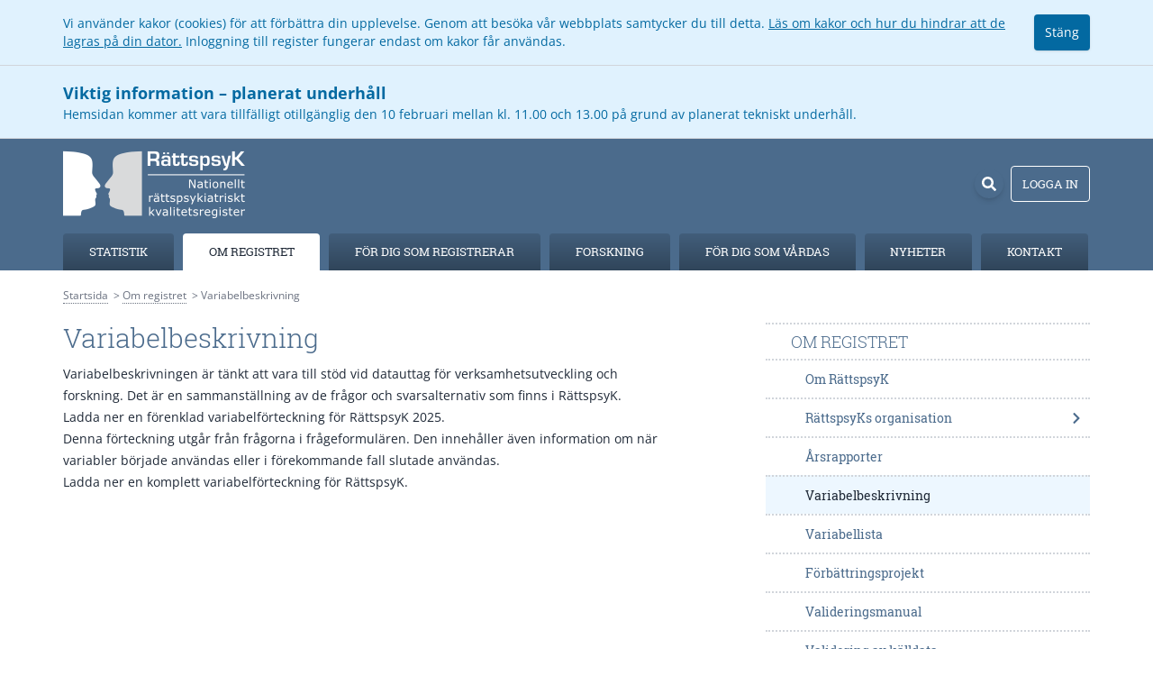

--- FILE ---
content_type: text/html; charset=utf-8
request_url: https://rattspsyk.registercentrum.se/om-registret/variabelbeskrivning/p/BJcfWcABH
body_size: 10203
content:
<!DOCTYPE html><html lang="sv" class="overflow-y-scroll"><head><meta charSet="utf-8"/><meta name="viewport" content="width=device-width,initial-scale=1"/><link rel="icon" href="/favicons/rattspsyk.ico"/><title>Variabelbeskrivning - RättspsyK</title><link rel="stylesheet" href="/build/_assets/tailwind-OVPUO33L.css"/><style>
    :root {
      --register-heading-font: Roboto Slab,serif;
      --register-body-font: Open Sans,sans-serif;
      --register-body-size: 14px;
      --register-body-line-height: 1.5;
      --register-main-color: #4b6b8c;
      --register-menu-start-color: #425e7b;
      --register-menu-end-color: #30455a;
      --register-menu-hover-color: #30455a;
      --register-heading-color: #4b6b8c;
      --register-link-color: #4b6b8c;
      --register-link-hover-color: #30455a;
      --register-box-color: #edf7ff;
      --register-menu-size: 13px;
      --register-heading-size: 30px;
      --register-h2-heading-size: 18px;
      --register-h3-heading-size: 16px;
      --register-lead-size: 21px;
      --register-accent-color: #af3100;
      --register-sub-heading-color: #4b6b8c;
      --register-header-color: #4b6b8c;
      --register-menu-active-color: #ffffff;
      --register-button-color: #ffffff;
      --register-button-hover-color: #30455a;
  </style></head><body class="rattspsyk"><div class="flex min-h-screen flex-col overflow-x-hidden font-register-body"><div class="header-wrapper mb-5 bg-register-header shadow-lg shadow-register-menu-active print:hidden"><header><div role="alert" class="bg-sky-100 border-b border-gray-300 p-4 font-open-sans text-sm"><div class="container mx-auto flex items-center gap-4"><div class="text-sky-700 flex-grow"><p>Vi använder kakor (cookies) för att förbättra din upplevelse. Genom att besöka vår webbplats samtycker du till detta.<!-- --> <a href="https://pts.se/internet-och-telefoni/kakor-cookies/" class="underline hover:text-sky-800" target="_blank" rel="noreferrer">Läs om kakor och hur du hindrar att de lagras på din dator.</a> <!-- -->Inloggning till register fungerar endast om kakor får användas.</p></div><form method="post" action="/acceptCookie"><button class="bg-sky-700 hover:bg-sky-800 h-10 rounded px-3 text-white shadow">Stäng</button></form></div></div><div role="alert" class="bg-sky-100 border-b border-gray-300 p-4 font-open-sans text-sm"><div class="container mx-auto flex items-center gap-4"><div class="text-sky-700 flex-grow"><p class="text-lg font-bold">Viktig information – planerat underhåll</p><p>Hemsidan kommer att vara tillfälligt otillgänglig den 10 februari mellan kl. 11.00 och 13.00 på grund av planerat tekniskt underhåll.</p></div></div></div><div class="container mx-auto mt-0.5 flex h-24 items-center px-4 lg:px-0"><div class="flex-grow"><a class="rounded focus:outline focus:outline-2 focus:outline-offset-4 focus:outline-register-link-hover" href="/"><img src="/images/rattspsyk/logo.png" class="inline" alt="Logo"/></a></div><a class="mr-8 rounded-full p-2 shadow-md hover:bg-register-button-hover focus:ring-2 focus:ring-register-link-hover lg:mr-0" aria-label="Sök" href="/sok"><svg stroke="currentColor" fill="currentColor" stroke-width="0" viewBox="0 0 512 512" class="h-4 w-4 text-register-button" aria-hidden="true" height="1em" width="1em" xmlns="http://www.w3.org/2000/svg"><path d="M505 442.7L405.3 343c-4.5-4.5-10.6-7-17-7H372c27.6-35.3 44-79.7 44-128C416 93.1 322.9 0 208 0S0 93.1 0 208s93.1 208 208 208c48.3 0 92.7-16.4 128-44v16.3c0 6.4 2.5 12.5 7 17l99.7 99.7c9.4 9.4 24.6 9.4 33.9 0l28.3-28.3c9.4-9.4 9.4-24.6.1-34zM208 336c-70.7 0-128-57.2-128-128 0-70.7 57.2-128 128-128 70.7 0 128 57.2 128 128 0 70.7-57.2 128-128 128z"></path></svg></a><button class="relative ml-2 hidden h-10 select-none items-center rounded border border-register-button px-3 font-register-heading text-register-menu-size uppercase text-register-button hover:bg-register-button-hover focus:border-register-link-hover focus:ring-1 focus:ring-register-link-hover disabled:pointer-events-none disabled:opacity-50 lg:inline-flex">Logga in</button></div></header><nav class="container mx-auto hidden lg:block"><ul class="flex h-12 items-end space-x-2"><li class="flex-grow text-center"><a class="mr-0.5 block rounded-t py-2.5 font-register-heading text-register-menu-size leading-relaxed focus:ring-2 focus:ring-register-link-hover uppercase bg-gradient-to-b from-register-menu-start to-register-menu-end text-white hover:from-register-menu-hover hover:to-register-menu-hover" href="/statistik/raettspsyks-statistikvisning/p/HyeNtxf5_">Statistik</a></li><li class="flex-grow text-center"><a class="mr-0.5 block rounded-t py-2.5 font-register-heading text-register-menu-size leading-relaxed focus:ring-2 focus:ring-register-link-hover uppercase bg-register-menu-active text-gray-800" href="/om-registret/om-raettspsyk/p/rkM8pxK3-">Om registret</a></li><li class="flex-grow text-center"><a class="mr-0.5 block rounded-t py-2.5 font-register-heading text-register-menu-size leading-relaxed focus:ring-2 focus:ring-register-link-hover uppercase bg-gradient-to-b from-register-menu-start to-register-menu-end text-white hover:from-register-menu-hover hover:to-register-menu-hover" href="/foer-dig-som-registrerar/ansoekan-om-behoerighet/p/8BUgyT0gE">För dig som registrerar</a></li><li class="flex-grow text-center"><a class="mr-0.5 block rounded-t py-2.5 font-register-heading text-register-menu-size leading-relaxed focus:ring-2 focus:ring-register-link-hover uppercase bg-gradient-to-b from-register-menu-start to-register-menu-end text-white hover:from-register-menu-hover hover:to-register-menu-hover" href="/forskning/publikationer/p/QFJqhtFSE">Forskning</a></li><li class="flex-grow text-center"><a class="mr-0.5 block rounded-t py-2.5 font-register-heading text-register-menu-size leading-relaxed focus:ring-2 focus:ring-register-link-hover uppercase bg-gradient-to-b from-register-menu-start to-register-menu-end text-white hover:from-register-menu-hover hover:to-register-menu-hover" href="/foer-dig-som-vardas/syftet-med-raettspsyk/p/SkTh5PeCZ">För dig som vårdas</a></li><li class="flex-grow text-center"><a class="mr-0.5 block rounded-t py-2.5 font-register-heading text-register-menu-size leading-relaxed focus:ring-2 focus:ring-register-link-hover uppercase bg-gradient-to-b from-register-menu-start to-register-menu-end text-white hover:from-register-menu-hover hover:to-register-menu-hover" href="/nyheter">Nyheter</a></li><li class="flex-grow text-center"><a class="mr-0.5 block rounded-t py-2.5 font-register-heading text-register-menu-size leading-relaxed focus:ring-2 focus:ring-register-link-hover uppercase bg-gradient-to-b from-register-menu-start to-register-menu-end text-white hover:from-register-menu-hover hover:to-register-menu-hover" href="/kontakt/kontakt/p/rJaRsxK2Z">Kontakt</a></li></ul></nav><nav class="lg:hidden" data-headlessui-state=""><button class="float-right -mt-16 mr-2" id="headlessui-disclosure-button-:R74p:" type="button" aria-expanded="false" data-headlessui-state=""><span class="sr-only">Open<!-- --> menu</span><div class="rounded-full p-2 shadow-md hover:bg-register-menu-hover"><svg stroke="currentColor" fill="currentColor" stroke-width="0" viewBox="0 0 20 20" aria-hidden="true" class="h-4 w-4 text-white" height="1em" width="1em" xmlns="http://www.w3.org/2000/svg"><path fill-rule="evenodd" d="M3 5a1 1 0 011-1h12a1 1 0 110 2H4a1 1 0 01-1-1zM3 10a1 1 0 011-1h12a1 1 0 110 2H4a1 1 0 01-1-1zM3 15a1 1 0 011-1h12a1 1 0 110 2H4a1 1 0 01-1-1z" clip-rule="evenodd"></path></svg></div></button><div class="absolute z-10 w-full overflow-hidden lg:hidden"></div></nav></div><ol class="breadcrumbs container mx-auto mb-5 flex px-4 text-xs text-gray-500 lg:px-0 print:hidden" data-test="breadcrumbs"><li class="pb-0.5"><a href="/" tabindex="-1" class="border-b border-dotted border-gray-500 hover:text-gray-700">Startsida</a></li><li class="ml-1.5 truncate pb-0.5 before:content-[&#x27;&gt;\A0&#x27;]"><a href="/om-registret" tabindex="-1" class="border-b border-dotted border-gray-500 hover:text-gray-700">Om registret</a></li><li class="ml-1.5 truncate pb-0.5 before:content-[&#x27;&gt;\A0&#x27;]">Variabelbeskrivning</li></ol><main class="container mx-auto flex-grow px-4 pb-20 lg:px-0"><div class="lg:flex"><div data-test="left" class="lg:basis-2/3 lg:pr-20"><div><h1 tabindex="-1" class="mb-3 font-register-heading text-register-heading-size font-light leading-minimal text-register-heading">Variabelbeskrivning</h1><div data-test="prose" class="prose prose-sm max-w-none text-gray-800 prose-h2:mb-1 prose-h2:font-register-heading prose-h2:text-register-h2-heading-size prose-h2:font-light prose-h2:leading-tight prose-h2:text-register-sub-heading prose-h3:mb-1 prose-h3:font-register-heading prose-h3:text-register-h3-heading-size prose-h3:font-light prose-h3:leading-tight prose-h3:text-register-sub-heading prose-h4:mb-1 prose-h4:font-register-heading prose-h4:text-register-h3-heading-size prose-h4:font-light prose-h4:leading-tight prose-h4:text-gray-800 prose-p:text-register-body-size prose-p:leading-register-body-line-height prose-a:font-normal prose-a:text-register-link hover:prose-a:text-register-link-hover focus:prose-a:rounded-sm focus:prose-a:no-underline focus:prose-a:outline focus:prose-a:outline-2 focus:prose-a:outline-offset-2 focus:prose-a:outline-register-link-hover prose-strong:text-inherit prose-a:prose-strong:font-bold prose-strong:prose-a:font-bold hover:prose-a:prose-strong:text-register-link-hover hover:prose-strong:prose-a:text-register-link-hover prose-li:pl-0 prose-li:text-register-body-size prose-li:leading-register-body-line-height prose-li:marker:text-gray-500 prose-td:pl-0 prose-h2:uppercase prose-h3:uppercase"><p>Variabelbeskrivningen är tänkt att vara till stöd vid datauttag för verksamhetsutveckling och forskning. Det är en sammanställning av de frågor och svarsalternativ som finns i RättspsyK.</p>
<p><a href="https://registercentrum.blob.core.windows.net/rattspsyk/r/Variabellista-utifran-frageformularen-2025-Tdi7HawSj.xlsx">Ladda ner en förenklad variabelförteckning för RättspsyK 2025.</a><br/>
Denna förteckning utgår från frågorna i frågeformulären. Den innehåller även information om när variabler började användas eller i förekommande fall slutade användas.</p>
<p><a href="https://rattspsyk.registercentrum.se/om-registret/variabellista/p/HkvXG2yHn">Ladda ner en komplett variabelförteckning för RättspsyK.</a></p></div></div></div><div data-test="right" class="hidden lg:block lg:basis-1/3"><div class="pl-5"><div><p class="border-t-2 border-dotted border-gray-300 py-2 font-register-heading text-lg text-register-sub-heading leading-tight uppercase font-thin pl-7">Om registret</p><ul class="submenu-test"><li data-test="li-links" class="relative border-dotted border-t-2 border-gray-300 hover:bg-register-box text-register-sub-heading hover:text-register-link-hover" id="headlessui-disclosure-panel-:R66cp:" data-headlessui-state="open"><a class="focus:outline focus:outline-register-link-hover focus:outline-2 focus:outline-offset-[-2px] py-2.5 text-register-body-size group flex rounded-md items-center w-full font-register-heading  pl-11 pr-4" href="/om-registret/om-raettspsyk/p/rkM8pxK3-">Om RättspsyK</a></li><li data-test="li-links" class="relative border-t-2 border-dotted border-gray-300 text-register-sub-heading" id="headlessui-disclosure-panel-:Ra6cp:" data-headlessui-state="open"><a class="focus:outline focus:outline-register-link-hover focus:outline-2 focus:outline-offset-[-2px] py-2.5 text-register-body-size group flex rounded-md items-center w-full font-register-heading  pl-11 pr-4hover:h-full hover:bg-register-box hover:text-register-link-hover" href="/om-registret/raettspsyks-organisation/p/BkIBsLGcO">RättspsyKs organisation<svg stroke="currentColor" fill="currentColor" stroke-width="0" viewBox="0 0 320 512" class="absolute right-2" height="1em" width="1em" xmlns="http://www.w3.org/2000/svg"><path d="M285.476 272.971L91.132 467.314c-9.373 9.373-24.569 9.373-33.941 0l-22.667-22.667c-9.357-9.357-9.375-24.522-.04-33.901L188.505 256 34.484 101.255c-9.335-9.379-9.317-24.544.04-33.901l22.667-22.667c9.373-9.373 24.569-9.373 33.941 0L285.475 239.03c9.373 9.372 9.373 24.568.001 33.941z"></path></svg></a></li><li data-test="li-links" class="relative border-dotted border-t-2 border-gray-300 hover:bg-register-box text-register-sub-heading hover:text-register-link-hover" id="headlessui-disclosure-panel-:Re6cp:" data-headlessui-state="open"><a class="focus:outline focus:outline-register-link-hover focus:outline-2 focus:outline-offset-[-2px] py-2.5 text-register-body-size group flex rounded-md items-center w-full font-register-heading  pl-11 pr-4" href="/om-registret/arsrapporter/p/SJQ5YUGqd">Årsrapporter</a></li><li data-test="li-links" class="relative border-dotted border-t-2 border-gray-300 bg-register-box text-gray-800" id="headlessui-disclosure-panel-:Ri6cp:" data-headlessui-state="open"><a aria-current="page" class="focus:outline focus:outline-register-link-hover focus:outline-2 focus:outline-offset-[-2px] py-2.5 text-register-body-size group flex rounded-md items-center w-full font-register-heading  pl-11 pr-4 active" href="/om-registret/variabelbeskrivning/p/BJcfWcABH">Variabelbeskrivning</a></li><li data-test="li-links" class="relative border-dotted border-t-2 border-gray-300 hover:bg-register-box text-register-sub-heading hover:text-register-link-hover" id="headlessui-disclosure-panel-:Rm6cp:" data-headlessui-state="open"><a class="focus:outline focus:outline-register-link-hover focus:outline-2 focus:outline-offset-[-2px] py-2.5 text-register-body-size group flex rounded-md items-center w-full font-register-heading  pl-11 pr-4" href="/om-registret/variabellista/p/HkvXG2yHn">Variabellista</a></li><li data-test="li-links" class="relative border-dotted border-t-2 border-gray-300 hover:bg-register-box text-register-sub-heading hover:text-register-link-hover" id="headlessui-disclosure-panel-:Rq6cp:" data-headlessui-state="open"><a class="focus:outline focus:outline-register-link-hover focus:outline-2 focus:outline-offset-[-2px] py-2.5 text-register-body-size group flex rounded-md items-center w-full font-register-heading  pl-11 pr-4" href="/om-registret/foerbaettringsprojekt/p/HJ53_wgRW">Förbättringsprojekt</a></li><li data-test="li-links" class="relative border-dotted border-t-2 border-gray-300 hover:bg-register-box text-register-sub-heading hover:text-register-link-hover" id="headlessui-disclosure-panel-:Ru6cp:" data-headlessui-state="open"><a class="focus:outline focus:outline-register-link-hover focus:outline-2 focus:outline-offset-[-2px] py-2.5 text-register-body-size group flex rounded-md items-center w-full font-register-heading  pl-11 pr-4" href="/om-registret/valideringsmanual/p/ameiggvX1">Valideringsmanual</a></li><li data-test="li-links" class="relative border-dotted border-t-2 border-gray-300 hover:bg-register-box text-register-sub-heading hover:text-register-link-hover" id="headlessui-disclosure-panel-:R126cp:" data-headlessui-state="open"><a class="focus:outline focus:outline-register-link-hover focus:outline-2 focus:outline-offset-[-2px] py-2.5 text-register-body-size group flex rounded-md items-center w-full font-register-heading  pl-11 pr-4" href="/om-registret/validering-av-kaelldata/p/BygP2NfjD">Validering av källdata</a></li><li data-test="li-links" class="relative border-dotted border-t-2 border-gray-300 hover:bg-register-box text-register-sub-heading hover:text-register-link-hover" id="headlessui-disclosure-panel-:R166cp:" data-headlessui-state="open"><a class="focus:outline focus:outline-register-link-hover focus:outline-2 focus:outline-offset-[-2px] py-2.5 text-register-body-size group flex rounded-md items-center w-full font-register-heading  pl-11 pr-4" href="/om-registret/taeckningsgrad-i-raettspsyk/p/HkKWaIz5O">Täckningsgrad i RättspsyK</a></li></ul><hr class="mb-8 border-t-2 border-dotted"/></div></div></div></div></main><footer class="bg-register-main py-7 print:hidden"><ul class="text-center text-register-body-size leading-register-body-line-height text-white"><li>RättspsyK, Rättspsykiatrimottagning Öppenvård, Topplocksgatan 6, 212 41 Malmö</li><li><a class="underline hover:no-underline focus:rounded-sm focus:no-underline focus:outline focus:outline-2 focus:outline-offset-2 focus:outline-white" href="mailto:helena.i.andreasson@skane.se">helena.i.andreasson@skane.se</a></li><li><a class="underline hover:no-underline focus:rounded-sm focus:no-underline focus:outline focus:outline-2 focus:outline-offset-2 focus:outline-white" href="/tillgaenglighet">Tillgänglighetsredogörelse</a></li></ul></footer></div><script>((STORAGE_KEY, restoreKey) => {
    if (!window.history.state || !window.history.state.key) {
      let key = Math.random().toString(32).slice(2);
      window.history.replaceState({
        key
      }, "");
    }
    try {
      let positions = JSON.parse(sessionStorage.getItem(STORAGE_KEY) || "{}");
      let storedY = positions[restoreKey || window.history.state.key];
      if (typeof storedY === "number") {
        window.scrollTo(0, storedY);
      }
    } catch (error) {
      console.error(error);
      sessionStorage.removeItem(STORAGE_KEY);
    }
  })("positions", null)</script><link rel="modulepreload" href="/build/entry.client-3FSGXVFZ.js"/><link rel="modulepreload" href="/build/_shared/chunk-GSSXGFRH.js"/><link rel="modulepreload" href="/build/_shared/chunk-JBWJZVNF.js"/><link rel="modulepreload" href="/build/_shared/chunk-EY2ZLVYG.js"/><link rel="modulepreload" href="/build/_shared/chunk-XDMRC4Q6.js"/><link rel="modulepreload" href="/build/_shared/chunk-FP3QOGY7.js"/><link rel="modulepreload" href="/build/_shared/chunk-DZG5OBZY.js"/><link rel="modulepreload" href="/build/_shared/chunk-ZFMK4P76.js"/><link rel="modulepreload" href="/build/_shared/chunk-XIZ5SUWD.js"/><link rel="modulepreload" href="/build/_shared/chunk-EXHRKCCU.js"/><link rel="modulepreload" href="/build/_shared/chunk-BJSKAURM.js"/><link rel="modulepreload" href="/build/_shared/chunk-DO33JZXS.js"/><link rel="modulepreload" href="/build/_shared/chunk-QAHTLXS7.js"/><link rel="modulepreload" href="/build/_shared/chunk-UETSNRBF.js"/><link rel="modulepreload" href="/build/root-GI6GPJIZ.js"/><link rel="modulepreload" href="/build/_shared/chunk-3X46XRF5.js"/><link rel="modulepreload" href="/build/_shared/chunk-XONKIEZA.js"/><link rel="modulepreload" href="/build/_shared/chunk-KRH7VS4J.js"/><link rel="modulepreload" href="/build/_shared/chunk-JXAOIRV3.js"/><link rel="modulepreload" href="/build/_shared/chunk-DKORRNCO.js"/><link rel="modulepreload" href="/build/_shared/chunk-W2N5FSFY.js"/><link rel="modulepreload" href="/build/_shared/chunk-4ZJOLK4A.js"/><link rel="modulepreload" href="/build/_shared/chunk-XX5SHXFJ.js"/><link rel="modulepreload" href="/build/_shared/chunk-BPVEA5WB.js"/><link rel="modulepreload" href="/build/_shared/chunk-OXOJPT7E.js"/><link rel="modulepreload" href="/build/_shared/chunk-O7L62TRJ.js"/><link rel="modulepreload" href="/build/_shared/chunk-54UAIS42.js"/><link rel="modulepreload" href="/build/_shared/chunk-KUOKVFNK.js"/><link rel="modulepreload" href="/build/_shared/chunk-UGCV4BUB.js"/><link rel="modulepreload" href="/build/_shared/chunk-WAHTEXLT.js"/><link rel="modulepreload" href="/build/_shared/chunk-DNOCT6C6.js"/><link rel="modulepreload" href="/build/_shared/chunk-LOXTCAZB.js"/><link rel="modulepreload" href="/build/_shared/chunk-CC3RVTOQ.js"/><link rel="modulepreload" href="/build/_shared/chunk-EP6JRXSU.js"/><link rel="modulepreload" href="/build/_shared/chunk-5Z77JE7L.js"/><link rel="modulepreload" href="/build/_shared/chunk-LAYHEYRK.js"/><link rel="modulepreload" href="/build/_shared/chunk-XFVE3YCG.js"/><link rel="modulepreload" href="/build/_shared/chunk-YK2EGLM4.js"/><link rel="modulepreload" href="/build/_shared/chunk-RFLUHK3I.js"/><link rel="modulepreload" href="/build/_shared/chunk-FXSYCTHN.js"/><link rel="modulepreload" href="/build/_shared/chunk-V2EHWSO5.js"/><link rel="modulepreload" href="/build/_shared/chunk-PIOHHTYJ.js"/><link rel="modulepreload" href="/build/_shared/chunk-PDU6XJG3.js"/><link rel="modulepreload" href="/build/_shared/chunk-NQCPWXK6.js"/><link rel="modulepreload" href="/build/_shared/chunk-U4Y5WYDB.js"/><link rel="modulepreload" href="/build/_shared/chunk-QYCIRTL4.js"/><link rel="modulepreload" href="/build/_shared/chunk-X4K5IQLY.js"/><link rel="modulepreload" href="/build/_shared/chunk-NUHTRD24.js"/><link rel="modulepreload" href="/build/_shared/chunk-VVW7GBDQ.js"/><link rel="modulepreload" href="/build/_shared/chunk-TL2WJRW5.js"/><link rel="modulepreload" href="/build/_shared/chunk-PXX7S4S7.js"/><link rel="modulepreload" href="/build/_shared/chunk-P7FOGHQN.js"/><link rel="modulepreload" href="/build/_shared/chunk-325BXRBB.js"/><link rel="modulepreload" href="/build/_shared/chunk-O3VYI4CQ.js"/><link rel="modulepreload" href="/build/_shared/chunk-2IFF7NW3.js"/><link rel="modulepreload" href="/build/_shared/chunk-WZHEVGQY.js"/><link rel="modulepreload" href="/build/_shared/chunk-TM57CKTE.js"/><link rel="modulepreload" href="/build/_shared/chunk-DNF66G7F.js"/><link rel="modulepreload" href="/build/_shared/chunk-B33IX7R6.js"/><link rel="modulepreload" href="/build/_shared/chunk-33QCUU7Q.js"/><link rel="modulepreload" href="/build/_shared/chunk-K4IXSNKQ.js"/><link rel="modulepreload" href="/build/_shared/chunk-YE3LE3A5.js"/><link rel="modulepreload" href="/build/_shared/chunk-3C24X5HL.js"/><link rel="modulepreload" href="/build/_shared/chunk-ELLX6MAT.js"/><link rel="modulepreload" href="/build/_shared/chunk-CH2AIOD7.js"/><link rel="modulepreload" href="/build/_shared/chunk-T6DIKSLX.js"/><link rel="modulepreload" href="/build/_shared/chunk-PDHPHKAZ.js"/><link rel="modulepreload" href="/build/_shared/chunk-ZK4J47DV.js"/><link rel="modulepreload" href="/build/_shared/chunk-43HRJJ46.js"/><link rel="modulepreload" href="/build/_shared/chunk-4HTGHTWD.js"/><link rel="modulepreload" href="/build/_shared/chunk-V6GZ43PQ.js"/><link rel="modulepreload" href="/build/_shared/chunk-54IUZX3W.js"/><link rel="modulepreload" href="/build/_shared/chunk-WGPA4XWP.js"/><link rel="modulepreload" href="/build/_shared/chunk-6PQX6WHV.js"/><link rel="modulepreload" href="/build/_shared/chunk-N7LUQBGF.js"/><link rel="modulepreload" href="/build/_shared/chunk-JKAHCO3E.js"/><link rel="modulepreload" href="/build/_shared/chunk-J34QSHSM.js"/><link rel="modulepreload" href="/build/_shared/chunk-O2JUGIRW.js"/><link rel="modulepreload" href="/build/_shared/chunk-XQO7HITY.js"/><link rel="modulepreload" href="/build/_shared/chunk-XVDBJUYA.js"/><link rel="modulepreload" href="/build/_shared/chunk-V5HRHY65.js"/><link rel="modulepreload" href="/build/_shared/chunk-K2AVSZO5.js"/><link rel="modulepreload" href="/build/_shared/chunk-XMURCUDS.js"/><link rel="modulepreload" href="/build/_shared/chunk-VSD77BRW.js"/><link rel="modulepreload" href="/build/_shared/chunk-XH2JTCUN.js"/><link rel="modulepreload" href="/build/_shared/chunk-MVHZ6CYM.js"/><link rel="modulepreload" href="/build/_shared/chunk-PKIXWZA5.js"/><link rel="modulepreload" href="/build/_shared/chunk-NZUOZJVH.js"/><link rel="modulepreload" href="/build/_shared/chunk-QLYGDQE2.js"/><link rel="modulepreload" href="/build/_shared/chunk-NXA5K74Y.js"/><link rel="modulepreload" href="/build/_shared/chunk-PS6RZZPM.js"/><link rel="modulepreload" href="/build/_shared/chunk-JI326SDB.js"/><link rel="modulepreload" href="/build/_shared/chunk-7DV2PYKM.js"/><link rel="modulepreload" href="/build/_shared/chunk-4RGUSACL.js"/><link rel="modulepreload" href="/build/_shared/chunk-WM6WPK7A.js"/><link rel="modulepreload" href="/build/_shared/chunk-YOKCRMQG.js"/><link rel="modulepreload" href="/build/_shared/chunk-ID7HGCNV.js"/><link rel="modulepreload" href="/build/_shared/chunk-5SPL2HPT.js"/><link rel="modulepreload" href="/build/_shared/chunk-ESCW77EH.js"/><link rel="modulepreload" href="/build/_shared/chunk-27EF3ODK.js"/><link rel="modulepreload" href="/build/_shared/chunk-AV2TAXUE.js"/><link rel="modulepreload" href="/build/_shared/chunk-VN57GBQZ.js"/><link rel="modulepreload" href="/build/_shared/chunk-G64VPMC4.js"/><link rel="modulepreload" href="/build/_shared/chunk-BNMPOM7B.js"/><link rel="modulepreload" href="/build/_shared/chunk-F2FM23LT.js"/><link rel="modulepreload" href="/build/_shared/chunk-THK3DC2Q.js"/><link rel="modulepreload" href="/build/_shared/chunk-6OLVK3KT.js"/><link rel="modulepreload" href="/build/_shared/chunk-2LAGO6JY.js"/><link rel="modulepreload" href="/build/_shared/chunk-BPWRLRER.js"/><link rel="modulepreload" href="/build/_shared/chunk-XT5BMKMJ.js"/><link rel="modulepreload" href="/build/_shared/chunk-ECPCNJRN.js"/><link rel="modulepreload" href="/build/_shared/chunk-QGTFA23U.js"/><link rel="modulepreload" href="/build/_shared/chunk-GZPTNCN3.js"/><link rel="modulepreload" href="/build/_shared/chunk-2HUQTJ7X.js"/><link rel="modulepreload" href="/build/_shared/chunk-WELKVQT5.js"/><link rel="modulepreload" href="/build/_shared/chunk-Z4CXVOVU.js"/><link rel="modulepreload" href="/build/_shared/chunk-DDAWCRT7.js"/><link rel="modulepreload" href="/build/_shared/chunk-CUOILIRQ.js"/><link rel="modulepreload" href="/build/_shared/chunk-AKSLEIEG.js"/><link rel="modulepreload" href="/build/_shared/chunk-JTGTMKGR.js"/><link rel="modulepreload" href="/build/_shared/chunk-OQCH56WV.js"/><link rel="modulepreload" href="/build/_shared/chunk-25CQHGQW.js"/><link rel="modulepreload" href="/build/_shared/chunk-BC7E5YZ7.js"/><link rel="modulepreload" href="/build/_shared/chunk-3MNYNJHY.js"/><link rel="modulepreload" href="/build/_shared/chunk-Q4XNCZAK.js"/><link rel="modulepreload" href="/build/_shared/chunk-U5FXV5YO.js"/><link rel="modulepreload" href="/build/_shared/chunk-Z6D6AGID.js"/><link rel="modulepreload" href="/build/_shared/chunk-ITSXC3M6.js"/><link rel="modulepreload" href="/build/_shared/chunk-JZQPYPB7.js"/><link rel="modulepreload" href="/build/_shared/chunk-OQKBGZT4.js"/><link rel="modulepreload" href="/build/_shared/chunk-6PYC7ZQS.js"/><link rel="modulepreload" href="/build/_shared/chunk-3IZFC2ZY.js"/><link rel="modulepreload" href="/build/_shared/chunk-MCPCVFGD.js"/><link rel="modulepreload" href="/build/_shared/chunk-2KF5ROLH.js"/><link rel="modulepreload" href="/build/_shared/chunk-65JLYKP5.js"/><link rel="modulepreload" href="/build/_shared/chunk-ITGJH55M.js"/><link rel="modulepreload" href="/build/_shared/chunk-PELVF57W.js"/><link rel="modulepreload" href="/build/_shared/chunk-NBF5BWIH.js"/><link rel="modulepreload" href="/build/_shared/chunk-HVMGJLCP.js"/><link rel="modulepreload" href="/build/_shared/chunk-Y42GTE4C.js"/><link rel="modulepreload" href="/build/_shared/chunk-GUKV7DCQ.js"/><link rel="modulepreload" href="/build/_shared/chunk-BYWYNKCL.js"/><link rel="modulepreload" href="/build/_shared/chunk-SI6YU5NZ.js"/><link rel="modulepreload" href="/build/_shared/chunk-DKT4RFZX.js"/><link rel="modulepreload" href="/build/_shared/chunk-4PZ2ZBYB.js"/><link rel="modulepreload" href="/build/_shared/chunk-BOW324ZV.js"/><link rel="modulepreload" href="/build/_shared/chunk-2BZFHMK6.js"/><link rel="modulepreload" href="/build/_shared/chunk-G4I36MVS.js"/><link rel="modulepreload" href="/build/_shared/chunk-DKGDWOP6.js"/><link rel="modulepreload" href="/build/_shared/chunk-SEO4XA7T.js"/><link rel="modulepreload" href="/build/_shared/chunk-BKI4IBYT.js"/><link rel="modulepreload" href="/build/_shared/chunk-43GWFGM2.js"/><link rel="modulepreload" href="/build/_shared/chunk-ZIYXWTMP.js"/><link rel="modulepreload" href="/build/_shared/chunk-ALCXDGKK.js"/><link rel="modulepreload" href="/build/_shared/chunk-6HOBTAW3.js"/><link rel="modulepreload" href="/build/_shared/chunk-FNRDE337.js"/><link rel="modulepreload" href="/build/_shared/chunk-TWFAH3FX.js"/><link rel="modulepreload" href="/build/_shared/chunk-PZ5NTGUD.js"/><link rel="modulepreload" href="/build/_shared/chunk-VDJH5YLN.js"/><link rel="modulepreload" href="/build/_shared/chunk-2KOUUBGE.js"/><link rel="modulepreload" href="/build/_shared/chunk-U6OTELAQ.js"/><link rel="modulepreload" href="/build/_shared/chunk-IEMJOWAL.js"/><link rel="modulepreload" href="/build/_shared/chunk-P2ZSIFTJ.js"/><link rel="modulepreload" href="/build/_shared/chunk-IXZVSFF6.js"/><link rel="modulepreload" href="/build/_shared/chunk-KB72ZXTG.js"/><link rel="modulepreload" href="/build/_shared/chunk-DV5MVJ22.js"/><link rel="modulepreload" href="/build/_shared/chunk-2E2CP7ZD.js"/><link rel="modulepreload" href="/build/_shared/chunk-GBF3CAIQ.js"/><link rel="modulepreload" href="/build/_shared/chunk-V6A7ZVTH.js"/><link rel="modulepreload" href="/build/_shared/chunk-IX2NRZGW.js"/><link rel="modulepreload" href="/build/_shared/chunk-4TKGTR7Z.js"/><link rel="modulepreload" href="/build/_shared/chunk-KGAKPDM6.js"/><link rel="modulepreload" href="/build/_shared/chunk-CSF4IOZS.js"/><link rel="modulepreload" href="/build/_shared/chunk-2UHBTO43.js"/><link rel="modulepreload" href="/build/_shared/chunk-M7BFHWVX.js"/><link rel="modulepreload" href="/build/_shared/chunk-GYZLKLLP.js"/><link rel="modulepreload" href="/build/_shared/chunk-PLSDOWKZ.js"/><link rel="modulepreload" href="/build/_shared/chunk-26YANUSE.js"/><link rel="modulepreload" href="/build/_shared/chunk-TE7RVM7Y.js"/><link rel="modulepreload" href="/build/_shared/chunk-U6WZTBEF.js"/><link rel="modulepreload" href="/build/_shared/chunk-4ZDIQRS7.js"/><link rel="modulepreload" href="/build/_shared/chunk-QZCX5QNF.js"/><link rel="modulepreload" href="/build/_shared/chunk-7F6DWT7O.js"/><link rel="modulepreload" href="/build/_shared/chunk-3Z4BPRR4.js"/><link rel="modulepreload" href="/build/_shared/chunk-AU5DZR4G.js"/><link rel="modulepreload" href="/build/_shared/chunk-BLYNE3NA.js"/><link rel="modulepreload" href="/build/_shared/chunk-VPC7YJLO.js"/><link rel="modulepreload" href="/build/_shared/chunk-L6CQ3GRH.js"/><link rel="modulepreload" href="/build/_shared/chunk-7AYILGLK.js"/><link rel="modulepreload" href="/build/_shared/chunk-DYUL4OYE.js"/><link rel="modulepreload" href="/build/_shared/chunk-LH3KZNQV.js"/><link rel="modulepreload" href="/build/_shared/chunk-3ZN3SEZO.js"/><link rel="modulepreload" href="/build/_shared/chunk-JILD3VM7.js"/><link rel="modulepreload" href="/build/_shared/chunk-TNALRGZN.js"/><link rel="modulepreload" href="/build/_shared/chunk-OKOKBMHC.js"/><link rel="modulepreload" href="/build/_shared/chunk-KRX2TGDK.js"/><link rel="modulepreload" href="/build/_shared/chunk-2DX3YFOQ.js"/><link rel="modulepreload" href="/build/_shared/chunk-ENG7SXAH.js"/><link rel="modulepreload" href="/build/_shared/chunk-SZIWP227.js"/><link rel="modulepreload" href="/build/_shared/chunk-HPPXNY4Q.js"/><link rel="modulepreload" href="/build/_shared/chunk-JLHUHVPI.js"/><link rel="modulepreload" href="/build/_shared/chunk-SRYH2LFC.js"/><link rel="modulepreload" href="/build/_shared/chunk-67FQF7SC.js"/><link rel="modulepreload" href="/build/_shared/chunk-7BD7GW22.js"/><link rel="modulepreload" href="/build/_shared/chunk-KOOASIAH.js"/><link rel="modulepreload" href="/build/_shared/chunk-XQMO6GEC.js"/><link rel="modulepreload" href="/build/_shared/chunk-DLNJZHMQ.js"/><link rel="modulepreload" href="/build/_shared/chunk-ERWVKDA2.js"/><link rel="modulepreload" href="/build/_shared/chunk-63IGZJTR.js"/><link rel="modulepreload" href="/build/_shared/chunk-2SL3J2TO.js"/><link rel="modulepreload" href="/build/_shared/chunk-I4UVSGFP.js"/><link rel="modulepreload" href="/build/_shared/chunk-IUQ36EJ6.js"/><link rel="modulepreload" href="/build/_shared/chunk-EEIBHFEJ.js"/><link rel="modulepreload" href="/build/_shared/chunk-KDEE57ZE.js"/><link rel="modulepreload" href="/build/_shared/chunk-WMA6IP22.js"/><link rel="modulepreload" href="/build/_shared/chunk-QY72VICH.js"/><link rel="modulepreload" href="/build/_shared/chunk-S6NFSLSQ.js"/><link rel="modulepreload" href="/build/_shared/chunk-ARPAOVDL.js"/><link rel="modulepreload" href="/build/_shared/chunk-BCAYCNDD.js"/><link rel="modulepreload" href="/build/_shared/chunk-JW4P2HUS.js"/><link rel="modulepreload" href="/build/routes/$-VNHBGASM.js"/><script>window.__remixContext = {"url":"/om-registret/variabelbeskrivning/p/BJcfWcABH","state":{"loaderData":{"root":{"menuItems":[{"url":"/","label":"Start","key":"start","sortOrder":0,"isStatic":true,"isHidden":true,"section":"start"},{"url":"/statistik","label":"Statistik","key":"statistik","sortOrder":2,"isStatic":false,"isHidden":false,"section":"internal","items":[{"url":"/statistik/raettspsyks-statistikvisning/p/HyeNtxf5_","label":"RättspsyKs statistikvisning","key":"raettspsyks-statistikvisning","pageKey":"HyeNtxf5_","sortOrder":62,"state":"published","subMenuReload":false,"items":[]}]},{"url":"/om-registret","label":"Om registret","key":"om-registret","sortOrder":3,"isStatic":false,"isHidden":false,"section":"internal","items":[{"url":"/om-registret/om-raettspsyk/p/rkM8pxK3-","label":"Om RättspsyK","key":"om-raettspsyk","pageKey":"rkM8pxK3-","sortOrder":2,"state":"published","subMenuReload":false,"items":[]},{"url":"/om-registret/raettspsyks-organisation/p/BkIBsLGcO","label":"RättspsyKs organisation","key":"raettspsyks-organisation","pageKey":"BkIBsLGcO","sortOrder":3,"state":"published","subMenuReload":false,"items":[{"url":"/om-registret/raettspsyks-organisation/styrgrupp/p/SJKKoIM5d","label":"Styrgrupp","key":"styrgrupp","pageKey":"SJKKoIM5d","sortOrder":52,"state":"published","subMenuReload":false},{"url":"/om-registret/raettspsyks-organisation/analysgrupp-2024/p/r1VAj8Gqd","label":"Analysgrupp 2024","key":"analysgrupp-2024","pageKey":"r1VAj8Gqd","sortOrder":53,"state":"published","subMenuReload":false},{"url":"/om-registret/raettspsyks-organisation/riktlinjer-foer-funktioner-och-uppdrag-i-raettspsyk/p/B12Mn8zqO","label":"Riktlinjer för funktioner och uppdrag i RättspsyK","key":"riktlinjer-foer-funktioner-och-uppdrag-i-raettspsyk","pageKey":"B12Mn8zqO","sortOrder":54,"state":"published","subMenuReload":false}]},{"url":"/om-registret/arsrapporter/p/SJQ5YUGqd","label":"Årsrapporter","key":"arsrapporter","pageKey":"SJQ5YUGqd","sortOrder":4,"state":"published","subMenuReload":false,"items":[]},{"url":"/om-registret/variabelbeskrivning/p/BJcfWcABH","label":"Variabelbeskrivning","key":"variabelbeskrivning","pageKey":"BJcfWcABH","sortOrder":11,"state":"published","subMenuReload":false,"items":[]},{"url":"/om-registret/variabellista/p/HkvXG2yHn","label":"Variabellista","key":"variabellista","pageKey":"HkvXG2yHn","sortOrder":23,"state":"published","subMenuReload":false,"items":[]},{"url":"/om-registret/foerbaettringsprojekt/p/HJ53_wgRW","label":"Förbättringsprojekt","key":"foerbaettringsprojekt","pageKey":"HJ53_wgRW","sortOrder":32,"state":"published","subMenuReload":false,"items":[]},{"url":"/om-registret/valideringsmanual/p/ameiggvX1","label":"Valideringsmanual","key":"valideringsmanual","pageKey":"ameiggvX1","sortOrder":40,"state":"published","subMenuReload":false,"items":[]},{"url":"/om-registret/validering-av-kaelldata/p/BygP2NfjD","label":"Validering av källdata","key":"validering-av-kaelldata","pageKey":"BygP2NfjD","sortOrder":52,"state":"published","subMenuReload":false,"items":[]},{"url":"/om-registret/taeckningsgrad-i-raettspsyk/p/HkKWaIz5O","label":"Täckningsgrad i RättspsyK","key":"taeckningsgrad-i-raettspsyk","pageKey":"HkKWaIz5O","sortOrder":66,"state":"published","subMenuReload":false,"items":[]}]},{"url":"/foer-dig-som-registrerar","label":"För dig som registrerar","key":"foer-dig-som-registrerar","sortOrder":4,"isStatic":false,"isHidden":false,"section":"internal","items":[{"url":"/foer-dig-som-registrerar/ansoekan-om-behoerighet/p/8BUgyT0gE","label":"Ansökan om behörighet","key":"ansoekan-om-behoerighet","pageKey":"8BUgyT0gE","sortOrder":5,"state":"published","subMenuReload":false,"items":[]},{"url":"/foer-dig-som-registrerar/sa-ansluter-du-din-enhet-till-registret/p/MiQ7IK4Az","label":"Så ansluter du din enhet till registret","key":"sa-ansluter-du-din-enhet-till-registret","pageKey":"MiQ7IK4Az","sortOrder":6,"state":"published","subMenuReload":false,"items":[]},{"url":"/foer-dig-som-registrerar/sa-loggar-du-in/p/HkAcJNVv_","label":"Så loggar du in","key":"sa-loggar-du-in","pageKey":"HkAcJNVv_","sortOrder":10,"state":"published","subMenuReload":false,"items":[]},{"url":"/foer-dig-som-registrerar/sa-informerar-du-patienten-om-registrering/p/B1sM8_xCZ","label":"Så informerar du patienten om registrering","key":"sa-informerar-du-patienten-om-registrering","pageKey":"B1sM8_xCZ","sortOrder":20,"state":"published","subMenuReload":false,"items":[]},{"url":"/foer-dig-som-registrerar/frageformulaer/p/BJ1WIueRZ","label":"Frågeformulär","key":"frageformulaer","pageKey":"BJ1WIueRZ","sortOrder":22,"state":"published","subMenuReload":false,"items":[]},{"url":"/foer-dig-som-registrerar/sa-matar-du-in-data/p/S1Y0Q4Vwd","label":"Så matar du in data","key":"sa-matar-du-in-data","pageKey":"S1Y0Q4Vwd","sortOrder":25,"state":"published","subMenuReload":false,"items":[]},{"url":"/foer-dig-som-registrerar/kansliet-hjaelper-dig-tillraetta/p/BkwJilXkG","label":"Kansliet hjälper dig tillrätta","key":"kansliet-hjaelper-dig-tillraetta","pageKey":"BkwJilXkG","sortOrder":29,"state":"published","subMenuReload":false,"items":[]},{"url":"/foer-dig-som-registrerar/problemloesning-vid-registrering/p/SJUkBVED_","label":"Problemlösning vid registrering","key":"problemloesning-vid-registrering","pageKey":"SJUkBVED_","sortOrder":55,"state":"published","subMenuReload":false,"items":[]},{"url":"/foer-dig-som-registrerar/testa-att-registrera-i-raettspsyk/p/BkRWIVVD_","label":"Testa att registrera i RättspsyK","key":"testa-att-registrera-i-raettspsyk","pageKey":"BkRWIVVD_","sortOrder":56,"state":"published","subMenuReload":false,"items":[]}]},{"url":"/forskning","label":"Forskning","key":"forskning","sortOrder":5,"isStatic":false,"isHidden":false,"section":"internal","items":[{"url":"/forskning/publikationer/p/QFJqhtFSE","label":"Publikationer","key":"publikationer","pageKey":"QFJqhtFSE","sortOrder":21,"state":"published","subMenuReload":false,"items":[]},{"url":"/forskning/ansoek-om-datauttag/p/SJULg0SA-","label":"Ansök om datauttag","key":"ansoek-om-datauttag","pageKey":"SJULg0SA-","sortOrder":33,"state":"published","subMenuReload":false,"items":[]},{"url":"/forskning/rut-register-utiliser-tool/p/MpeENM8PS","label":"RUT - Register Utiliser Tool","key":"rut-register-utiliser-tool","pageKey":"MpeENM8PS","sortOrder":70,"state":"published","subMenuReload":false,"items":[]}]},{"url":"/foer-dig-som-vardas","label":"För dig som vårdas","key":"foer-dig-som-vardas","sortOrder":6,"isStatic":false,"isHidden":false,"section":"internal","items":[{"url":"/foer-dig-som-vardas/syftet-med-raettspsyk/p/SkTh5PeCZ","label":"Syftet med RättspsyK","key":"syftet-med-raettspsyk","pageKey":"SkTh5PeCZ","sortOrder":17,"state":"published","subMenuReload":false,"items":[]},{"url":"/foer-dig-som-vardas/du-kan-bidra-med-data-till-registret/p/H10u5ve0b","label":"Du kan bidra med data till registret","key":"du-kan-bidra-med-data-till-registret","pageKey":"H10u5ve0b","sortOrder":18,"state":"published","subMenuReload":false,"items":[]},{"url":"/foer-dig-som-vardas/tidigare-vardade-beraettar/p/rk-acXbaE","label":"Tidigare vårdade berättar","key":"tidigare-vardade-beraettar","pageKey":"rk-acXbaE","sortOrder":24,"state":"published","subMenuReload":false,"items":[]},{"url":"/foer-dig-som-vardas/integritetsskydd-foer-dig-som-patient/p/BJLqcDxCW","label":"Integritetsskydd för dig som patient","key":"integritetsskydd-foer-dig-som-patient","pageKey":"BJLqcDxCW","sortOrder":28,"state":"published","subMenuReload":false,"items":[]},{"url":"/foer-dig-som-vardas/laettlaest-information-om-registrering-i-raettspsyk/p/HJMCmnSqV","label":"Lättläst information om registrering i RättspsyK","key":"laettlaest-information-om-registrering-i-raettspsyk","pageKey":"HJMCmnSqV","sortOrder":42,"state":"published","subMenuReload":false,"items":[]}]},{"url":"/nyheter","label":"Nyheter","key":"nyheter","sortOrder":7,"isStatic":false,"isHidden":false,"section":"internal","items":[]},{"url":"/kontakt","label":"Kontakt","key":"kontakt","sortOrder":10,"isStatic":false,"isHidden":false,"section":"internal","items":[{"url":"/kontakt/kontakt/p/rJaRsxK2Z","label":"Kontakt","key":"kontakt","pageKey":"rJaRsxK2Z","sortOrder":35,"state":"published","subMenuReload":false,"items":[]}]},{"url":"/verktyg-foer-koordinatorer","label":"Verktyg för koordinatorer","key":"verktyg-foer-koordinatorer","sortOrder":11,"isStatic":false,"isHidden":true,"section":"internal","items":[{"url":"/verktyg-foer-koordinatorer/hjaelp-foer-koordinatorer/p/r1aQHxmId","label":"Hjälp för koordinatorer","key":"hjaelp-foer-koordinatorer","pageKey":"r1aQHxmId","sortOrder":12,"state":"published","subMenuReload":false,"items":[]},{"url":"/verktyg-foer-koordinatorer/koordinatorsverktyget/p/70qRSyzXM","label":"Koordinatorsverktyget ","key":"koordinatorsverktyget","pageKey":"70qRSyzXM","sortOrder":13,"state":"published","subMenuReload":false,"items":[]},{"url":"/verktyg-foer-koordinatorer/laekemedelsregistrering/p/ryLp8l7Id","label":"Läkemedelsregistrering","key":"laekemedelsregistrering","pageKey":"ryLp8l7Id","sortOrder":15,"state":"published","subMenuReload":true,"items":[]},{"url":"/verktyg-foer-koordinatorer/hantera-svarsalternativ/p/H1_FTDDz9","label":"Hantera svarsalternativ","key":"hantera-svarsalternativ","pageKey":"H1_FTDDz9","sortOrder":54,"state":"published","subMenuReload":true,"items":[]},{"url":"/verktyg-foer-koordinatorer/bevakningslista-riket/p/S1xS8WQE5","label":"Bevakningslista riket","key":"bevakningslista-riket","pageKey":"S1xS8WQE5","sortOrder":68,"state":"published","subMenuReload":true,"items":[]}]},{"url":"/verktyg-foer-registrerare","label":"Verktyg för registrerare","key":"verktyg-foer-registrerare","sortOrder":12,"isStatic":false,"isHidden":true,"section":"internal","items":[{"url":"/verktyg-foer-registrerare/registrering/p/rkJnhrVwu","label":"Registrering","key":"registrering","pageKey":"rkJnhrVwu","sortOrder":46,"state":"published","subMenuReload":true,"items":[]},{"url":"/verktyg-foer-registrerare/ladda-ner-verksamhetens-data/p/SJp2pHEP_","label":"Ladda ner verksamhetens data","key":"ladda-ner-verksamhetens-data","pageKey":"SJp2pHEP_","sortOrder":49,"state":"published","subMenuReload":true,"items":[]},{"url":"/verktyg-foer-registrerare/bevakningslistan/p/BylXFGqyc","label":"Bevakningslistan","key":"bevakningslistan","pageKey":"BylXFGqyc","sortOrder":50,"state":"published","subMenuReload":true,"items":[]},{"url":"/verktyg-foer-registrerare/din-verksamhets-samtliga-registreringar-exklusive-grunddata/p/Sk-QTBVv_","label":"Samtliga registreringar","key":"din-verksamhets-samtliga-registreringar-exklusive-grunddata","pageKey":"Sk-QTBVv_","sortOrder":57,"state":"published","subMenuReload":true,"items":[]}]}],"register":{"shortName":"rattspsyk","css":"\n    :root {\n      --register-heading-font: Roboto Slab,serif;\n      --register-body-font: Open Sans,sans-serif;\n      --register-body-size: 14px;\n      --register-body-line-height: 1.5;\n      --register-main-color: #4b6b8c;\n      --register-menu-start-color: #425e7b;\n      --register-menu-end-color: #30455a;\n      --register-menu-hover-color: #30455a;\n      --register-heading-color: #4b6b8c;\n      --register-link-color: #4b6b8c;\n      --register-link-hover-color: #30455a;\n      --register-box-color: #edf7ff;\n      --register-menu-size: 13px;\n      --register-heading-size: 30px;\n      --register-h2-heading-size: 18px;\n      --register-h3-heading-size: 16px;\n      --register-lead-size: 21px;\n      --register-accent-color: #af3100;\n      --register-sub-heading-color: #4b6b8c;\n      --register-header-color: #4b6b8c;\n      --register-menu-active-color: #ffffff;\n      --register-button-color: #ffffff;\n      --register-button-hover-color: #30455a;\n  ","info":{"name":"RättspsyK","email":"helena.i.andreasson@skane.se","phone":"","fax":"","leadText":"","accessibilityDeclaration":null,"toolsForCoordinatorsLink":{"_id":"6073f6f207d12d2f9c18b8a1","updatedBy":"59ca6fecee84f9a012512014","updatedAt":"2021-04-13T10:38:56.685Z","createdAt":"2021-04-12T07:29:54.351Z","slug":"verktyg-foer-koordinatorer","sortOrder":11,"name":"Verktyg för koordinatorer","__v":0,"static":false,"hidden":true,"registerSpecific":false},"toolsForRegistratorsLink":{"_id":"6086cc05fa2e1e1538c4bd41","updatedBy":"59ca6fecee84f9a012512014","updatedAt":"2021-04-26T14:21:43.782Z","createdAt":"2021-04-26T14:19:49.717Z","slug":"verktyg-foer-registrerare","sortOrder":12,"name":"Verktyg för registrerare","__v":0,"static":false,"hidden":true,"registerSpecific":false},"contactGroups":[],"selectedContacts":[],"location":{"city":"212 41 Malmö","street1":"Rättspsykiatrimottagning Öppenvård, Topplocksgatan 6","zipCode":""}},"config":{"mainColor":"#4b6b8c","menuStartColor":"#425e7b","menuEndColor":"#30455a","boxColor":"#edf7ff","headingFont":["Roboto Slab","serif"],"bodyFont":["Open Sans","sans-serif"],"menuSize":"13px","headingSize":"30px","h2HeadingSize":"18px","h3HeadingSize":"16px","leadSize":"21px","bodySize":"14px","bodyLineHeight":"1.5","upperCaseMenu":true,"upperCaseSubHeading":true,"showLoginButton":true,"showRegistrarButton":true,"showCoordinatorButton":true,"isEnglish":false,"menuActiveColor":"#ffffff","buttonColor":"#ffffff","searchKey":"002900200647055429067:atbrwyuitgs","accentColor":"#af3100","matomoID":249,"registerID":160,"headingColor":"#4b6b8c","linkColor":"#4b6b8c","headerColor":"#4b6b8c","menuHoverColor":"#30455a","linkHoverColor":"#30455a","subHeadingColor":"#4b6b8c","buttonHoverColor":"#30455a"}},"contexts":null,"activeContext":null,"messages":[{"_id":"69723c75b303763bf4b0d420","sortOrder":28,"title":"Viktig information – planerat underhåll","endTime":"2026-02-10T13:05:01.000Z","message":"Hemsidan kommer att vara tillfälligt otillgänglig den 10 februari mellan kl. 11.00 och 13.00 på grund av planerat tekniskt underhåll.","allKeystoneWebsites":true,"dismissible":false,"status":"info","startTime":"2026-01-26T06:04:37.000Z"}],"stratumSessionCookie":"","consentCookieValue":null,"matomo":{"disabled":false,"id":249},"sessionName":"stratum-session"},"routes/$":{"pageTitle":"Variabelbeskrivning","page":{"shortId":"BJcfWcABH","title":"Variabelbeskrivning","slug":"variabelbeskrivning","pageType":"Page","lead":{"html":"","md":""},"content":{"md":"Variabelbeskrivningen är tänkt att vara till stöd vid datauttag för verksamhetsutveckling och forskning. Det är en sammanställning av de frågor och svarsalternativ som finns i RättspsyK.\r\n\r\n[Ladda ner en förenklad variabelförteckning för RättspsyK 2025.](https://registercentrum.blob.core.windows.net/rattspsyk/r/Variabellista-utifran-frageformularen-2025-Tdi7HawSj.xlsx)  \r\nDenna förteckning utgår från frågorna i frågeformulären. Den innehåller även information om när variabler började användas eller i förekommande fall slutade användas.\r\n\r\n[Ladda ner en komplett variabelförteckning för RättspsyK.](https://rattspsyk.registercentrum.se/om-registret/variabellista/p/HkvXG2yHn)","html":"\u003cp\u003eVariabelbeskrivningen är tänkt att vara till stöd vid datauttag för verksamhetsutveckling och forskning. Det är en sammanställning av de frågor och svarsalternativ som finns i RättspsyK.\u003c/p\u003e\n\u003cp\u003e\u003ca href=\"https://registercentrum.blob.core.windows.net/rattspsyk/r/Variabellista-utifran-frageformularen-2025-Tdi7HawSj.xlsx\"\u003eLadda ner en förenklad variabelförteckning för RättspsyK 2025.\u003c/a\u003e\u003cbr\u003eDenna förteckning utgår från frågorna i frågeformulären. Den innehåller även information om när variabler började användas eller i förekommande fall slutade användas.\u003c/p\u003e\n\u003cp\u003e\u003ca href=\"https://rattspsyk.registercentrum.se/om-registret/variabellista/p/HkvXG2yHn\"\u003eLadda ner en komplett variabelförteckning för RättspsyK.\u003c/a\u003e\u003c/p\u003e\n"},"iframeUrl":"","displayIframe":false,"iframeLoadText":"","layout":"standard","contentType":"default","isEnglish":false,"displayPrintButton":false,"smallSubMenu":false,"hideHeading":false,"resourcePlacement":"left","widgetPlacement":"aboveContent","extraImages":[],"contacts":[],"questionCategories":[],"resources":[],"sideArea":false,"state":"published"},"categories":[],"mainResources":[]}},"actionData":null,"errors":null},"future":{"v2_dev":{"port":8002},"unstable_postcss":false,"unstable_tailwind":false,"v2_errorBoundary":true,"v2_headers":true,"v2_meta":true,"v2_normalizeFormMethod":true,"v2_routeConvention":true}};</script><script type="module" async="">import "/build/manifest-D2129B25.js";
import * as route0 from "/build/root-GI6GPJIZ.js";
import * as route1 from "/build/routes/$-VNHBGASM.js";
window.__remixRouteModules = {"root":route0,"routes/$":route1};

import("/build/entry.client-3FSGXVFZ.js");</script></body></html>

--- FILE ---
content_type: application/javascript; charset=UTF-8
request_url: https://rattspsyk.registercentrum.se/build/_shared/chunk-FP3QOGY7.js
body_size: 30293
content:
import{A as n0,C as y5,D as H5,E as e0,F as W0,G as X0,I as T0,J as D,K as $1,L as R0,M as Z5,N as G1,O as q1,P as K1,T as J0,X as X1,Z as J1,a as w0,b as J5,c as E,d as m5,e as Y5,ea as Y1,f as h0,g as o0,h as q0,i as v0,j as w5,k as x5,l as b5,m as M5,n as Q5,o as F1,p as U1,q as S0,s as z5,t as K0,u as k5,v as a0,x as x0,y as i0,z as i5}from"/build/_shared/chunk-DZG5OBZY.js";import{a as V0,b as I0,g as C5}from"/build/_shared/chunk-ZFMK4P76.js";import{a as Q1}from"/build/_shared/chunk-XIZ5SUWD.js";import{a as g0,i as Y0,x as Z1,z as tt}from"/build/_shared/chunk-EXHRKCCU.js";import{a as G0}from"/build/_shared/chunk-BJSKAURM.js";import{a as et}from"/build/_shared/chunk-DO33JZXS.js";import{a as u0,b as B}from"/build/_shared/chunk-QAHTLXS7.js";import{a as K5,b as s0,e as D1,f as j1,g as P1,h as I1,i as W1,j as X5,k as p5,m as z0,n as g5,o as v5,p as T1,q as f5,s as N1,u as _1}from"/build/_shared/chunk-JBWJZVNF.js";import{a as N,b as y}from"/build/_shared/chunk-EY2ZLVYG.js";import{a as E1,c as L0,e as f,f as q5}from"/build/_shared/chunk-XDMRC4Q6.js";var _t=L0(v1=>{"use strict";Object.defineProperty(v1,"__esModule",{value:!0});function g1(){return g1=Object.assign?Object.assign.bind():function(t){for(var e=1;e<arguments.length;e++){var r=arguments[e];for(var a in r)Object.prototype.hasOwnProperty.call(r,a)&&(t[a]=r[a])}return t},g1.apply(this,arguments)}v1.extends=g1});var Kt=L0(D0=>{"use strict";Object.defineProperty(D0,"__esModule",{value:!0});var Ut=N(),Ft=(p5(),q5(X5));function Zr(t){return t&&typeof t=="object"&&"default"in t?t:{default:t}}var I=Zr(Ut),f1=class extends I.default.Component{constructor(e){super(e),this.state={error:e.error||null,location:e.location}}static getDerivedStateFromError(e){return{error:e}}static getDerivedStateFromProps(e,r){return r.location!==e.location?{error:e.error||null,location:e.location}:{error:e.error||r.error,location:r.location}}render(){return this.state.error?I.default.createElement(this.props.component,{error:this.state.error}):this.props.children}};function m1({error:t}){return I.default.useEffect(()=>{console.error(t)},[t]),I.default.createElement("html",{lang:"en"},I.default.createElement("head",null,I.default.createElement("meta",{charSet:"utf-8"}),I.default.createElement("meta",{name:"viewport",content:"width=device-width, initial-scale=1, viewport-fit=cover"}),I.default.createElement("title",null,"Application Error!")),I.default.createElement("body",null,I.default.createElement("main",{style:{fontFamily:"system-ui, sans-serif",padding:"2rem"}},I.default.createElement("h1",{style:{fontSize:"24px"}},"Application Error"),t.stack?I.default.createElement("pre",{style:{padding:"2rem",background:"hsla(10, 50%, 50%, 0.1)",color:"red",overflow:"auto"}},t.stack):null),I.default.createElement("script",{dangerouslySetInnerHTML:{__html:`
              console.log(
                "\u{1F4BF} Hey developer\u{1F44B}. You can provide a way better UX than this when your app throws errors. Check out https://remix.run/guides/errors for more information."
              );
            `}})))}function t2(){let t=Ft.useRouteError();if(Ft.isRouteErrorResponse(t))return I.default.createElement(qt,{caught:t});if(t instanceof Error)return I.default.createElement(m1,{error:t});{let e=t==null?"Unknown Error":typeof t=="object"&&"toString"in t?t.toString():JSON.stringify(t);return I.default.createElement(m1,{error:new Error(e)})}}var $t=I.default.createContext(void 0);function Gt(){return Ut.useContext($t)}function e2({catch:t,component:e,children:r}){return t?I.default.createElement($t.Provider,{value:t},I.default.createElement(e,null)):I.default.createElement(I.default.Fragment,null,r)}function r2(){let t=Gt();return I.default.createElement(qt,{caught:t})}function qt({caught:t}){return I.default.createElement("html",{lang:"en"},I.default.createElement("head",null,I.default.createElement("meta",{charSet:"utf-8"}),I.default.createElement("meta",{name:"viewport",content:"width=device-width, initial-scale=1, viewport-fit=cover"}),I.default.createElement("title",null,"Unhandled Thrown Response!")),I.default.createElement("body",null,I.default.createElement("h1",{style:{fontFamily:"system-ui, sans-serif",padding:"2rem"}},t.status," ",t.statusText),I.default.createElement("script",{dangerouslySetInnerHTML:{__html:`
              console.log(
                "\u{1F4BF} Hey developer\u{1F44B}. You can provide a way better UX than this when your app throws 404s (and other responses). Check out https://remix.run/guides/not-found for more information."
              );
            `}})))}D0.RemixCatchBoundary=e2;D0.RemixErrorBoundary=f1;D0.RemixRootDefaultCatchBoundary=r2;D0.RemixRootDefaultErrorBoundary=m1;D0.V2_RemixRootDefaultErrorBoundary=t2;D0.useCatch=Gt});var Jt=L0((ko,Xt)=>{"use strict";function a2(t,e){if(t===!1||t===null||typeof t>"u")throw new Error(e)}Xt.exports=a2});var Yt=L0(w1=>{"use strict";Object.defineProperty(w1,"__esModule",{value:!0});function o2(t){if(t&&t.__esModule)return t;var e=Object.create(null);return t&&Object.keys(t).forEach(function(r){if(r!=="default"){var a=Object.getOwnPropertyDescriptor(t,r);Object.defineProperty(e,r,a.get?a:{enumerable:!0,get:function(){return t[r]}})}}),e.default=t,Object.freeze(e)}async function i2(t,e){if(t.id in e)return e[t.id];try{let r=await function(a){return Promise.resolve().then(function(){return o2(E1(a))})}(t.module);return e[t.id]=r,r}catch{return window.location.reload(),new Promise(()=>{})}}w1.loadRouteModule=i2});var ee=L0(M0=>{"use strict";Object.defineProperty(M0,"__esModule",{value:!0});var n2=(p5(),q5(X5)),l2=Yt();function d2(t,e,r){let a=t.map(i=>{var n;let l=e[i.route.id];return((n=l.links)===null||n===void 0?void 0:n.call(l))||[]}).flat(1),o=v2(t,r);return Zt(a,o)}async function c2(t){if(!t.links)return;let e=t.links();if(!e)return;let r=[];for(let o of e)!x1(o)&&o.rel==="stylesheet"&&r.push({...o,rel:"preload",as:"style"});let a=r.filter(o=>(!o.media||window.matchMedia(o.media).matches)&&!document.querySelector(`link[rel="stylesheet"][href="${o.href}"]`));await Promise.all(a.map(s2))}async function s2(t){return new Promise(e=>{let r=document.createElement("link");Object.assign(r,t);function a(){document.head.contains(r)&&document.head.removeChild(r)}r.onload=()=>{a(),e()},r.onerror=()=>{a(),e()},document.head.appendChild(r)})}function x1(t){return t!=null&&typeof t.page=="string"}function Qt(t){return t==null?!1:t.href==null?t.rel==="preload"&&(typeof t.imageSrcSet=="string"||typeof t.imagesrcset=="string")&&(typeof t.imageSizes=="string"||typeof t.imagesizes=="string"):typeof t.rel=="string"&&typeof t.href=="string"}async function u2(t,e,r){return(await Promise.all(t.map(async o=>{let i=await l2.loadRouteModule(e.routes[o.route.id],r);return i.links?i.links():[]}))).flat(1).filter(Qt).filter(o=>o.rel==="stylesheet"||o.rel==="preload").map(o=>o.rel==="preload"?{...o,rel:"prefetch"}:{...o,rel:"prefetch",as:"style"})}function h2(t,e,r,a,o,i){let n=te(t),l=(c,u)=>r[u]?c.route.id!==r[u].route.id:!0,d=(c,u)=>{var h;return r[u].pathname!==c.pathname||((h=r[u].route.path)===null||h===void 0?void 0:h.endsWith("*"))&&r[u].params["*"]!==c.params["*"]};return i==="data"&&o.search!==n.search?e.filter((c,u)=>{if(!a.routes[c.route.id].hasLoader)return!1;if(l(c,u)||d(c,u))return!0;if(c.route.shouldRevalidate){var b;let x=c.route.shouldRevalidate({currentUrl:new URL(o.pathname+o.search+o.hash,window.origin),currentParams:((b=r[0])===null||b===void 0?void 0:b.params)||{},nextUrl:new URL(t,window.origin),nextParams:c.params,defaultShouldRevalidate:!0});if(typeof x=="boolean")return x}return!0}):e.filter((c,u)=>{let h=a.routes[c.route.id];return(i==="assets"||h.hasLoader)&&(l(c,u)||d(c,u))})}function p2(t,e,r){let a=te(t);return b1(e.filter(o=>r.routes[o.route.id].hasLoader).map(o=>{let{pathname:i,search:n}=a,l=new URLSearchParams(n);return l.set("_data",o.route.id),`${i}?${l}`}))}function g2(t,e){return b1(t.map(r=>{let a=e.routes[r.route.id],o=[a.module];return a.imports&&(o=o.concat(a.imports)),o}).flat(1))}function v2(t,e){return b1(t.map(r=>{let a=e.routes[r.route.id],o=[a.module];return a.imports&&(o=o.concat(a.imports)),o}).flat(1))}function b1(t){return[...new Set(t)]}function Zt(t,e){let r=new Set,a=new Set(e);return t.reduce((o,i)=>{if(!x1(i)&&i.as==="script"&&i.href&&a.has(i.href))return o;let l=JSON.stringify(i);return r.has(l)||(r.add(l),o.push(i)),o},[])}function te(t){let e=n2.parsePath(t);return e.search===void 0&&(e.search=""),e}M0.dedupe=Zt;M0.getDataLinkHrefs=p2;M0.getLinksForMatches=d2;M0.getModuleLinkHrefs=g2;M0.getNewMatchesForLinks=h2;M0.getStylesheetPrefetchLinks=u2;M0.isHtmlLinkDescriptor=Qt;M0.isPageLinkDescriptor=x1;M0.prefetchStyleLinks=c2});var re=L0(P5=>{"use strict";Object.defineProperty(P5,"__esModule",{value:!0});var f2={"&":"\\u0026",">":"\\u003e","<":"\\u003c","\u2028":"\\u2028","\u2029":"\\u2029"},m2=/[&><\u2028\u2029]/g;function w2(t){return t.replace(m2,e=>f2[e])}function x2(t){return{__html:t}}P5.createHtml=x2;P5.escapeHtml=w2});var ae=L0(I5=>{"use strict";Object.defineProperty(I5,"__esModule",{value:!0});var b2={state:"idle",submission:void 0,location:void 0,type:"idle"},M2={state:"idle",type:"init",data:void 0,formMethod:void 0,formAction:void 0,formEncType:void 0,formData:void 0,json:void 0,text:void 0,submission:void 0};I5.IDLE_FETCHER=M2;I5.IDLE_TRANSITION=b2});var oe=L0(M1=>{"use strict";Object.defineProperty(M1,"__esModule",{value:!0});function z2(t,e=t){}M1.logDeprecationOnce=z2});var fe=L0(X=>{"use strict";Object.defineProperty(X,"__esModule",{value:!0});var r0=_t(),k2=N(),F=(p5(),q5(X5)),W5=Kt(),y0=Jt(),F0=ee(),r5=re(),ne=ae(),T5=oe();function y2(t){if(t&&t.__esModule)return t;var e=Object.create(null);return t&&Object.keys(t).forEach(function(r){if(r!=="default"){var a=Object.getOwnPropertyDescriptor(t,r);Object.defineProperty(e,r,a.get?a:{enumerable:!0,get:function(){return t[r]}})}}),e.default=t,Object.freeze(e)}var g=y2(k2);function le(){let t=g.useContext(F.UNSAFE_DataRouterContext);return y0(t,"You must render this element inside a <DataRouterContext.Provider> element"),t}function u5(){let t=g.useContext(F.UNSAFE_DataRouterStateContext);return y0(t,"You must render this element inside a <DataRouterStateContext.Provider> element"),t}var k1=g.createContext(void 0);k1.displayName="Remix";function H0(){let t=g.useContext(k1);return y0(t,"You must render this element inside a <Remix> element"),t}function H2({id:t}){let{routeModules:e,future:r}=H0();y0(e,`Cannot initialize 'routeModules'. This normally occurs when you have server code in your client modules.
Check this link for more details:
https://remix.run/pages/gotchas#server-code-in-client-bundles`);let{default:a,ErrorBoundary:o,CatchBoundary:i}=e[t];return!a&&(o||!r.v2_errorBoundary&&i)&&(a=F.Outlet),y0(a,`Route "${t}" has no component! Please go add a \`default\` export in the route module file.
If you were trying to navigate or submit to a resource route, use \`<a>\` instead of \`<Link>\` or \`<Form reloadDocument>\`.`),g.createElement(a,null)}function C2({id:t}){let{future:e,routeModules:r}=H0();y0(r,`Cannot initialize 'routeModules'. This normally occurs when you have server code in your client modules.
Check this link for more details:
https://remix.run/pages/gotchas#server-code-in-client-bundles`);let a=F.useRouteError(),{CatchBoundary:o,ErrorBoundary:i}=r[t];if(e.v2_errorBoundary){if(t==="root"&&(i||(i=W5.V2_RemixRootDefaultErrorBoundary)),i)return g.createElement(i,null);throw a}if(t==="root"&&(o||(o=W5.RemixRootDefaultCatchBoundary),i||(i=W5.RemixRootDefaultErrorBoundary)),F.isRouteErrorResponse(a)){let n=a;if(n!=null&&n.error&&n.status!==404&&i)return g.createElement(i,{error:n.error});if(o)return g.createElement(W5.RemixCatchBoundary,{catch:a,component:o})}if(a instanceof Error&&i)return g.createElement(i,{error:a});throw a}function de(t,e){let[r,a]=g.useState(!1),[o,i]=g.useState(!1),{onFocus:n,onBlur:l,onMouseEnter:d,onMouseLeave:s,onTouchStart:c}=e,u=g.useRef(null);g.useEffect(()=>{if(t==="render"&&i(!0),t==="viewport"){let x=v=>{v.forEach(R=>{i(R.isIntersecting)})},m=new IntersectionObserver(x,{threshold:.5});return u.current&&m.observe(u.current),()=>{m.disconnect()}}},[t]);let h=()=>{t==="intent"&&a(!0)},b=()=>{t==="intent"&&(a(!1),i(!1))};return g.useEffect(()=>{if(r){let x=setTimeout(()=>{i(!0)},100);return()=>{clearTimeout(x)}}},[r]),[o,u,{onFocus:a5(n,h),onBlur:a5(l,b),onMouseEnter:a5(d,h),onMouseLeave:a5(s,b),onTouchStart:a5(c,h)}]}var ce=/^(?:[a-z][a-z0-9+.-]*:|\/\/)/i,se=g.forwardRef(({to:t,prefetch:e="none",...r},a)=>{let o=typeof t=="string"&&ce.test(t),i=F.useHref(t),[n,l,d]=de(e,r);return g.createElement(g.Fragment,null,g.createElement(F.NavLink,r0.extends({},r,d,{ref:ve(a,l),to:t})),n&&!o?g.createElement(N5,{page:i}):null)});se.displayName="NavLink";var ue=g.forwardRef(({to:t,prefetch:e="none",...r},a)=>{let o=typeof t=="string"&&ce.test(t),i=F.useHref(t),[n,l,d]=de(e,r);return g.createElement(g.Fragment,null,g.createElement(F.Link,r0.extends({},r,d,{ref:ve(a,l),to:t})),n&&!o?g.createElement(N5,{page:i}):null)});ue.displayName="Link";function a5(t,e){return r=>{t&&t(r),r.defaultPrevented||e(r)}}var A2="\u26A0\uFE0F REMIX FUTURE CHANGE: The behavior of links `imagesizes` and `imagesrcset` will be changing in v2. Only the React camel case versions will be valid. Please change to `imageSizes` and `imageSrcSet`. For instructions on making this change see https://remix.run/docs/en/v1.15.0/pages/v2#links-imagesizes-and-imagesrcset",L2="\u26A0\uFE0F REMIX FUTURE CHANGE: `useTransition` will be removed in v2 in favor of `useNavigation`. You can prepare for this change at your convenience by updating to `useNavigation`. For instructions on making this change see https://remix.run/docs/en/v1.15.0/pages/v2#usetransition",R2="\u26A0\uFE0F REMIX FUTURE CHANGE: `fetcher.type` will be removed in v2. Please use `fetcher.state`, `fetcher.formData`, and `fetcher.data` to achieve the same UX. For instructions on making this change see https://remix.run/docs/en/v1.15.0/pages/v2#usefetcher",B2="\u26A0\uFE0F REMIX FUTURE CHANGE : `fetcher.submission` will be removed in v2. The submission fields are now part of the fetcher object itself (`fetcher.formData`). For instructions on making this change see https://remix.run/docs/en/v1.15.0/pages/v2#usefetcher";function V2(){let{manifest:t,routeModules:e}=H0(),{errors:r,matches:a}=u5(),o=r?a.slice(0,a.findIndex(n=>r[n.route.id])+1):a,i=g.useMemo(()=>F0.getLinksForMatches(o,e,t),[o,e,t]);return g.useEffect(()=>{i.some(n=>"imagesizes"in n||"imagesrcset"in n)&&T5.logDeprecationOnce(A2)},[i]),g.createElement(g.Fragment,null,i.map(n=>{if(F0.isPageLinkDescriptor(n))return g.createElement(N5,r0.extends({key:n.page},n));let l=null;return"useId"in g?(n.imagesrcset&&(n.imageSrcSet=l=n.imagesrcset,delete n.imagesrcset),n.imagesizes&&(n.imageSizes=n.imagesizes,delete n.imagesizes)):(n.imageSrcSet&&(n.imagesrcset=l=n.imageSrcSet,delete n.imageSrcSet),n.imageSizes&&(n.imagesizes=n.imageSizes,delete n.imageSizes)),g.createElement("link",r0.extends({key:n.rel+(n.href||"")+(l||"")},n))}))}function N5({page:t,...e}){let{router:r}=le(),a=g.useMemo(()=>F.matchRoutes(r.routes,t),[r.routes,t]);return a?g.createElement(O2,r0.extends({page:t,matches:a},e)):(console.warn(`Tried to prefetch ${t} but no routes matched.`),null)}function S2(t){let{manifest:e,routeModules:r}=H0(),[a,o]=g.useState([]);return g.useEffect(()=>{let i=!1;return F0.getStylesheetPrefetchLinks(t,e,r).then(n=>{i||o(n)}),()=>{i=!0}},[t,e,r]),a}function O2({page:t,matches:e,...r}){let a=F.useLocation(),{manifest:o}=H0(),{matches:i}=u5(),n=g.useMemo(()=>F0.getNewMatchesForLinks(t,e,i,o,a,"data"),[t,e,i,o,a]),l=g.useMemo(()=>F0.getNewMatchesForLinks(t,e,i,o,a,"assets"),[t,e,i,o,a]),d=g.useMemo(()=>F0.getDataLinkHrefs(t,n,o),[n,t,o]),s=g.useMemo(()=>F0.getModuleLinkHrefs(l,o),[l,o]),c=S2(l);return g.createElement(g.Fragment,null,d.map(u=>g.createElement("link",r0.extends({key:u,rel:"prefetch",as:"fetch",href:u},r))),s.map(u=>g.createElement("link",r0.extends({key:u,rel:"modulepreload",href:u},r))),c.map(u=>g.createElement("link",r0.extends({key:u.href},u))))}function E2(){let{routeModules:t}=H0(),{errors:e,matches:r,loaderData:a}=u5(),o=F.useLocation(),i=e?r.slice(0,r.findIndex(d=>e[d.route.id])+1):r,n={},l={};for(let d of i){let s=d.route.id,c=a[s],u=d.params,h=t[s];if(h.meta){let b=typeof h.meta=="function"?h.meta({data:c,parentsData:l,params:u,location:o}):h.meta;if(b&&Array.isArray(b))throw new Error("The route at "+d.route.path+" returns an array. This is only supported with the `v2_meta` future flag in the Remix config. Either set the flag to `true` or update the route's meta function to return an object.\n\nTo reference the v1 meta function API, see https://remix.run/route/meta");Object.assign(n,b)}l[s]=c}return g.createElement(g.Fragment,null,Object.entries(n).map(([d,s])=>{if(!s)return null;if(["charset","charSet"].includes(d))return g.createElement("meta",{key:"charSet",charSet:s});if(d==="title")return g.createElement("title",{key:"title"},String(s));let c=/^(og|music|video|article|book|profile|fb):.+$/.test(d);return[s].flat().map(u=>c?g.createElement("meta",{property:d,content:u,key:d+u}):typeof u=="string"?g.createElement("meta",{name:d,content:u,key:d+u}):g.createElement("meta",r0.extends({key:d+JSON.stringify(u)},u)))}))}function D2(){let{routeModules:t}=H0(),{errors:e,matches:r,loaderData:a}=u5(),o=F.useLocation(),i=e?r.slice(0,r.findIndex(s=>e[s.route.id])+1):r,n=[],l=null,d=[];for(let s=0;s<i.length;s++){let c=i[s],u=c.route.id,h=a[u],b=c.params,x=t[u],m=[],v={id:u,data:h,meta:[],params:c.params,pathname:c.pathname,handle:c.route.handle,get route(){return console.warn("The meta function in "+c.route.path+" accesses the `route` property on `matches`. This is deprecated and will be removed in Remix version 2. See"),c.route}};if(d[s]=v,x!=null&&x.meta?m=typeof x.meta=="function"?x.meta({data:h,params:b,location:o,matches:d}):Array.isArray(x.meta)?[...x.meta]:x.meta:l&&(m=[...l]),m=m||[],!Array.isArray(m))throw new Error("The `v2_meta` API is enabled in the Remix config, but the route at "+c.route.path+` returns an invalid value. In v2, all route meta functions must return an array of meta objects.

To reference the v1 meta function API, see https://remix.run/route/meta`);v.meta=m,d[s]=v,n=[...m],l=n}return g.createElement(g.Fragment,null,n.flat().map(s=>{if(!s)return null;if("tagName"in s){let c=s.tagName;if(delete s.tagName,!j2(c))return console.warn(`A meta object uses an invalid tagName: ${c}. Expected either 'link' or 'meta'`),null;let u=c;return g.createElement(u,r0.extends({key:JSON.stringify(s)},s))}if("title"in s)return g.createElement("title",{key:"title"},String(s.title));if("charset"in s&&(s.charSet??(s.charSet=s.charset),delete s.charset),"charSet"in s&&s.charSet!=null)return typeof s.charSet=="string"?g.createElement("meta",{key:"charSet",charSet:s.charSet}):null;if("script:ld+json"in s){let c=null;try{c=JSON.stringify(s["script:ld+json"])}catch{}return c!=null&&g.createElement("script",{key:"script:ld+json",type:"application/ld+json",dangerouslySetInnerHTML:{__html:JSON.stringify(s["script:ld+json"])}})}return g.createElement("meta",r0.extends({key:JSON.stringify(s)},s))}))}function j2(t){return typeof t=="string"&&/^(meta|link)$/.test(t)}function P2(){let{future:t}=H0();return t!=null&&t.v2_meta?g.createElement(D2,null):g.createElement(E2,null)}function he(t){return g.createElement(F.Await,t)}var z1=!1;function I2(t){let{manifest:e,serverHandoffString:r,abortDelay:a,serializeError:o}=H0(),{router:i,static:n,staticContext:l}=le(),{matches:d}=u5(),s=F.useNavigation();g.useEffect(()=>{z1=!0},[]);let c=(M,V)=>{let H;return o&&V instanceof Error?H=o(V):H=V,`${JSON.stringify(M)}:__remixContext.p(!1, ${r5.escapeHtml(JSON.stringify(H))})`},u=(M,V,H)=>{let C;try{C=JSON.stringify(H)}catch(P){return c(V,P)}return`${JSON.stringify(V)}:__remixContext.p(${r5.escapeHtml(C)})`},h=(M,V,H)=>{let C;return o&&H instanceof Error?C=o(H):C=H,`__remixContext.r(${JSON.stringify(M)}, ${JSON.stringify(V)}, !1, ${r5.escapeHtml(JSON.stringify(C))})`},b=(M,V,H)=>{let C;try{C=JSON.stringify(H)}catch(P){return h(M,V,P)}return`__remixContext.r(${JSON.stringify(M)}, ${JSON.stringify(V)}, ${r5.escapeHtml(C)})`},x=[],m=g.useMemo(()=>{var M;let V=l?`window.__remixContext = ${r};`:" ",H=l?.activeDeferreds;V+=H?["__remixContext.p = function(v,e,p,x) {","  if (typeof e !== 'undefined') {",`    x=new Error("Unexpected Server Error");
    x.stack=undefined;`,"    p=Promise.reject(x);","  } else {","    p=Promise.resolve(v);","  }","  return p;","};","__remixContext.n = function(i,k) {","  __remixContext.t = __remixContext.t || {};","  __remixContext.t[i] = __remixContext.t[i] || {};","  let p = new Promise((r, e) => {__remixContext.t[i][k] = {r:(v)=>{r(v);},e:(v)=>{e(v);}};});",typeof a=="number"?`setTimeout(() => {if(typeof p._error !== "undefined" || typeof p._data !== "undefined"){return;} __remixContext.t[i][k].e(new Error("Server timeout."))}, ${a});`:"","  return p;","};","__remixContext.r = function(i,k,v,e,p,x) {","  p = __remixContext.t[i][k];","  if (typeof e !== 'undefined') {",`    x=new Error("Unexpected Server Error");
    x.stack=undefined;`,"    p.e(x);","  } else {","    p.r(v);","  }","};"].join(`
`)+Object.entries(H).map(([P,O])=>{let q=new Set(O.pendingKeys),S=O.deferredKeys.map(w=>{if(q.has(w))return x.push(g.createElement(ie,{key:`${P} | ${w}`,deferredData:O,routeId:P,dataKey:w,scriptProps:t,serializeData:b,serializeError:h})),`${JSON.stringify(w)}:__remixContext.n(${JSON.stringify(P)}, ${JSON.stringify(w)})`;{let A=O.data[w];return typeof A._error<"u"?c(w,A._error):u(P,w,A._data)}}).join(`,
`);return`Object.assign(__remixContext.state.loaderData[${JSON.stringify(P)}], {${S}});`}).join(`
`)+(x.length>0?`__remixContext.a=${x.length};`:""):"";let C=n?`${(M=e.hmr)!==null&&M!==void 0&&M.runtime?`import ${JSON.stringify(e.hmr.runtime)};`:""}import ${JSON.stringify(e.url)};
${d.map((P,O)=>`import * as route${O} from ${JSON.stringify(e.routes[P.route.id].module)};`).join(`
`)}
window.__remixRouteModules = {${d.map((P,O)=>`${JSON.stringify(P.route.id)}:route${O}`).join(",")}};

import(${JSON.stringify(e.entry.module)});`:" ";return g.createElement(g.Fragment,null,g.createElement("script",r0.extends({},t,{suppressHydrationWarning:!0,dangerouslySetInnerHTML:r5.createHtml(V),type:void 0})),g.createElement("script",r0.extends({},t,{suppressHydrationWarning:!0,dangerouslySetInnerHTML:r5.createHtml(C),type:"module",async:!0})))},[]);if(!n&&typeof __remixContext=="object"&&__remixContext.a)for(let M=0;M<__remixContext.a;M++)x.push(g.createElement(ie,{key:M,scriptProps:t,serializeData:b,serializeError:h}));let v=g.useMemo(()=>{if(s.location){let M=F.matchRoutes(i.routes,s.location);return y0(M,`No routes match path "${s.location.pathname}"`),M}return[]},[s.location,i.routes]),R=d.concat(v).map(M=>{let V=e.routes[M.route.id];return(V.imports||[]).concat([V.module])}).flat(1),p=z1?[]:e.entry.imports.concat(R);return z1?null:g.createElement(g.Fragment,null,g.createElement("link",{rel:"modulepreload",href:e.entry.module,crossOrigin:t.crossOrigin}),T2(p).map(M=>g.createElement("link",{key:M,rel:"modulepreload",href:M,crossOrigin:t.crossOrigin})),m,x)}function ie({dataKey:t,deferredData:e,routeId:r,scriptProps:a,serializeData:o,serializeError:i}){return typeof document>"u"&&e&&t&&r&&y0(e.pendingKeys.includes(t),`Deferred data for route ${r} with key ${t} was not pending but tried to render a script for it.`),g.createElement(g.Suspense,{fallback:typeof document>"u"&&e&&t&&r?null:g.createElement("script",r0.extends({},a,{async:!0,suppressHydrationWarning:!0,dangerouslySetInnerHTML:{__html:" "}}))},typeof document>"u"&&e&&t&&r?g.createElement(he,{resolve:e.data[t],errorElement:g.createElement(W2,{dataKey:t,routeId:r,scriptProps:a,serializeError:i}),children:n=>g.createElement("script",r0.extends({},a,{async:!0,suppressHydrationWarning:!0,dangerouslySetInnerHTML:{__html:o(r,t,n)}}))}):g.createElement("script",r0.extends({},a,{async:!0,suppressHydrationWarning:!0,dangerouslySetInnerHTML:{__html:" "}})))}function W2({dataKey:t,routeId:e,scriptProps:r,serializeError:a}){let o=F.useAsyncError();return g.createElement("script",r0.extends({},r,{suppressHydrationWarning:!0,dangerouslySetInnerHTML:{__html:a(e,t,o)}}))}function T2(t){return[...new Set(t)]}function N2(){let{routeModules:t}=H0(),e=F.useMatches();return g.useMemo(()=>e.map(r=>({id:r.id,pathname:r.pathname,params:r.params,data:r.data,handle:t[r.id].handle})),[e,t])}function _2(){return F.useLoaderData()}function F2(t){return F.useRouteLoaderData(t)}function U2(){return F.useActionData()}function $2(){let t=F.useNavigation();return g.useEffect(()=>{T5.logDeprecationOnce(L2)},[]),g.useMemo(()=>G2(t),[t])}function G2(t){let{location:e,state:r,formMethod:a,formAction:o,formEncType:i,formData:n}=t;if(!e)return ne.IDLE_TRANSITION;let l=a!=null&&["POST","PUT","PATCH","DELETE"].includes(a.toUpperCase());if(r==="submitting"&&a&&o&&i&&n){if(l)return{location:e,state:r,submission:{method:a.toUpperCase(),action:o,encType:i,formData:n,key:""},type:"actionSubmission"};y0(!1,"Encountered an unexpected navigation scenario in useTransition()")}if(r==="loading"){let{_isRedirect:s,_isFetchActionRedirect:c}=e.state||{};if(a&&o&&i&&n){if(s)return l?{location:e,state:r,submission:{method:a.toUpperCase(),action:o,encType:i,formData:n,key:""},type:"actionRedirect"}:{location:e,state:r,submission:{method:a.toUpperCase(),action:o,encType:i,formData:n,key:""},type:"loaderSubmissionRedirect"};if(l)return{location:e,state:r,submission:{method:a.toUpperCase(),action:o,encType:i,formData:n,key:""},type:"actionReload"};{let u=new URL(o,window.location.origin);return u.search=new URLSearchParams(n.entries()).toString(),{location:e,state:"submitting",submission:{method:a.toUpperCase(),action:u.pathname+u.search,encType:i,formData:n,key:""},type:"loaderSubmission"}}}else if(s)return c?{location:e,state:r,submission:void 0,type:"fetchActionRedirect"}:{location:e,state:r,submission:void 0,type:"normalRedirect"}}return{location:e,state:"loading",submission:void 0,type:"normalLoad"}}function q2(){return F.useFetchers().map(e=>{let r=ge({state:e.state,data:e.data,formMethod:e.formMethod,formAction:e.formAction,formEncType:e.formEncType,formData:e.formData,json:e.json,text:e.text," _hasFetcherDoneAnything ":e[" _hasFetcherDoneAnything "]});return pe(r),r})}function K2(){let t=F.useFetcher();return g.useMemo(()=>{let r={...ge({state:t.state,data:t.data,formMethod:t.formMethod,formAction:t.formAction,formEncType:t.formEncType,formData:t.formData,json:t.json,text:t.text," _hasFetcherDoneAnything ":t[" _hasFetcherDoneAnything "]}),load:t.load,submit:t.submit,Form:t.Form};return pe(r),r},[t])}function pe(t){let e=t.type;Object.defineProperty(t,"type",{get(){return T5.logDeprecationOnce(R2),e},set(a){e=a},configurable:!0,enumerable:!0});let r=t.submission;Object.defineProperty(t,"submission",{get(){return T5.logDeprecationOnce(B2),r},set(a){r=a},configurable:!0,enumerable:!0})}function ge(t){let{state:e,formMethod:r,formAction:a,formEncType:o,formData:i,json:n,text:l,data:d}=t,s=r!=null&&["POST","PUT","PATCH","DELETE"].includes(r.toUpperCase());if(e==="idle")return t[" _hasFetcherDoneAnything "]===!0?{state:"idle",type:"done",formMethod:void 0,formAction:void 0,formEncType:void 0,formData:void 0,json:void 0,text:void 0,submission:void 0,data:d}:ne.IDLE_FETCHER;if(e==="submitting"&&r&&a&&o&&(i||n!==void 0||l!==void 0)){if(s)return{state:e,type:"actionSubmission",formMethod:r.toUpperCase(),formAction:a,formEncType:o,formData:i,json:n,text:l,submission:{method:r.toUpperCase(),action:a,encType:o,formData:i,json:n,text:l,key:""},data:d};y0(!1,"Encountered an unexpected fetcher scenario in useFetcher()")}if(e==="loading"&&r&&a&&o){if(s)return d?{state:e,type:"actionReload",formMethod:r.toUpperCase(),formAction:a,formEncType:o,formData:i,json:n,text:l,submission:{method:r.toUpperCase(),action:a,encType:o,formData:i,json:n,text:l,key:""},data:d}:{state:e,type:"actionRedirect",formMethod:r.toUpperCase(),formAction:a,formEncType:o,formData:i,json:n,text:l,submission:{method:r.toUpperCase(),action:a,encType:o,formData:i,json:n,text:l,key:""},data:void 0};{let u=new URL(a,window.location.origin);return i&&(u.search=new URLSearchParams(i.entries()).toString()),{state:"submitting",type:"loaderSubmission",formMethod:r.toUpperCase(),formAction:a,formEncType:o,formData:i,json:n,text:l,submission:{method:r.toUpperCase(),action:u.pathname+u.search,encType:o,formData:i,json:n,text:l,key:""},data:d}}}return{state:"loading",type:"normalLoad",formMethod:void 0,formAction:void 0,formData:void 0,json:void 0,text:void 0,formEncType:void 0,submission:void 0,data:d}}var X2=()=>null;function ve(...t){return e=>{t.forEach(r=>{typeof r=="function"?r(e):r!=null&&(r.current=e)})}}X.Await=he;X.Link=ue;X.Links=V2;X.LiveReload=X2;X.Meta=P2;X.NavLink=se;X.PrefetchPageLinks=N5;X.RemixContext=k1;X.RemixRoute=H2;X.RemixRouteError=C2;X.Scripts=I2;X.composeEventHandlers=a5;X.useActionData=U2;X.useFetcher=K2;X.useFetchers=q2;X.useLoaderData=_2;X.useMatches=N2;X.useRouteLoaderData=F2;X.useTransition=$2});var rt="/build/_assets/tailwind-OVPUO33L.css";var A5=f(N());function at(t){return g0({tag:"svg",attr:{viewBox:"0 0 24 24",fill:"currentColor","aria-hidden":"true"},child:[{tag:"path",attr:{fillRule:"evenodd",d:"M2.25 12c0-5.385 4.365-9.75 9.75-9.75s9.75 4.365 9.75 9.75-4.365 9.75-9.75 9.75S2.25 17.385 2.25 12zm13.36-1.814a.75.75 0 10-1.22-.872l-3.236 4.53L9.53 12.22a.75.75 0 00-1.06 1.06l2.25 2.25a.75.75 0 001.14-.094l3.75-5.25z",clipRule:"evenodd"}}]})(t)}function ot(t){return g0({tag:"svg",attr:{viewBox:"0 0 24 24",fill:"currentColor","aria-hidden":"true"},child:[{tag:"path",attr:{fillRule:"evenodd",d:"M2.25 12c0-5.385 4.365-9.75 9.75-9.75s9.75 4.365 9.75 9.75-4.365 9.75-9.75 9.75S2.25 17.385 2.25 12zM12 8.25a.75.75 0 01.75.75v3.75a.75.75 0 01-1.5 0V9a.75.75 0 01.75-.75zm0 8.25a.75.75 0 100-1.5.75.75 0 000 1.5z",clipRule:"evenodd"}}]})(t)}function it(t){return g0({tag:"svg",attr:{viewBox:"0 0 24 24",fill:"currentColor","aria-hidden":"true"},child:[{tag:"path",attr:{fillRule:"evenodd",d:"M9.401 3.003c1.155-2 4.043-2 5.197 0l7.355 12.748c1.154 2-.29 4.5-2.599 4.5H4.645c-2.309 0-3.752-2.5-2.598-4.5L9.4 3.003zM12 8.25a.75.75 0 01.75.75v3.75a.75.75 0 01-1.5 0V9a.75.75 0 01.75-.75zm0 8.25a.75.75 0 100-1.5.75.75 0 000 1.5z",clipRule:"evenodd"}}]})(t)}function nt(t){return g0({tag:"svg",attr:{viewBox:"0 0 24 24",fill:"currentColor","aria-hidden":"true"},child:[{tag:"path",attr:{fillRule:"evenodd",d:"M2.25 12c0-5.385 4.365-9.75 9.75-9.75s9.75 4.365 9.75 9.75-4.365 9.75-9.75 9.75S2.25 17.385 2.25 12zm8.706-1.442c1.146-.573 2.437.463 2.126 1.706l-.709 2.836.042-.02a.75.75 0 01.67 1.34l-.04.022c-1.147.573-2.438-.463-2.127-1.706l.71-2.836-.042.02a.75.75 0 11-.671-1.34l.041-.022zM12 9a.75.75 0 100-1.5.75.75 0 000 1.5z",clipRule:"evenodd"}}]})(t)}function ea(t){return g0({tag:"svg",attr:{viewBox:"0 0 24 24",fill:"currentColor","aria-hidden":"true"},child:[{tag:"path",attr:{d:"M3.478 2.405a.75.75 0 00-.926.94l2.432 7.905H13.5a.75.75 0 010 1.5H4.984l-2.432 7.905a.75.75 0 00.926.94 60.519 60.519 0 0018.445-8.986.75.75 0 000-1.218A60.517 60.517 0 003.478 2.405z"}}]})(t)}function ra(t){return g0({tag:"svg",attr:{viewBox:"0 0 24 24",fill:"currentColor","aria-hidden":"true"},child:[{tag:"path",attr:{fillRule:"evenodd",d:"M7.875 1.5C6.839 1.5 6 2.34 6 3.375v2.99c-.426.053-.851.11-1.274.174-1.454.218-2.476 1.483-2.476 2.917v6.294a3 3 0 003 3h.27l-.155 1.705A1.875 1.875 0 007.232 22.5h9.536a1.875 1.875 0 001.867-2.045l-.155-1.705h.27a3 3 0 003-3V9.456c0-1.434-1.022-2.7-2.476-2.917A48.716 48.716 0 0018 6.366V3.375c0-1.036-.84-1.875-1.875-1.875h-8.25zM16.5 6.205v-2.83A.375.375 0 0016.125 3h-8.25a.375.375 0 00-.375.375v2.83a49.353 49.353 0 019 0zm-.217 8.265c.178.018.317.16.333.337l.526 5.784a.375.375 0 01-.374.409H7.232a.375.375 0 01-.374-.409l.526-5.784a.373.373 0 01.333-.337 41.741 41.741 0 018.566 0zm.967-3.97a.75.75 0 01.75-.75h.008a.75.75 0 01.75.75v.008a.75.75 0 01-.75.75H18a.75.75 0 01-.75-.75V10.5zM15 9.75a.75.75 0 00-.75.75v.008c0 .414.336.75.75.75h.008a.75.75 0 00.75-.75V10.5a.75.75 0 00-.75-.75H15z",clipRule:"evenodd"}}]})(t)}function aa(t){return g0({tag:"svg",attr:{fill:"none",viewBox:"0 0 24 24",strokeWidth:"1.5",stroke:"currentColor","aria-hidden":"true"},child:[{tag:"path",attr:{strokeLinecap:"round",strokeLinejoin:"round",d:"M3 16.5v2.25A2.25 2.25 0 005.25 21h13.5A2.25 2.25 0 0021 18.75V16.5M16.5 12L12 16.5m0 0L7.5 12m4.5 4.5V3"}}]})(t)}function oa(t){return g0({tag:"svg",attr:{fill:"none",viewBox:"0 0 24 24",strokeWidth:"1.5",stroke:"currentColor","aria-hidden":"true"},child:[{tag:"path",attr:{strokeLinecap:"round",strokeLinejoin:"round",d:"M21.75 6.75v10.5a2.25 2.25 0 01-2.25 2.25h-15a2.25 2.25 0 01-2.25-2.25V6.75m19.5 0A2.25 2.25 0 0019.5 4.5h-15a2.25 2.25 0 00-2.25 2.25m19.5 0v.243a2.25 2.25 0 01-1.07 1.916l-7.5 4.615a2.25 2.25 0 01-2.36 0L3.32 8.91a2.25 2.25 0 01-1.07-1.916V6.75"}}]})(t)}function ia(t){return g0({tag:"svg",attr:{fill:"none",viewBox:"0 0 24 24",strokeWidth:"1.5",stroke:"currentColor","aria-hidden":"true"},child:[{tag:"path",attr:{strokeLinecap:"round",strokeLinejoin:"round",d:"M16.862 4.487l1.687-1.688a1.875 1.875 0 112.652 2.652L10.582 16.07a4.5 4.5 0 01-1.897 1.13L6 18l.8-2.685a4.5 4.5 0 011.13-1.897l8.932-8.931zm0 0L19.5 7.125M18 14v4.75A2.25 2.25 0 0115.75 21H5.25A2.25 2.25 0 013 18.75V8.25A2.25 2.25 0 015.25 6H10"}}]})(t)}function na(t){return g0({tag:"svg",attr:{fill:"none",viewBox:"0 0 24 24",strokeWidth:"1.5",stroke:"currentColor","aria-hidden":"true"},child:[{tag:"path",attr:{strokeLinecap:"round",strokeLinejoin:"round",d:"M14.74 9l-.346 9m-4.788 0L9.26 9m9.968-3.21c.342.052.682.107 1.022.166m-1.022-.165L18.16 19.673a2.25 2.25 0 01-2.244 2.077H8.084a2.25 2.25 0 01-2.244-2.077L4.772 5.79m14.456 0a48.108 48.108 0 00-3.478-.397m-12 .562c.34-.059.68-.114 1.022-.165m0 0a48.11 48.11 0 013.478-.397m7.5 0v-.916c0-1.18-.91-2.164-2.09-2.201a51.964 51.964 0 00-3.32 0c-1.18.037-2.09 1.022-2.09 2.201v.916m7.5 0a48.667 48.667 0 00-7.5 0"}}]})(t)}function la(t){return g0({tag:"svg",attr:{fill:"none",viewBox:"0 0 24 24",strokeWidth:"1.5",stroke:"currentColor","aria-hidden":"true"},child:[{tag:"path",attr:{strokeLinecap:"round",strokeLinejoin:"round",d:"M19 7.5v3m0 0v3m0-3h3m-3 0h-3m-2.25-4.125a3.375 3.375 0 11-6.75 0 3.375 3.375 0 016.75 0zM4 19.235v-.11a6.375 6.375 0 0112.75 0v.109A12.318 12.318 0 0110.374 21c-2.331 0-4.512-.645-6.374-1.766z"}}]})(t)}var l0=f(y()),Ue={warning:(0,l0.jsx)(it,{className:"h-6 w-6 text-orange-700","aria-hidden":"true"}),danger:(0,l0.jsx)(ot,{className:"h-6 w-6 text-rose-700","aria-hidden":"true"}),success:(0,l0.jsx)(at,{className:"h-6 w-6 text-green-700","aria-hidden":"true"}),info:(0,l0.jsx)(nt,{className:"h-6 w-6 text-sky-700","aria-hidden":"true"})};function t1({type:t,children:e,title:r,dismissAction:a,dismissId:o,duration:i,rounded:n=!1,showIcon:l=!1}){let d=$e(t),[s,c]=(0,A5.useState)(!0);if((0,A5.useEffect)(()=>{if(i){let h=setTimeout(()=>c(!1),i);return()=>clearTimeout(h)}},[i]),!s)return null;let u=n?`${d[4]} border rounded-lg`:"border-b border-gray-300";return(0,l0.jsx)("div",{role:"alert",className:`${d[0]} ${u} p-4 font-open-sans text-sm`,children:(0,l0.jsxs)("div",{className:"container mx-auto flex items-center gap-4",children:[l&&(0,l0.jsx)("span",{children:Ue[t]}),(0,l0.jsxs)("div",{className:`${d[1]} flex-grow`,children:[r&&(0,l0.jsx)("p",{className:"text-lg font-bold",children:r}),(0,l0.jsx)("p",{children:e})]}),a&&(0,l0.jsxs)(I1,{action:a,method:"post",children:[o&&(0,l0.jsx)("input",{hidden:!0,defaultValue:o,name:"id"}),(0,l0.jsx)("button",{className:`${d[2]} ${d[3]} h-10 rounded px-3 text-white shadow`,children:"St\xE4ng"})]})]})})}function $e(t){switch(t){case"warning":return["bg-orange-100","text-orange-700","bg-orange-700","hover:bg-orange-800","border-orange-700"];case"danger":return["bg-rose-100","text-rose-700","bg-rose-700","hover:bg-rose-800","border-rose-700"];case"success":return["bg-green-100","text-green-700","bg-green-700","hover:bg-green-800","border-green-700"];default:return["bg-sky-100","text-sky-700","bg-sky-700","hover:bg-sky-800","border-sky-700"]}}var dt=f(y());function lt(){let{domain:t}=V0(),e=t.includes("localhost"),r=t.includes("demo"),a=t.includes("test.registercentrum");if(!e&&!r&&!a)return null;let o="fixed -rotate-45 py-4 px-32 font-semibold uppercase text-6xl font-sans print:hidden",i="",n="";return e?(i=`${o} bottom-4 -right-32 bg-gray-800 text-gray-100`,n="Dev"):r?(i=`${o} bottom-11 -right-32 bg-red-800 text-red-100`,n="Demo"):a&&(i=`${o}  bottom-4 -right-32 bg-emerald-700 text-blue-100`,n="Test"),(0,dt.jsx)("div",{className:i,children:n})}var L5=f(N());function ct(){let[t,e]=(0,L5.useState)(!1);return(0,L5.useEffect)(()=>{e(window.location.href.includes("windowName"))},[]),{popupMode:t}}var c5=f(N());var R5=f(N());function Q0(){let{stratumSessionCookie:t}=B(),[e,r]=(0,R5.useState)(!1);return(0,R5.useEffect)(()=>{let a=window.setInterval(()=>{window.name&&t&&(r(window.name!==t),clearInterval(a))},100)},[t]),{sessionMismatch:e}}var ut=f(N(),1);function st(t){var e;if(t.type)return t.type;let r=(e=t.as)!=null?e:"button";if(typeof r=="string"&&r.toLowerCase()==="button")return"button"}function Z0(t,e){let[r,a]=(0,ut.useState)(()=>st(t));return w0(()=>{a(st(t))},[t.type,t.as]),w0(()=>{r||e.current&&e.current instanceof HTMLButtonElement&&!e.current.hasAttribute("type")&&a("button")},[r,e]),r}var pt=f(N(),1);function ht(t){return[t.screenX,t.screenY]}function gt(){let t=(0,pt.useRef)([-1,-1]);return{wasMoved(e){let r=ht(e);return t.current[0]===r[0]&&t.current[1]===r[1]?!1:(t.current=r,!0)},update(e){t.current=ht(e)}}}var n5=f(N(),1);function vt({container:t,accept:e,walk:r,enabled:a=!0}){let o=(0,n5.useRef)(e),i=(0,n5.useRef)(r);(0,n5.useEffect)(()=>{o.current=e,i.current=r},[e,r]),w0(()=>{if(!t||!a)return;let n=q0(t);if(!n)return;let l=o.current,d=i.current,s=Object.assign(u=>l(u),{acceptNode:l}),c=n.createTreeWalker(t,NodeFilter.SHOW_ELEMENT,s,!1);for(;c.nextNode();)d(c.currentNode)},[t,a,o,i])}function Ge(t){throw new Error("Unexpected object: "+t)}var f0=(t=>(t[t.First=0]="First",t[t.Previous=1]="Previous",t[t.Next=2]="Next",t[t.Last=3]="Last",t[t.Specific=4]="Specific",t[t.Nothing=5]="Nothing",t))(f0||{});function ft(t,e){let r=e.resolveItems();if(r.length<=0)return null;let a=e.resolveActiveIndex(),o=a??-1;switch(t.focus){case 0:{for(let i=0;i<r.length;++i)if(!e.resolveDisabled(r[i],i,r))return i;return a}case 1:{for(let i=o-1;i>=0;--i)if(!e.resolveDisabled(r[i],i,r))return i;return a}case 2:{for(let i=o+1;i<r.length;++i)if(!e.resolveDisabled(r[i],i,r))return i;return a}case 3:{for(let i=r.length-1;i>=0;--i)if(!e.resolveDisabled(r[i],i,r))return i;return a}case 4:{for(let i=0;i<r.length;++i)if(e.resolveId(r[i],i,r)===t.id)return i;return a}case 5:return null;default:Ge(t)}}var j=f(N(),1);var wt=f(N(),1),mt,xt=(mt=wt.default.startTransition)!=null?mt:function(t){t()};var qe=(t=>(t[t.Open=0]="Open",t[t.Closed=1]="Closed",t))(qe||{}),Ke=(t=>(t[t.ToggleDisclosure=0]="ToggleDisclosure",t[t.CloseDisclosure=1]="CloseDisclosure",t[t.SetButtonId=2]="SetButtonId",t[t.SetPanelId=3]="SetPanelId",t[t.LinkPanel=4]="LinkPanel",t[t.UnlinkPanel=5]="UnlinkPanel",t))(Ke||{}),Xe={[0]:t=>({...t,disclosureState:o0(t.disclosureState,{[0]:1,[1]:0})}),[1]:t=>t.disclosureState===1?t:{...t,disclosureState:1},[4](t){return t.linkedPanel===!0?t:{...t,linkedPanel:!0}},[5](t){return t.linkedPanel===!1?t:{...t,linkedPanel:!1}},[2](t,e){return t.buttonId===e.buttonId?t:{...t,buttonId:e.buttonId}},[3](t,e){return t.panelId===e.panelId?t:{...t,panelId:e.panelId}}},e1=(0,j.createContext)(null);e1.displayName="DisclosureContext";function r1(t){let e=(0,j.useContext)(e1);if(e===null){let r=new Error(`<${t} /> is missing a parent <Disclosure /> component.`);throw Error.captureStackTrace&&Error.captureStackTrace(r,r1),r}return e}var a1=(0,j.createContext)(null);a1.displayName="DisclosureAPIContext";function bt(t){let e=(0,j.useContext)(a1);if(e===null){let r=new Error(`<${t} /> is missing a parent <Disclosure /> component.`);throw Error.captureStackTrace&&Error.captureStackTrace(r,bt),r}return e}var o1=(0,j.createContext)(null);o1.displayName="DisclosurePanelContext";function Je(){return(0,j.useContext)(o1)}function Ye(t,e){return o0(e.type,Xe,t,e)}var Qe=j.Fragment;function Ze(t,e){let{defaultOpen:r=!1,...a}=t,o=(0,j.useRef)(null),i=a0(e,k5(v=>{o.current=v},t.as===void 0||t.as===j.Fragment)),n=(0,j.useRef)(null),l=(0,j.useRef)(null),d=(0,j.useReducer)(Ye,{disclosureState:r?0:1,linkedPanel:!1,buttonRef:l,panelRef:n,buttonId:null,panelId:null}),[{disclosureState:s,buttonId:c},u]=d,h=E(v=>{u({type:1});let R=q0(o);if(!R||!c)return;let p=(()=>v?v instanceof HTMLElement?v:v.current instanceof HTMLElement?v.current:R.getElementById(c):R.getElementById(c))();p?.focus()}),b=(0,j.useMemo)(()=>({close:h}),[h]),x=(0,j.useMemo)(()=>({open:s===0,close:h}),[s,h]),m={ref:i};return j.default.createElement(e1.Provider,{value:d},j.default.createElement(a1.Provider,{value:b},j.default.createElement(X0,{value:o0(s,{[0]:e0.Open,[1]:e0.Closed})},i0({ourProps:m,theirProps:a,slot:x,defaultTag:Qe,name:"Disclosure"}))))}var tr="button";function er(t,e){let r=h0(),{id:a=`headlessui-disclosure-button-${r}`,...o}=t,[i,n]=r1("Disclosure.Button"),l=Je(),d=l===null?!1:l===i.panelId,s=(0,j.useRef)(null),c=a0(s,e,d?null:i.buttonRef),u=i5();(0,j.useEffect)(()=>{if(!d)return n({type:2,buttonId:a}),()=>{n({type:2,buttonId:null})}},[a,n,d]);let h=E(p=>{var M;if(d){if(i.disclosureState===1)return;switch(p.key){case D.Space:case D.Enter:p.preventDefault(),p.stopPropagation(),n({type:0}),(M=i.buttonRef.current)==null||M.focus();break}}else switch(p.key){case D.Space:case D.Enter:p.preventDefault(),p.stopPropagation(),n({type:0});break}}),b=E(p=>{switch(p.key){case D.Space:p.preventDefault();break}}),x=E(p=>{var M;T0(p.currentTarget)||t.disabled||(d?(n({type:0}),(M=i.buttonRef.current)==null||M.focus()):n({type:0}))}),m=(0,j.useMemo)(()=>({open:i.disclosureState===0}),[i]),v=Z0(t,s),R=d?{ref:c,type:v,onKeyDown:h,onClick:x}:{ref:c,id:a,type:v,"aria-expanded":i.disclosureState===0,"aria-controls":i.linkedPanel?i.panelId:void 0,onKeyDown:h,onKeyUp:b,onClick:x};return i0({mergeRefs:u,ourProps:R,theirProps:o,slot:m,defaultTag:tr,name:"Disclosure.Button"})}var rr="div",ar=x0.RenderStrategy|x0.Static;function or(t,e){let r=h0(),{id:a=`headlessui-disclosure-panel-${r}`,...o}=t,[i,n]=r1("Disclosure.Panel"),{close:l}=bt("Disclosure.Panel"),d=i5(),s=a0(e,i.panelRef,x=>{xt(()=>n({type:x?4:5}))});(0,j.useEffect)(()=>(n({type:3,panelId:a}),()=>{n({type:3,panelId:null})}),[a,n]);let c=W0(),u=(()=>c!==null?(c&e0.Open)===e0.Open:i.disclosureState===0)(),h=(0,j.useMemo)(()=>({open:i.disclosureState===0,close:l}),[i,l]),b={ref:s,id:a};return j.default.createElement(o1.Provider,{value:i.panelId},i0({mergeRefs:d,ourProps:b,theirProps:o,slot:h,defaultTag:rr,features:ar,visible:u,name:"Disclosure.Panel"}))}var ir=n0(Ze),nr=n0(er),lr=n0(or),O0=Object.assign(ir,{Button:nr,Panel:lr});var i1=f(N(),1);var Mt=/([\u2700-\u27BF]|[\uE000-\uF8FF]|\uD83C[\uDC00-\uDFFF]|\uD83D[\uDC00-\uDFFF]|[\u2011-\u26FF]|\uD83E[\uDD10-\uDDFF])/g;function zt(t){var e,r;let a=(e=t.innerText)!=null?e:"",o=t.cloneNode(!0);if(!(o instanceof HTMLElement))return a;let i=!1;for(let l of o.querySelectorAll('[hidden],[aria-hidden],[role="img"]'))l.remove(),i=!0;let n=i?(r=o.innerText)!=null?r:"":a;return Mt.test(n)&&(n=n.replace(Mt,"")),n}function kt(t){let e=t.getAttribute("aria-label");if(typeof e=="string")return e.trim();let r=t.getAttribute("aria-labelledby");if(r){let a=r.split(" ").map(o=>{let i=document.getElementById(o);if(i){let n=i.getAttribute("aria-label");return typeof n=="string"?n.trim():zt(i).trim()}return null}).filter(Boolean);if(a.length>0)return a.join(", ")}return zt(t).trim()}function yt(t){let e=(0,i1.useRef)(""),r=(0,i1.useRef)("");return E(()=>{let a=t.current;if(!a)return"";let o=a.innerText;if(e.current===o)return r.current;let i=kt(a).trim().toLowerCase();return e.current=o,r.current=i,i})}var _=f(N(),1);var dr=(t=>(t[t.Open=0]="Open",t[t.Closed=1]="Closed",t))(dr||{}),cr=(t=>(t[t.Pointer=0]="Pointer",t[t.Other=1]="Other",t))(cr||{}),sr=(t=>(t[t.OpenMenu=0]="OpenMenu",t[t.CloseMenu=1]="CloseMenu",t[t.GoToItem=2]="GoToItem",t[t.Search=3]="Search",t[t.ClearSearch=4]="ClearSearch",t[t.RegisterItem=5]="RegisterItem",t[t.UnregisterItem=6]="UnregisterItem",t))(sr||{});function n1(t,e=r=>r){let r=t.activeItemIndex!==null?t.items[t.activeItemIndex]:null,a=F1(e(t.items.slice()),i=>i.dataRef.current.domRef.current),o=r?a.indexOf(r):null;return o===-1&&(o=null),{items:a,activeItemIndex:o}}var ur={[1](t){return t.menuState===1?t:{...t,activeItemIndex:null,menuState:1}},[0](t){return t.menuState===0?t:{...t,__demoMode:!1,menuState:0}},[2]:(t,e)=>{var r;let a=n1(t),o=ft(e,{resolveItems:()=>a.items,resolveActiveIndex:()=>a.activeItemIndex,resolveId:i=>i.id,resolveDisabled:i=>i.dataRef.current.disabled});return{...t,...a,searchQuery:"",activeItemIndex:o,activationTrigger:(r=e.trigger)!=null?r:1}},[3]:(t,e)=>{let r=t.searchQuery!==""?0:1,a=t.searchQuery+e.value.toLowerCase(),o=(t.activeItemIndex!==null?t.items.slice(t.activeItemIndex+r).concat(t.items.slice(0,t.activeItemIndex+r)):t.items).find(n=>{var l;return((l=n.dataRef.current.textValue)==null?void 0:l.startsWith(a))&&!n.dataRef.current.disabled}),i=o?t.items.indexOf(o):-1;return i===-1||i===t.activeItemIndex?{...t,searchQuery:a}:{...t,searchQuery:a,activeItemIndex:i,activationTrigger:1}},[4](t){return t.searchQuery===""?t:{...t,searchQuery:"",searchActiveItemIndex:null}},[5]:(t,e)=>{let r=n1(t,a=>[...a,{id:e.id,dataRef:e.dataRef}]);return{...t,...r}},[6]:(t,e)=>{let r=n1(t,a=>{let o=a.findIndex(i=>i.id===e.id);return o!==-1&&a.splice(o,1),a});return{...t,...r,activationTrigger:1}}},l1=(0,_.createContext)(null);l1.displayName="MenuContext";function B5(t){let e=(0,_.useContext)(l1);if(e===null){let r=new Error(`<${t} /> is missing a parent <Menu /> component.`);throw Error.captureStackTrace&&Error.captureStackTrace(r,B5),r}return e}function hr(t,e){return o0(e.type,ur,t,e)}var pr=_.Fragment;function gr(t,e){let{__demoMode:r=!1,...a}=t,o=(0,_.useReducer)(hr,{__demoMode:r,menuState:r?0:1,buttonRef:(0,_.createRef)(),itemsRef:(0,_.createRef)(),items:[],searchQuery:"",activeItemIndex:null,activationTrigger:1}),[{menuState:i,itemsRef:n,buttonRef:l},d]=o,s=a0(e);z5([l,n],(b,x)=>{var m;d({type:1}),M5(x,b5.Loose)||(b.preventDefault(),(m=l.current)==null||m.focus())},i===0);let c=E(()=>{d({type:1})}),u=(0,_.useMemo)(()=>({open:i===0,close:c}),[i,c]),h={ref:s};return _.default.createElement(l1.Provider,{value:o},_.default.createElement(X0,{value:o0(i,{[0]:e0.Open,[1]:e0.Closed})},i0({ourProps:h,theirProps:a,slot:u,defaultTag:pr,name:"Menu"})))}var vr="button";function fr(t,e){var r;let a=h0(),{id:o=`headlessui-menu-button-${a}`,...i}=t,[n,l]=B5("Menu.Button"),d=a0(n.buttonRef,e),s=Y5(),c=E(m=>{switch(m.key){case D.Space:case D.Enter:case D.ArrowDown:m.preventDefault(),m.stopPropagation(),l({type:0}),s.nextFrame(()=>l({type:2,focus:f0.First}));break;case D.ArrowUp:m.preventDefault(),m.stopPropagation(),l({type:0}),s.nextFrame(()=>l({type:2,focus:f0.Last}));break}}),u=E(m=>{switch(m.key){case D.Space:m.preventDefault();break}}),h=E(m=>{if(T0(m.currentTarget))return m.preventDefault();t.disabled||(n.menuState===0?(l({type:1}),s.nextFrame(()=>{var v;return(v=n.buttonRef.current)==null?void 0:v.focus({preventScroll:!0})})):(m.preventDefault(),l({type:0})))}),b=(0,_.useMemo)(()=>({open:n.menuState===0}),[n]),x={ref:d,id:o,type:Z0(t,n.buttonRef),"aria-haspopup":"menu","aria-controls":(r=n.itemsRef.current)==null?void 0:r.id,"aria-expanded":n.menuState===0,onKeyDown:c,onKeyUp:u,onClick:h};return i0({ourProps:x,theirProps:i,slot:b,defaultTag:vr,name:"Menu.Button"})}var mr="div",wr=x0.RenderStrategy|x0.Static;function xr(t,e){var r,a;let o=h0(),{id:i=`headlessui-menu-items-${o}`,...n}=t,[l,d]=B5("Menu.Items"),s=a0(l.itemsRef,e),c=K0(l.itemsRef),u=Y5(),h=W0(),b=(()=>h!==null?(h&e0.Open)===e0.Open:l.menuState===0)();(0,_.useEffect)(()=>{let p=l.itemsRef.current;p&&l.menuState===0&&p!==c?.activeElement&&p.focus({preventScroll:!0})},[l.menuState,l.itemsRef,c]),vt({container:l.itemsRef.current,enabled:l.menuState===0,accept(p){return p.getAttribute("role")==="menuitem"?NodeFilter.FILTER_REJECT:p.hasAttribute("role")?NodeFilter.FILTER_SKIP:NodeFilter.FILTER_ACCEPT},walk(p){p.setAttribute("role","none")}});let x=E(p=>{var M,V;switch(u.dispose(),p.key){case D.Space:if(l.searchQuery!=="")return p.preventDefault(),p.stopPropagation(),d({type:3,value:p.key});case D.Enter:if(p.preventDefault(),p.stopPropagation(),d({type:1}),l.activeItemIndex!==null){let{dataRef:H}=l.items[l.activeItemIndex];(V=(M=H.current)==null?void 0:M.domRef.current)==null||V.click()}Q5(l.buttonRef.current);break;case D.ArrowDown:return p.preventDefault(),p.stopPropagation(),d({type:2,focus:f0.Next});case D.ArrowUp:return p.preventDefault(),p.stopPropagation(),d({type:2,focus:f0.Previous});case D.Home:case D.PageUp:return p.preventDefault(),p.stopPropagation(),d({type:2,focus:f0.First});case D.End:case D.PageDown:return p.preventDefault(),p.stopPropagation(),d({type:2,focus:f0.Last});case D.Escape:p.preventDefault(),p.stopPropagation(),d({type:1}),m5().nextFrame(()=>{var H;return(H=l.buttonRef.current)==null?void 0:H.focus({preventScroll:!0})});break;case D.Tab:p.preventDefault(),p.stopPropagation(),d({type:1}),m5().nextFrame(()=>{U1(l.buttonRef.current,p.shiftKey?v0.Previous:v0.Next)});break;default:p.key.length===1&&(d({type:3,value:p.key}),u.setTimeout(()=>d({type:4}),350));break}}),m=E(p=>{switch(p.key){case D.Space:p.preventDefault();break}}),v=(0,_.useMemo)(()=>({open:l.menuState===0}),[l]),R={"aria-activedescendant":l.activeItemIndex===null||(r=l.items[l.activeItemIndex])==null?void 0:r.id,"aria-labelledby":(a=l.buttonRef.current)==null?void 0:a.id,id:i,onKeyDown:x,onKeyUp:m,role:"menu",tabIndex:0,ref:s};return i0({ourProps:R,theirProps:n,slot:v,defaultTag:mr,features:wr,visible:b,name:"Menu.Items"})}var br=_.Fragment;function Mr(t,e){let r=h0(),{id:a=`headlessui-menu-item-${r}`,disabled:o=!1,...i}=t,[n,l]=B5("Menu.Item"),d=n.activeItemIndex!==null?n.items[n.activeItemIndex].id===a:!1,s=(0,_.useRef)(null),c=a0(e,s);w0(()=>{if(n.__demoMode||n.menuState!==0||!d||n.activationTrigger===0)return;let H=m5();return H.requestAnimationFrame(()=>{var C,P;(P=(C=s.current)==null?void 0:C.scrollIntoView)==null||P.call(C,{block:"nearest"})}),H.dispose},[n.__demoMode,s,d,n.menuState,n.activationTrigger,n.activeItemIndex]);let u=yt(s),h=(0,_.useRef)({disabled:o,domRef:s,get textValue(){return u()}});w0(()=>{h.current.disabled=o},[h,o]),w0(()=>(l({type:5,id:a,dataRef:h}),()=>l({type:6,id:a})),[h,a]);let b=E(()=>{l({type:1})}),x=E(H=>{if(o)return H.preventDefault();l({type:1}),Q5(n.buttonRef.current)}),m=E(()=>{if(o)return l({type:2,focus:f0.Nothing});l({type:2,focus:f0.Specific,id:a})}),v=gt(),R=E(H=>v.update(H)),p=E(H=>{v.wasMoved(H)&&(o||d||l({type:2,focus:f0.Specific,id:a,trigger:0}))}),M=E(H=>{v.wasMoved(H)&&(o||d&&l({type:2,focus:f0.Nothing}))}),V=(0,_.useMemo)(()=>({active:d,disabled:o,close:b}),[d,o,b]);return i0({ourProps:{id:a,ref:c,role:"menuitem",tabIndex:o===!0?void 0:-1,"aria-disabled":o===!0?!0:void 0,disabled:void 0,onClick:x,onFocus:m,onPointerEnter:R,onMouseEnter:R,onPointerMove:p,onMouseMove:p,onPointerLeave:M,onMouseLeave:M},theirProps:i,slot:V,defaultTag:br,name:"Menu.Item"})}var zr=n0(gr),kr=n0(fr),yr=n0(xr),Hr=n0(Mr),t5=Object.assign(zr,{Button:kr,Items:yr,Item:Hr});var z=f(N(),1);var Cr=(t=>(t[t.Open=0]="Open",t[t.Closed=1]="Closed",t))(Cr||{}),Ar=(t=>(t[t.TogglePopover=0]="TogglePopover",t[t.ClosePopover=1]="ClosePopover",t[t.SetButton=2]="SetButton",t[t.SetButtonId=3]="SetButtonId",t[t.SetPanel=4]="SetPanel",t[t.SetPanelId=5]="SetPanelId",t))(Ar||{}),Lr={[0]:t=>{let e={...t,popoverState:o0(t.popoverState,{[0]:1,[1]:0})};return e.popoverState===0&&(e.__demoMode=!1),e},[1](t){return t.popoverState===1?t:{...t,popoverState:1}},[2](t,e){return t.button===e.button?t:{...t,button:e.button}},[3](t,e){return t.buttonId===e.buttonId?t:{...t,buttonId:e.buttonId}},[4](t,e){return t.panel===e.panel?t:{...t,panel:e.panel}},[5](t,e){return t.panelId===e.panelId?t:{...t,panelId:e.panelId}}},d1=(0,z.createContext)(null);d1.displayName="PopoverContext";function V5(t){let e=(0,z.useContext)(d1);if(e===null){let r=new Error(`<${t} /> is missing a parent <Popover /> component.`);throw Error.captureStackTrace&&Error.captureStackTrace(r,V5),r}return e}var c1=(0,z.createContext)(null);c1.displayName="PopoverAPIContext";function s1(t){let e=(0,z.useContext)(c1);if(e===null){let r=new Error(`<${t} /> is missing a parent <Popover /> component.`);throw Error.captureStackTrace&&Error.captureStackTrace(r,s1),r}return e}var u1=(0,z.createContext)(null);u1.displayName="PopoverGroupContext";function Ht(){return(0,z.useContext)(u1)}var S5=(0,z.createContext)(null);S5.displayName="PopoverPanelContext";function Rr(){return(0,z.useContext)(S5)}function Br(t,e){return o0(e.type,Lr,t,e)}var Vr="div";function Sr(t,e){var r;let{__demoMode:a=!1,...o}=t,i=(0,z.useRef)(null),n=a0(e,k5(k=>{i.current=k})),l=(0,z.useRef)([]),d=(0,z.useReducer)(Br,{__demoMode:a,popoverState:a?0:1,buttons:l,button:null,buttonId:null,panel:null,panelId:null,beforePanelSentinel:(0,z.createRef)(),afterPanelSentinel:(0,z.createRef)()}),[{popoverState:s,button:c,buttonId:u,panel:h,panelId:b,beforePanelSentinel:x,afterPanelSentinel:m},v]=d,R=K0((r=i.current)!=null?r:c),p=(0,z.useMemo)(()=>{if(!c||!h)return!1;for(let m0 of document.querySelectorAll("body > *"))if(Number(m0?.contains(c))^Number(m0?.contains(h)))return!0;let k=x5(),$=k.indexOf(c),p0=($+k.length-1)%k.length,Z=($+1)%k.length,U0=k[p0],G5=k[Z];return!h.contains(U0)&&!h.contains(G5)},[c,h]),M=J5(u),V=J5(b),H=(0,z.useMemo)(()=>({buttonId:M,panelId:V,close:()=>v({type:1})}),[M,V,v]),C=Ht(),P=C?.registerPopover,O=E(()=>{var k;return(k=C?.isFocusWithinPopoverGroup())!=null?k:R?.activeElement&&(c?.contains(R.activeElement)||h?.contains(R.activeElement))});(0,z.useEffect)(()=>P?.(H),[P,H]);let[q,S]=G1(),w=q1({mainTreeNodeRef:C?.mainTreeNodeRef,portals:q,defaultContainers:[c,h]});$1(R?.defaultView,"focus",k=>{var $,p0,Z,U0;k.target!==window&&k.target instanceof HTMLElement&&s===0&&(O()||c&&h&&(w.contains(k.target)||(p0=($=x.current)==null?void 0:$.contains)!=null&&p0.call($,k.target)||(U0=(Z=m.current)==null?void 0:Z.contains)!=null&&U0.call(Z,k.target)||v({type:1})))},!0),z5(w.resolveContainers,(k,$)=>{v({type:1}),M5($,b5.Loose)||(k.preventDefault(),c?.focus())},s===0);let A=E(k=>{v({type:1});let $=(()=>k?k instanceof HTMLElement?k:"current"in k&&k.current instanceof HTMLElement?k.current:c:c)();$?.focus()}),K=(0,z.useMemo)(()=>({close:A,isPortalled:p}),[A,p]),U=(0,z.useMemo)(()=>({open:s===0,close:A}),[s,A]),T={ref:n};return z.default.createElement(S5.Provider,{value:null},z.default.createElement(d1.Provider,{value:d},z.default.createElement(c1.Provider,{value:K},z.default.createElement(X0,{value:o0(s,{[0]:e0.Open,[1]:e0.Closed})},z.default.createElement(S,null,i0({ourProps:T,theirProps:o,slot:U,defaultTag:Vr,name:"Popover"}),z.default.createElement(w.MainTreeNode,null))))))}var Or="button";function Er(t,e){let r=h0(),{id:a=`headlessui-popover-button-${r}`,...o}=t,[i,n]=V5("Popover.Button"),{isPortalled:l}=s1("Popover.Button"),d=(0,z.useRef)(null),s=`headlessui-focus-sentinel-${h0()}`,c=Ht(),u=c?.closeOthers,h=Rr()!==null;(0,z.useEffect)(()=>{if(!h)return n({type:3,buttonId:a}),()=>{n({type:3,buttonId:null})}},[h,a,n]);let[b]=(0,z.useState)(()=>Symbol()),x=a0(d,e,h?null:w=>{if(w)i.buttons.current.push(b);else{let A=i.buttons.current.indexOf(b);A!==-1&&i.buttons.current.splice(A,1)}i.buttons.current.length>1&&console.warn("You are already using a <Popover.Button /> but only 1 <Popover.Button /> is supported."),w&&n({type:2,button:w})}),m=a0(d,e),v=K0(d),R=E(w=>{var A,K,U;if(h){if(i.popoverState===1)return;switch(w.key){case D.Space:case D.Enter:w.preventDefault(),(K=(A=w.target).click)==null||K.call(A),n({type:1}),(U=i.button)==null||U.focus();break}}else switch(w.key){case D.Space:case D.Enter:w.preventDefault(),w.stopPropagation(),i.popoverState===1&&u?.(i.buttonId),n({type:0});break;case D.Escape:if(i.popoverState!==0)return u?.(i.buttonId);if(!d.current||v!=null&&v.activeElement&&!d.current.contains(v.activeElement))return;w.preventDefault(),w.stopPropagation(),n({type:1});break}}),p=E(w=>{h||w.key===D.Space&&w.preventDefault()}),M=E(w=>{var A,K;T0(w.currentTarget)||t.disabled||(h?(n({type:1}),(A=i.button)==null||A.focus()):(w.preventDefault(),w.stopPropagation(),i.popoverState===1&&u?.(i.buttonId),n({type:0}),(K=i.button)==null||K.focus()))}),V=E(w=>{w.preventDefault(),w.stopPropagation()}),H=i.popoverState===0,C=(0,z.useMemo)(()=>({open:H}),[H]),P=Z0(t,d),O=h?{ref:m,type:P,onKeyDown:R,onClick:M}:{ref:x,id:i.buttonId,type:P,"aria-expanded":i.popoverState===0,"aria-controls":i.panel?i.panelId:void 0,onKeyDown:R,onKeyUp:p,onClick:M,onMouseDown:V},q=Z5(),S=E(()=>{let w=i.panel;if(!w)return;function A(){o0(q.current,{[R0.Forwards]:()=>S0(w,v0.First),[R0.Backwards]:()=>S0(w,v0.Last)})===w5.Error&&S0(x5().filter(K=>K.dataset.headlessuiFocusGuard!=="true"),o0(q.current,{[R0.Forwards]:v0.Next,[R0.Backwards]:v0.Previous}),{relativeTo:i.button})}A()});return z.default.createElement(z.default.Fragment,null,i0({ourProps:O,theirProps:o,slot:C,defaultTag:Or,name:"Popover.Button"}),H&&!h&&l&&z.default.createElement(H5,{id:s,features:y5.Focusable,"data-headlessui-focus-guard":!0,as:"button",type:"button",onFocus:S}))}var Dr="div",jr=x0.RenderStrategy|x0.Static;function Pr(t,e){let r=h0(),{id:a=`headlessui-popover-overlay-${r}`,...o}=t,[{popoverState:i},n]=V5("Popover.Overlay"),l=a0(e),d=W0(),s=(()=>d!==null?(d&e0.Open)===e0.Open:i===0)(),c=E(h=>{if(T0(h.currentTarget))return h.preventDefault();n({type:1})}),u=(0,z.useMemo)(()=>({open:i===0}),[i]);return i0({ourProps:{ref:l,id:a,"aria-hidden":!0,onClick:c},theirProps:o,slot:u,defaultTag:Dr,features:jr,visible:s,name:"Popover.Overlay"})}var Ir="div",Wr=x0.RenderStrategy|x0.Static;function Tr(t,e){let r=h0(),{id:a=`headlessui-popover-panel-${r}`,focus:o=!1,...i}=t,[n,l]=V5("Popover.Panel"),{close:d,isPortalled:s}=s1("Popover.Panel"),c=`headlessui-focus-sentinel-before-${h0()}`,u=`headlessui-focus-sentinel-after-${h0()}`,h=(0,z.useRef)(null),b=a0(h,e,O=>{l({type:4,panel:O})}),x=K0(h),m=i5();w0(()=>(l({type:5,panelId:a}),()=>{l({type:5,panelId:null})}),[a,l]);let v=W0(),R=(()=>v!==null?(v&e0.Open)===e0.Open:n.popoverState===0)(),p=E(O=>{var q;switch(O.key){case D.Escape:if(n.popoverState!==0||!h.current||x!=null&&x.activeElement&&!h.current.contains(x.activeElement))return;O.preventDefault(),O.stopPropagation(),l({type:1}),(q=n.button)==null||q.focus();break}});(0,z.useEffect)(()=>{var O;t.static||n.popoverState===1&&((O=t.unmount)==null||O)&&l({type:4,panel:null})},[n.popoverState,t.unmount,t.static,l]),(0,z.useEffect)(()=>{if(n.__demoMode||!o||n.popoverState!==0||!h.current)return;let O=x?.activeElement;h.current.contains(O)||S0(h.current,v0.First)},[n.__demoMode,o,h,n.popoverState]);let M=(0,z.useMemo)(()=>({open:n.popoverState===0,close:d}),[n,d]),V={ref:b,id:a,onKeyDown:p,onBlur:o&&n.popoverState===0?O=>{var q,S,w,A,K;let U=O.relatedTarget;U&&h.current&&((q=h.current)!=null&&q.contains(U)||(l({type:1}),((w=(S=n.beforePanelSentinel.current)==null?void 0:S.contains)!=null&&w.call(S,U)||(K=(A=n.afterPanelSentinel.current)==null?void 0:A.contains)!=null&&K.call(A,U))&&U.focus({preventScroll:!0})))}:void 0,tabIndex:-1},H=Z5(),C=E(()=>{let O=h.current;if(!O)return;function q(){o0(H.current,{[R0.Forwards]:()=>{var S;S0(O,v0.First)===w5.Error&&((S=n.afterPanelSentinel.current)==null||S.focus())},[R0.Backwards]:()=>{var S;(S=n.button)==null||S.focus({preventScroll:!0})}})}q()}),P=E(()=>{let O=h.current;if(!O)return;function q(){o0(H.current,{[R0.Forwards]:()=>{var S;if(!n.button)return;let w=x5(),A=w.indexOf(n.button),K=w.slice(0,A+1),U=[...w.slice(A+1),...K];for(let T of U.slice())if(T.dataset.headlessuiFocusGuard==="true"||(S=n.panel)!=null&&S.contains(T)){let k=U.indexOf(T);k!==-1&&U.splice(k,1)}S0(U,v0.First,{sorted:!1})},[R0.Backwards]:()=>{var S;S0(O,v0.Previous)===w5.Error&&((S=n.button)==null||S.focus())}})}q()});return z.default.createElement(S5.Provider,{value:a},R&&s&&z.default.createElement(H5,{id:c,ref:n.beforePanelSentinel,features:y5.Focusable,"data-headlessui-focus-guard":!0,as:"button",type:"button",onFocus:C}),i0({mergeRefs:m,ourProps:V,theirProps:i,slot:M,defaultTag:Ir,features:Wr,visible:R,name:"Popover.Panel"}),R&&s&&z.default.createElement(H5,{id:u,ref:n.afterPanelSentinel,features:y5.Focusable,"data-headlessui-focus-guard":!0,as:"button",type:"button",onFocus:P}))}var Nr="div";function _r(t,e){let r=(0,z.useRef)(null),a=a0(r,e),[o,i]=(0,z.useState)([]),n=K1(),l=E(m=>{i(v=>{let R=v.indexOf(m);if(R!==-1){let p=v.slice();return p.splice(R,1),p}return v})}),d=E(m=>(i(v=>[...v,m]),()=>l(m))),s=E(()=>{var m;let v=q0(r);if(!v)return!1;let R=v.activeElement;return(m=r.current)!=null&&m.contains(R)?!0:o.some(p=>{var M,V;return((M=v.getElementById(p.buttonId.current))==null?void 0:M.contains(R))||((V=v.getElementById(p.panelId.current))==null?void 0:V.contains(R))})}),c=E(m=>{for(let v of o)v.buttonId.current!==m&&v.close()}),u=(0,z.useMemo)(()=>({registerPopover:d,unregisterPopover:l,isFocusWithinPopoverGroup:s,closeOthers:c,mainTreeNodeRef:n.mainTreeNodeRef}),[d,l,s,c,n.mainTreeNodeRef]),h=(0,z.useMemo)(()=>({}),[]),b=t,x={ref:a};return z.default.createElement(u1.Provider,{value:u},i0({ourProps:x,theirProps:b,slot:h,defaultTag:Nr,name:"Popover.Group"}),z.default.createElement(n.MainTreeNode,null))}var Fr=n0(Sr),Ur=n0(Er),$r=n0(Pr),Gr=n0(Tr),qr=n0(_r),l5=Object.assign(Fr,{Button:Ur,Overlay:$r,Panel:Gr,Group:qr});var Ct=f(N());function At(){return(0,Ct.useCallback)(async()=>{try{let e="/stratum/api/authentication/login",r=new URLSearchParams;r.append("_data","routes/stratum/$"),r.append("_method","GET");let a=await fetch(e,{method:"POST",body:r.toString(),headers:{"Content-Type":"application/x-www-form-urlencoded;charset=UTF-8"}});if(!a.ok)throw new Error("Failed to extend the session");return await a.json()}catch(e){throw console.error("Error occurred while extending the login session:",e),e}},[])}var d5=f(y());function Lt(){let{contexts:t,sessionName:e}=B(),{sessionMismatch:r}=Q0(),a=At(),[o,i]=(0,c5.useState)(!1),[n,l]=(0,c5.useState)(0),d=180,s=20;(0,c5.useEffect)(()=>{let b=0;return t&&!b&&(b=window.setInterval(()=>{(async()=>{if(window.name&&window.name===I0.get(e)&&!r){let x="/stratum/api/authentication/timeleft",{data:m}=await(await fetch(x)).json();l(m),i(m<d)}})()},s*1e3)),!t&&b&&clearInterval(b),()=>{b&&clearInterval(b)}},[t,r,e]);let c="mt-0 ml-3 inline-flex w-auto justify-center rounded-md border border-gray-300 bg-white px-4 py-2 text-sm text-gray-800 shadow-sm hover:border-gray-400 focus:outline-none focus:ring-2 focus:ring-gray-800",u=()=>{i(!1),n===0&&(window.location.href="/",I0.remove("userSelectedContext"))};return(0,d5.jsx)(Y1,{show:o,onClose:u,title:"Automatisk utloggning",showCloseButton:!1,body:(0,d5.jsx)("p",{className:"mt-2 font-register-body text-register-body-size leading-register-body-line-height",children:n===0?"Du \xE4r nu utloggad. F\xF6r s\xE4kerhets skull b\xF6r du ocks\xE5 st\xE4nga din webbl\xE4sare.":"Du har nu mindre \xE4n tre minuter kvar innan du blir automatiskt utloggad. Klicka p\xE5 Avbryt om du vill forts\xE4tta vara inloggad."}),footer:n===0?(0,d5.jsx)("button",{className:c,onClick:u,children:"St\xE4ng"}):(0,d5.jsx)("button",{className:c,onClick:async()=>{try{await a(),i(!1)}catch(b){console.error("Error occurred while extending the login session:",b)}},children:"Avbryt"})})}var B0=f(y());function O5({children:t}){let{register:e}=B(),{popupMode:r}=ct(),a="flex min-h-screen flex-col overflow-x-hidden font-register-body";return a=u0(a,{"popup-mode":r}),(0,B0.jsxs)("body",{className:e.shortName,children:[(0,B0.jsx)("div",{className:a,children:t}),(0,B0.jsx)(lt,{}),(0,B0.jsx)(Lt,{}),(0,B0.jsx)(_1,{}),(0,B0.jsx)(T1,{}),(0,B0.jsx)(N1,{})]})}var E0=f(y());function Rt(){var n,l;let{menuItems:t,register:e}=B(),r=s0(),a=f5(),o;if(r.pathname==="/"||r.pathname.startsWith("/p/"))return null;if(r.pathname!=="/"&&r.pathname.split("/").length===2){let d=a[a.length-1];o=[`${r.pathname} , ${(l=(n=d.data)==null?void 0:n.pageTitle)!=null?l:""}`]}else{let d=r.pathname.split("/p/")[0].split("/").filter(s=>s.length>0);d.pop(),o=Bt(d,t),o.length>0&&o.push(`${r.pathname} , ${a[1].data.pageTitle}`)}if(!(o!=null&&o.length))return null;let i="border-b border-dotted border-gray-500 hover:text-gray-700";return(0,E0.jsxs)("ol",{className:"breadcrumbs container mx-auto mb-5 flex px-4 text-xs text-gray-500 lg:px-0 print:hidden",lang:o[0].split(" , ")[1]==="In English"?"en":void 0,"data-test":"breadcrumbs",children:[(0,E0.jsx)("li",{className:"pb-0.5",children:(0,E0.jsx)("a",{href:"/",tabIndex:-1,className:i,children:e.config.isEnglish||o[0].split(" , ")[1]==="In English"?"Start page":"Startsida"})}),o.map((d,s)=>{let c=d.split(" , "),u=c[0],h=c[1];return(0,E0.jsx)("li",{className:"ml-1.5 truncate pb-0.5 before:content-['>\\A0']",children:(0,E0.jsx)(Q1,{in:x=>(0,E0.jsx)("a",{href:u,tabIndex:-1,className:i,children:x}),if:s+1<o.length,children:h})},u)})]})}function Bt(t,e,r){let a=r!=null?r:[],o=e.find(i=>i.key===t[0]);return t.shift(),o&&a.push((o==null?void 0:o.url)+" , "+(o==null?void 0:o.label)),t.length>0&&(o!=null&&o.items)&&(a=Bt(t,o==null?void 0:o.items,a)),a}var E5=f(N());function Vt(){let{pathname:t}=s0(),e=(0,E5.useRef)(0);(0,E5.useEffect)(()=>{var r;e.current>0&&((r=document.querySelector("h1"))==null||r.focus()),e.current++},[t])}var s5=f(N());var N0={TRACK_EVENT:"trackEvent",TRACK_LINK:"trackLink",TRACK_SEARCH:"trackSiteSearch",TRACK_VIEW:"trackPageView",TRACK_ECOMMERCE_ORDER:"trackEcommerceOrder",TRACK_ECOMMERCE_CART_UPDATE:"trackEcommerceCartUpdate"};var St=function(t,e){var r={};for(var a in t)Object.prototype.hasOwnProperty.call(t,a)&&e.indexOf(a)<0&&(r[a]=t[a]);if(t!=null&&typeof Object.getOwnPropertySymbols=="function")for(var o=0,a=Object.getOwnPropertySymbols(t);o<a.length;o++)e.indexOf(a[o])<0&&Object.prototype.propertyIsEnumerable.call(t,a[o])&&(r[a[o]]=t[a[o]]);return r},h1=class{constructor(e){if(!e.urlBase)throw new Error("Matomo urlBase is required.");if(!e.siteId)throw new Error("Matomo siteId is required.");this.initialize(e)}initialize({urlBase:e,siteId:r,userId:a,trackerUrl:o,srcUrl:i,disabled:n,heartBeat:l,linkTracking:d=!0,configurations:s={}}){var c;let u=e[e.length-1]!=="/"?`${e}/`:e;if(typeof window>"u"||(window._paq=window._paq||[],window._paq.length!==0)||n)return;this.pushInstruction("setTrackerUrl",o??`${u}matomo.php`),this.pushInstruction("setSiteId",r),a&&this.pushInstruction("setUserId",a),Object.entries(s).forEach(([m,v])=>{v instanceof Array?this.pushInstruction(m,...v):this.pushInstruction(m,v)}),(!l||l&&l.active)&&this.enableHeartBeatTimer((c=l&&l.seconds)!==null&&c!==void 0?c:15),this.enableLinkTracking(d);let h=document,b=h.createElement("script"),x=h.getElementsByTagName("script")[0];b.type="text/javascript",b.async=!0,b.defer=!0,b.src=i||`${u}matomo.js`,x&&x.parentNode&&x.parentNode.insertBefore(b,x)}enableHeartBeatTimer(e){this.pushInstruction("enableHeartBeatTimer",e)}enableLinkTracking(e){this.pushInstruction("enableLinkTracking",e)}trackEventsForElements(e){e.length&&e.forEach(r=>{r.addEventListener("click",()=>{let{matomoCategory:a,matomoAction:o,matomoName:i,matomoValue:n}=r.dataset;if(a&&o)this.trackEvent({category:a,action:o,name:i,value:Number(n)});else throw new Error("Error: data-matomo-category and data-matomo-action are required.")})})}trackEvents(){let e='[data-matomo-event="click"]',r=!1;if(this.mutationObserver||(r=!0,this.mutationObserver=new MutationObserver(a=>{a.forEach(o=>{o.addedNodes.forEach(i=>{if(!(i instanceof HTMLElement))return;i.matches(e)&&this.trackEventsForElements([i]);let n=Array.from(i.querySelectorAll(e));this.trackEventsForElements(n)})})})),this.mutationObserver.observe(document,{childList:!0,subtree:!0}),r){let a=Array.from(document.querySelectorAll(e));this.trackEventsForElements(a)}}stopObserving(){this.mutationObserver&&this.mutationObserver.disconnect()}trackEvent(e){var{category:r,action:a,name:o,value:i}=e,n=St(e,["category","action","name","value"]);if(r&&a)this.track(Object.assign({data:[N0.TRACK_EVENT,r,a,o,i]},n));else throw new Error("Error: category and action are required.")}trackSiteSearch(e){var{keyword:r,category:a,count:o}=e,i=St(e,["keyword","category","count"]);if(r)this.track(Object.assign({data:[N0.TRACK_SEARCH,r,a,o]},i));else throw new Error("Error: keyword is required.")}trackLink({href:e,linkType:r="link"}){this.pushInstruction(N0.TRACK_LINK,e,r)}trackPageView(e){this.track(Object.assign({data:[N0.TRACK_VIEW]},e))}addEcommerceItem({sku:e,productName:r,productCategory:a,productPrice:o=0,productQuantity:i=1}){this.pushInstruction("addEcommerceItem",e,r,a,o,i)}removeEcommerceItem({sku:e}){this.pushInstruction("removeEcommerceItem",e)}clearEcommerceCart(){this.pushInstruction("clearEcommerceCart")}trackEcommerceOrder({orderId:e,orderRevenue:r,orderSubTotal:a,taxAmount:o,shippingAmount:i,discountOffered:n=!1}){this.track({data:[N0.TRACK_ECOMMERCE_ORDER,e,r,a,o,i,n]})}trackEcommerceCartUpdate(e){this.pushInstruction(N0.TRACK_ECOMMERCE_CART_UPDATE,e)}setEcommerceView({sku:e,productName:r,productCategory:a,productPrice:o}){this.pushInstruction("setEcommerceView",e,r,a,o)}setEcommerceCategoryView(e){this.setEcommerceView({productCategory:e,productName:!1,sku:!1})}track({data:e=[],documentTitle:r=window.document.title,href:a,customDimensions:o=!1}){e.length&&(o&&Array.isArray(o)&&o.length&&o.map(i=>this.pushInstruction("setCustomDimension",i.id,i.value)),this.pushInstruction("setCustomUrl",a??window.location.href),this.pushInstruction("setDocumentTitle",r),this.pushInstruction(...e))}pushInstruction(e,...r){return typeof window<"u"&&window._paq.push([e,...r]),this}},Ot=h1;var p1=Ot;function Et(){let{matomo:t}=B(),e=(0,s5.useRef)({}),r=s0();(0,s5.useEffect)(()=>{if(t.id!==0&&!t.disabled){let a="https://piwik-ext.vgregion.se";e.current=new p1({urlBase:`${a}/`,siteId:t.id,srcUrl:`${a}/matomo.js`,disabled:!1,linkTracking:!0,trackerUrl:`${a}/matomo.php`})}},[t.disabled,t.id]),(0,s5.useEffect)(()=>{e.current instanceof p1&&e.current.trackPageView({})},[r.pathname,e])}var jt=f(N());function Kr(){let{href:t}=window.location;if(t.includes("#")&&t.includes("?")){let e=t.split("#")[1].split("?"),r=Object.fromEntries(new URLSearchParams(e[1]));return r.hasOwnProperty("windowName")?r.windowName:null}return new URL(t).searchParams.get("windowName")}function Xr(t){if(t==="localhost")return;let e=t.split(".");switch(!0){case t==="test.registercentrum.se":return".test.registercentrum.se";case(e.length>3&&e.includes("test")):return`.${e.slice(e.indexOf("test")).join(".")}`;case(e.length===3&&e[1]==="registercentrum"&&e[2]==="se"):return".registercentrum.se";case e.includes("demo"):return`.${e.slice(e.indexOf("demo")).join(".")}`;default:return`.${e.slice(1).join(".")}`}}function Jr(t){let e="T"+new Date().getTime();return t.includes("-demo")&&(e+="-demo"),t.includes("-test")&&(e+="-test"),e}function Dt(t,e,r){let a=r?{domain:r}:{};I0.set(t,e,a)}function Yr(t){if(window.name){let e=["-demo","-test"];for(let r of e){let a=t.includes(r),o=window.name.includes(r);if(a!==o)return!0}}return!1}function Pt(){let{sessionName:t}=B();(0,jt.useEffect)(()=>{let{hostname:e}=window.location,r=Kr(),a=Xr(e);(!window.name||r||Yr(t))&&(window.name=r!=null?r:Jr(t),Dt(t,window.name,a)),window.addEventListener("focus",()=>{Dt(t,window.name,a)})},[t])}var e5=f(y());function It(){let{menuItems:t}=B();return(0,e5.jsx)("nav",{className:"container mx-auto hidden lg:block",children:(0,e5.jsx)("ul",{className:"flex h-12 items-end space-x-2",children:t.filter(e=>!e.isHidden).map(e=>(0,e5.jsx)(Qr,{item:e},e.key))})})}function Qr({item:t}){var l;let{register:e}=B(),{pathname:r}=s0(),{upperCaseMenu:a}=e.config,o=r.startsWith(`${t.url}/`)||r===t.url,i=((l=t.items)==null?void 0:l.length)>0?t.items[0].url:t.url,n=t.label==="In English"?"en":void 0;return(0,e5.jsx)("li",{className:"flex-grow text-center",lang:n,children:(0,e5.jsx)(G0,{href:i,className:u0("mr-0.5 block rounded-t py-2.5 font-register-heading text-register-menu-size leading-relaxed focus:ring-2 focus:ring-register-link-hover",a?"uppercase":"normal-case",o?"bg-register-menu-active text-gray-800":"bg-gradient-to-b from-register-menu-start to-register-menu-end text-white hover:from-register-menu-hover hover:to-register-menu-hover"),children:t.label})},t.key)}var b0=f(y());function Wt(){let t=D1(),{domain:e}=V0(),r=e.includes("localhost");return t&&r&&!K5(t)&&console.error(t),(0,b0.jsxs)(j5,{children:[(0,b0.jsxs)(D5,{children:[(0,b0.jsx)(v5,{}),(0,b0.jsx)(g5,{})]}),(0,b0.jsx)(O5,{children:(0,b0.jsxs)("div",{className:"relative mx-auto mt-16 max-w-lg text-2xl after:absolute after:right-0 after:top-16 after:-z-[1] after:font-register-heading after:text-[300px] after:text-gray-200 after:content-['?!']",children:[(0,b0.jsx)(et,{replaceClass:["text-register-heading-size","text-5xl"],children:K5(t)?"Kunde inte hitta sidan du letade efter":"N\xE5got gick fel, f\xF6rs\xF6k g\xE4rna igen senare"}),(0,b0.jsx)("p",{className:"mt-40 text-right font-register-heading",children:(0,b0.jsx)(G0,{href:"/",children:"G\xE5 tillbaka till startsidan"})})]})})]})}var k0=f(y());function Nt(){let{register:t}=B(),{accessibilityDeclaration:e,email:r,location:a,name:o,phone:i}=t.info,n=a?[o,a.street1,a.street2,a.zipCode,a.city,i].filter(c=>!!c).join(", "):"",l=e,d=l?`/p/${l.slug}/p/${l.shortId}`:"/tillgaenglighet",s=t.config.isEnglish?"Accessibility declaration":"Tillg\xE4nglighetsredog\xF6relse";return(0,k0.jsx)("footer",{className:"bg-register-main py-7 print:hidden",children:(0,k0.jsxs)("ul",{className:"text-center text-register-body-size leading-register-body-line-height text-white",children:[(0,k0.jsx)("li",{children:n}),r&&(0,k0.jsx)("li",{children:(0,k0.jsx)(Tt,{href:`mailto:${r}`,children:r})}),(0,k0.jsx)("li",{children:(0,k0.jsx)(Tt,{href:d,children:l?l.title:s})})]})})}function Tt({href:t,children:e}){return(0,k0.jsx)(G0,{className:"underline hover:no-underline focus:rounded-sm focus:no-underline focus:outline focus:outline-2 focus:outline-offset-2 focus:outline-white",href:t,children:e})}var _0=f(y());function D5({children:t}){let{register:e}=B();return(0,_0.jsxs)("head",{children:[(0,_0.jsx)("meta",{charSet:"utf-8"}),(0,_0.jsx)("meta",{name:"viewport",content:"width=device-width,initial-scale=1"}),(0,_0.jsx)("link",{rel:"icon",href:`/favicons/${e.shortName}.ico`}),t,(0,_0.jsx)("style",{children:e.css})]})}var $5=f(N());var me=f(fe()),j0=f(y());function we(){let{consentCookieValue:t}=B(),{messages:e}=(0,me.useLoaderData)();return(0,j0.jsxs)(j0.Fragment,{children:[t===null&&(0,j0.jsxs)(t1,{type:"info",dismissAction:"/acceptCookie",children:["Vi anv\xE4nder kakor (cookies) f\xF6r att f\xF6rb\xE4ttra din upplevelse. Genom att bes\xF6ka v\xE5r webbplats samtycker du till detta."," ",(0,j0.jsx)("a",{href:"https://pts.se/internet-och-telefoni/kakor-cookies/",className:"underline hover:text-sky-800",target:"_blank",rel:"noreferrer",children:"L\xE4s om kakor och hur du hindrar att de lagras p\xE5 din dator."})," ","Inloggning till register fungerar endast om kakor f\xE5r anv\xE4ndas."]}),e.map(r=>(0,j0.jsx)(t1,{type:r.status,title:r.title,dismissAction:r.dismissible?"/acceptMessage":void 0,dismissId:r.dismissible?r._id:void 0,children:r.message},r._id))]})}var y1=f(y());function xe(){let{register:t}=B(),{logo:e}=t.config,r=`/images/${t.shortName}/logo.png`;return(0,y1.jsx)(z0,{to:"/",className:"rounded focus:outline focus:outline-2 focus:outline-offset-4 focus:outline-register-link-hover",children:(0,y1.jsx)("img",{src:r,className:"inline",alt:"Logo",width:e?e[0]:void 0,height:e?e[1]:void 0})})}var H1=f(y());function be(){let{register:t}=B(),{isEnglish:e}=t.config;return(0,H1.jsx)(z0,{to:e?"/search":"/sok",className:"mr-8 rounded-full p-2 shadow-md hover:bg-register-button-hover focus:ring-2 focus:ring-register-link-hover lg:mr-0","aria-label":"S\xF6k",children:(0,H1.jsx)(Z1,{className:"h-4 w-4 text-register-button","aria-hidden":!0})})}var _5=f(N());var h5=f(y());function Me(){let{register:t}=B(),{activeContext:e}=o5(),r=s0(),{showRegistrarButton:a,showCoordinatorButton:o}=t.config,i="ml-2 w-28 h-10 items-center hidden lg:inline-flex rounded border border-register-button text-center font-register-heading text-2xs uppercase leading-tight focus:ring-1 focus:ring-register-link-hover focus:border-register-link-hover",n="bg-register-button-hover text-register-button",l="text-register-button hover:bg-register-button-hover",[d,s]=(0,_5.useState)([]);return(0,_5.useEffect)(()=>{let c=[];(o==null||o)&&e&&e.Role.RoleID===903&&c.push({name:"Verktyg f\xF6r koordinatorer",path:"/verktyg-foer-koordinatorer"}),(a==null||a)&&e&&e.Role.RoleID!==908&&c.push({name:"Verktyg f\xF6r registrerare",path:"/verktyg-foer-registrerare"}),s(c)},[a,o,e]),(0,h5.jsx)(h5.Fragment,{children:d.map(c=>{let u=r.pathname.includes(c.path),h=`${i} ${u?n:l}`;return(0,h5.jsx)(z0,{to:c.path,className:h,children:c.name},c.path)})})}var C0=f(N());var G=f(N());var C1=f(y());function A1({isOpen:t}){return(0,C1.jsx)("svg",{viewBox:"0 0 24 24",width:"18",height:"18",stroke:"#222",strokeWidth:"1.5",fill:"none",strokeLinecap:"round",strokeLinejoin:"round",className:`transition-all duration-200 ease-in-out ${t?"rotate-180":"rotate-0"}`,children:(0,C1.jsx)("polyline",{points:"6 9 12 15 18 9"})})}var L1=f(y());function R1({value:t,onChange:e,inputRef:r,label:a,isSearchable:o,onBlur:i,onKeyDown:n}){return o?(0,L1.jsx)("div",{className:"px-2 py-3",children:(0,L1.jsx)("input",{"data-testid":"search-input-element",type:"text","aria-label":`search ${a}`,className:"w-full rounded border border-gray-300 px-2 py-1 text-sm font-normal focus:outline-none focus:ring focus:ring-gray-100",onChange:e,value:t,ref:r,onBlur:i,onKeyDown:n})}):null}var ze=t=>t.length>=10;var d0=f(y());function F5({placeHolder:t="",label:e,defaultOption:r=void 0,options:a,disabled:o=!1,onChange:i,isLabelInline:n=!1,isRequired:l=!1,selectWidth:d="w-full",labelMargin:s="mr-2",labelWidth:c,hasLabelSpacing:u,labelhtmlFor:h=e.toLowerCase(),fullWidth:b=!1,isOptionReset:x=!1,justify:m}){let[v,R]=(0,G.useState)(!1),[p,M]=(0,G.useState)(r),[V,H]=(0,G.useState)(""),[C,P]=(0,G.useState)([]),[O,q]=(0,G.useState)(!1),[S,w]=(0,G.useState)(0),[A,K]=(0,G.useState)(!1),[U,T]=(0,G.useState)((p==null?void 0:p.label)||t),k=(0,G.useRef)(null),$=(0,G.useRef)(null),p0=(0,G.useRef)(null),Z=(0,G.useRef)(null),U0=(0,G.useRef)(null);(0,G.useEffect)(()=>{K(ze(a))},[a]),(0,G.useEffect)(()=>{var L;if(x){M(void 0),T(t);return}if(p==null&&r!=null){M(r),T(r.label);return}T((L=p==null?void 0:p.label)!=null?L:t)},[x,p,r,t]),(0,G.useEffect)(()=>{if(v&&k.current){let t0=k.current.children[0].clientHeight*C.length;w(t0)}},[v,C]),(0,G.useEffect)(()=>{var L,t0;v&&(A?(L=$.current)==null||L.focus():(t0=k.current)==null||t0.focus())},[v,A]),(0,G.useEffect)(()=>{S1()}),(0,G.useEffect)(()=>{let L=a.filter(t0=>t0.label.toLowerCase().includes(V.toLowerCase()));P(L)},[V,a]);let G5=()=>R(L=>!L),m0=()=>{R(!1),q(!1),V&&H("")},Pe=L=>{H(L.target.value)},S1=()=>{if(k.current){let L=C.findIndex(c0=>c0.value===(p==null?void 0:p.value));k.current.selectedIndex=L;let t0=k.current.options[L];t0&&t0.scrollIntoView({block:"nearest"})}},Ie=L=>{L.preventDefault();let t0=C.findIndex(c0=>c0.value===(p==null?void 0:p.value));if(L.key==="ArrowDown"){let c0=(t0+1)%C.length;M(C[c0])}else if(L.key==="ArrowUp"){let c0=(t0-1+C.length)%C.length;M(C[c0])}if(L.key==="Enter"||L.key===" "){let c0=L.target,$0=C.find(_e=>_e.value==c0.value),O1=$0!=null?$0:C[0];i(O1),M(O1),m0()}(L.key==="Tab"||L.key==="Escape")&&(M(r),m0())},We=L=>{let t0=L.target,c0=C.find($0=>$0.value==t0.value);i(c0),M(c0),m0()},Te=L=>{(L.key==="Enter"||L.key===" ")&&q(!0)},Ne=L=>{(L.key==="Tab"&&L.shiftKey||L.key==="Escape")&&m0()};return(L=>{(0,G.useEffect)(()=>{if(v){let t0=c0=>{Z.current&&!Z.current.contains(c0.target)&&L()};return document.addEventListener("mousedown",t0),()=>{document.removeEventListener("mousedown",t0)}}},[L])})(()=>{m0()}),(0,d0.jsxs)("div",{className:`${n?"flex items-center":"flex-grow"} ${b?"w-full":""}  ${m?`justify-${m}`:""}`,children:[(0,d0.jsx)("div",{className:u?"mr-2 w-3/12":"",children:(0,d0.jsxs)("label",{htmlFor:h,"data-testid":`custom-select-label-${e}`,className:`flex items-center text-sm font-semibold text-stratum-gray-900 ${n?s:"mb-1 ml-0.5"} ${c}`,children:[l&&(0,d0.jsx)(tt,{"aria-hidden":"true",className:"mr-1 text-stratum-red-900",fontSize:8}),e]})}),(0,d0.jsxs)("div",{className:u?"w-9/12":"",children:[(0,d0.jsx)("input",{type:"hidden","data-testid":`custom-select-input-${e}`,name:h,value:p?p.value:"",id:`${h}-hidden`}),(0,d0.jsxs)("div",{ref:Z,className:`${o?"bg-stratum-gray-100":"border-stratum-gray-300"} ${u?"ml-4":""} ${d} relative`,children:[(0,d0.jsxs)("button",{"data-testid":`custom-select-option-${e}`,type:"button",ref:U0,onKeyDown:Te,"aria-expanded":v,onClick:G5,title:U,className:`flex w-full cursor-pointer items-center truncate rounded border px-3 text-sm leading-[20px] font-normal focus:outline-stratum-gray-500 h-9
          ${o?"bg-stratum-gray-100":"border-stratum-gray-300 bg-white"} 
          ${p?"":"stratum-gray-700"} 
          ${U?"justify-between":"justify-end"} 
          ${U===t&&t!==""?"text-stratum-gray-500":"text-stratum-gray-900"} 
          `,style:{pointerEvents:o?"none":"auto"},children:[U,(0,d0.jsx)(A1,{isOpen:v})]}),v&&(0,d0.jsxs)("div",{ref:p0,className:`scrollbar absolute z-10 mt-1 max-h-48 w-full overflow-y-scroll rounded bg-white shadow-md 
            ${O?"border-2 border-stratum-gray-500":"border border-stratum-gray-300"}
          `,children:[(0,d0.jsx)(R1,{isSearchable:A,onChange:Pe,inputRef:$,value:V,label:e,onBlur:()=>C.length===0&&m0(),onKeyDown:Ne}),C.length>0&&(0,d0.jsx)("select",{"data-testid":"custom-select-listbox",required:l,"aria-label":e,size:a.length===1?2:Math.min(a.length,5),className:"w-full overflow-hidden border-none p-0",style:{height:`${S}px`,outline:"none",boxShadow:"none"},ref:k,onMouseDown:We,onKeyDown:Ie,onChange:S1,children:C.map(L=>(0,d0.jsx)("option",{value:L.value,"data-testid":`custom-select-option-value-${String(L.value)}`,className:`cursor-pointer truncate px-2 py-1 text-sm font-normal text-stratum-gray-900
                  ${p&&p.value===L.value?"bg-stratum-blue-700 text-white":"hover:bg-stratum-blue-100"}
                  `,children:L.label},L.value))})]})]})]})]})}var U5=f(N());async function ke(t,e="/"){let a=`/stratum/api/authentication/assign?username=${t.shortName==="it"?"rc":t.shortName}demo&password=demo`;await fetch(a),window.location.href=e}async function ye(t){I0.remove("userSelectedContext"),t&&await fetch("/stratum/api/authentication/logout"),window.location.href=t?"/":"/idp/logout"}var Y=f(y()),B1="relative ml-2 hidden h-10 select-none items-center rounded border border-register-button px-3 font-register-heading text-register-menu-size uppercase text-register-button hover:bg-register-button-hover focus:border-register-link-hover focus:ring-1 focus:ring-register-link-hover disabled:pointer-events-none disabled:opacity-50 lg:inline-flex";function He(){let{register:t}=B();return(0,Y.jsx)(z0,{type:"button",to:t.config.externalLoginUrl,className:B1,children:"Till registrering"})}function Ce({loginOptions:t}){return(0,Y.jsxs)(t5,{as:"div",className:"relative",children:[(0,Y.jsxs)(t5.Button,{className:B1,children:["Logga in",(0,Y.jsx)(Y0,{className:"ml-2","aria-hidden":!0})]}),(0,Y.jsx)(J0,{as:U5.Fragment,enter:"transition ease-out duration-100",enterFrom:"transform opacity-0 scale-95",enterTo:"transform opacity-100 scale-100",leave:"transition ease-in duration-75",leaveFrom:"transform opacity-100 scale-100",leaveTo:"transform opacity-0 scale-95",children:(0,Y.jsx)(t5.Items,{className:"absolute right-0 mt-1 rounded-md bg-white shadow-lg focus:outline-none",children:(0,Y.jsxs)("div",{className:"py-1",children:[t.links.map(e=>(0,Y.jsx)(t5.Item,{children:({active:r})=>(0,Y.jsx)(z0,{type:"button",to:e.link,className:u0(r?"bg-gray-200 text-gray-900":"text-gray-800","block whitespace-nowrap px-2.5 py-1 text-sm leading-tight"),children:e.name})},e.link)),(0,Y.jsx)(t5.Item,{children:({active:e})=>(0,Y.jsx)(V1,{buttonText:t.name,className:u0(e?"bg-gray-200 text-gray-900":"text-gray-800","w-full px-2.5 py-1 text-left text-sm leading-tight hover:bg-gray-200")})})]})})})]})}function V1({buttonText:t,className:e=B1}){let{register:r}=B(),a=s0(),{domain:o}=V0(),i=a.pathname.includes("test/prodlogin"),l=o&&!o.includes("localhost")&&!o.includes("demo")||i,[d,s]=(0,U5.useState)(!1);return(0,Y.jsx)(Y.Fragment,{children:l?(0,Y.jsx)(z0,{type:"button",className:e,to:"/idp/login",children:t}):(0,Y.jsx)("button",{onClick:async u=>{s(!0),await ke(r)},className:e,disabled:d,children:d?"Loggar in...":t})})}var W=f(y());function Ae(){var P,O,q;let{contexts:t,register:e}=B(),{activeContext:r,setActiveContext:a}=o5(),{sessionMismatch:o}=Q0(),[i,n]=(0,C0.useState)(0),[l,d]=(0,C0.useState)(0),{domain:s}=V0(),[c]=W1(),[u,h]=(0,C0.useState)(!1),[b,x]=(0,C0.useState)(!1),[m,v]=(0,C0.useState)(!1),R=(P=t&&t.filter(S=>{var w;return((w=S.Unit.Register)==null?void 0:w.RegisterID)===e.config.registerID}).length===1)!=null?P:!1,[p,M]=(0,C0.useState)(null),V=s&&!s.includes("localhost")&&!s.includes("demo");(0,C0.useEffect)(()=>{var w,A,K;let S=((w=r==null?void 0:r.Unit.Register)==null?void 0:w.RegisterID)===e.config.registerID;n(S&&(A=r==null?void 0:r.Role.RoleID)!=null?A:0),d(S&&(K=r==null?void 0:r.Unit.UnitID)!=null?K:0)},[r,e.config.registerID]),(0,C0.useEffect)(()=>{let S=w=>{let A=w==null?void 0:w.target,K=document.querySelector(".popover-content");(!A||!K.contains(A)&&!A.closest(".popover-content"))&&h(!1)};return u&&document.addEventListener("click",S),()=>{document.removeEventListener("click",S)}},[u]);let H=async S=>{S.preventDefault(),x(!0);let w=t==null?void 0:t.find(A=>A.Role.RoleID===i&&A.Unit.UnitID===l);try{w&&(await C5(w,e.shortName)?(a(w),h(!1),window.location.reload()):C())}catch{C()}x(!1)},C=()=>{M(r?"Kunde inte byta roll och enhet.":"Kunde inte v\xE4lja roll och enhet."),setTimeout(()=>{M(null)},5e3)};if(!o&&t){let S=((O=r==null?void 0:r.Unit.Register)==null?void 0:O.RegisterID)===e.config.registerID,w=t.reduce((T,k)=>{var $;return e.config.registerID===(($=k.Unit.Register)==null?void 0:$.RegisterID)&&!T.find(p0=>p0.RoleID===k.Role.RoleID)&&T.push(k.Role),T},[]),A=w.map(T=>({label:T.RoleName,value:T.RoleID})),U=t.reduce((T,k)=>{var $;return i===k.Role.RoleID&&e.config.registerID===(($=k.Unit.Register)==null?void 0:$.RegisterID)&&!T.find(p0=>p0.UnitID===k.Unit.UnitID)&&T.push(k.Unit),T},[]).map(T=>({label:`${T.UnitName} - (${T.UnitCode})`,value:T.UnitID}));return(0,W.jsx)(l5,{className:"relative z-10 hidden lg:block",children:({open:T})=>{var k,$,p0;return(0,W.jsxs)(W.Fragment,{children:[(0,W.jsxs)(l5.Button,{onClick:()=>h(!u),"data-testid":"userPopoverButton",className:`relative ml-2 flex h-10 items-center rounded border border-register-button px-3 text-center font-register-heading text-xs uppercase leading-tight text-register-button ${T?"bg-register-button-hover":"hover:bg-register-button-hover focus:border-register-link-hover focus:ring-1 focus:ring-register-link-hover"}`,children:[(k=r==null?void 0:r.User.FirstName)!=null?k:"V\xE4lj roll/enhet",(0,W.jsx)("br",{}),(0,W.jsx)(Y0,{className:"ml-2","aria-hidden":!0})]}),(0,W.jsx)(J0,{show:u,enter:"transition duration-100 ease-out",enterFrom:"transform scale-95 opacity-0",enterTo:"transform scale-100 opacity-100",leave:"transition duration-75 ease-out",leaveFrom:"transform scale-100 opacity-100",leaveTo:"transform scale-95 opacity-0",children:(0,W.jsxs)(l5.Panel,{className:"popover-content absolute right-0.5 ml-2 mt-1 w-64 rounded-lg border border-gray-300 bg-white shadow-lg",children:[(0,W.jsx)("p",{className:"rounded-t-lg border-b border-gray-200 bg-gray-100 py-1.5 pl-4 font-register-heading text-sm font-light uppercase text-register-heading",children:"Byt enhet och / eller roll"}),(0,W.jsxs)("div",{className:"p-4",children:[w.length!==0?(0,W.jsxs)("form",{onSubmit:H,children:[(0,W.jsx)("div",{className:"mb-3",children:(0,W.jsx)(F5,{placeHolder:"V\xE4lj...",label:"V\xE4lj roll:",defaultOption:A.find(Z=>Z.value===i),options:A,onChange:Z=>{n(Number(Z.value)),d(0)},disabled:R})}),(0,W.jsx)("div",{className:"mb-3",children:(0,W.jsx)(F5,{placeHolder:"V\xE4lj...",label:"V\xE4lj enhet:",defaultOption:U.find(Z=>Z.value===l),isOptionReset:l===0,options:U,onChange:Z=>{d(Number(Z.value))},disabled:i===0||R})}),(0,W.jsxs)("div",{className:"mb-3",children:[(0,W.jsx)("label",{htmlFor:"register",className:"mb-1 block text-sm font-bold text-gray-800",children:"Register:"}),(0,W.jsx)("textarea",{className:"block w-full cursor-not-allowed resize-none overflow-hidden rounded border-gray-300 bg-gray-200 px-2 py-1 text-sm leading-tight text-gray-500 focus:border-black focus:outline-none focus:ring-black",id:"register",disabled:!0,defaultValue:S?(p0=($=r==null?void 0:r.Unit)==null?void 0:$.Register)==null?void 0:p0.RegisterName:""})]}),p&&(0,W.jsx)("p",{className:"pb-1 text-center text-sm text-red-500",children:p}),(0,W.jsx)("button",{"data-testid":"buttonForContentSwitch",disabled:b||S&&((r==null?void 0:r.Unit.UnitID)===l&&(r==null?void 0:r.Role.RoleID)===i||l===0),className:u0(l?"hover:bg-register-menu-end":"opacity-50","mb-2 w-full select-none rounded border border-register-menu-hover bg-register-menu-start py-1 text-sm text-white disabled:pointer-events-none disabled:opacity-50"),children:b?r?"Byter...":"V\xE4ljer...":r?"Byt":"V\xE4lj"})]}):(0,W.jsx)("p",{className:"mb-3 text-sm font-bold text-gray-800",children:"Du har tyv\xE4rr inte tillg\xE5ng till det h\xE4r registret."}),(0,W.jsx)(l5.Button,{onClick:()=>h(!u),className:"mb-2 w-full select-none rounded border border-gray-300 py-1 text-sm text-gray-800 hover:bg-gray-100",children:"Avbryt"}),(0,W.jsx)("button",{onClick:async()=>{v(!0),await ye(!V)},disabled:m,className:"w-full select-none rounded border border-gray-300 py-1 text-center text-sm text-gray-800 hover:bg-gray-100 disabled:pointer-events-none disabled:opacity-50",children:m?"Loggar ut...":"Logga ut"})]})]})}),S&&(0,W.jsxs)("p",{"data-test":"context",className:"absolute right-1 -z-10 whitespace-nowrap pt-2 font-register-heading text-xs uppercase leading-tight text-register-button",children:[r==null?void 0:r.Unit.UnitName,", ",r==null?void 0:r.Role.RoleName]})]})}})}else{let{externalLoginUrl:S}=e.config,w=c.has("testLoginOptions")?JSON.parse((q=c.get("testLoginOptions"))!=null?q:""):e.config.loginOptions;return S?(0,W.jsx)(He,{}):w?(0,W.jsx)(Ce,{loginOptions:w}):(0,W.jsx)(V1,{buttonText:"Logga in"})}}var A0=f(y());function Le(){let t=s0(),{register:e}=B(),{activeContext:r}=o5(),{sessionMismatch:a}=Q0(),{searchKey:o,showLoginButton:i,showRegistrarButton:n,showCoordinatorButton:l}=e.config,[d,s]=(0,$5.useState)(!1),c=t.pathname.includes("test/prodlogin");return(0,$5.useEffect)(()=>{var u;if(r){let h=((u=r==null?void 0:r.Unit.Register)==null?void 0:u.RegisterID)===e.config.registerID;s(h)}else s(!1)},[r,e.config.registerID]),(0,A0.jsxs)("header",{children:[(0,A0.jsx)(we,{}),(0,A0.jsxs)("div",{className:"container mx-auto mt-0.5 flex h-24 items-center px-4 lg:px-0",children:[(0,A0.jsx)("div",{className:"flex-grow",children:(0,A0.jsx)(xe,{})}),o&&(0,A0.jsx)(be,{}),((n!=null?n:!0)||(l!=null?l:!0))&&d&&!a&&(0,A0.jsx)(Me,{}),((i!=null?i:!0)||c)&&(0,A0.jsx)(Ae,{})]})]})}var Re=f(y());function j5({children:t}){let{register:e}=B();return(0,Re.jsx)("html",{lang:e.config.isEnglish?"en":"sv",className:"overflow-y-scroll",children:t})}var Ve=f(y());function Be({children:t}){return(0,Ve.jsx)("main",{className:"container mx-auto flex-grow px-4 pb-20 lg:px-0",children:t})}var Se=f(N());p5();var J=f(y());function Oe(){let{menuItems:t}=B();return(0,J.jsx)(O0,{as:"nav",className:"lg:hidden",children:({open:e,close:r})=>(0,J.jsxs)(J.Fragment,{children:[(0,J.jsxs)(O0.Button,{className:"float-right -mt-16 mr-2",children:[(0,J.jsxs)("span",{className:"sr-only",children:[e?"Close":"Open"," menu"]}),(0,J.jsx)("div",{className:"rounded-full p-2 shadow-md hover:bg-register-menu-hover",children:e?(0,J.jsx)(J1,{className:"h-4 w-4 text-white","aria-hidden":!0}):(0,J.jsx)(X1,{className:"h-4 w-4 text-white","aria-hidden":!0})})]}),(0,J.jsx)("div",{className:"absolute z-10 w-full overflow-hidden lg:hidden",children:(0,J.jsx)(J0,{as:Se.Fragment,enter:"transition ease duration-500 transform",enterFrom:"opacity-100 -translate-y-full",enterTo:"opacity-100 translate-y-0",leave:"transition ease duration-700 transform",leaveFrom:"opacity-100 translate-y-0",leaveTo:"opacity-100 -translate-y-full",children:(0,J.jsx)(O0.Panel,{as:"ul",className:"border-b border-register-main bg-register-box py-2",children:t.filter(a=>!a.isHidden).map(a=>{var o;return((o=a==null?void 0:a.items)==null?void 0:o.length)>0?Ee(a,r):De(a,r)})})})})]})})}function Ee(t,e,r=""){let a=r===""?"pl-6 ":"pl-12 ",o=r===""?"py-1":"py-0.5";return(0,J.jsx)(O0,{children:({open:i})=>(0,J.jsxs)(J.Fragment,{children:[(0,J.jsxs)(O0.Button,{as:"li",className:u0("cursor-pointer px-3 text-sm",i?"bg-gradient-to-b from-register-menu-start to-register-menu-end text-white":"text-register-link hover:text-register-link-hover",r,o),children:[t.label,(0,J.jsx)(Y0,{className:"inline pl-2"})]},"hamburgerLI"+t.key),i&&t.items.map(n=>{var l;return((l=n==null?void 0:n.items)==null?void 0:l.length)>0?Ee(n,e,a):De(n,e,a)})]})},"hamburgerDisClosure"+t.key)}function De(t,e,r=""){let a=r===""?"py-1":"py-0.5";return(0,J.jsx)(O0,{children:(0,J.jsx)(O0.Button,{onClick:()=>e(),as:P1,to:t.url,className:u0("block px-3 text-sm text-register-link hover:text-register-link-hover",r,a),children:t.label},"hamburgerA"+t.key)},"hamburgerDisclosure"+t.key)}var P0=f(N()),Q=f(y()),an=()=>[{rel:"stylesheet",href:rt}];function on(){return(0,Q.jsx)(Wt,{})}var je=(0,P0.createContext)(void 0),o5=()=>{let t=(0,P0.useContext)(je);if(t===void 0)throw new Error("Context is undefined");return t},J2=({children:t})=>{var c,u,h,b;let r=(c=f5()[0])==null?void 0:c.data,a=null,o=(u=r==null?void 0:r.contexts)==null?void 0:u.filter(x=>{var m;return((m=x.Unit.Register)==null?void 0:m.RegisterID)===(r==null?void 0:r.register.config.registerID)});if(o&&o.length===1){let x=(h=o[0])==null?void 0:h.ContextID,m=(b=r.activeContext)==null?void 0:b.ContextID;x!==m&&C5(o[0],r.register.shortName).catch(v=>{console.error("Error occurred during context update:",v)}),a=o[0]}let i=r.register.shortName,n=r.userSelectedContext;a===null&&i===n&&(a=r.activeContext);let[l,d]=(0,P0.useState)(a),s=(0,P0.useMemo)(()=>({activeContext:l,setActiveContext:d}),[l,d]);return(0,Q.jsx)(je.Provider,{value:s,children:t})};function Y2(){let{register:t}=B();return Et(),Pt(),Vt(),(0,Q.jsx)(J2,{children:(0,Q.jsxs)(j5,{children:[(0,Q.jsxs)(D5,{children:[(0,Q.jsx)(v5,{}),(0,Q.jsx)(g5,{})]}),(0,Q.jsxs)(O5,{children:[(0,Q.jsxs)("div",{className:u0("header-wrapper mb-5 bg-register-header shadow-lg shadow-register-menu-active print:hidden",t.config.backgroundImage&&`bg-no-repeat ${t.config.backgroundImage} ${t.config.backgroundSize} ${t.config.backgroundPosition}`),children:[(0,Q.jsx)(Le,{}),(0,Q.jsx)(It,{}),(0,Q.jsx)(Oe,{})]}),(0,Q.jsx)(Rt,{}),(0,Q.jsx)(Be,{children:(0,Q.jsx)(j1,{})}),(0,Q.jsx)(Nt,{})]})]})})}export{ea as a,ra as b,aa as c,oa as d,ia as e,na as f,la as g,t1 as h,Q0 as i,Z0 as j,gt as k,vt as l,f0 as m,ft as n,O0 as o,A1 as p,F5 as q,an as r,on as s,o5 as t,Y2 as u};
/*! Bundled license information:

@remix-run/react/dist/_virtual/_rollupPluginBabelHelpers.js:
  (**
   * @remix-run/react v1.19.3
   *
   * Copyright (c) Remix Software Inc.
   *
   * This source code is licensed under the MIT license found in the
   * LICENSE.md file in the root directory of this source tree.
   *
   * @license MIT
   *)

@remix-run/react/dist/errorBoundaries.js:
  (**
   * @remix-run/react v1.19.3
   *
   * Copyright (c) Remix Software Inc.
   *
   * This source code is licensed under the MIT license found in the
   * LICENSE.md file in the root directory of this source tree.
   *
   * @license MIT
   *)

@remix-run/react/dist/invariant.js:
  (**
   * @remix-run/react v1.19.3
   *
   * Copyright (c) Remix Software Inc.
   *
   * This source code is licensed under the MIT license found in the
   * LICENSE.md file in the root directory of this source tree.
   *
   * @license MIT
   *)

@remix-run/react/dist/routeModules.js:
  (**
   * @remix-run/react v1.19.3
   *
   * Copyright (c) Remix Software Inc.
   *
   * This source code is licensed under the MIT license found in the
   * LICENSE.md file in the root directory of this source tree.
   *
   * @license MIT
   *)

@remix-run/react/dist/links.js:
  (**
   * @remix-run/react v1.19.3
   *
   * Copyright (c) Remix Software Inc.
   *
   * This source code is licensed under the MIT license found in the
   * LICENSE.md file in the root directory of this source tree.
   *
   * @license MIT
   *)

@remix-run/react/dist/markup.js:
  (**
   * @remix-run/react v1.19.3
   *
   * Copyright (c) Remix Software Inc.
   *
   * This source code is licensed under the MIT license found in the
   * LICENSE.md file in the root directory of this source tree.
   *
   * @license MIT
   *)

@remix-run/react/dist/transition.js:
  (**
   * @remix-run/react v1.19.3
   *
   * Copyright (c) Remix Software Inc.
   *
   * This source code is licensed under the MIT license found in the
   * LICENSE.md file in the root directory of this source tree.
   *
   * @license MIT
   *)

@remix-run/react/dist/warnings.js:
  (**
   * @remix-run/react v1.19.3
   *
   * Copyright (c) Remix Software Inc.
   *
   * This source code is licensed under the MIT license found in the
   * LICENSE.md file in the root directory of this source tree.
   *
   * @license MIT
   *)

@remix-run/react/dist/components.js:
  (**
   * @remix-run/react v1.19.3
   *
   * Copyright (c) Remix Software Inc.
   *
   * This source code is licensed under the MIT license found in the
   * LICENSE.md file in the root directory of this source tree.
   *
   * @license MIT
   *)
*/


--- FILE ---
content_type: application/javascript; charset=UTF-8
request_url: https://rattspsyk.registercentrum.se/build/_shared/chunk-PLSDOWKZ.js
body_size: 428
content:
import{c as l}from"/build/_shared/chunk-XDMRC4Q6.js";var o=l((d,t)=>{function r(e){let a="assembly module package import alias class interface object given value assign void function new of extends satisfies abstracts in out return break continue throw assert dynamic if else switch case for while try catch finally then let this outer super is exists nonempty",c="shared abstract formal default actual variable late native deprecated final sealed annotation suppressWarnings small",i="doc by license see throws tagged",n={className:"subst",excludeBegin:!0,excludeEnd:!0,begin:/``/,end:/``/,keywords:a,relevance:10},s=[{className:"string",begin:'"""',end:'"""',relevance:10},{className:"string",begin:'"',end:'"',contains:[n]},{className:"string",begin:"'",end:"'"},{className:"number",begin:"#[0-9a-fA-F_]+|\\$[01_]+|[0-9_]+(?:\\.[0-9_](?:[eE][+-]?\\d+)?)?[kMGTPmunpf]?",relevance:0}];return n.contains=s,{name:"Ceylon",keywords:{keyword:a+" "+c,meta:i},illegal:"\\$[^01]|#[^0-9a-fA-F]",contains:[e.C_LINE_COMMENT_MODE,e.COMMENT("/\\*","\\*/",{contains:["self"]}),{className:"meta",begin:'@[a-z]\\w*(?::"[^"]*")?'}].concat(s)}}t.exports=r});export{o as a};


--- FILE ---
content_type: application/javascript; charset=UTF-8
request_url: https://rattspsyk.registercentrum.se/build/_shared/chunk-DZG5OBZY.js
body_size: 15184
content:
import{a as D}from"/build/_shared/chunk-EXHRKCCU.js";import{a as Wt}from"/build/_shared/chunk-GSSXGFRH.js";import{a as A0}from"/build/_shared/chunk-QAHTLXS7.js";import{a as H,b as V0}from"/build/_shared/chunk-EY2ZLVYG.js";import{e as M}from"/build/_shared/chunk-XDMRC4Q6.js";var v=M(H(),1);var F1=M(H(),1);function d1(t){typeof queueMicrotask=="function"?queueMicrotask(t):Promise.resolve().then(t).catch(e=>setTimeout(()=>{throw e}))}function S(){let t=[],e={addEventListener(r,a,n,o){return r.addEventListener(a,n,o),e.add(()=>r.removeEventListener(a,n,o))},requestAnimationFrame(...r){let a=requestAnimationFrame(...r);return e.add(()=>cancelAnimationFrame(a))},nextFrame(...r){return e.requestAnimationFrame(()=>e.requestAnimationFrame(...r))},setTimeout(...r){let a=setTimeout(...r);return e.add(()=>clearTimeout(a))},microTask(...r){let a={current:!0};return d1(()=>{a.current&&r[0]()}),e.add(()=>{a.current=!1})},style(r,a,n){let o=r.style.getPropertyValue(a);return Object.assign(r.style,{[a]:n}),this.add(()=>{Object.assign(r.style,{[a]:o})})},group(r){let a=S();return r(a),this.add(()=>a.dispose())},add(r){return t.push(r),()=>{let a=t.indexOf(r);if(a>=0)for(let n of t.splice(a,1))n()}},dispose(){for(let r of t.splice(0))r()}};return e}function g1(){let[t]=(0,F1.useState)(S);return(0,F1.useEffect)(()=>()=>t.dispose(),[t]),t}var j0=M(H(),1);var O0=M(H(),1);var N1=M(H(),1);var yt=Object.defineProperty,St=(t,e,r)=>e in t?yt(t,e,{enumerable:!0,configurable:!0,writable:!0,value:r}):t[e]=r,u0=(t,e,r)=>(St(t,typeof e!="symbol"?e+"":e,r),r),d0=class{constructor(){u0(this,"current",this.detect()),u0(this,"handoffState","pending"),u0(this,"currentId",0)}set(e){this.current!==e&&(this.handoffState="pending",this.currentId=0,this.current=e)}reset(){this.set(this.detect())}nextId(){return++this.currentId}get isServer(){return this.current==="server"}get isClient(){return this.current==="client"}detect(){return typeof window>"u"||typeof document>"u"?"server":"client"}handoff(){this.handoffState==="pending"&&(this.handoffState="complete")}get isHandoffComplete(){return this.handoffState==="complete"}},T=new d0;var w=(t,e)=>{T.isServer?(0,N1.useEffect)(t,e):(0,N1.useLayoutEffect)(t,e)};function b(t){let e=(0,O0.useRef)(t);return w(()=>{e.current=t},[t]),e}var k=function(t){let e=b(t);return j0.default.useCallback((...r)=>e.current(...r),[e])};var c1=M(H(),1);var E0=M(H(),1);function Y(){let t=(0,E0.useRef)(!1);return w(()=>(t.current=!0,()=>{t.current=!1}),[]),t}function b0(t=0){let[e,r]=(0,c1.useState)(t),a=Y(),n=(0,c1.useCallback)(u=>{a.current&&r(c=>c|u)},[e,a]),o=(0,c1.useCallback)(u=>Boolean(e&u),[e]),i=(0,c1.useCallback)(u=>{a.current&&r(c=>c&~u)},[r,a]),l=(0,c1.useCallback)(u=>{a.current&&r(c=>c^u)},[r]);return{flags:e,addFlag:n,hasFlag:o,removeFlag:i,toggleFlag:l}}var s1=M(H(),1);function Tt(){let t=typeof document>"u";return"useSyncExternalStore"in s1?(e=>e.useSyncExternalStore)(s1)(()=>()=>{},()=>!1,()=>!t):!1}function N(){let t=Tt(),[e,r]=s1.useState(T.isHandoffComplete);return e&&T.isHandoffComplete===!1&&r(!1),s1.useEffect(()=>{e!==!0&&r(!0)},[e]),s1.useEffect(()=>T.handoff(),[]),t?!1:e}var I1=M(H(),1);var W0=Symbol();function y0(t,e=!0){return Object.assign(t,{[W0]:e})}function O(...t){let e=(0,I1.useRef)(t);(0,I1.useEffect)(()=>{e.current=t},[t]);let r=k(a=>{for(let n of e.current)n!=null&&(typeof n=="function"?n(a):n.current=a)});return t.every(a=>a==null||a?.[W0])?void 0:r}function C(t,e,...r){if(t in e){let n=e[t];return typeof n=="function"?n(...r):n}let a=new Error(`Tried to handle "${t}" but there is no handler defined. Only defined handlers are: ${Object.keys(e).map(n=>`"${n}"`).join(", ")}.`);throw Error.captureStackTrace&&Error.captureStackTrace(a,C),a}function S0(t){let e={called:!1};return(...r)=>{if(!e.called)return e.called=!0,t(...r)}}function c0(t,...e){t&&e.length>0&&t.classList.add(...e)}function s0(t,...e){t&&e.length>0&&t.classList.remove(...e)}function Dt(t,e){let r=S();if(!t)return r.dispose;let{transitionDuration:a,transitionDelay:n}=getComputedStyle(t),[o,i]=[a,n].map(u=>{let[c=0]=u.split(",").filter(Boolean).map(d=>d.includes("ms")?parseFloat(d):parseFloat(d)*1e3).sort((d,s)=>s-d);return c}),l=o+i;if(l!==0){r.group(c=>{c.setTimeout(()=>{e(),c.dispose()},l),c.addEventListener(t,"transitionrun",d=>{d.target===d.currentTarget&&c.dispose()})});let u=r.addEventListener(t,"transitionend",c=>{c.target===c.currentTarget&&(e(),u())})}else e();return r.add(()=>e()),r.dispose}function T0(t,e,r,a){let n=r?"enter":"leave",o=S(),i=a!==void 0?S0(a):()=>{};n==="enter"&&(t.removeAttribute("hidden"),t.style.display="");let l=C(n,{enter:()=>e.enter,leave:()=>e.leave}),u=C(n,{enter:()=>e.enterTo,leave:()=>e.leaveTo}),c=C(n,{enter:()=>e.enterFrom,leave:()=>e.leaveFrom});return s0(t,...e.base,...e.enter,...e.enterTo,...e.enterFrom,...e.leave,...e.leaveFrom,...e.leaveTo,...e.entered),c0(t,...e.base,...l,...c),o.nextFrame(()=>{s0(t,...e.base,...l,...c),c0(t,...e.base,...l,...u),Dt(t,()=>(s0(t,...e.base,...l),c0(t,...e.base,...e.entered),i()))}),o.dispose}function D0({immediate:t,container:e,direction:r,classes:a,onStart:n,onStop:o}){let i=Y(),l=g1(),u=b(r);w(()=>{t&&(u.current="enter")},[t]),w(()=>{let c=S();l.add(c.dispose);let d=e.current;if(d&&u.current!=="idle"&&i.current)return c.dispose(),n.current(u.current),c.add(T0(d,a.current,u.current==="enter",()=>{c.dispose(),o.current(u.current)})),c.dispose},[r])}var m1=M(H(),1),h0=(0,m1.createContext)(null);h0.displayName="OpenClosedContext";var W=(t=>(t[t.Open=1]="Open",t[t.Closed=2]="Closed",t[t.Closing=4]="Closing",t[t.Opening=8]="Opening",t))(W||{});function j1(){return(0,m1.useContext)(h0)}function P0({value:t,children:e}){return m1.default.createElement(h0.Provider,{value:t},e)}function x1(...t){return Array.from(new Set(t.flatMap(e=>typeof e=="string"?e.split(" "):[]))).filter(Boolean).join(" ")}var j=M(H(),1);var k1=(t=>(t[t.None=0]="None",t[t.RenderStrategy=1]="RenderStrategy",t[t.Static=2]="Static",t))(k1||{}),K=(t=>(t[t.Unmount=0]="Unmount",t[t.Hidden=1]="Hidden",t))(K||{});function V({ourProps:t,theirProps:e,slot:r,defaultTag:a,features:n,visible:o=!0,name:i,mergeRefs:l}){l=l??Pt;let u=N0(e,t);if(o)return U1(u,r,a,i,l);let c=n??0;if(c&2){let{static:d=!1,...s}=u;if(d)return U1(s,r,a,i,l)}if(c&1){let{unmount:d=!0,...s}=u;return C(d?0:1,{[0](){return null},[1](){return U1({...s,hidden:!0,style:{display:"none"}},r,a,i,l)}})}return U1(u,r,a,i,l)}function U1(t,e={},r,a,n){let{as:o=r,children:i,refName:l="ref",...u}=v0(t,["unmount","static"]),c=t.ref!==void 0?{[l]:t.ref}:{},d=typeof i=="function"?i(e):i;"className"in u&&u.className&&typeof u.className=="function"&&(u.className=u.className(e));let s={};if(e){let x=!1,f=[];for(let[g,m]of Object.entries(e))typeof m=="boolean"&&(x=!0),m===!0&&f.push(g);x&&(s["data-headlessui-state"]=f.join(" "))}if(o===j.Fragment&&Object.keys(F0(u)).length>0){if(!(0,j.isValidElement)(d)||Array.isArray(d)&&d.length>1)throw new Error(['Passing props on "Fragment"!',"",`The current component <${a} /> is rendering a "Fragment".`,"However we need to passthrough the following props:",Object.keys(u).map(m=>`  - ${m}`).join(`
`),"","You can apply a few solutions:",['Add an `as="..."` prop, to ensure that we render an actual element instead of a "Fragment".',"Render a single element as the child so that we can forward the props onto that element."].map(m=>`  - ${m}`).join(`
`)].join(`
`));let x=d.props,f=typeof x?.className=="function"?(...m)=>x1(x?.className(...m),u.className):x1(x?.className,u.className),g=f?{className:f}:{};return(0,j.cloneElement)(d,Object.assign({},N0(d.props,F0(v0(u,["ref"]))),s,c,{ref:n(d.ref,c.ref)},g))}return(0,j.createElement)(o,Object.assign({},v0(u,["ref"]),o!==j.Fragment&&c,o!==j.Fragment&&s),d)}function Pr(){let t=(0,j.useRef)([]),e=(0,j.useCallback)(r=>{for(let a of t.current)a!=null&&(typeof a=="function"?a(r):a.current=r)},[]);return(...r)=>{if(!r.every(a=>a==null))return t.current=r,e}}function Pt(...t){return t.every(e=>e==null)?void 0:e=>{for(let r of t)r!=null&&(typeof r=="function"?r(e):r.current=e)}}function N0(...t){var e;if(t.length===0)return{};if(t.length===1)return t[0];let r={},a={};for(let n of t)for(let o in n)o.startsWith("on")&&typeof n[o]=="function"?((e=a[o])!=null||(a[o]=[]),a[o].push(n[o])):r[o]=n[o];if(r.disabled||r["aria-disabled"])return Object.assign(r,Object.fromEntries(Object.keys(a).map(n=>[n,void 0])));for(let n in a)Object.assign(r,{[n](o,...i){let l=a[n];for(let u of l){if((o instanceof Event||o?.nativeEvent instanceof Event)&&o.defaultPrevented)return;u(o,...i)}}});return r}function R(t){var e;return Object.assign((0,j.forwardRef)(t),{displayName:(e=t.displayName)!=null?e:t.name})}function F0(t){let e=Object.assign({},t);for(let r in e)e[r]===void 0&&delete e[r];return e}function v0(t,e=[]){let r=Object.assign({},t);for(let a of e)a in r&&delete r[a];return r}function e1(t=""){return t.split(/\s+/).filter(e=>e.length>1)}var G1=(0,v.createContext)(null);G1.displayName="TransitionContext";var Ft=(t=>(t.Visible="visible",t.Hidden="hidden",t))(Ft||{});function Nt(){let t=(0,v.useContext)(G1);if(t===null)throw new Error("A <Transition.Child /> is used but it is missing a parent <Transition /> or <Transition.Root />.");return t}function It(){let t=(0,v.useContext)(_1);if(t===null)throw new Error("A <Transition.Child /> is used but it is missing a parent <Transition /> or <Transition.Root />.");return t}var _1=(0,v.createContext)(null);_1.displayName="NestingContext";function $1(t){return"children"in t?$1(t.children):t.current.filter(({el:e})=>e.current!==null).filter(({state:e})=>e==="visible").length>0}function U0(t,e){let r=b(t),a=(0,v.useRef)([]),n=Y(),o=g1(),i=k((f,g=K.Hidden)=>{let m=a.current.findIndex(({el:h})=>h===f);m!==-1&&(C(g,{[K.Unmount](){a.current.splice(m,1)},[K.Hidden](){a.current[m].state="hidden"}}),o.microTask(()=>{var h;!$1(a)&&n.current&&((h=r.current)==null||h.call(r))}))}),l=k(f=>{let g=a.current.find(({el:m})=>m===f);return g?g.state!=="visible"&&(g.state="visible"):a.current.push({el:f,state:"visible"}),()=>i(f,K.Unmount)}),u=(0,v.useRef)([]),c=(0,v.useRef)(Promise.resolve()),d=(0,v.useRef)({enter:[],leave:[],idle:[]}),s=k((f,g,m)=>{u.current.splice(0),e&&(e.chains.current[g]=e.chains.current[g].filter(([h])=>h!==f)),e?.chains.current[g].push([f,new Promise(h=>{u.current.push(h)})]),e?.chains.current[g].push([f,new Promise(h=>{Promise.all(d.current[g].map(([E,_])=>_)).then(()=>h())})]),g==="enter"?c.current=c.current.then(()=>e?.wait.current).then(()=>m(g)):m(g)}),x=k((f,g,m)=>{Promise.all(d.current[g].splice(0).map(([h,E])=>E)).then(()=>{var h;(h=u.current.shift())==null||h()}).then(()=>m(g))});return(0,v.useMemo)(()=>({children:a,register:l,unregister:i,onStart:s,onStop:x,wait:c,chains:d}),[l,i,a,s,x,d,c])}function Ut(){}var Gt=["beforeEnter","afterEnter","beforeLeave","afterLeave"];function I0(t){var e;let r={};for(let a of Gt)r[a]=(e=t[a])!=null?e:Ut;return r}function _t(t){let e=(0,v.useRef)(I0(t));return(0,v.useEffect)(()=>{e.current=I0(t)},[t]),e}var $t="div",G0=k1.RenderStrategy;function qt(t,e){var r,a;let{beforeEnter:n,afterEnter:o,beforeLeave:i,afterLeave:l,enter:u,enterFrom:c,enterTo:d,entered:s,leave:x,leaveFrom:f,leaveTo:g,...m}=t,h=(0,v.useRef)(null),E=O(h,e),_=(r=m.unmount)==null||r?K.Unmount:K.Hidden,{show:L,appear:P,initial:T1}=Nt(),[y,v1]=(0,v.useState)(L?"visible":"hidden"),o1=It(),{register:$,unregister:i1}=o1;(0,v.useEffect)(()=>$(h),[$,h]),(0,v.useEffect)(()=>{if(_===K.Hidden&&h.current){if(L&&y!=="visible"){v1("visible");return}return C(y,{hidden:()=>i1(h),visible:()=>$(h)})}},[y,h,$,i1,L,_]);let R1=b({base:e1(m.className),enter:e1(u),enterFrom:e1(c),enterTo:e1(d),entered:e1(s),leave:e1(x),leaveFrom:e1(f),leaveTo:e1(g)}),p1=_t({beforeEnter:n,afterEnter:o,beforeLeave:i,afterLeave:l}),V1=N();(0,v.useEffect)(()=>{if(V1&&y==="visible"&&h.current===null)throw new Error("Did you forget to passthrough the `ref` to the actual DOM node?")},[h,y,V1]);let A1=T1&&!P,l1=P&&L&&T1,o0=(()=>!V1||A1?"idle":L?"enter":"leave")(),u1=b0(0),D1=k(U=>C(U,{enter:()=>{u1.addFlag(W.Opening),p1.current.beforeEnter()},leave:()=>{u1.addFlag(W.Closing),p1.current.beforeLeave()},idle:()=>{}})),i0=k(U=>C(U,{enter:()=>{u1.removeFlag(W.Opening),p1.current.afterEnter()},leave:()=>{u1.removeFlag(W.Closing),p1.current.afterLeave()},idle:()=>{}})),f1=U0(()=>{v1("hidden"),i1(h)},o1),O1=(0,v.useRef)(!1);D0({immediate:l1,container:h,classes:R1,direction:o0,onStart:b(U=>{O1.current=!0,f1.onStart(h,U,D1)}),onStop:b(U=>{O1.current=!1,f1.onStop(h,U,i0),U==="leave"&&!$1(f1)&&(v1("hidden"),i1(h))})});let t1=m,l0={ref:E};return l1?t1={...t1,className:x1(m.className,...R1.current.enter,...R1.current.enterFrom)}:O1.current&&(t1.className=x1(m.className,(a=h.current)==null?void 0:a.className),t1.className===""&&delete t1.className),v.default.createElement(_1.Provider,{value:f1},v.default.createElement(P0,{value:C(y,{visible:W.Open,hidden:W.Closed})|u1.flags},V({ourProps:l0,theirProps:t1,defaultTag:$t,features:G0,visible:y==="visible",name:"Transition.Child"})))}function Yt(t,e){let{show:r,appear:a=!1,unmount:n=!0,...o}=t,i=(0,v.useRef)(null),l=O(i,e);N();let u=j1();if(r===void 0&&u!==null&&(r=(u&W.Open)===W.Open),![!0,!1].includes(r))throw new Error("A <Transition /> is used but it is missing a `show={true | false}` prop.");let[c,d]=(0,v.useState)(r?"visible":"hidden"),s=U0(()=>{d("hidden")}),[x,f]=(0,v.useState)(!0),g=(0,v.useRef)([r]);w(()=>{x!==!1&&g.current[g.current.length-1]!==r&&(g.current.push(r),f(!1))},[g,r]);let m=(0,v.useMemo)(()=>({show:r,appear:a,initial:x}),[r,a,x]);(0,v.useEffect)(()=>{if(r)d("visible");else if(!$1(s))d("hidden");else{let L=i.current;if(!L)return;let P=L.getBoundingClientRect();P.x===0&&P.y===0&&P.width===0&&P.height===0&&d("hidden")}},[r,s]);let h={unmount:n},E=k(()=>{var L;x&&f(!1),(L=t.beforeEnter)==null||L.call(t)}),_=k(()=>{var L;x&&f(!1),(L=t.beforeLeave)==null||L.call(t)});return v.default.createElement(_1.Provider,{value:s},v.default.createElement(G1.Provider,{value:m},V({ourProps:{...h,as:v.Fragment,children:v.default.createElement(_0,{ref:l,...h,...o,beforeEnter:E,beforeLeave:_})},theirProps:{},defaultTag:v.Fragment,features:G0,visible:c==="visible",name:"Transition"})))}function Kt(t,e){let r=(0,v.useContext)(G1)!==null,a=j1()!==null;return v.default.createElement(v.default.Fragment,null,!r&&a?v.default.createElement(p0,{ref:e,...t}):v.default.createElement(_0,{ref:e,...t}))}var p0=R(Yt),_0=R(qt),Xt=R(Kt),q1=Object.assign(p0,{Child:Xt,Root:p0});function ra(t){return D({tag:"svg",attr:{viewBox:"0 0 20 20",fill:"currentColor","aria-hidden":"true"},child:[{tag:"path",attr:{fillRule:"evenodd",d:"M7.293 14.707a1 1 0 010-1.414L10.586 10 7.293 6.707a1 1 0 011.414-1.414l4 4a1 1 0 010 1.414l-4 4a1 1 0 01-1.414 0z",clipRule:"evenodd"}}]})(t)}function aa(t){return D({tag:"svg",attr:{viewBox:"0 0 20 20",fill:"currentColor","aria-hidden":"true"},child:[{tag:"path",attr:{fillRule:"evenodd",d:"M14.707 12.707a1 1 0 01-1.414 0L10 9.414l-3.293 3.293a1 1 0 01-1.414-1.414l4-4a1 1 0 011.414 0l4 4a1 1 0 010 1.414z",clipRule:"evenodd"}}]})(t)}function na(t){return D({tag:"svg",attr:{viewBox:"0 0 20 20",fill:"currentColor","aria-hidden":"true"},child:[{tag:"path",attr:{fillRule:"evenodd",d:"M18 10a8 8 0 11-16 0 8 8 0 0116 0zm-7 4a1 1 0 11-2 0 1 1 0 012 0zm-1-9a1 1 0 00-1 1v4a1 1 0 102 0V6a1 1 0 00-1-1z",clipRule:"evenodd"}}]})(t)}function oa(t){return D({tag:"svg",attr:{viewBox:"0 0 20 20",fill:"currentColor","aria-hidden":"true"},child:[{tag:"path",attr:{fillRule:"evenodd",d:"M3 5a1 1 0 011-1h12a1 1 0 110 2H4a1 1 0 01-1-1zM3 10a1 1 0 011-1h12a1 1 0 110 2H4a1 1 0 01-1-1zM3 15a1 1 0 011-1h12a1 1 0 110 2H4a1 1 0 01-1-1z",clipRule:"evenodd"}}]})(t)}function ia(t){return D({tag:"svg",attr:{viewBox:"0 0 20 20",fill:"currentColor","aria-hidden":"true"},child:[{tag:"path",attr:{fillRule:"evenodd",d:"M18 10a8 8 0 11-16 0 8 8 0 0116 0zm-8-3a1 1 0 00-.867.5 1 1 0 11-1.731-1A3 3 0 0113 8a3.001 3.001 0 01-2 2.83V11a1 1 0 11-2 0v-1a1 1 0 011-1 1 1 0 100-2zm0 8a1 1 0 100-2 1 1 0 000 2z",clipRule:"evenodd"}}]})(t)}function la(t){return D({tag:"svg",attr:{viewBox:"0 0 20 20",fill:"currentColor","aria-hidden":"true"},child:[{tag:"path",attr:{fillRule:"evenodd",d:"M4.293 4.293a1 1 0 011.414 0L10 8.586l4.293-4.293a1 1 0 111.414 1.414L11.414 10l4.293 4.293a1 1 0 01-1.414 1.414L10 11.414l-4.293 4.293a1 1 0 01-1.414-1.414L8.586 10 4.293 5.707a1 1 0 010-1.414z",clipRule:"evenodd"}}]})(t)}function ua(t){return D({tag:"svg",attr:{fill:"none",viewBox:"0 0 24 24",strokeWidth:"2",stroke:"currentColor","aria-hidden":"true"},child:[{tag:"path",attr:{strokeLinecap:"round",strokeLinejoin:"round",d:"M19 14l-7 7m0 0l-7-7m7 7V3"}}]})(t)}function da(t){return D({tag:"svg",attr:{fill:"none",viewBox:"0 0 24 24",strokeWidth:"2",stroke:"currentColor","aria-hidden":"true"},child:[{tag:"path",attr:{strokeLinecap:"round",strokeLinejoin:"round",d:"M5 10l7-7m0 0l7 7m-7-7v18"}}]})(t)}function ca(t){return D({tag:"svg",attr:{fill:"none",viewBox:"0 0 24 24",strokeWidth:"2",stroke:"currentColor","aria-hidden":"true"},child:[{tag:"path",attr:{strokeLinecap:"round",strokeLinejoin:"round",d:"M9 12l2 2 4-4m6 2a9 9 0 11-18 0 9 9 0 0118 0z"}}]})(t)}function sa(t){return D({tag:"svg",attr:{fill:"none",viewBox:"0 0 24 24",strokeWidth:"2",stroke:"currentColor","aria-hidden":"true"},child:[{tag:"path",attr:{strokeLinecap:"round",strokeLinejoin:"round",d:"M12 4v16m8-8H4"}}]})(t)}function ha(t){return D({tag:"svg",attr:{fill:"none",viewBox:"0 0 24 24",strokeWidth:"2",stroke:"currentColor","aria-hidden":"true"},child:[{tag:"path",attr:{strokeLinecap:"round",strokeLinejoin:"round",d:"M4 4v5h.582m15.356 2A8.001 8.001 0 004.582 9m0 0H9m11 11v-5h-.581m0 0a8.003 8.003 0 01-15.357-2m15.357 2H15"}}]})(t)}function $0(t){return D({tag:"svg",attr:{fill:"none",viewBox:"0 0 24 24",strokeWidth:"2",stroke:"currentColor","aria-hidden":"true"},child:[{tag:"path",attr:{strokeLinecap:"round",strokeLinejoin:"round",d:"M6 18L18 6M6 6l12 12"}}]})(t)}var B1=M(H());var f0=M(H(),1);var q0,r1=(q0=f0.default.useId)!=null?q0:function(){let t=N(),[e,r]=f0.default.useState(t?()=>T.nextId():null);return w(()=>{e===null&&r(T.nextId())},[e]),e!=null?""+e:void 0};var W1=M(H(),1);function E1(t){return T.isServer?null:t instanceof Node?t.ownerDocument:t!=null&&t.hasOwnProperty("current")&&t.current instanceof Node?t.current.ownerDocument:document}var g0=["[contentEditable=true]","[tabindex]","a[href]","area[href]","button:not([disabled])","iframe","input:not([disabled])","select:not([disabled])","textarea:not([disabled])"].map(t=>`${t}:not([tabindex='-1'])`).join(","),a1=(t=>(t[t.First=1]="First",t[t.Previous=2]="Previous",t[t.Next=4]="Next",t[t.Last=8]="Last",t[t.WrapAround=16]="WrapAround",t[t.NoScroll=32]="NoScroll",t))(a1||{}),m0=(t=>(t[t.Error=0]="Error",t[t.Overflow=1]="Overflow",t[t.Success=2]="Success",t[t.Underflow=3]="Underflow",t))(m0||{}),Qt=(t=>(t[t.Previous=-1]="Previous",t[t.Next=1]="Next",t))(Qt||{});function Y0(t=document.body){return t==null?[]:Array.from(t.querySelectorAll(g0)).sort((e,r)=>Math.sign((e.tabIndex||Number.MAX_SAFE_INTEGER)-(r.tabIndex||Number.MAX_SAFE_INTEGER)))}var x0=(t=>(t[t.Strict=0]="Strict",t[t.Loose=1]="Loose",t))(x0||{});function k0(t,e=0){var r;return t===((r=E1(t))==null?void 0:r.body)?!1:C(e,{[0](){return t.matches(g0)},[1](){let a=t;for(;a!==null;){if(a.matches(g0))return!0;a=a.parentElement}return!1}})}function za(t){let e=E1(t);S().nextFrame(()=>{e&&!k0(e.activeElement,0)&&X(t)})}var Zt=(t=>(t[t.Keyboard=0]="Keyboard",t[t.Mouse=1]="Mouse",t))(Zt||{});typeof window<"u"&&typeof document<"u"&&(document.addEventListener("keydown",t=>{t.metaKey||t.altKey||t.ctrlKey||(document.documentElement.dataset.headlessuiFocusVisible="")},!0),document.addEventListener("click",t=>{t.detail===1?delete document.documentElement.dataset.headlessuiFocusVisible:t.detail===0&&(document.documentElement.dataset.headlessuiFocusVisible="")},!0));function X(t){t?.focus({preventScroll:!0})}var Jt=["textarea","input"].join(",");function te(t){var e,r;return(r=(e=t?.matches)==null?void 0:e.call(t,Jt))!=null?r:!1}function ee(t,e=r=>r){return t.slice().sort((r,a)=>{let n=e(r),o=e(a);if(n===null||o===null)return 0;let i=n.compareDocumentPosition(o);return i&Node.DOCUMENT_POSITION_FOLLOWING?-1:i&Node.DOCUMENT_POSITION_PRECEDING?1:0})}function wa(t,e){return M1(Y0(),e,{relativeTo:t})}function M1(t,e,{sorted:r=!0,relativeTo:a=null,skipElements:n=[]}={}){let o=Array.isArray(t)?t.length>0?t[0].ownerDocument:document:t.ownerDocument,i=Array.isArray(t)?r?ee(t):t:Y0(t);n.length>0&&i.length>1&&(i=i.filter(f=>!n.includes(f))),a=a??o.activeElement;let l=(()=>{if(e&5)return 1;if(e&10)return-1;throw new Error("Missing Focus.First, Focus.Previous, Focus.Next or Focus.Last")})(),u=(()=>{if(e&1)return 0;if(e&2)return Math.max(0,i.indexOf(a))-1;if(e&4)return Math.max(0,i.indexOf(a))+1;if(e&8)return i.length-1;throw new Error("Missing Focus.First, Focus.Previous, Focus.Next or Focus.Last")})(),c=e&32?{preventScroll:!0}:{},d=0,s=i.length,x;do{if(d>=s||d+s<=0)return 0;let f=u+d;if(e&16)f=(f+s)%s;else{if(f<0)return 3;if(f>=s)return 1}x=i[f],x?.focus(c),d+=l}while(x!==o.activeElement);return e&6&&te(x)&&x.select(),2}function M0(){return/iPhone/gi.test(window.navigator.platform)||/Mac/gi.test(window.navigator.platform)&&window.navigator.maxTouchPoints>0}function re(){return/Android/gi.test(window.navigator.userAgent)}function K0(){return M0()||re()}var X0=M(H(),1);function b1(t,e,r){let a=b(e);(0,X0.useEffect)(()=>{function n(o){a.current(o)}return document.addEventListener(t,n,r),()=>document.removeEventListener(t,n,r)},[t,r])}var Q0=M(H(),1);function Y1(t,e,r){let a=b(e);(0,Q0.useEffect)(()=>{function n(o){a.current(o)}return window.addEventListener(t,n,r),()=>window.removeEventListener(t,n,r)},[t,r])}function Z0(t,e,r=!0){let a=(0,W1.useRef)(!1);(0,W1.useEffect)(()=>{requestAnimationFrame(()=>{a.current=r})},[r]);function n(i,l){if(!a.current||i.defaultPrevented)return;let u=l(i);if(u===null||!u.getRootNode().contains(u)||!u.isConnected)return;let c=function d(s){return typeof s=="function"?d(s()):Array.isArray(s)||s instanceof Set?s:[s]}(t);for(let d of c){if(d===null)continue;let s=d instanceof HTMLElement?d:d.current;if(s!=null&&s.contains(u)||i.composed&&i.composedPath().includes(s))return}return!k0(u,x0.Loose)&&u.tabIndex!==-1&&i.preventDefault(),e(i,u)}let o=(0,W1.useRef)(null);b1("pointerdown",i=>{var l,u;a.current&&(o.current=((u=(l=i.composedPath)==null?void 0:l.call(i))==null?void 0:u[0])||i.target)},!0),b1("mousedown",i=>{var l,u;a.current&&(o.current=((u=(l=i.composedPath)==null?void 0:l.call(i))==null?void 0:u[0])||i.target)},!0),b1("click",i=>{K0()||o.current&&(n(i,()=>o.current),o.current=null)},!0),b1("touchend",i=>n(i,()=>i.target instanceof HTMLElement?i.target:null),!0),Y1("blur",i=>n(i,()=>window.document.activeElement instanceof HTMLIFrameElement?window.document.activeElement:null),!0)}var J0=M(H(),1);function Q(...t){return(0,J0.useMemo)(()=>E1(...t),[...t])}var K1=M(H(),1);function X1(t,e){let r=(0,K1.useRef)([]),a=k(t);(0,K1.useEffect)(()=>{let n=[...r.current];for(let[o,i]of e.entries())if(r.current[o]!==i){let l=a(e,n);return r.current=e,l}},[a,...e])}var ae="div",h1=(t=>(t[t.None=1]="None",t[t.Focusable=2]="Focusable",t[t.Hidden=4]="Hidden",t))(h1||{});function ne(t,e){var r;let{features:a=1,...n}=t,o={ref:e,"aria-hidden":(a&2)===2?!0:(r=n["aria-hidden"])!=null?r:void 0,style:{position:"fixed",top:1,left:1,width:1,height:0,padding:0,margin:-1,overflow:"hidden",clip:"rect(0, 0, 0, 0)",whiteSpace:"nowrap",borderWidth:"0",...(a&4)===4&&(a&2)!==2&&{display:"none"}}};return V({ourProps:o,theirProps:n,slot:{},defaultTag:ae,name:"Hidden"})}var H1=R(ne);function tt(t){function e(){document.readyState!=="loading"&&(t(),document.removeEventListener("DOMContentLoaded",e))}typeof window<"u"&&typeof document<"u"&&(document.addEventListener("DOMContentLoaded",e),e())}var Z=[];tt(()=>{function t(e){e.target instanceof HTMLElement&&e.target!==document.body&&Z[0]!==e.target&&(Z.unshift(e.target),Z=Z.filter(r=>r!=null&&r.isConnected),Z.splice(10))}window.addEventListener("click",t,{capture:!0}),window.addEventListener("mousedown",t,{capture:!0}),window.addEventListener("focus",t,{capture:!0}),document.body.addEventListener("click",t,{capture:!0}),document.body.addEventListener("mousedown",t,{capture:!0}),document.body.addEventListener("focus",t,{capture:!0})});function et(t){let e=t.parentElement,r=null;for(;e&&!(e instanceof HTMLFieldSetElement);)e instanceof HTMLLegendElement&&(r=e),e=e.parentElement;let a=e?.getAttribute("disabled")==="";return a&&oe(r)?!1:a}function oe(t){if(!t)return!1;let e=t.previousElementSibling;for(;e!==null;){if(e instanceof HTMLLegendElement)return!1;e=e.previousElementSibling}return!0}var H0=(t=>(t.Space=" ",t.Enter="Enter",t.Escape="Escape",t.Backspace="Backspace",t.Delete="Delete",t.ArrowLeft="ArrowLeft",t.ArrowUp="ArrowUp",t.ArrowRight="ArrowRight",t.ArrowDown="ArrowDown",t.Home="Home",t.End="End",t.PageUp="PageUp",t.PageDown="PageDown",t.Tab="Tab",t))(H0||{});var p=M(H(),1);var G=M(H(),1);var rt=M(H(),1);function Q1(t,e,r,a){let n=b(r);(0,rt.useEffect)(()=>{t=t??window;function o(i){n.current(i)}return t.addEventListener(e,o,a),()=>t.removeEventListener(e,o,a)},[t,e,a])}var Z1=M(H(),1);function J1(t){let e=k(t),r=(0,Z1.useRef)(!1);(0,Z1.useEffect)(()=>(r.current=!1,()=>{r.current=!0,d1(()=>{r.current&&e()})}),[e])}var at=M(H(),1);var L1=(t=>(t[t.Forwards=0]="Forwards",t[t.Backwards=1]="Backwards",t))(L1||{});function nt(){let t=(0,at.useRef)(0);return Y1("keydown",e=>{e.key==="Tab"&&(t.current=e.shiftKey?1:0)},!0),t}function ot(t){if(!t)return new Set;if(typeof t=="function")return new Set(t());let e=new Set;for(let r of t.current)r.current instanceof HTMLElement&&e.add(r.current);return e}var ie="div",it=(t=>(t[t.None=1]="None",t[t.InitialFocus=2]="InitialFocus",t[t.TabLock=4]="TabLock",t[t.FocusLock=8]="FocusLock",t[t.RestoreFocus=16]="RestoreFocus",t[t.All=30]="All",t))(it||{});function le(t,e){let r=(0,G.useRef)(null),a=O(r,e),{initialFocus:n,containers:o,features:i=30,...l}=t;N()||(i=1);let u=Q(r);ce({ownerDocument:u},Boolean(i&16));let c=se({ownerDocument:u,container:r,initialFocus:n},Boolean(i&2));he({ownerDocument:u,container:r,containers:o,previousActiveElement:c},Boolean(i&8));let d=nt(),s=k(m=>{let h=r.current;h&&(E=>E())(()=>{C(d.current,{[L1.Forwards]:()=>{M1(h,a1.First,{skipElements:[m.relatedTarget]})},[L1.Backwards]:()=>{M1(h,a1.Last,{skipElements:[m.relatedTarget]})}})})}),x=g1(),f=(0,G.useRef)(!1),g={ref:a,onKeyDown(m){m.key=="Tab"&&(f.current=!0,x.requestAnimationFrame(()=>{f.current=!1}))},onBlur(m){let h=ot(o);r.current instanceof HTMLElement&&h.add(r.current);let E=m.relatedTarget;E instanceof HTMLElement&&E.dataset.headlessuiFocusGuard!=="true"&&(lt(h,E)||(f.current?M1(r.current,C(d.current,{[L1.Forwards]:()=>a1.Next,[L1.Backwards]:()=>a1.Previous})|a1.WrapAround,{relativeTo:m.target}):m.target instanceof HTMLElement&&X(m.target)))}};return G.default.createElement(G.default.Fragment,null,Boolean(i&4)&&G.default.createElement(H1,{as:"button",type:"button","data-headlessui-focus-guard":!0,onFocus:s,features:h1.Focusable}),V({ourProps:g,theirProps:l,defaultTag:ie,name:"FocusTrap"}),Boolean(i&4)&&G.default.createElement(H1,{as:"button",type:"button","data-headlessui-focus-guard":!0,onFocus:s,features:h1.Focusable}))}var ue=R(le),z1=Object.assign(ue,{features:it});function de(t=!0){let e=(0,G.useRef)(Z.slice());return X1(([r],[a])=>{a===!0&&r===!1&&d1(()=>{e.current.splice(0)}),a===!1&&r===!0&&(e.current=Z.slice())},[t,Z,e]),k(()=>{var r;return(r=e.current.find(a=>a!=null&&a.isConnected))!=null?r:null})}function ce({ownerDocument:t},e){let r=de(e);X1(()=>{e||t?.activeElement===t?.body&&X(r())},[e]),J1(()=>{e&&X(r())})}function se({ownerDocument:t,container:e,initialFocus:r},a){let n=(0,G.useRef)(null),o=Y();return X1(()=>{if(!a)return;let i=e.current;i&&d1(()=>{if(!o.current)return;let l=t?.activeElement;if(r!=null&&r.current){if(r?.current===l){n.current=l;return}}else if(i.contains(l)){n.current=l;return}r!=null&&r.current?X(r.current):M1(i,a1.First)===m0.Error&&console.warn("There are no focusable elements inside the <FocusTrap />"),n.current=t?.activeElement})},[a]),n}function he({ownerDocument:t,container:e,containers:r,previousActiveElement:a},n){let o=Y();Q1(t?.defaultView,"focus",i=>{if(!n||!o.current)return;let l=ot(r);e.current instanceof HTMLElement&&l.add(e.current);let u=a.current;if(!u)return;let c=i.target;c&&c instanceof HTMLElement?lt(l,c)?(a.current=c,X(c)):(i.preventDefault(),i.stopPropagation(),X(u)):X(a.current)},!0)}function lt(t,e){for(let r of t)if(r.contains(e))return!0;return!1}var z=M(H(),1),ct=M(Wt(),1);var w1=M(H(),1),ut=(0,w1.createContext)(!1);function dt(){return(0,w1.useContext)(ut)}function t0(t){return w1.default.createElement(ut.Provider,{value:t.force},t.children)}function ve(t){let e=dt(),r=(0,z.useContext)(st),a=Q(t),[n,o]=(0,z.useState)(()=>{if(!e&&r!==null||T.isServer)return null;let i=a?.getElementById("headlessui-portal-root");if(i)return i;if(a===null)return null;let l=a.createElement("div");return l.setAttribute("id","headlessui-portal-root"),a.body.appendChild(l)});return(0,z.useEffect)(()=>{n!==null&&(a!=null&&a.body.contains(n)||a==null||a.body.appendChild(n))},[n,a]),(0,z.useEffect)(()=>{e||r!==null&&o(r.current)},[r,o,e]),n}var pe=z.Fragment;function fe(t,e){let r=t,a=(0,z.useRef)(null),n=O(y0(d=>{a.current=d}),e),o=Q(a),i=ve(a),[l]=(0,z.useState)(()=>{var d;return T.isServer?null:(d=o?.createElement("div"))!=null?d:null}),u=(0,z.useContext)(L0),c=N();return w(()=>{!i||!l||i.contains(l)||(l.setAttribute("data-headlessui-portal",""),i.appendChild(l))},[i,l]),w(()=>{if(l&&u)return u.register(l)},[u,l]),J1(()=>{var d;!i||!l||(l instanceof Node&&i.contains(l)&&i.removeChild(l),i.childNodes.length<=0&&((d=i.parentElement)==null||d.removeChild(i)))}),c?!i||!l?null:(0,ct.createPortal)(V({ourProps:{ref:n},theirProps:r,defaultTag:pe,name:"Portal"}),l):null}var ge=z.Fragment,st=(0,z.createContext)(null);function me(t,e){let{target:r,...a}=t,n={ref:O(e)};return z.default.createElement(st.Provider,{value:r},V({ourProps:n,theirProps:a,defaultTag:ge,name:"Popover.Group"}))}var L0=(0,z.createContext)(null);function ht(){let t=(0,z.useContext)(L0),e=(0,z.useRef)([]),r=k(o=>(e.current.push(o),t&&t.register(o),()=>a(o))),a=k(o=>{let i=e.current.indexOf(o);i!==-1&&e.current.splice(i,1),t&&t.unregister(o)}),n=(0,z.useMemo)(()=>({register:r,unregister:a,portals:e}),[r,a,e]);return[e,(0,z.useMemo)(()=>function({children:o}){return z.default.createElement(L0.Provider,{value:n},o)},[n])]}var xe=R(fe),ke=R(me),e0=Object.assign(xe,{Group:ke});var ft=M(H(),1);var Me=M(H(),1);function He(t,e){return t===e&&(t!==0||1/t===1/e)||t!==t&&e!==e}var Le=typeof Object.is=="function"?Object.is:He,{useState:ze,useEffect:we,useLayoutEffect:Ce,useDebugValue:Be}=Me;function vt(t,e,r){let a=e(),[{inst:n},o]=ze({inst:{value:a,getSnapshot:e}});return Ce(()=>{n.value=a,n.getSnapshot=e,z0(n)&&o({inst:n})},[t,a,e]),we(()=>(z0(n)&&o({inst:n}),t(()=>{z0(n)&&o({inst:n})})),[t]),Be(a),a}function z0(t){let e=t.getSnapshot,r=t.value;try{let a=e();return!Le(r,a)}catch{return!0}}function pt(t,e,r){return e()}var Re=typeof window<"u"&&typeof window.document<"u"&&typeof window.document.createElement<"u",Ve=!Re,Ae=Ve?pt:vt,gt="useSyncExternalStore"in ft?(t=>t.useSyncExternalStore)(ft):Ae;function mt(t){return gt(t.subscribe,t.getSnapshot,t.getSnapshot)}function xt(t,e){let r=t(),a=new Set;return{getSnapshot(){return r},subscribe(n){return a.add(n),()=>a.delete(n)},dispatch(n,...o){let i=e[n].call(r,...o);i&&(r=i,a.forEach(l=>l()))}}}function kt(){let t;return{before({doc:e}){var r;let a=e.documentElement;t=((r=e.defaultView)!=null?r:window).innerWidth-a.clientWidth},after({doc:e,d:r}){let a=e.documentElement,n=a.clientWidth-a.offsetWidth,o=t-n;r.style(a,"paddingRight",`${o}px`)}}}function Mt(){return M0()?{before({doc:t,d:e,meta:r}){function a(n){return r.containers.flatMap(o=>o()).some(o=>o.contains(n))}e.microTask(()=>{var n;if(window.getComputedStyle(t.documentElement).scrollBehavior!=="auto"){let l=S();l.style(t.documentElement,"scrollBehavior","auto"),e.add(()=>e.microTask(()=>l.dispose()))}let o=(n=window.scrollY)!=null?n:window.pageYOffset,i=null;e.addEventListener(t,"click",l=>{if(l.target instanceof HTMLElement)try{let u=l.target.closest("a");if(!u)return;let{hash:c}=new URL(u.href),d=t.querySelector(c);d&&!a(d)&&(i=d)}catch{}},!0),e.addEventListener(t,"touchstart",l=>{if(l.target instanceof HTMLElement)if(a(l.target)){let u=l.target;for(;u.parentElement&&a(u.parentElement);)u=u.parentElement;e.style(u,"overscrollBehavior","contain")}else e.style(l.target,"touchAction","none")}),e.addEventListener(t,"touchmove",l=>{if(l.target instanceof HTMLElement)if(a(l.target)){let u=l.target;for(;u.parentElement&&u.dataset.headlessuiPortal!==""&&!(u.scrollHeight>u.clientHeight||u.scrollWidth>u.clientWidth);)u=u.parentElement;u.dataset.headlessuiPortal===""&&l.preventDefault()}else l.preventDefault()},{passive:!1}),e.add(()=>{var l;let u=(l=window.scrollY)!=null?l:window.pageYOffset;o!==u&&window.scrollTo(0,o),i&&i.isConnected&&(i.scrollIntoView({block:"nearest"}),i=null)})})}}:{}}function Ht(){return{before({doc:t,d:e}){e.style(t.documentElement,"overflow","hidden")}}}function Oe(t){let e={};for(let r of t)Object.assign(e,r(e));return e}var n1=xt(()=>new Map,{PUSH(t,e){var r;let a=(r=this.get(t))!=null?r:{doc:t,count:0,d:S(),meta:new Set};return a.count++,a.meta.add(e),this.set(t,a),this},POP(t,e){let r=this.get(t);return r&&(r.count--,r.meta.delete(e)),this},SCROLL_PREVENT({doc:t,d:e,meta:r}){let a={doc:t,d:e,meta:Oe(r)},n=[Mt(),kt(),Ht()];n.forEach(({before:o})=>o?.(a)),n.forEach(({after:o})=>o?.(a))},SCROLL_ALLOW({d:t}){t.dispose()},TEARDOWN({doc:t}){this.delete(t)}});n1.subscribe(()=>{let t=n1.getSnapshot(),e=new Map;for(let[r]of t)e.set(r,r.documentElement.style.overflow);for(let r of t.values()){let a=e.get(r.doc)==="hidden",n=r.count!==0;(n&&!a||!n&&a)&&n1.dispatch(r.count>0?"SCROLL_PREVENT":"SCROLL_ALLOW",r),r.count===0&&n1.dispatch("TEARDOWN",r)}});function Lt(t,e,r){let a=mt(n1),n=t?a.get(t):void 0,o=n?n.count>0:!1;return w(()=>{if(!(!t||!e))return n1.dispatch("PUSH",t,r),()=>n1.dispatch("POP",t,r)},[e,t]),o}var w0=new Map,y1=new Map;function C0(t,e=!0){w(()=>{var r;if(!e)return;let a=typeof t=="function"?t():t.current;if(!a)return;function n(){var i;if(!a)return;let l=(i=y1.get(a))!=null?i:1;if(l===1?y1.delete(a):y1.set(a,l-1),l!==1)return;let u=w0.get(a);u&&(u["aria-hidden"]===null?a.removeAttribute("aria-hidden"):a.setAttribute("aria-hidden",u["aria-hidden"]),a.inert=u.inert,w0.delete(a))}let o=(r=y1.get(a))!=null?r:0;return y1.set(a,o+1),o!==0||(w0.set(a,{"aria-hidden":a.getAttribute("aria-hidden"),inert:a.inert}),a.setAttribute("aria-hidden","true"),a.inert=!0),n},[t,e])}var J=M(H(),1);function zt({defaultContainers:t=[],portals:e,mainTreeNodeRef:r}={}){var a;let n=(0,J.useRef)((a=r?.current)!=null?a:null),o=Q(n),i=k(()=>{var l,u,c;let d=[];for(let s of t)s!==null&&(s instanceof HTMLElement?d.push(s):"current"in s&&s.current instanceof HTMLElement&&d.push(s.current));if(e!=null&&e.current)for(let s of e.current)d.push(s);for(let s of(l=o?.querySelectorAll("html > *, body > *"))!=null?l:[])s!==document.body&&s!==document.head&&s instanceof HTMLElement&&s.id!=="headlessui-portal-root"&&(s.contains(n.current)||s.contains((c=(u=n.current)==null?void 0:u.getRootNode())==null?void 0:c.host)||d.some(x=>s.contains(x))||d.push(s));return d});return{resolveContainers:i,contains:k(l=>i().some(u=>u.contains(l))),mainTreeNodeRef:n,MainTreeNode:(0,J.useMemo)(()=>function(){return r!=null?null:J.default.createElement(H1,{features:h1.Hidden,ref:n})},[n,r])}}function rn(){let t=(0,J.useRef)(null);return{mainTreeNodeRef:t,MainTreeNode:(0,J.useMemo)(()=>function(){return J.default.createElement(H1,{features:h1.Hidden,ref:t})},[t])}}var C1=M(H(),1);var B0=(0,C1.createContext)(()=>{});B0.displayName="StackContext";var r0=(t=>(t[t.Add=0]="Add",t[t.Remove=1]="Remove",t))(r0||{});function je(){return(0,C1.useContext)(B0)}function wt({children:t,onUpdate:e,type:r,element:a,enabled:n}){let o=je(),i=k((...l)=>{e?.(...l),o(...l)});return w(()=>{let l=n===void 0||n===!0;return l&&i(0,r,a),()=>{l&&i(1,r,a)}},[i,r,a,n]),C1.default.createElement(B0.Provider,{value:i},t)}var I=M(H(),1);var Ct=(0,I.createContext)(null);function Bt(){let t=(0,I.useContext)(Ct);if(t===null){let e=new Error("You used a <Description /> component, but it is not inside a relevant parent.");throw Error.captureStackTrace&&Error.captureStackTrace(e,Bt),e}return t}function Rt(){let[t,e]=(0,I.useState)([]);return[t.length>0?t.join(" "):void 0,(0,I.useMemo)(()=>function(r){let a=k(o=>(e(i=>[...i,o]),()=>e(i=>{let l=i.slice(),u=l.indexOf(o);return u!==-1&&l.splice(u,1),l}))),n=(0,I.useMemo)(()=>({register:a,slot:r.slot,name:r.name,props:r.props}),[a,r.slot,r.name,r.props]);return I.default.createElement(Ct.Provider,{value:n},r.children)},[e])]}var Ee="p";function be(t,e){let r=r1(),{id:a=`headlessui-description-${r}`,...n}=t,o=Bt(),i=O(e);w(()=>o.register(a),[a,o.register]);let l={ref:i,...o.props,id:a};return V({ourProps:l,theirProps:n,slot:o.slot||{},defaultTag:Ee,name:o.name||"Description"})}var We=R(be),Vt=Object.assign(We,{});var ye=(t=>(t[t.Open=0]="Open",t[t.Closed=1]="Closed",t))(ye||{}),Se=(t=>(t[t.SetTitleId=0]="SetTitleId",t))(Se||{}),Te={[0](t,e){return t.titleId===e.id?t:{...t,titleId:e.id}}},a0=(0,p.createContext)(null);a0.displayName="DialogContext";function S1(t){let e=(0,p.useContext)(a0);if(e===null){let r=new Error(`<${t} /> is missing a parent <Dialog /> component.`);throw Error.captureStackTrace&&Error.captureStackTrace(r,S1),r}return e}function De(t,e,r=()=>[document.body]){Lt(t,e,a=>{var n;return{containers:[...(n=a.containers)!=null?n:[],r]}})}function Pe(t,e){return C(e.type,Te,t,e)}var Fe="div",Ne=k1.RenderStrategy|k1.Static;function Ie(t,e){let r=r1(),{id:a=`headlessui-dialog-${r}`,open:n,onClose:o,initialFocus:i,role:l="dialog",__demoMode:u=!1,...c}=t,[d,s]=(0,p.useState)(0),x=(0,p.useRef)(!1);l=function(){return l==="dialog"||l==="alertdialog"?l:(x.current||(x.current=!0,console.warn(`Invalid role [${l}] passed to <Dialog />. Only \`dialog\` and and \`alertdialog\` are supported. Using \`dialog\` instead.`)),"dialog")}();let f=j1();n===void 0&&f!==null&&(n=(f&W.Open)===W.Open);let g=(0,p.useRef)(null),m=O(g,e),h=Q(g),E=t.hasOwnProperty("open")||f!==null,_=t.hasOwnProperty("onClose");if(!E&&!_)throw new Error("You have to provide an `open` and an `onClose` prop to the `Dialog` component.");if(!E)throw new Error("You provided an `onClose` prop to the `Dialog`, but forgot an `open` prop.");if(!_)throw new Error("You provided an `open` prop to the `Dialog`, but forgot an `onClose` prop.");if(typeof n!="boolean")throw new Error(`You provided an \`open\` prop to the \`Dialog\`, but the value is not a boolean. Received: ${n}`);if(typeof o!="function")throw new Error(`You provided an \`onClose\` prop to the \`Dialog\`, but the value is not a function. Received: ${o}`);let L=n?0:1,[P,T1]=(0,p.useReducer)(Pe,{titleId:null,descriptionId:null,panelRef:(0,p.createRef)()}),y=k(()=>o(!1)),v1=k(B=>T1({type:0,id:B})),o1=N()?u?!1:L===0:!1,$=d>1,i1=(0,p.useContext)(a0)!==null,[R1,p1]=ht(),V1={get current(){var B;return(B=P.panelRef.current)!=null?B:g.current}},{resolveContainers:A1,mainTreeNodeRef:l1,MainTreeNode:o0}=zt({portals:R1,defaultContainers:[V1]}),u1=$?"parent":"leaf",D1=f!==null?(f&W.Closing)===W.Closing:!1,i0=(()=>i1||D1?!1:o1)(),f1=(0,p.useCallback)(()=>{var B,q;return(q=Array.from((B=h?.querySelectorAll("body > *"))!=null?B:[]).find(F=>F.id==="headlessui-portal-root"?!1:F.contains(l1.current)&&F instanceof HTMLElement))!=null?q:null},[l1]);C0(f1,i0);let O1=(()=>$?!0:o1)(),t1=(0,p.useCallback)(()=>{var B,q;return(q=Array.from((B=h?.querySelectorAll("[data-headlessui-portal]"))!=null?B:[]).find(F=>F.contains(l1.current)&&F instanceof HTMLElement))!=null?q:null},[l1]);C0(t1,O1);let l0=(()=>!(!o1||$))();Z0(A1,y,l0);let U=(()=>!($||L!==0))();Q1(h?.defaultView,"keydown",B=>{U&&(B.defaultPrevented||B.key===H0.Escape&&(B.preventDefault(),B.stopPropagation(),y()))});let At=(()=>!(D1||L!==0||i1))();De(h,At,A1),(0,p.useEffect)(()=>{if(L!==0||!g.current)return;let B=new ResizeObserver(q=>{for(let F of q){let P1=F.target.getBoundingClientRect();P1.x===0&&P1.y===0&&P1.width===0&&P1.height===0&&y()}});return B.observe(g.current),()=>B.disconnect()},[L,g,y]);let[Ot,jt]=Rt(),Et=(0,p.useMemo)(()=>[{dialogState:L,close:y,setTitleId:v1},P],[L,P,y,v1]),R0=(0,p.useMemo)(()=>({open:L===0}),[L]),bt={ref:m,id:a,role:l,"aria-modal":L===0?!0:void 0,"aria-labelledby":P.titleId,"aria-describedby":Ot};return p.default.createElement(wt,{type:"Dialog",enabled:L===0,element:g,onUpdate:k((B,q)=>{q==="Dialog"&&C(B,{[r0.Add]:()=>s(F=>F+1),[r0.Remove]:()=>s(F=>F-1)})})},p.default.createElement(t0,{force:!0},p.default.createElement(e0,null,p.default.createElement(a0.Provider,{value:Et},p.default.createElement(e0.Group,{target:g},p.default.createElement(t0,{force:!1},p.default.createElement(jt,{slot:R0,name:"Dialog.Description"},p.default.createElement(z1,{initialFocus:i,containers:A1,features:o1?C(u1,{parent:z1.features.RestoreFocus,leaf:z1.features.All&~z1.features.FocusLock}):z1.features.None},p.default.createElement(p1,null,V({ourProps:bt,theirProps:c,slot:R0,defaultTag:Fe,features:Ne,visible:L===0,name:"Dialog"}))))))))),p.default.createElement(o0,null))}var Ue="div";function Ge(t,e){let r=r1(),{id:a=`headlessui-dialog-overlay-${r}`,...n}=t,[{dialogState:o,close:i}]=S1("Dialog.Overlay"),l=O(e),u=k(d=>{if(d.target===d.currentTarget){if(et(d.currentTarget))return d.preventDefault();d.preventDefault(),d.stopPropagation(),i()}}),c=(0,p.useMemo)(()=>({open:o===0}),[o]);return V({ourProps:{ref:l,id:a,"aria-hidden":!0,onClick:u},theirProps:n,slot:c,defaultTag:Ue,name:"Dialog.Overlay"})}var _e="div";function $e(t,e){let r=r1(),{id:a=`headlessui-dialog-backdrop-${r}`,...n}=t,[{dialogState:o},i]=S1("Dialog.Backdrop"),l=O(e);(0,p.useEffect)(()=>{if(i.panelRef.current===null)throw new Error("A <Dialog.Backdrop /> component is being used, but a <Dialog.Panel /> component is missing.")},[i.panelRef]);let u=(0,p.useMemo)(()=>({open:o===0}),[o]);return p.default.createElement(t0,{force:!0},p.default.createElement(e0,null,V({ourProps:{ref:l,id:a,"aria-hidden":!0},theirProps:n,slot:u,defaultTag:_e,name:"Dialog.Backdrop"})))}var qe="div";function Ye(t,e){let r=r1(),{id:a=`headlessui-dialog-panel-${r}`,...n}=t,[{dialogState:o},i]=S1("Dialog.Panel"),l=O(e,i.panelRef),u=(0,p.useMemo)(()=>({open:o===0}),[o]),c=k(d=>{d.stopPropagation()});return V({ourProps:{ref:l,id:a,onClick:c},theirProps:n,slot:u,defaultTag:qe,name:"Dialog.Panel"})}var Ke="h2";function Xe(t,e){let r=r1(),{id:a=`headlessui-dialog-title-${r}`,...n}=t,[{dialogState:o,setTitleId:i}]=S1("Dialog.Title"),l=O(e);(0,p.useEffect)(()=>(i(a),()=>i(null)),[a,i]);let u=(0,p.useMemo)(()=>({open:o===0}),[o]);return V({ourProps:{ref:l,id:a},theirProps:n,slot:u,defaultTag:Ke,name:"Dialog.Title"})}var Qe=R(Ie),Ze=R($e),Je=R(Ye),tr=R(Ge),er=R(Xe),n0=Object.assign(Qe,{Backdrop:Ze,Panel:Je,Overlay:tr,Title:er,Description:Vt});var A=M(V0());function Dn({show:t,onClose:e,title:r,body:a,footer:n=null,maxWidth:o="max-w-lg",showCloseButton:i=!0}){let l=(0,B1.useCallback)(u=>{u&&setTimeout(()=>u.scrollTop=0)},[]);return(0,A.jsx)(q1.Root,{show:t,as:B1.Fragment,children:(0,A.jsxs)(n0,{as:"div",className:"relative z-10",onClose:e,children:[(0,A.jsx)(q1.Child,{as:B1.Fragment,enter:"ease-out duration-300",enterFrom:"opacity-0",enterTo:"opacity-100",leave:"ease-in duration-200",leaveFrom:"opacity-100",leaveTo:"opacity-0",children:(0,A.jsx)("div",{className:"fixed inset-0 bg-gray-500 bg-opacity-75 transition-opacity"})}),(0,A.jsx)("div",{className:"fixed inset-0 z-10 overflow-y-auto",children:(0,A.jsx)("div",{className:"flex items-center justify-center p-0",children:(0,A.jsx)(q1.Child,{as:B1.Fragment,enter:"ease-out duration-300",enterFrom:"opacity-0 translate-y-0 scale-95",enterTo:"opacity-100 translate-y-0 scale-100",leave:"ease-in duration-200",leaveFrom:"opacity-100 translate-y-0 scale-100",leaveTo:"opacity-0 translate-y-0 scale-95",children:(0,A.jsxs)(n0.Panel,{className:A0("relative my-8 w-full transform overflow-hidden rounded-lg bg-white shadow-xl transition-all",o),children:[i&&(0,A.jsx)("button",{"aria-label":"St\xE4ng",onClick:()=>e(!1),className:"float-right mr-3 mt-2",children:(0,A.jsx)($0,{"aria-hidden":!0,className:"h-4 w-4 text-gray-500 hover:text-gray-800"})}),(0,A.jsx)("div",{className:"js-modal bg-white px-6 py-5",children:(0,A.jsxs)("div",{className:"mt-0 text-gray-800",children:[r&&(0,A.jsx)(n0.Title,{as:"h2",className:"border-b border-gray-200 font-open-sans text-xl font-semibold leading-tight",children:r}),(0,A.jsx)("div",{ref:l,className:"max-h-[calc(100vh-290px)] overflow-y-auto",children:a})]})}),n&&(0,A.jsx)("div",{className:"flex justify-end border-t border-gray-200 bg-gray-100 px-6 py-3",children:n})]})})})})]})})}export{w as a,b,k as c,S as d,g1 as e,r1 as f,C as g,E1 as h,a1 as i,m0 as j,Y0 as k,x0 as l,k0 as m,za as n,ee as o,wa as p,M1 as q,K0 as r,Z0 as s,Q as t,y0 as u,O as v,X1 as w,k1 as x,V as y,Pr as z,R as A,F0 as B,h1 as C,H1 as D,W as E,j1 as F,P0 as G,Z as H,et as I,H0 as J,Q1 as K,L1 as L,nt as M,ht as N,zt as O,rn as P,Rt as Q,Vt as R,n0 as S,q1 as T,ra as U,aa as V,na as W,oa as X,ia as Y,la as Z,ua as _,da as $,ca as aa,sa as ba,ha as ca,$0 as da,Dn as ea};


--- FILE ---
content_type: application/javascript; charset=UTF-8
request_url: https://rattspsyk.registercentrum.se/build/_shared/chunk-XVDBJUYA.js
body_size: 493
content:
import{c as g}from"/build/_shared/chunk-XDMRC4Q6.js";var u=g((b,c)=>{function E(v){var e="[ \\t\\f]*",l="[ \\t\\f]+",r=e+"[:=]"+e,t=l,s="("+r+"|"+t+")",n="([^\\\\\\W:= \\t\\f\\n]|\\\\.)+",a="([^\\\\:= \\t\\f\\n]|\\\\.)+",i={end:s,relevance:0,starts:{className:"string",end:/$/,relevance:0,contains:[{begin:"\\\\\\\\"},{begin:"\\\\\\n"}]}};return{name:".properties",case_insensitive:!0,illegal:/\S/,contains:[v.COMMENT("^\\s*[!#]","$"),{returnBegin:!0,variants:[{begin:n+r,relevance:1},{begin:n+t,relevance:0}],contains:[{className:"attr",begin:n,endsParent:!0,relevance:0}],starts:i},{begin:a+s,returnBegin:!0,relevance:0,contains:[{className:"meta",begin:a,endsParent:!0,relevance:0}],starts:i},{className:"attr",relevance:0,begin:a+e+"$"}]}}c.exports=E});export{u as a};


--- FILE ---
content_type: application/javascript; charset=UTF-8
request_url: https://rattspsyk.registercentrum.se/build/_shared/chunk-QGTFA23U.js
body_size: 32196
content:
import{c as M}from"/build/_shared/chunk-XDMRC4Q6.js";var L=M((v,s)=>{var R=["AASTriangle","AbelianGroup","Abort","AbortKernels","AbortProtect","AbortScheduledTask","Above","Abs","AbsArg","AbsArgPlot","Absolute","AbsoluteCorrelation","AbsoluteCorrelationFunction","AbsoluteCurrentValue","AbsoluteDashing","AbsoluteFileName","AbsoluteOptions","AbsolutePointSize","AbsoluteThickness","AbsoluteTime","AbsoluteTiming","AcceptanceThreshold","AccountingForm","Accumulate","Accuracy","AccuracyGoal","ActionDelay","ActionMenu","ActionMenuBox","ActionMenuBoxOptions","Activate","Active","ActiveClassification","ActiveClassificationObject","ActiveItem","ActivePrediction","ActivePredictionObject","ActiveStyle","AcyclicGraphQ","AddOnHelpPath","AddSides","AddTo","AddToSearchIndex","AddUsers","AdjacencyGraph","AdjacencyList","AdjacencyMatrix","AdjacentMeshCells","AdjustmentBox","AdjustmentBoxOptions","AdjustTimeSeriesForecast","AdministrativeDivisionData","AffineHalfSpace","AffineSpace","AffineStateSpaceModel","AffineTransform","After","AggregatedEntityClass","AggregationLayer","AircraftData","AirportData","AirPressureData","AirTemperatureData","AiryAi","AiryAiPrime","AiryAiZero","AiryBi","AiryBiPrime","AiryBiZero","AlgebraicIntegerQ","AlgebraicNumber","AlgebraicNumberDenominator","AlgebraicNumberNorm","AlgebraicNumberPolynomial","AlgebraicNumberTrace","AlgebraicRules","AlgebraicRulesData","Algebraics","AlgebraicUnitQ","Alignment","AlignmentMarker","AlignmentPoint","All","AllowAdultContent","AllowedCloudExtraParameters","AllowedCloudParameterExtensions","AllowedDimensions","AllowedFrequencyRange","AllowedHeads","AllowGroupClose","AllowIncomplete","AllowInlineCells","AllowKernelInitialization","AllowLooseGrammar","AllowReverseGroupClose","AllowScriptLevelChange","AllowVersionUpdate","AllTrue","Alphabet","AlphabeticOrder","AlphabeticSort","AlphaChannel","AlternateImage","AlternatingFactorial","AlternatingGroup","AlternativeHypothesis","Alternatives","AltitudeMethod","AmbientLight","AmbiguityFunction","AmbiguityList","Analytic","AnatomyData","AnatomyForm","AnatomyPlot3D","AnatomySkinStyle","AnatomyStyling","AnchoredSearch","And","AndersonDarlingTest","AngerJ","AngleBisector","AngleBracket","AnglePath","AnglePath3D","AngleVector","AngularGauge","Animate","AnimationCycleOffset","AnimationCycleRepetitions","AnimationDirection","AnimationDisplayTime","AnimationRate","AnimationRepetitions","AnimationRunning","AnimationRunTime","AnimationTimeIndex","Animator","AnimatorBox","AnimatorBoxOptions","AnimatorElements","Annotate","Annotation","AnnotationDelete","AnnotationKeys","AnnotationRules","AnnotationValue","Annuity","AnnuityDue","Annulus","AnomalyDetection","AnomalyDetector","AnomalyDetectorFunction","Anonymous","Antialiasing","AntihermitianMatrixQ","Antisymmetric","AntisymmetricMatrixQ","Antonyms","AnyOrder","AnySubset","AnyTrue","Apart","ApartSquareFree","APIFunction","Appearance","AppearanceElements","AppearanceRules","AppellF1","Append","AppendCheck","AppendLayer","AppendTo","Apply","ApplySides","ArcCos","ArcCosh","ArcCot","ArcCoth","ArcCsc","ArcCsch","ArcCurvature","ARCHProcess","ArcLength","ArcSec","ArcSech","ArcSin","ArcSinDistribution","ArcSinh","ArcTan","ArcTanh","Area","Arg","ArgMax","ArgMin","ArgumentCountQ","ARIMAProcess","ArithmeticGeometricMean","ARMAProcess","Around","AroundReplace","ARProcess","Array","ArrayComponents","ArrayDepth","ArrayFilter","ArrayFlatten","ArrayMesh","ArrayPad","ArrayPlot","ArrayQ","ArrayResample","ArrayReshape","ArrayRules","Arrays","Arrow","Arrow3DBox","ArrowBox","Arrowheads","ASATriangle","Ask","AskAppend","AskConfirm","AskDisplay","AskedQ","AskedValue","AskFunction","AskState","AskTemplateDisplay","AspectRatio","AspectRatioFixed","Assert","AssociateTo","Association","AssociationFormat","AssociationMap","AssociationQ","AssociationThread","AssumeDeterministic","Assuming","Assumptions","AstronomicalData","Asymptotic","AsymptoticDSolveValue","AsymptoticEqual","AsymptoticEquivalent","AsymptoticGreater","AsymptoticGreaterEqual","AsymptoticIntegrate","AsymptoticLess","AsymptoticLessEqual","AsymptoticOutputTracker","AsymptoticProduct","AsymptoticRSolveValue","AsymptoticSolve","AsymptoticSum","Asynchronous","AsynchronousTaskObject","AsynchronousTasks","Atom","AtomCoordinates","AtomCount","AtomDiagramCoordinates","AtomList","AtomQ","AttentionLayer","Attributes","Audio","AudioAmplify","AudioAnnotate","AudioAnnotationLookup","AudioBlockMap","AudioCapture","AudioChannelAssignment","AudioChannelCombine","AudioChannelMix","AudioChannels","AudioChannelSeparate","AudioData","AudioDelay","AudioDelete","AudioDevice","AudioDistance","AudioEncoding","AudioFade","AudioFrequencyShift","AudioGenerator","AudioIdentify","AudioInputDevice","AudioInsert","AudioInstanceQ","AudioIntervals","AudioJoin","AudioLabel","AudioLength","AudioLocalMeasurements","AudioLooping","AudioLoudness","AudioMeasurements","AudioNormalize","AudioOutputDevice","AudioOverlay","AudioPad","AudioPan","AudioPartition","AudioPause","AudioPitchShift","AudioPlay","AudioPlot","AudioQ","AudioRecord","AudioReplace","AudioResample","AudioReverb","AudioReverse","AudioSampleRate","AudioSpectralMap","AudioSpectralTransformation","AudioSplit","AudioStop","AudioStream","AudioStreams","AudioTimeStretch","AudioTracks","AudioTrim","AudioType","AugmentedPolyhedron","AugmentedSymmetricPolynomial","Authenticate","Authentication","AuthenticationDialog","AutoAction","Autocomplete","AutocompletionFunction","AutoCopy","AutocorrelationTest","AutoDelete","AutoEvaluateEvents","AutoGeneratedPackage","AutoIndent","AutoIndentSpacings","AutoItalicWords","AutoloadPath","AutoMatch","Automatic","AutomaticImageSize","AutoMultiplicationSymbol","AutoNumberFormatting","AutoOpenNotebooks","AutoOpenPalettes","AutoQuoteCharacters","AutoRefreshed","AutoRemove","AutorunSequencing","AutoScaling","AutoScroll","AutoSpacing","AutoStyleOptions","AutoStyleWords","AutoSubmitting","Axes","AxesEdge","AxesLabel","AxesOrigin","AxesStyle","AxiomaticTheory","Axis","BabyMonsterGroupB","Back","Background","BackgroundAppearance","BackgroundTasksSettings","Backslash","Backsubstitution","Backward","Ball","Band","BandpassFilter","BandstopFilter","BarabasiAlbertGraphDistribution","BarChart","BarChart3D","BarcodeImage","BarcodeRecognize","BaringhausHenzeTest","BarLegend","BarlowProschanImportance","BarnesG","BarOrigin","BarSpacing","BartlettHannWindow","BartlettWindow","BaseDecode","BaseEncode","BaseForm","Baseline","BaselinePosition","BaseStyle","BasicRecurrentLayer","BatchNormalizationLayer","BatchSize","BatesDistribution","BattleLemarieWavelet","BayesianMaximization","BayesianMaximizationObject","BayesianMinimization","BayesianMinimizationObject","Because","BeckmannDistribution","Beep","Before","Begin","BeginDialogPacket","BeginFrontEndInteractionPacket","BeginPackage","BellB","BellY","Below","BenfordDistribution","BeniniDistribution","BenktanderGibratDistribution","BenktanderWeibullDistribution","BernoulliB","BernoulliDistribution","BernoulliGraphDistribution","BernoulliProcess","BernsteinBasis","BesselFilterModel","BesselI","BesselJ","BesselJZero","BesselK","BesselY","BesselYZero","Beta","BetaBinomialDistribution","BetaDistribution","BetaNegativeBinomialDistribution","BetaPrimeDistribution","BetaRegularized","Between","BetweennessCentrality","BeveledPolyhedron","BezierCurve","BezierCurve3DBox","BezierCurve3DBoxOptions","BezierCurveBox","BezierCurveBoxOptions","BezierFunction","BilateralFilter","Binarize","BinaryDeserialize","BinaryDistance","BinaryFormat","BinaryImageQ","BinaryRead","BinaryReadList","BinarySerialize","BinaryWrite","BinCounts","BinLists","Binomial","BinomialDistribution","BinomialProcess","BinormalDistribution","BiorthogonalSplineWavelet","BipartiteGraphQ","BiquadraticFilterModel","BirnbaumImportance","BirnbaumSaundersDistribution","BitAnd","BitClear","BitGet","BitLength","BitNot","BitOr","BitSet","BitShiftLeft","BitShiftRight","BitXor","BiweightLocation","BiweightMidvariance","Black","BlackmanHarrisWindow","BlackmanNuttallWindow","BlackmanWindow","Blank","BlankForm","BlankNullSequence","BlankSequence","Blend","Block","BlockchainAddressData","BlockchainBase","BlockchainBlockData","BlockchainContractValue","BlockchainData","BlockchainGet","BlockchainKeyEncode","BlockchainPut","BlockchainTokenData","BlockchainTransaction","BlockchainTransactionData","BlockchainTransactionSign","BlockchainTransactionSubmit","BlockMap","BlockRandom","BlomqvistBeta","BlomqvistBetaTest","Blue","Blur","BodePlot","BohmanWindow","Bold","Bond","BondCount","BondList","BondQ","Bookmarks","Boole","BooleanConsecutiveFunction","BooleanConvert","BooleanCountingFunction","BooleanFunction","BooleanGraph","BooleanMaxterms","BooleanMinimize","BooleanMinterms","BooleanQ","BooleanRegion","Booleans","BooleanStrings","BooleanTable","BooleanVariables","BorderDimensions","BorelTannerDistribution","Bottom","BottomHatTransform","BoundaryDiscretizeGraphics","BoundaryDiscretizeRegion","BoundaryMesh","BoundaryMeshRegion","BoundaryMeshRegionQ","BoundaryStyle","BoundedRegionQ","BoundingRegion","Bounds","Box","BoxBaselineShift","BoxData","BoxDimensions","Boxed","Boxes","BoxForm","BoxFormFormatTypes","BoxFrame","BoxID","BoxMargins","BoxMatrix","BoxObject","BoxRatios","BoxRotation","BoxRotationPoint","BoxStyle","BoxWhiskerChart","Bra","BracketingBar","BraKet","BrayCurtisDistance","BreadthFirstScan","Break","BridgeData","BrightnessEqualize","BroadcastStationData","Brown","BrownForsytheTest","BrownianBridgeProcess","BrowserCategory","BSplineBasis","BSplineCurve","BSplineCurve3DBox","BSplineCurve3DBoxOptions","BSplineCurveBox","BSplineCurveBoxOptions","BSplineFunction","BSplineSurface","BSplineSurface3DBox","BSplineSurface3DBoxOptions","BubbleChart","BubbleChart3D","BubbleScale","BubbleSizes","BuildingData","BulletGauge","BusinessDayQ","ButterflyGraph","ButterworthFilterModel","Button","ButtonBar","ButtonBox","ButtonBoxOptions","ButtonCell","ButtonContents","ButtonData","ButtonEvaluator","ButtonExpandable","ButtonFrame","ButtonFunction","ButtonMargins","ButtonMinHeight","ButtonNote","ButtonNotebook","ButtonSource","ButtonStyle","ButtonStyleMenuListing","Byte","ByteArray","ByteArrayFormat","ByteArrayQ","ByteArrayToString","ByteCount","ByteOrdering","C","CachedValue","CacheGraphics","CachePersistence","CalendarConvert","CalendarData","CalendarType","Callout","CalloutMarker","CalloutStyle","CallPacket","CanberraDistance","Cancel","CancelButton","CandlestickChart","CanonicalGraph","CanonicalizePolygon","CanonicalizePolyhedron","CanonicalName","CanonicalWarpingCorrespondence","CanonicalWarpingDistance","CantorMesh","CantorStaircase","Cap","CapForm","CapitalDifferentialD","Capitalize","CapsuleShape","CaptureRunning","CardinalBSplineBasis","CarlemanLinearize","CarmichaelLambda","CaseOrdering","Cases","CaseSensitive","Cashflow","Casoratian","Catalan","CatalanNumber","Catch","CategoricalDistribution","Catenate","CatenateLayer","CauchyDistribution","CauchyWindow","CayleyGraph","CDF","CDFDeploy","CDFInformation","CDFWavelet","Ceiling","CelestialSystem","Cell","CellAutoOverwrite","CellBaseline","CellBoundingBox","CellBracketOptions","CellChangeTimes","CellContents","CellContext","CellDingbat","CellDynamicExpression","CellEditDuplicate","CellElementsBoundingBox","CellElementSpacings","CellEpilog","CellEvaluationDuplicate","CellEvaluationFunction","CellEvaluationLanguage","CellEventActions","CellFrame","CellFrameColor","CellFrameLabelMargins","CellFrameLabels","CellFrameMargins","CellGroup","CellGroupData","CellGrouping","CellGroupingRules","CellHorizontalScrolling","CellID","CellLabel","CellLabelAutoDelete","CellLabelMargins","CellLabelPositioning","CellLabelStyle","CellLabelTemplate","CellMargins","CellObject","CellOpen","CellPrint","CellProlog","Cells","CellSize","CellStyle","CellTags","CellularAutomaton","CensoredDistribution","Censoring","Center","CenterArray","CenterDot","CentralFeature","CentralMoment","CentralMomentGeneratingFunction","Cepstrogram","CepstrogramArray","CepstrumArray","CForm","ChampernowneNumber","ChangeOptions","ChannelBase","ChannelBrokerAction","ChannelDatabin","ChannelHistoryLength","ChannelListen","ChannelListener","ChannelListeners","ChannelListenerWait","ChannelObject","ChannelPreSendFunction","ChannelReceiverFunction","ChannelSend","ChannelSubscribers","ChanVeseBinarize","Character","CharacterCounts","CharacterEncoding","CharacterEncodingsPath","CharacteristicFunction","CharacteristicPolynomial","CharacterName","CharacterNormalize","CharacterRange","Characters","ChartBaseStyle","ChartElementData","ChartElementDataFunction","ChartElementFunction","ChartElements","ChartLabels","ChartLayout","ChartLegends","ChartStyle","Chebyshev1FilterModel","Chebyshev2FilterModel","ChebyshevDistance","ChebyshevT","ChebyshevU","Check","CheckAbort","CheckAll","Checkbox","CheckboxBar","CheckboxBox","CheckboxBoxOptions","ChemicalData","ChessboardDistance","ChiDistribution","ChineseRemainder","ChiSquareDistribution","ChoiceButtons","ChoiceDialog","CholeskyDecomposition","Chop","ChromaticityPlot","ChromaticityPlot3D","ChromaticPolynomial","Circle","CircleBox","CircleDot","CircleMinus","CirclePlus","CirclePoints","CircleThrough","CircleTimes","CirculantGraph","CircularOrthogonalMatrixDistribution","CircularQuaternionMatrixDistribution","CircularRealMatrixDistribution","CircularSymplecticMatrixDistribution","CircularUnitaryMatrixDistribution","Circumsphere","CityData","ClassifierFunction","ClassifierInformation","ClassifierMeasurements","ClassifierMeasurementsObject","Classify","ClassPriors","Clear","ClearAll","ClearAttributes","ClearCookies","ClearPermissions","ClearSystemCache","ClebschGordan","ClickPane","Clip","ClipboardNotebook","ClipFill","ClippingStyle","ClipPlanes","ClipPlanesStyle","ClipRange","Clock","ClockGauge","ClockwiseContourIntegral","Close","Closed","CloseKernels","ClosenessCentrality","Closing","ClosingAutoSave","ClosingEvent","ClosingSaveDialog","CloudAccountData","CloudBase","CloudConnect","CloudConnections","CloudDeploy","CloudDirectory","CloudDisconnect","CloudEvaluate","CloudExport","CloudExpression","CloudExpressions","CloudFunction","CloudGet","CloudImport","CloudLoggingData","CloudObject","CloudObjectInformation","CloudObjectInformationData","CloudObjectNameFormat","CloudObjects","CloudObjectURLType","CloudPublish","CloudPut","CloudRenderingMethod","CloudSave","CloudShare","CloudSubmit","CloudSymbol","CloudUnshare","CloudUserID","ClusterClassify","ClusterDissimilarityFunction","ClusteringComponents","ClusteringTree","CMYKColor","Coarse","CodeAssistOptions","Coefficient","CoefficientArrays","CoefficientDomain","CoefficientList","CoefficientRules","CoifletWavelet","Collect","Colon","ColonForm","ColorBalance","ColorCombine","ColorConvert","ColorCoverage","ColorData","ColorDataFunction","ColorDetect","ColorDistance","ColorFunction","ColorFunctionScaling","Colorize","ColorNegate","ColorOutput","ColorProfileData","ColorQ","ColorQuantize","ColorReplace","ColorRules","ColorSelectorSettings","ColorSeparate","ColorSetter","ColorSetterBox","ColorSetterBoxOptions","ColorSlider","ColorsNear","ColorSpace","ColorToneMapping","Column","ColumnAlignments","ColumnBackgrounds","ColumnForm","ColumnLines","ColumnsEqual","ColumnSpacings","ColumnWidths","CombinedEntityClass","CombinerFunction","CometData","CommonDefaultFormatTypes","Commonest","CommonestFilter","CommonName","CommonUnits","CommunityBoundaryStyle","CommunityGraphPlot","CommunityLabels","CommunityRegionStyle","CompanyData","CompatibleUnitQ","CompilationOptions","CompilationTarget","Compile","Compiled","CompiledCodeFunction","CompiledFunction","CompilerOptions","Complement","ComplementedEntityClass","CompleteGraph","CompleteGraphQ","CompleteKaryTree","CompletionsListPacket","Complex","ComplexContourPlot","Complexes","ComplexExpand","ComplexInfinity","ComplexityFunction","ComplexListPlot","ComplexPlot","ComplexPlot3D","ComplexRegionPlot","ComplexStreamPlot","ComplexVectorPlot","ComponentMeasurements","ComponentwiseContextMenu","Compose","ComposeList","ComposeSeries","CompositeQ","Composition","CompoundElement","CompoundExpression","CompoundPoissonDistribution","CompoundPoissonProcess","CompoundRenewalProcess","Compress","CompressedData","CompressionLevel","ComputeUncertainty","Condition","ConditionalExpression","Conditioned","Cone","ConeBox","ConfidenceLevel","ConfidenceRange","ConfidenceTransform","ConfigurationPath","ConformAudio","ConformImages","Congruent","ConicHullRegion","ConicHullRegion3DBox","ConicHullRegionBox","ConicOptimization","Conjugate","ConjugateTranspose","Conjunction","Connect","ConnectedComponents","ConnectedGraphComponents","ConnectedGraphQ","ConnectedMeshComponents","ConnectedMoleculeComponents","ConnectedMoleculeQ","ConnectionSettings","ConnectLibraryCallbackFunction","ConnectSystemModelComponents","ConnesWindow","ConoverTest","ConsoleMessage","ConsoleMessagePacket","Constant","ConstantArray","ConstantArrayLayer","ConstantImage","ConstantPlusLayer","ConstantRegionQ","Constants","ConstantTimesLayer","ConstellationData","ConstrainedMax","ConstrainedMin","Construct","Containing","ContainsAll","ContainsAny","ContainsExactly","ContainsNone","ContainsOnly","ContentFieldOptions","ContentLocationFunction","ContentObject","ContentPadding","ContentsBoundingBox","ContentSelectable","ContentSize","Context","ContextMenu","Contexts","ContextToFileName","Continuation","Continue","ContinuedFraction","ContinuedFractionK","ContinuousAction","ContinuousMarkovProcess","ContinuousTask","ContinuousTimeModelQ","ContinuousWaveletData","ContinuousWaveletTransform","ContourDetect","ContourGraphics","ContourIntegral","ContourLabels","ContourLines","ContourPlot","ContourPlot3D","Contours","ContourShading","ContourSmoothing","ContourStyle","ContraharmonicMean","ContrastiveLossLayer","Control","ControlActive","ControlAlignment","ControlGroupContentsBox","ControllabilityGramian","ControllabilityMatrix","ControllableDecomposition","ControllableModelQ","ControllerDuration","ControllerInformation","ControllerInformationData","ControllerLinking","ControllerManipulate","ControllerMethod","ControllerPath","ControllerState","ControlPlacement","ControlsRendering","ControlType","Convergents","ConversionOptions","ConversionRules","ConvertToBitmapPacket","ConvertToPostScript","ConvertToPostScriptPacket","ConvexHullMesh","ConvexPolygonQ","ConvexPolyhedronQ","ConvolutionLayer","Convolve","ConwayGroupCo1","ConwayGroupCo2","ConwayGroupCo3","CookieFunction","Cookies","CoordinateBoundingBox","CoordinateBoundingBoxArray","CoordinateBounds","CoordinateBoundsArray","CoordinateChartData","CoordinatesToolOptions","CoordinateTransform","CoordinateTransformData","CoprimeQ","Coproduct","CopulaDistribution","Copyable","CopyDatabin","CopyDirectory","CopyFile","CopyTag","CopyToClipboard","CornerFilter","CornerNeighbors","Correlation","CorrelationDistance","CorrelationFunction","CorrelationTest","Cos","Cosh","CoshIntegral","CosineDistance","CosineWindow","CosIntegral","Cot","Coth","Count","CountDistinct","CountDistinctBy","CounterAssignments","CounterBox","CounterBoxOptions","CounterClockwiseContourIntegral","CounterEvaluator","CounterFunction","CounterIncrements","CounterStyle","CounterStyleMenuListing","CountRoots","CountryData","Counts","CountsBy","Covariance","CovarianceEstimatorFunction","CovarianceFunction","CoxianDistribution","CoxIngersollRossProcess","CoxModel","CoxModelFit","CramerVonMisesTest","CreateArchive","CreateCellID","CreateChannel","CreateCloudExpression","CreateDatabin","CreateDataStructure","CreateDataSystemModel","CreateDialog","CreateDirectory","CreateDocument","CreateFile","CreateIntermediateDirectories","CreateManagedLibraryExpression","CreateNotebook","CreatePacletArchive","CreatePalette","CreatePalettePacket","CreatePermissionsGroup","CreateScheduledTask","CreateSearchIndex","CreateSystemModel","CreateTemporary","CreateUUID","CreateWindow","CriterionFunction","CriticalityFailureImportance","CriticalitySuccessImportance","CriticalSection","Cross","CrossEntropyLossLayer","CrossingCount","CrossingDetect","CrossingPolygon","CrossMatrix","Csc","Csch","CTCLossLayer","Cube","CubeRoot","Cubics","Cuboid","CuboidBox","Cumulant","CumulantGeneratingFunction","Cup","CupCap","Curl","CurlyDoubleQuote","CurlyQuote","CurrencyConvert","CurrentDate","CurrentImage","CurrentlySpeakingPacket","CurrentNotebookImage","CurrentScreenImage","CurrentValue","Curry","CurryApplied","CurvatureFlowFilter","CurveClosed","Cyan","CycleGraph","CycleIndexPolynomial","Cycles","CyclicGroup","Cyclotomic","Cylinder","CylinderBox","CylindricalDecomposition","D","DagumDistribution","DamData","DamerauLevenshteinDistance","DampingFactor","Darker","Dashed","Dashing","DatabaseConnect","DatabaseDisconnect","DatabaseReference","Databin","DatabinAdd","DatabinRemove","Databins","DatabinUpload","DataCompression","DataDistribution","DataRange","DataReversed","Dataset","DatasetDisplayPanel","DataStructure","DataStructureQ","Date","DateBounds","Dated","DateDelimiters","DateDifference","DatedUnit","DateFormat","DateFunction","DateHistogram","DateInterval","DateList","DateListLogPlot","DateListPlot","DateListStepPlot","DateObject","DateObjectQ","DateOverlapsQ","DatePattern","DatePlus","DateRange","DateReduction","DateString","DateTicksFormat","DateValue","DateWithinQ","DaubechiesWavelet","DavisDistribution","DawsonF","DayCount","DayCountConvention","DayHemisphere","DaylightQ","DayMatchQ","DayName","DayNightTerminator","DayPlus","DayRange","DayRound","DeBruijnGraph","DeBruijnSequence","Debug","DebugTag","Decapitalize","Decimal","DecimalForm","DeclareKnownSymbols","DeclarePackage","Decompose","DeconvolutionLayer","Decrement","Decrypt","DecryptFile","DedekindEta","DeepSpaceProbeData","Default","DefaultAxesStyle","DefaultBaseStyle","DefaultBoxStyle","DefaultButton","DefaultColor","DefaultControlPlacement","DefaultDuplicateCellStyle","DefaultDuration","DefaultElement","DefaultFaceGridsStyle","DefaultFieldHintStyle","DefaultFont","DefaultFontProperties","DefaultFormatType","DefaultFormatTypeForStyle","DefaultFrameStyle","DefaultFrameTicksStyle","DefaultGridLinesStyle","DefaultInlineFormatType","DefaultInputFormatType","DefaultLabelStyle","DefaultMenuStyle","DefaultNaturalLanguage","DefaultNewCellStyle","DefaultNewInlineCellStyle","DefaultNotebook","DefaultOptions","DefaultOutputFormatType","DefaultPrintPrecision","DefaultStyle","DefaultStyleDefinitions","DefaultTextFormatType","DefaultTextInlineFormatType","DefaultTicksStyle","DefaultTooltipStyle","DefaultValue","DefaultValues","Defer","DefineExternal","DefineInputStreamMethod","DefineOutputStreamMethod","DefineResourceFunction","Definition","Degree","DegreeCentrality","DegreeGraphDistribution","DegreeLexicographic","DegreeReverseLexicographic","DEigensystem","DEigenvalues","Deinitialization","Del","DelaunayMesh","Delayed","Deletable","Delete","DeleteAnomalies","DeleteBorderComponents","DeleteCases","DeleteChannel","DeleteCloudExpression","DeleteContents","DeleteDirectory","DeleteDuplicates","DeleteDuplicatesBy","DeleteFile","DeleteMissing","DeleteObject","DeletePermissionsKey","DeleteSearchIndex","DeleteSmallComponents","DeleteStopwords","DeleteWithContents","DeletionWarning","DelimitedArray","DelimitedSequence","Delimiter","DelimiterFlashTime","DelimiterMatching","Delimiters","DeliveryFunction","Dendrogram","Denominator","DensityGraphics","DensityHistogram","DensityPlot","DensityPlot3D","DependentVariables","Deploy","Deployed","Depth","DepthFirstScan","Derivative","DerivativeFilter","DerivedKey","DescriptorStateSpace","DesignMatrix","DestroyAfterEvaluation","Det","DeviceClose","DeviceConfigure","DeviceExecute","DeviceExecuteAsynchronous","DeviceObject","DeviceOpen","DeviceOpenQ","DeviceRead","DeviceReadBuffer","DeviceReadLatest","DeviceReadList","DeviceReadTimeSeries","Devices","DeviceStreams","DeviceWrite","DeviceWriteBuffer","DGaussianWavelet","DiacriticalPositioning","Diagonal","DiagonalizableMatrixQ","DiagonalMatrix","DiagonalMatrixQ","Dialog","DialogIndent","DialogInput","DialogLevel","DialogNotebook","DialogProlog","DialogReturn","DialogSymbols","Diamond","DiamondMatrix","DiceDissimilarity","DictionaryLookup","DictionaryWordQ","DifferenceDelta","DifferenceOrder","DifferenceQuotient","DifferenceRoot","DifferenceRootReduce","Differences","DifferentialD","DifferentialRoot","DifferentialRootReduce","DifferentiatorFilter","DigitalSignature","DigitBlock","DigitBlockMinimum","DigitCharacter","DigitCount","DigitQ","DihedralAngle","DihedralGroup","Dilation","DimensionalCombinations","DimensionalMeshComponents","DimensionReduce","DimensionReducerFunction","DimensionReduction","Dimensions","DiracComb","DiracDelta","DirectedEdge","DirectedEdges","DirectedGraph","DirectedGraphQ","DirectedInfinity","Direction","Directive","Directory","DirectoryName","DirectoryQ","DirectoryStack","DirichletBeta","DirichletCharacter","DirichletCondition","DirichletConvolve","DirichletDistribution","DirichletEta","DirichletL","DirichletLambda","DirichletTransform","DirichletWindow","DisableConsolePrintPacket","DisableFormatting","DiscreteAsymptotic","DiscreteChirpZTransform","DiscreteConvolve","DiscreteDelta","DiscreteHadamardTransform","DiscreteIndicator","DiscreteLimit","DiscreteLQEstimatorGains","DiscreteLQRegulatorGains","DiscreteLyapunovSolve","DiscreteMarkovProcess","DiscreteMaxLimit","DiscreteMinLimit","DiscretePlot","DiscretePlot3D","DiscreteRatio","DiscreteRiccatiSolve","DiscreteShift","DiscreteTimeModelQ","DiscreteUniformDistribution","DiscreteVariables","DiscreteWaveletData","DiscreteWaveletPacketTransform","DiscreteWaveletTransform","DiscretizeGraphics","DiscretizeRegion","Discriminant","DisjointQ","Disjunction","Disk","DiskBox","DiskMatrix","DiskSegment","Dispatch","DispatchQ","DispersionEstimatorFunction","Display","DisplayAllSteps","DisplayEndPacket","DisplayFlushImagePacket","DisplayForm","DisplayFunction","DisplayPacket","DisplayRules","DisplaySetSizePacket","DisplayString","DisplayTemporary","DisplayWith","DisplayWithRef","DisplayWithVariable","DistanceFunction","DistanceMatrix","DistanceTransform","Distribute","Distributed","DistributedContexts","DistributeDefinitions","DistributionChart","DistributionDomain","DistributionFitTest","DistributionParameterAssumptions","DistributionParameterQ","Dithering","Div","Divergence","Divide","DivideBy","Dividers","DivideSides","Divisible","Divisors","DivisorSigma","DivisorSum","DMSList","DMSString","Do","DockedCells","DocumentGenerator","DocumentGeneratorInformation","DocumentGeneratorInformationData","DocumentGenerators","DocumentNotebook","DocumentWeightingRules","Dodecahedron","DomainRegistrationInformation","DominantColors","DOSTextFormat","Dot","DotDashed","DotEqual","DotLayer","DotPlusLayer","Dotted","DoubleBracketingBar","DoubleContourIntegral","DoubleDownArrow","DoubleLeftArrow","DoubleLeftRightArrow","DoubleLeftTee","DoubleLongLeftArrow","DoubleLongLeftRightArrow","DoubleLongRightArrow","DoubleRightArrow","DoubleRightTee","DoubleUpArrow","DoubleUpDownArrow","DoubleVerticalBar","DoublyInfinite","Down","DownArrow","DownArrowBar","DownArrowUpArrow","DownLeftRightVector","DownLeftTeeVector","DownLeftVector","DownLeftVectorBar","DownRightTeeVector","DownRightVector","DownRightVectorBar","Downsample","DownTee","DownTeeArrow","DownValues","DragAndDrop","DrawEdges","DrawFrontFaces","DrawHighlighted","Drop","DropoutLayer","DSolve","DSolveValue","Dt","DualLinearProgramming","DualPolyhedron","DualSystemsModel","DumpGet","DumpSave","DuplicateFreeQ","Duration","Dynamic","DynamicBox","DynamicBoxOptions","DynamicEvaluationTimeout","DynamicGeoGraphics","DynamicImage","DynamicLocation","DynamicModule","DynamicModuleBox","DynamicModuleBoxOptions","DynamicModuleParent","DynamicModuleValues","DynamicName","DynamicNamespace","DynamicReference","DynamicSetting","DynamicUpdating","DynamicWrapper","DynamicWrapperBox","DynamicWrapperBoxOptions","E","EarthImpactData","EarthquakeData","EccentricityCentrality","Echo","EchoFunction","EclipseType","EdgeAdd","EdgeBetweennessCentrality","EdgeCapacity","EdgeCapForm","EdgeColor","EdgeConnectivity","EdgeContract","EdgeCost","EdgeCount","EdgeCoverQ","EdgeCycleMatrix","EdgeDashing","EdgeDelete","EdgeDetect","EdgeForm","EdgeIndex","EdgeJoinForm","EdgeLabeling","EdgeLabels","EdgeLabelStyle","EdgeList","EdgeOpacity","EdgeQ","EdgeRenderingFunction","EdgeRules","EdgeShapeFunction","EdgeStyle","EdgeTaggedGraph","EdgeTaggedGraphQ","EdgeTags","EdgeThickness","EdgeWeight","EdgeWeightedGraphQ","Editable","EditButtonSettings","EditCellTagsSettings","EditDistance","EffectiveInterest","Eigensystem","Eigenvalues","EigenvectorCentrality","Eigenvectors","Element","ElementData","ElementwiseLayer","ElidedForms","Eliminate","EliminationOrder","Ellipsoid","EllipticE","EllipticExp","EllipticExpPrime","EllipticF","EllipticFilterModel","EllipticK","EllipticLog","EllipticNomeQ","EllipticPi","EllipticReducedHalfPeriods","EllipticTheta","EllipticThetaPrime","EmbedCode","EmbeddedHTML","EmbeddedService","EmbeddingLayer","EmbeddingObject","EmitSound","EmphasizeSyntaxErrors","EmpiricalDistribution","Empty","EmptyGraphQ","EmptyRegion","EnableConsolePrintPacket","Enabled","Encode","Encrypt","EncryptedObject","EncryptFile","End","EndAdd","EndDialogPacket","EndFrontEndInteractionPacket","EndOfBuffer","EndOfFile","EndOfLine","EndOfString","EndPackage","EngineEnvironment","EngineeringForm","Enter","EnterExpressionPacket","EnterTextPacket","Entity","EntityClass","EntityClassList","EntityCopies","EntityFunction","EntityGroup","EntityInstance","EntityList","EntityPrefetch","EntityProperties","EntityProperty","EntityPropertyClass","EntityRegister","EntityStore","EntityStores","EntityTypeName","EntityUnregister","EntityValue","Entropy","EntropyFilter","Environment","Epilog","EpilogFunction","Equal","EqualColumns","EqualRows","EqualTilde","EqualTo","EquatedTo","Equilibrium","EquirippleFilterKernel","Equivalent","Erf","Erfc","Erfi","ErlangB","ErlangC","ErlangDistribution","Erosion","ErrorBox","ErrorBoxOptions","ErrorNorm","ErrorPacket","ErrorsDialogSettings","EscapeRadius","EstimatedBackground","EstimatedDistribution","EstimatedProcess","EstimatorGains","EstimatorRegulator","EuclideanDistance","EulerAngles","EulerCharacteristic","EulerE","EulerGamma","EulerianGraphQ","EulerMatrix","EulerPhi","Evaluatable","Evaluate","Evaluated","EvaluatePacket","EvaluateScheduledTask","EvaluationBox","EvaluationCell","EvaluationCompletionAction","EvaluationData","EvaluationElements","EvaluationEnvironment","EvaluationMode","EvaluationMonitor","EvaluationNotebook","EvaluationObject","EvaluationOrder","Evaluator","EvaluatorNames","EvenQ","EventData","EventEvaluator","EventHandler","EventHandlerTag","EventLabels","EventSeries","ExactBlackmanWindow","ExactNumberQ","ExactRootIsolation","ExampleData","Except","ExcludedForms","ExcludedLines","ExcludedPhysicalQuantities","ExcludePods","Exclusions","ExclusionsStyle","Exists","Exit","ExitDialog","ExoplanetData","Exp","Expand","ExpandAll","ExpandDenominator","ExpandFileName","ExpandNumerator","Expectation","ExpectationE","ExpectedValue","ExpGammaDistribution","ExpIntegralE","ExpIntegralEi","ExpirationDate","Exponent","ExponentFunction","ExponentialDistribution","ExponentialFamily","ExponentialGeneratingFunction","ExponentialMovingAverage","ExponentialPowerDistribution","ExponentPosition","ExponentStep","Export","ExportAutoReplacements","ExportByteArray","ExportForm","ExportPacket","ExportString","Expression","ExpressionCell","ExpressionGraph","ExpressionPacket","ExpressionUUID","ExpToTrig","ExtendedEntityClass","ExtendedGCD","Extension","ExtentElementFunction","ExtentMarkers","ExtentSize","ExternalBundle","ExternalCall","ExternalDataCharacterEncoding","ExternalEvaluate","ExternalFunction","ExternalFunctionName","ExternalIdentifier","ExternalObject","ExternalOptions","ExternalSessionObject","ExternalSessions","ExternalStorageBase","ExternalStorageDownload","ExternalStorageGet","ExternalStorageObject","ExternalStoragePut","ExternalStorageUpload","ExternalTypeSignature","ExternalValue","Extract","ExtractArchive","ExtractLayer","ExtractPacletArchive","ExtremeValueDistribution","FaceAlign","FaceForm","FaceGrids","FaceGridsStyle","FacialFeatures","Factor","FactorComplete","Factorial","Factorial2","FactorialMoment","FactorialMomentGeneratingFunction","FactorialPower","FactorInteger","FactorList","FactorSquareFree","FactorSquareFreeList","FactorTerms","FactorTermsList","Fail","Failure","FailureAction","FailureDistribution","FailureQ","False","FareySequence","FARIMAProcess","FeatureDistance","FeatureExtract","FeatureExtraction","FeatureExtractor","FeatureExtractorFunction","FeatureNames","FeatureNearest","FeatureSpacePlot","FeatureSpacePlot3D","FeatureTypes","FEDisableConsolePrintPacket","FeedbackLinearize","FeedbackSector","FeedbackSectorStyle","FeedbackType","FEEnableConsolePrintPacket","FetalGrowthData","Fibonacci","Fibonorial","FieldCompletionFunction","FieldHint","FieldHintStyle","FieldMasked","FieldSize","File","FileBaseName","FileByteCount","FileConvert","FileDate","FileExistsQ","FileExtension","FileFormat","FileHandler","FileHash","FileInformation","FileName","FileNameDepth","FileNameDialogSettings","FileNameDrop","FileNameForms","FileNameJoin","FileNames","FileNameSetter","FileNameSplit","FileNameTake","FilePrint","FileSize","FileSystemMap","FileSystemScan","FileTemplate","FileTemplateApply","FileType","FilledCurve","FilledCurveBox","FilledCurveBoxOptions","Filling","FillingStyle","FillingTransform","FilteredEntityClass","FilterRules","FinancialBond","FinancialData","FinancialDerivative","FinancialIndicator","Find","FindAnomalies","FindArgMax","FindArgMin","FindChannels","FindClique","FindClusters","FindCookies","FindCurvePath","FindCycle","FindDevices","FindDistribution","FindDistributionParameters","FindDivisions","FindEdgeCover","FindEdgeCut","FindEdgeIndependentPaths","FindEquationalProof","FindEulerianCycle","FindExternalEvaluators","FindFaces","FindFile","FindFit","FindFormula","FindFundamentalCycles","FindGeneratingFunction","FindGeoLocation","FindGeometricConjectures","FindGeometricTransform","FindGraphCommunities","FindGraphIsomorphism","FindGraphPartition","FindHamiltonianCycle","FindHamiltonianPath","FindHiddenMarkovStates","FindImageText","FindIndependentEdgeSet","FindIndependentVertexSet","FindInstance","FindIntegerNullVector","FindKClan","FindKClique","FindKClub","FindKPlex","FindLibrary","FindLinearRecurrence","FindList","FindMatchingColor","FindMaximum","FindMaximumCut","FindMaximumFlow","FindMaxValue","FindMeshDefects","FindMinimum","FindMinimumCostFlow","FindMinimumCut","FindMinValue","FindMoleculeSubstructure","FindPath","FindPeaks","FindPermutation","FindPostmanTour","FindProcessParameters","FindRepeat","FindRoot","FindSequenceFunction","FindSettings","FindShortestPath","FindShortestTour","FindSpanningTree","FindSystemModelEquilibrium","FindTextualAnswer","FindThreshold","FindTransientRepeat","FindVertexCover","FindVertexCut","FindVertexIndependentPaths","Fine","FinishDynamic","FiniteAbelianGroupCount","FiniteGroupCount","FiniteGroupData","First","FirstCase","FirstPassageTimeDistribution","FirstPosition","FischerGroupFi22","FischerGroupFi23","FischerGroupFi24Prime","FisherHypergeometricDistribution","FisherRatioTest","FisherZDistribution","Fit","FitAll","FitRegularization","FittedModel","FixedOrder","FixedPoint","FixedPointList","FlashSelection","Flat","Flatten","FlattenAt","FlattenLayer","FlatTopWindow","FlipView","Floor","FlowPolynomial","FlushPrintOutputPacket","Fold","FoldList","FoldPair","FoldPairList","FollowRedirects","Font","FontColor","FontFamily","FontForm","FontName","FontOpacity","FontPostScriptName","FontProperties","FontReencoding","FontSize","FontSlant","FontSubstitutions","FontTracking","FontVariations","FontWeight","For","ForAll","ForceVersionInstall","Format","FormatRules","FormatType","FormatTypeAutoConvert","FormatValues","FormBox","FormBoxOptions","FormControl","FormFunction","FormLayoutFunction","FormObject","FormPage","FormTheme","FormulaData","FormulaLookup","FortranForm","Forward","ForwardBackward","Fourier","FourierCoefficient","FourierCosCoefficient","FourierCosSeries","FourierCosTransform","FourierDCT","FourierDCTFilter","FourierDCTMatrix","FourierDST","FourierDSTMatrix","FourierMatrix","FourierParameters","FourierSequenceTransform","FourierSeries","FourierSinCoefficient","FourierSinSeries","FourierSinTransform","FourierTransform","FourierTrigSeries","FractionalBrownianMotionProcess","FractionalGaussianNoiseProcess","FractionalPart","FractionBox","FractionBoxOptions","FractionLine","Frame","FrameBox","FrameBoxOptions","Framed","FrameInset","FrameLabel","Frameless","FrameMargins","FrameRate","FrameStyle","FrameTicks","FrameTicksStyle","FRatioDistribution","FrechetDistribution","FreeQ","FrenetSerretSystem","FrequencySamplingFilterKernel","FresnelC","FresnelF","FresnelG","FresnelS","Friday","FrobeniusNumber","FrobeniusSolve","FromAbsoluteTime","FromCharacterCode","FromCoefficientRules","FromContinuedFraction","FromDate","FromDigits","FromDMS","FromEntity","FromJulianDate","FromLetterNumber","FromPolarCoordinates","FromRomanNumeral","FromSphericalCoordinates","FromUnixTime","Front","FrontEndDynamicExpression","FrontEndEventActions","FrontEndExecute","FrontEndObject","FrontEndResource","FrontEndResourceString","FrontEndStackSize","FrontEndToken","FrontEndTokenExecute","FrontEndValueCache","FrontEndVersion","FrontFaceColor","FrontFaceOpacity","Full","FullAxes","FullDefinition","FullForm","FullGraphics","FullInformationOutputRegulator","FullOptions","FullRegion","FullSimplify","Function","FunctionCompile","FunctionCompileExport","FunctionCompileExportByteArray","FunctionCompileExportLibrary","FunctionCompileExportString","FunctionDomain","FunctionExpand","FunctionInterpolation","FunctionPeriod","FunctionRange","FunctionSpace","FussellVeselyImportance","GaborFilter","GaborMatrix","GaborWavelet","GainMargins","GainPhaseMargins","GalaxyData","GalleryView","Gamma","GammaDistribution","GammaRegularized","GapPenalty","GARCHProcess","GatedRecurrentLayer","Gather","GatherBy","GaugeFaceElementFunction","GaugeFaceStyle","GaugeFrameElementFunction","GaugeFrameSize","GaugeFrameStyle","GaugeLabels","GaugeMarkers","GaugeStyle","GaussianFilter","GaussianIntegers","GaussianMatrix","GaussianOrthogonalMatrixDistribution","GaussianSymplecticMatrixDistribution","GaussianUnitaryMatrixDistribution","GaussianWindow","GCD","GegenbauerC","General","GeneralizedLinearModelFit","GenerateAsymmetricKeyPair","GenerateConditions","GeneratedCell","GeneratedDocumentBinding","GenerateDerivedKey","GenerateDigitalSignature","GenerateDocument","GeneratedParameters","GeneratedQuantityMagnitudes","GenerateFileSignature","GenerateHTTPResponse","GenerateSecuredAuthenticationKey","GenerateSymmetricKey","GeneratingFunction","GeneratorDescription","GeneratorHistoryLength","GeneratorOutputType","Generic","GenericCylindricalDecomposition","GenomeData","GenomeLookup","GeoAntipode","GeoArea","GeoArraySize","GeoBackground","GeoBoundingBox","GeoBounds","GeoBoundsRegion","GeoBubbleChart","GeoCenter","GeoCircle","GeoContourPlot","GeoDensityPlot","GeodesicClosing","GeodesicDilation","GeodesicErosion","GeodesicOpening","GeoDestination","GeodesyData","GeoDirection","GeoDisk","GeoDisplacement","GeoDistance","GeoDistanceList","GeoElevationData","GeoEntities","GeoGraphics","GeogravityModelData","GeoGridDirectionDifference","GeoGridLines","GeoGridLinesStyle","GeoGridPosition","GeoGridRange","GeoGridRangePadding","GeoGridUnitArea","GeoGridUnitDistance","GeoGridVector","GeoGroup","GeoHemisphere","GeoHemisphereBoundary","GeoHistogram","GeoIdentify","GeoImage","GeoLabels","GeoLength","GeoListPlot","GeoLocation","GeologicalPeriodData","GeomagneticModelData","GeoMarker","GeometricAssertion","GeometricBrownianMotionProcess","GeometricDistribution","GeometricMean","GeometricMeanFilter","GeometricOptimization","GeometricScene","GeometricTransformation","GeometricTransformation3DBox","GeometricTransformation3DBoxOptions","GeometricTransformationBox","GeometricTransformationBoxOptions","GeoModel","GeoNearest","GeoPath","GeoPosition","GeoPositionENU","GeoPositionXYZ","GeoProjection","GeoProjectionData","GeoRange","GeoRangePadding","GeoRegionValuePlot","GeoResolution","GeoScaleBar","GeoServer","GeoSmoothHistogram","GeoStreamPlot","GeoStyling","GeoStylingImageFunction","GeoVariant","GeoVector","GeoVectorENU","GeoVectorPlot","GeoVectorXYZ","GeoVisibleRegion","GeoVisibleRegionBoundary","GeoWithinQ","GeoZoomLevel","GestureHandler","GestureHandlerTag","Get","GetBoundingBoxSizePacket","GetContext","GetEnvironment","GetFileName","GetFrontEndOptionsDataPacket","GetLinebreakInformationPacket","GetMenusPacket","GetPageBreakInformationPacket","Glaisher","GlobalClusteringCoefficient","GlobalPreferences","GlobalSession","Glow","GoldenAngle","GoldenRatio","GompertzMakehamDistribution","GoochShading","GoodmanKruskalGamma","GoodmanKruskalGammaTest","Goto","Grad","Gradient","GradientFilter","GradientOrientationFilter","GrammarApply","GrammarRules","GrammarToken","Graph","Graph3D","GraphAssortativity","GraphAutomorphismGroup","GraphCenter","GraphComplement","GraphData","GraphDensity","GraphDiameter","GraphDifference","GraphDisjointUnion","GraphDistance","GraphDistanceMatrix","GraphElementData","GraphEmbedding","GraphHighlight","GraphHighlightStyle","GraphHub","Graphics","Graphics3D","Graphics3DBox","Graphics3DBoxOptions","GraphicsArray","GraphicsBaseline","GraphicsBox","GraphicsBoxOptions","GraphicsColor","GraphicsColumn","GraphicsComplex","GraphicsComplex3DBox","GraphicsComplex3DBoxOptions","GraphicsComplexBox","GraphicsComplexBoxOptions","GraphicsContents","GraphicsData","GraphicsGrid","GraphicsGridBox","GraphicsGroup","GraphicsGroup3DBox","GraphicsGroup3DBoxOptions","GraphicsGroupBox","GraphicsGroupBoxOptions","GraphicsGrouping","GraphicsHighlightColor","GraphicsRow","GraphicsSpacing","GraphicsStyle","GraphIntersection","GraphLayout","GraphLinkEfficiency","GraphPeriphery","GraphPlot","GraphPlot3D","GraphPower","GraphPropertyDistribution","GraphQ","GraphRadius","GraphReciprocity","GraphRoot","GraphStyle","GraphUnion","Gray","GrayLevel","Greater","GreaterEqual","GreaterEqualLess","GreaterEqualThan","GreaterFullEqual","GreaterGreater","GreaterLess","GreaterSlantEqual","GreaterThan","GreaterTilde","Green","GreenFunction","Grid","GridBaseline","GridBox","GridBoxAlignment","GridBoxBackground","GridBoxDividers","GridBoxFrame","GridBoxItemSize","GridBoxItemStyle","GridBoxOptions","GridBoxSpacings","GridCreationSettings","GridDefaultElement","GridElementStyleOptions","GridFrame","GridFrameMargins","GridGraph","GridLines","GridLinesStyle","GroebnerBasis","GroupActionBase","GroupBy","GroupCentralizer","GroupElementFromWord","GroupElementPosition","GroupElementQ","GroupElements","GroupElementToWord","GroupGenerators","Groupings","GroupMultiplicationTable","GroupOrbits","GroupOrder","GroupPageBreakWithin","GroupSetwiseStabilizer","GroupStabilizer","GroupStabilizerChain","GroupTogetherGrouping","GroupTogetherNestedGrouping","GrowCutComponents","Gudermannian","GuidedFilter","GumbelDistribution","HaarWavelet","HadamardMatrix","HalfLine","HalfNormalDistribution","HalfPlane","HalfSpace","HalftoneShading","HamiltonianGraphQ","HammingDistance","HammingWindow","HandlerFunctions","HandlerFunctionsKeys","HankelH1","HankelH2","HankelMatrix","HankelTransform","HannPoissonWindow","HannWindow","HaradaNortonGroupHN","HararyGraph","HarmonicMean","HarmonicMeanFilter","HarmonicNumber","Hash","HatchFilling","HatchShading","Haversine","HazardFunction","Head","HeadCompose","HeaderAlignment","HeaderBackground","HeaderDisplayFunction","HeaderLines","HeaderSize","HeaderStyle","Heads","HeavisideLambda","HeavisidePi","HeavisideTheta","HeldGroupHe","HeldPart","HelpBrowserLookup","HelpBrowserNotebook","HelpBrowserSettings","Here","HermiteDecomposition","HermiteH","HermitianMatrixQ","HessenbergDecomposition","Hessian","HeunB","HeunBPrime","HeunC","HeunCPrime","HeunD","HeunDPrime","HeunG","HeunGPrime","HeunT","HeunTPrime","HexadecimalCharacter","Hexahedron","HexahedronBox","HexahedronBoxOptions","HiddenItems","HiddenMarkovProcess","HiddenSurface","Highlighted","HighlightGraph","HighlightImage","HighlightMesh","HighpassFilter","HigmanSimsGroupHS","HilbertCurve","HilbertFilter","HilbertMatrix","Histogram","Histogram3D","HistogramDistribution","HistogramList","HistogramTransform","HistogramTransformInterpolation","HistoricalPeriodData","HitMissTransform","HITSCentrality","HjorthDistribution","HodgeDual","HoeffdingD","HoeffdingDTest","Hold","HoldAll","HoldAllComplete","HoldComplete","HoldFirst","HoldForm","HoldPattern","HoldRest","HolidayCalendar","HomeDirectory","HomePage","Horizontal","HorizontalForm","HorizontalGauge","HorizontalScrollPosition","HornerForm","HostLookup","HotellingTSquareDistribution","HoytDistribution","HTMLSave","HTTPErrorResponse","HTTPRedirect","HTTPRequest","HTTPRequestData","HTTPResponse","Hue","HumanGrowthData","HumpDownHump","HumpEqual","HurwitzLerchPhi","HurwitzZeta","HyperbolicDistribution","HypercubeGraph","HyperexponentialDistribution","Hyperfactorial","Hypergeometric0F1","Hypergeometric0F1Regularized","Hypergeometric1F1","Hypergeometric1F1Regularized","Hypergeometric2F1","Hypergeometric2F1Regularized","HypergeometricDistribution","HypergeometricPFQ","HypergeometricPFQRegularized","HypergeometricU","Hyperlink","HyperlinkAction","HyperlinkCreationSettings","Hyperplane","Hyphenation","HyphenationOptions","HypoexponentialDistribution","HypothesisTestData","I","IconData","Iconize","IconizedObject","IconRules","Icosahedron","Identity","IdentityMatrix","If","IgnoreCase","IgnoreDiacritics","IgnorePunctuation","IgnoreSpellCheck","IgnoringInactive","Im","Image","Image3D","Image3DProjection","Image3DSlices","ImageAccumulate","ImageAdd","ImageAdjust","ImageAlign","ImageApply","ImageApplyIndexed","ImageAspectRatio","ImageAssemble","ImageAugmentationLayer","ImageBoundingBoxes","ImageCache","ImageCacheValid","ImageCapture","ImageCaptureFunction","ImageCases","ImageChannels","ImageClip","ImageCollage","ImageColorSpace","ImageCompose","ImageContainsQ","ImageContents","ImageConvolve","ImageCooccurrence","ImageCorners","ImageCorrelate","ImageCorrespondingPoints","ImageCrop","ImageData","ImageDeconvolve","ImageDemosaic","ImageDifference","ImageDimensions","ImageDisplacements","ImageDistance","ImageEffect","ImageExposureCombine","ImageFeatureTrack","ImageFileApply","ImageFileFilter","ImageFileScan","ImageFilter","ImageFocusCombine","ImageForestingComponents","ImageFormattingWidth","ImageForwardTransformation","ImageGraphics","ImageHistogram","ImageIdentify","ImageInstanceQ","ImageKeypoints","ImageLabels","ImageLegends","ImageLevels","ImageLines","ImageMargins","ImageMarker","ImageMarkers","ImageMeasurements","ImageMesh","ImageMultiply","ImageOffset","ImagePad","ImagePadding","ImagePartition","ImagePeriodogram","ImagePerspectiveTransformation","ImagePosition","ImagePreviewFunction","ImagePyramid","ImagePyramidApply","ImageQ","ImageRangeCache","ImageRecolor","ImageReflect","ImageRegion","ImageResize","ImageResolution","ImageRestyle","ImageRotate","ImageRotated","ImageSaliencyFilter","ImageScaled","ImageScan","ImageSize","ImageSizeAction","ImageSizeCache","ImageSizeMultipliers","ImageSizeRaw","ImageSubtract","ImageTake","ImageTransformation","ImageTrim","ImageType","ImageValue","ImageValuePositions","ImagingDevice","ImplicitRegion","Implies","Import","ImportAutoReplacements","ImportByteArray","ImportOptions","ImportString","ImprovementImportance","In","Inactivate","Inactive","IncidenceGraph","IncidenceList","IncidenceMatrix","IncludeAromaticBonds","IncludeConstantBasis","IncludeDefinitions","IncludeDirectories","IncludeFileExtension","IncludeGeneratorTasks","IncludeHydrogens","IncludeInflections","IncludeMetaInformation","IncludePods","IncludeQuantities","IncludeRelatedTables","IncludeSingularTerm","IncludeWindowTimes","Increment","IndefiniteMatrixQ","Indent","IndentingNewlineSpacings","IndentMaxFraction","IndependenceTest","IndependentEdgeSetQ","IndependentPhysicalQuantity","IndependentUnit","IndependentUnitDimension","IndependentVertexSetQ","Indeterminate","IndeterminateThreshold","IndexCreationOptions","Indexed","IndexEdgeTaggedGraph","IndexGraph","IndexTag","Inequality","InexactNumberQ","InexactNumbers","InfiniteFuture","InfiniteLine","InfinitePast","InfinitePlane","Infinity","Infix","InflationAdjust","InflationMethod","Information","InformationData","InformationDataGrid","Inherited","InheritScope","InhomogeneousPoissonProcess","InitialEvaluationHistory","Initialization","InitializationCell","InitializationCellEvaluation","InitializationCellWarning","InitializationObjects","InitializationValue","Initialize","InitialSeeding","InlineCounterAssignments","InlineCounterIncrements","InlineRules","Inner","InnerPolygon","InnerPolyhedron","Inpaint","Input","InputAliases","InputAssumptions","InputAutoReplacements","InputField","InputFieldBox","InputFieldBoxOptions","InputForm","InputGrouping","InputNamePacket","InputNotebook","InputPacket","InputSettings","InputStream","InputString","InputStringPacket","InputToBoxFormPacket","Insert","InsertionFunction","InsertionPointObject","InsertLinebreaks","InsertResults","Inset","Inset3DBox","Inset3DBoxOptions","InsetBox","InsetBoxOptions","Insphere","Install","InstallService","InstanceNormalizationLayer","InString","Integer","IntegerDigits","IntegerExponent","IntegerLength","IntegerName","IntegerPart","IntegerPartitions","IntegerQ","IntegerReverse","Integers","IntegerString","Integral","Integrate","Interactive","InteractiveTradingChart","Interlaced","Interleaving","InternallyBalancedDecomposition","InterpolatingFunction","InterpolatingPolynomial","Interpolation","InterpolationOrder","InterpolationPoints","InterpolationPrecision","Interpretation","InterpretationBox","InterpretationBoxOptions","InterpretationFunction","Interpreter","InterpretTemplate","InterquartileRange","Interrupt","InterruptSettings","IntersectedEntityClass","IntersectingQ","Intersection","Interval","IntervalIntersection","IntervalMarkers","IntervalMarkersStyle","IntervalMemberQ","IntervalSlider","IntervalUnion","Into","Inverse","InverseBetaRegularized","InverseCDF","InverseChiSquareDistribution","InverseContinuousWaveletTransform","InverseDistanceTransform","InverseEllipticNomeQ","InverseErf","InverseErfc","InverseFourier","InverseFourierCosTransform","InverseFourierSequenceTransform","InverseFourierSinTransform","InverseFourierTransform","InverseFunction","InverseFunctions","InverseGammaDistribution","InverseGammaRegularized","InverseGaussianDistribution","InverseGudermannian","InverseHankelTransform","InverseHaversine","InverseImagePyramid","InverseJacobiCD","InverseJacobiCN","InverseJacobiCS","InverseJacobiDC","InverseJacobiDN","InverseJacobiDS","InverseJacobiNC","InverseJacobiND","InverseJacobiNS","InverseJacobiSC","InverseJacobiSD","InverseJacobiSN","InverseLaplaceTransform","InverseMellinTransform","InversePermutation","InverseRadon","InverseRadonTransform","InverseSeries","InverseShortTimeFourier","InverseSpectrogram","InverseSurvivalFunction","InverseTransformedRegion","InverseWaveletTransform","InverseWeierstrassP","InverseWishartMatrixDistribution","InverseZTransform","Invisible","InvisibleApplication","InvisibleTimes","IPAddress","IrreduciblePolynomialQ","IslandData","IsolatingInterval","IsomorphicGraphQ","IsotopeData","Italic","Item","ItemAspectRatio","ItemBox","ItemBoxOptions","ItemDisplayFunction","ItemSize","ItemStyle","ItoProcess","JaccardDissimilarity","JacobiAmplitude","Jacobian","JacobiCD","JacobiCN","JacobiCS","JacobiDC","JacobiDN","JacobiDS","JacobiNC","JacobiND","JacobiNS","JacobiP","JacobiSC","JacobiSD","JacobiSN","JacobiSymbol","JacobiZeta","JankoGroupJ1","JankoGroupJ2","JankoGroupJ3","JankoGroupJ4","JarqueBeraALMTest","JohnsonDistribution","Join","JoinAcross","Joined","JoinedCurve","JoinedCurveBox","JoinedCurveBoxOptions","JoinForm","JordanDecomposition","JordanModelDecomposition","JulianDate","JuliaSetBoettcher","JuliaSetIterationCount","JuliaSetPlot","JuliaSetPoints","K","KagiChart","KaiserBesselWindow","KaiserWindow","KalmanEstimator","KalmanFilter","KarhunenLoeveDecomposition","KaryTree","KatzCentrality","KCoreComponents","KDistribution","KEdgeConnectedComponents","KEdgeConnectedGraphQ","KeepExistingVersion","KelvinBei","KelvinBer","KelvinKei","KelvinKer","KendallTau","KendallTauTest","KernelExecute","KernelFunction","KernelMixtureDistribution","KernelObject","Kernels","Ket","Key","KeyCollisionFunction","KeyComplement","KeyDrop","KeyDropFrom","KeyExistsQ","KeyFreeQ","KeyIntersection","KeyMap","KeyMemberQ","KeypointStrength","Keys","KeySelect","KeySort","KeySortBy","KeyTake","KeyUnion","KeyValueMap","KeyValuePattern","Khinchin","KillProcess","KirchhoffGraph","KirchhoffMatrix","KleinInvariantJ","KnapsackSolve","KnightTourGraph","KnotData","KnownUnitQ","KochCurve","KolmogorovSmirnovTest","KroneckerDelta","KroneckerModelDecomposition","KroneckerProduct","KroneckerSymbol","KuiperTest","KumaraswamyDistribution","Kurtosis","KuwaharaFilter","KVertexConnectedComponents","KVertexConnectedGraphQ","LABColor","Label","Labeled","LabeledSlider","LabelingFunction","LabelingSize","LabelStyle","LabelVisibility","LaguerreL","LakeData","LambdaComponents","LambertW","LaminaData","LanczosWindow","LandauDistribution","Language","LanguageCategory","LanguageData","LanguageIdentify","LanguageOptions","LaplaceDistribution","LaplaceTransform","Laplacian","LaplacianFilter","LaplacianGaussianFilter","Large","Larger","Last","Latitude","LatitudeLongitude","LatticeData","LatticeReduce","Launch","LaunchKernels","LayeredGraphPlot","LayerSizeFunction","LayoutInformation","LCHColor","LCM","LeaderSize","LeafCount","LeapYearQ","LearnDistribution","LearnedDistribution","LearningRate","LearningRateMultipliers","LeastSquares","LeastSquaresFilterKernel","Left","LeftArrow","LeftArrowBar","LeftArrowRightArrow","LeftDownTeeVector","LeftDownVector","LeftDownVectorBar","LeftRightArrow","LeftRightVector","LeftTee","LeftTeeArrow","LeftTeeVector","LeftTriangle","LeftTriangleBar","LeftTriangleEqual","LeftUpDownVector","LeftUpTeeVector","LeftUpVector","LeftUpVectorBar","LeftVector","LeftVectorBar","LegendAppearance","Legended","LegendFunction","LegendLabel","LegendLayout","LegendMargins","LegendMarkers","LegendMarkerSize","LegendreP","LegendreQ","LegendreType","Length","LengthWhile","LerchPhi","Less","LessEqual","LessEqualGreater","LessEqualThan","LessFullEqual","LessGreater","LessLess","LessSlantEqual","LessThan","LessTilde","LetterCharacter","LetterCounts","LetterNumber","LetterQ","Level","LeveneTest","LeviCivitaTensor","LevyDistribution","Lexicographic","LibraryDataType","LibraryFunction","LibraryFunctionError","LibraryFunctionInformation","LibraryFunctionLoad","LibraryFunctionUnload","LibraryLoad","LibraryUnload","LicenseID","LiftingFilterData","LiftingWaveletTransform","LightBlue","LightBrown","LightCyan","Lighter","LightGray","LightGreen","Lighting","LightingAngle","LightMagenta","LightOrange","LightPink","LightPurple","LightRed","LightSources","LightYellow","Likelihood","Limit","LimitsPositioning","LimitsPositioningTokens","LindleyDistribution","Line","Line3DBox","Line3DBoxOptions","LinearFilter","LinearFractionalOptimization","LinearFractionalTransform","LinearGradientImage","LinearizingTransformationData","LinearLayer","LinearModelFit","LinearOffsetFunction","LinearOptimization","LinearProgramming","LinearRecurrence","LinearSolve","LinearSolveFunction","LineBox","LineBoxOptions","LineBreak","LinebreakAdjustments","LineBreakChart","LinebreakSemicolonWeighting","LineBreakWithin","LineColor","LineGraph","LineIndent","LineIndentMaxFraction","LineIntegralConvolutionPlot","LineIntegralConvolutionScale","LineLegend","LineOpacity","LineSpacing","LineWrapParts","LinkActivate","LinkClose","LinkConnect","LinkConnectedQ","LinkCreate","LinkError","LinkFlush","LinkFunction","LinkHost","LinkInterrupt","LinkLaunch","LinkMode","LinkObject","LinkOpen","LinkOptions","LinkPatterns","LinkProtocol","LinkRankCentrality","LinkRead","LinkReadHeld","LinkReadyQ","Links","LinkService","LinkWrite","LinkWriteHeld","LiouvilleLambda","List","Listable","ListAnimate","ListContourPlot","ListContourPlot3D","ListConvolve","ListCorrelate","ListCurvePathPlot","ListDeconvolve","ListDensityPlot","ListDensityPlot3D","Listen","ListFormat","ListFourierSequenceTransform","ListInterpolation","ListLineIntegralConvolutionPlot","ListLinePlot","ListLogLinearPlot","ListLogLogPlot","ListLogPlot","ListPicker","ListPickerBox","ListPickerBoxBackground","ListPickerBoxOptions","ListPlay","ListPlot","ListPlot3D","ListPointPlot3D","ListPolarPlot","ListQ","ListSliceContourPlot3D","ListSliceDensityPlot3D","ListSliceVectorPlot3D","ListStepPlot","ListStreamDensityPlot","ListStreamPlot","ListSurfacePlot3D","ListVectorDensityPlot","ListVectorPlot","ListVectorPlot3D","ListZTransform","Literal","LiteralSearch","LocalAdaptiveBinarize","LocalCache","LocalClusteringCoefficient","LocalizeDefinitions","LocalizeVariables","LocalObject","LocalObjects","LocalResponseNormalizationLayer","LocalSubmit","LocalSymbol","LocalTime","LocalTimeZone","LocationEquivalenceTest","LocationTest","Locator","LocatorAutoCreate","LocatorBox","LocatorBoxOptions","LocatorCentering","LocatorPane","LocatorPaneBox","LocatorPaneBoxOptions","LocatorRegion","Locked","Log","Log10","Log2","LogBarnesG","LogGamma","LogGammaDistribution","LogicalExpand","LogIntegral","LogisticDistribution","LogisticSigmoid","LogitModelFit","LogLikelihood","LogLinearPlot","LogLogisticDistribution","LogLogPlot","LogMultinormalDistribution","LogNormalDistribution","LogPlot","LogRankTest","LogSeriesDistribution","LongEqual","Longest","LongestCommonSequence","LongestCommonSequencePositions","LongestCommonSubsequence","LongestCommonSubsequencePositions","LongestMatch","LongestOrderedSequence","LongForm","Longitude","LongLeftArrow","LongLeftRightArrow","LongRightArrow","LongShortTermMemoryLayer","Lookup","Loopback","LoopFreeGraphQ","Looping","LossFunction","LowerCaseQ","LowerLeftArrow","LowerRightArrow","LowerTriangularize","LowerTriangularMatrixQ","LowpassFilter","LQEstimatorGains","LQGRegulator","LQOutputRegulatorGains","LQRegulatorGains","LUBackSubstitution","LucasL","LuccioSamiComponents","LUDecomposition","LunarEclipse","LUVColor","LyapunovSolve","LyonsGroupLy","MachineID","MachineName","MachineNumberQ","MachinePrecision","MacintoshSystemPageSetup","Magenta","Magnification","Magnify","MailAddressValidation","MailExecute","MailFolder","MailItem","MailReceiverFunction","MailResponseFunction","MailSearch","MailServerConnect","MailServerConnection","MailSettings","MainSolve","MaintainDynamicCaches","Majority","MakeBoxes","MakeExpression","MakeRules","ManagedLibraryExpressionID","ManagedLibraryExpressionQ","MandelbrotSetBoettcher","MandelbrotSetDistance","MandelbrotSetIterationCount","MandelbrotSetMemberQ","MandelbrotSetPlot","MangoldtLambda","ManhattanDistance","Manipulate","Manipulator","MannedSpaceMissionData","MannWhitneyTest","MantissaExponent","Manual","Map","MapAll","MapAt","MapIndexed","MAProcess","MapThread","MarchenkoPasturDistribution","MarcumQ","MardiaCombinedTest","MardiaKurtosisTest","MardiaSkewnessTest","MarginalDistribution","MarkovProcessProperties","Masking","MatchingDissimilarity","MatchLocalNameQ","MatchLocalNames","MatchQ","Material","MathematicalFunctionData","MathematicaNotation","MathieuC","MathieuCharacteristicA","MathieuCharacteristicB","MathieuCharacteristicExponent","MathieuCPrime","MathieuGroupM11","MathieuGroupM12","MathieuGroupM22","MathieuGroupM23","MathieuGroupM24","MathieuS","MathieuSPrime","MathMLForm","MathMLText","Matrices","MatrixExp","MatrixForm","MatrixFunction","MatrixLog","MatrixNormalDistribution","MatrixPlot","MatrixPower","MatrixPropertyDistribution","MatrixQ","MatrixRank","MatrixTDistribution","Max","MaxBend","MaxCellMeasure","MaxColorDistance","MaxDate","MaxDetect","MaxDuration","MaxExtraBandwidths","MaxExtraConditions","MaxFeatureDisplacement","MaxFeatures","MaxFilter","MaximalBy","Maximize","MaxItems","MaxIterations","MaxLimit","MaxMemoryUsed","MaxMixtureKernels","MaxOverlapFraction","MaxPlotPoints","MaxPoints","MaxRecursion","MaxStableDistribution","MaxStepFraction","MaxSteps","MaxStepSize","MaxTrainingRounds","MaxValue","MaxwellDistribution","MaxWordGap","McLaughlinGroupMcL","Mean","MeanAbsoluteLossLayer","MeanAround","MeanClusteringCoefficient","MeanDegreeConnectivity","MeanDeviation","MeanFilter","MeanGraphDistance","MeanNeighborDegree","MeanShift","MeanShiftFilter","MeanSquaredLossLayer","Median","MedianDeviation","MedianFilter","MedicalTestData","Medium","MeijerG","MeijerGReduce","MeixnerDistribution","MellinConvolve","MellinTransform","MemberQ","MemoryAvailable","MemoryConstrained","MemoryConstraint","MemoryInUse","MengerMesh","Menu","MenuAppearance","MenuCommandKey","MenuEvaluator","MenuItem","MenuList","MenuPacket","MenuSortingValue","MenuStyle","MenuView","Merge","MergeDifferences","MergingFunction","MersennePrimeExponent","MersennePrimeExponentQ","Mesh","MeshCellCentroid","MeshCellCount","MeshCellHighlight","MeshCellIndex","MeshCellLabel","MeshCellMarker","MeshCellMeasure","MeshCellQuality","MeshCells","MeshCellShapeFunction","MeshCellStyle","MeshConnectivityGraph","MeshCoordinates","MeshFunctions","MeshPrimitives","MeshQualityGoal","MeshRange","MeshRefinementFunction","MeshRegion","MeshRegionQ","MeshShading","MeshStyle","Message","MessageDialog","MessageList","MessageName","MessageObject","MessageOptions","MessagePacket","Messages","MessagesNotebook","MetaCharacters","MetaInformation","MeteorShowerData","Method","MethodOptions","MexicanHatWavelet","MeyerWavelet","Midpoint","Min","MinColorDistance","MinDate","MinDetect","MineralData","MinFilter","MinimalBy","MinimalPolynomial","MinimalStateSpaceModel","Minimize","MinimumTimeIncrement","MinIntervalSize","MinkowskiQuestionMark","MinLimit","MinMax","MinorPlanetData","Minors","MinRecursion","MinSize","MinStableDistribution","Minus","MinusPlus","MinValue","Missing","MissingBehavior","MissingDataMethod","MissingDataRules","MissingQ","MissingString","MissingStyle","MissingValuePattern","MittagLefflerE","MixedFractionParts","MixedGraphQ","MixedMagnitude","MixedRadix","MixedRadixQuantity","MixedUnit","MixtureDistribution","Mod","Modal","Mode","Modular","ModularInverse","ModularLambda","Module","Modulus","MoebiusMu","Molecule","MoleculeContainsQ","MoleculeEquivalentQ","MoleculeGraph","MoleculeModify","MoleculePattern","MoleculePlot","MoleculePlot3D","MoleculeProperty","MoleculeQ","MoleculeRecognize","MoleculeValue","Moment","Momentary","MomentConvert","MomentEvaluate","MomentGeneratingFunction","MomentOfInertia","Monday","Monitor","MonomialList","MonomialOrder","MonsterGroupM","MoonPhase","MoonPosition","MorletWavelet","MorphologicalBinarize","MorphologicalBranchPoints","MorphologicalComponents","MorphologicalEulerNumber","MorphologicalGraph","MorphologicalPerimeter","MorphologicalTransform","MortalityData","Most","MountainData","MouseAnnotation","MouseAppearance","MouseAppearanceTag","MouseButtons","Mouseover","MousePointerNote","MousePosition","MovieData","MovingAverage","MovingMap","MovingMedian","MoyalDistribution","Multicolumn","MultiedgeStyle","MultigraphQ","MultilaunchWarning","MultiLetterItalics","MultiLetterStyle","MultilineFunction","Multinomial","MultinomialDistribution","MultinormalDistribution","MultiplicativeOrder","Multiplicity","MultiplySides","Multiselection","MultivariateHypergeometricDistribution","MultivariatePoissonDistribution","MultivariateTDistribution","N","NakagamiDistribution","NameQ","Names","NamespaceBox","NamespaceBoxOptions","Nand","NArgMax","NArgMin","NBernoulliB","NBodySimulation","NBodySimulationData","NCache","NDEigensystem","NDEigenvalues","NDSolve","NDSolveValue","Nearest","NearestFunction","NearestMeshCells","NearestNeighborGraph","NearestTo","NebulaData","NeedCurrentFrontEndPackagePacket","NeedCurrentFrontEndSymbolsPacket","NeedlemanWunschSimilarity","Needs","Negative","NegativeBinomialDistribution","NegativeDefiniteMatrixQ","NegativeIntegers","NegativeMultinomialDistribution","NegativeRationals","NegativeReals","NegativeSemidefiniteMatrixQ","NeighborhoodData","NeighborhoodGraph","Nest","NestedGreaterGreater","NestedLessLess","NestedScriptRules","NestGraph","NestList","NestWhile","NestWhileList","NetAppend","NetBidirectionalOperator","NetChain","NetDecoder","NetDelete","NetDrop","NetEncoder","NetEvaluationMode","NetExtract","NetFlatten","NetFoldOperator","NetGANOperator","NetGraph","NetInformation","NetInitialize","NetInsert","NetInsertSharedArrays","NetJoin","NetMapOperator","NetMapThreadOperator","NetMeasurements","NetModel","NetNestOperator","NetPairEmbeddingOperator","NetPort","NetPortGradient","NetPrepend","NetRename","NetReplace","NetReplacePart","NetSharedArray","NetStateObject","NetTake","NetTrain","NetTrainResultsObject","NetworkPacketCapture","NetworkPacketRecording","NetworkPacketRecordingDuring","NetworkPacketTrace","NeumannValue","NevilleThetaC","NevilleThetaD","NevilleThetaN","NevilleThetaS","NewPrimitiveStyle","NExpectation","Next","NextCell","NextDate","NextPrime","NextScheduledTaskTime","NHoldAll","NHoldFirst","NHoldRest","NicholsGridLines","NicholsPlot","NightHemisphere","NIntegrate","NMaximize","NMaxValue","NMinimize","NMinValue","NominalVariables","NonAssociative","NoncentralBetaDistribution","NoncentralChiSquareDistribution","NoncentralFRatioDistribution","NoncentralStudentTDistribution","NonCommutativeMultiply","NonConstants","NondimensionalizationTransform","None","NoneTrue","NonlinearModelFit","NonlinearStateSpaceModel","NonlocalMeansFilter","NonNegative","NonNegativeIntegers","NonNegativeRationals","NonNegativeReals","NonPositive","NonPositiveIntegers","NonPositiveRationals","NonPositiveReals","Nor","NorlundB","Norm","Normal","NormalDistribution","NormalGrouping","NormalizationLayer","Normalize","Normalized","NormalizedSquaredEuclideanDistance","NormalMatrixQ","NormalsFunction","NormFunction","Not","NotCongruent","NotCupCap","NotDoubleVerticalBar","Notebook","NotebookApply","NotebookAutoSave","NotebookClose","NotebookConvertSettings","NotebookCreate","NotebookCreateReturnObject","NotebookDefault","NotebookDelete","NotebookDirectory","NotebookDynamicExpression","NotebookEvaluate","NotebookEventActions","NotebookFileName","NotebookFind","NotebookFindReturnObject","NotebookGet","NotebookGetLayoutInformationPacket","NotebookGetMisspellingsPacket","NotebookImport","NotebookInformation","NotebookInterfaceObject","NotebookLocate","NotebookObject","NotebookOpen","NotebookOpenReturnObject","NotebookPath","NotebookPrint","NotebookPut","NotebookPutReturnObject","NotebookRead","NotebookResetGeneratedCells","Notebooks","NotebookSave","NotebookSaveAs","NotebookSelection","NotebookSetupLayoutInformationPacket","NotebooksMenu","NotebookTemplate","NotebookWrite","NotElement","NotEqualTilde","NotExists","NotGreater","NotGreaterEqual","NotGreaterFullEqual","NotGreaterGreater","NotGreaterLess","NotGreaterSlantEqual","NotGreaterTilde","Nothing","NotHumpDownHump","NotHumpEqual","NotificationFunction","NotLeftTriangle","NotLeftTriangleBar","NotLeftTriangleEqual","NotLess","NotLessEqual","NotLessFullEqual","NotLessGreater","NotLessLess","NotLessSlantEqual","NotLessTilde","NotNestedGreaterGreater","NotNestedLessLess","NotPrecedes","NotPrecedesEqual","NotPrecedesSlantEqual","NotPrecedesTilde","NotReverseElement","NotRightTriangle","NotRightTriangleBar","NotRightTriangleEqual","NotSquareSubset","NotSquareSubsetEqual","NotSquareSuperset","NotSquareSupersetEqual","NotSubset","NotSubsetEqual","NotSucceeds","NotSucceedsEqual","NotSucceedsSlantEqual","NotSucceedsTilde","NotSuperset","NotSupersetEqual","NotTilde","NotTildeEqual","NotTildeFullEqual","NotTildeTilde","NotVerticalBar","Now","NoWhitespace","NProbability","NProduct","NProductFactors","NRoots","NSolve","NSum","NSumTerms","NuclearExplosionData","NuclearReactorData","Null","NullRecords","NullSpace","NullWords","Number","NumberCompose","NumberDecompose","NumberExpand","NumberFieldClassNumber","NumberFieldDiscriminant","NumberFieldFundamentalUnits","NumberFieldIntegralBasis","NumberFieldNormRepresentatives","NumberFieldRegulator","NumberFieldRootsOfUnity","NumberFieldSignature","NumberForm","NumberFormat","NumberLinePlot","NumberMarks","NumberMultiplier","NumberPadding","NumberPoint","NumberQ","NumberSeparator","NumberSigns","NumberString","Numerator","NumeratorDenominator","NumericalOrder","NumericalSort","NumericArray","NumericArrayQ","NumericArrayType","NumericFunction","NumericQ","NuttallWindow","NValues","NyquistGridLines","NyquistPlot","O","ObservabilityGramian","ObservabilityMatrix","ObservableDecomposition","ObservableModelQ","OceanData","Octahedron","OddQ","Off","Offset","OLEData","On","ONanGroupON","Once","OneIdentity","Opacity","OpacityFunction","OpacityFunctionScaling","Open","OpenAppend","Opener","OpenerBox","OpenerBoxOptions","OpenerView","OpenFunctionInspectorPacket","Opening","OpenRead","OpenSpecialOptions","OpenTemporary","OpenWrite","Operate","OperatingSystem","OperatorApplied","OptimumFlowData","Optional","OptionalElement","OptionInspectorSettings","OptionQ","Options","OptionsPacket","OptionsPattern","OptionValue","OptionValueBox","OptionValueBoxOptions","Or","Orange","Order","OrderDistribution","OrderedQ","Ordering","OrderingBy","OrderingLayer","Orderless","OrderlessPatternSequence","OrnsteinUhlenbeckProcess","Orthogonalize","OrthogonalMatrixQ","Out","Outer","OuterPolygon","OuterPolyhedron","OutputAutoOverwrite","OutputControllabilityMatrix","OutputControllableModelQ","OutputForm","OutputFormData","OutputGrouping","OutputMathEditExpression","OutputNamePacket","OutputResponse","OutputSizeLimit","OutputStream","Over","OverBar","OverDot","Overflow","OverHat","Overlaps","Overlay","OverlayBox","OverlayBoxOptions","Overscript","OverscriptBox","OverscriptBoxOptions","OverTilde","OverVector","OverwriteTarget","OwenT","OwnValues","Package","PackingMethod","PackPaclet","PacletDataRebuild","PacletDirectoryAdd","PacletDirectoryLoad","PacletDirectoryRemove","PacletDirectoryUnload","PacletDisable","PacletEnable","PacletFind","PacletFindRemote","PacletInformation","PacletInstall","PacletInstallSubmit","PacletNewerQ","PacletObject","PacletObjectQ","PacletSite","PacletSiteObject","PacletSiteRegister","PacletSites","PacletSiteUnregister","PacletSiteUpdate","PacletUninstall","PacletUpdate","PaddedForm","Padding","PaddingLayer","PaddingSize","PadeApproximant","PadLeft","PadRight","PageBreakAbove","PageBreakBelow","PageBreakWithin","PageFooterLines","PageFooters","PageHeaderLines","PageHeaders","PageHeight","PageRankCentrality","PageTheme","PageWidth","Pagination","PairedBarChart","PairedHistogram","PairedSmoothHistogram","PairedTTest","PairedZTest","PaletteNotebook","PalettePath","PalindromeQ","Pane","PaneBox","PaneBoxOptions","Panel","PanelBox","PanelBoxOptions","Paneled","PaneSelector","PaneSelectorBox","PaneSelectorBoxOptions","PaperWidth","ParabolicCylinderD","ParagraphIndent","ParagraphSpacing","ParallelArray","ParallelCombine","ParallelDo","Parallelepiped","ParallelEvaluate","Parallelization","Parallelize","ParallelMap","ParallelNeeds","Parallelogram","ParallelProduct","ParallelSubmit","ParallelSum","ParallelTable","ParallelTry","Parameter","ParameterEstimator","ParameterMixtureDistribution","ParameterVariables","ParametricFunction","ParametricNDSolve","ParametricNDSolveValue","ParametricPlot","ParametricPlot3D","ParametricRampLayer","ParametricRegion","ParentBox","ParentCell","ParentConnect","ParentDirectory","ParentForm","Parenthesize","ParentList","ParentNotebook","ParetoDistribution","ParetoPickandsDistribution","ParkData","Part","PartBehavior","PartialCorrelationFunction","PartialD","ParticleAcceleratorData","ParticleData","Partition","PartitionGranularity","PartitionsP","PartitionsQ","PartLayer","PartOfSpeech","PartProtection","ParzenWindow","PascalDistribution","PassEventsDown","PassEventsUp","Paste","PasteAutoQuoteCharacters","PasteBoxFormInlineCells","PasteButton","Path","PathGraph","PathGraphQ","Pattern","PatternFilling","PatternSequence","PatternTest","PauliMatrix","PaulWavelet","Pause","PausedTime","PDF","PeakDetect","PeanoCurve","PearsonChiSquareTest","PearsonCorrelationTest","PearsonDistribution","PercentForm","PerfectNumber","PerfectNumberQ","PerformanceGoal","Perimeter","PeriodicBoundaryCondition","PeriodicInterpolation","Periodogram","PeriodogramArray","Permanent","Permissions","PermissionsGroup","PermissionsGroupMemberQ","PermissionsGroups","PermissionsKey","PermissionsKeys","PermutationCycles","PermutationCyclesQ","PermutationGroup","PermutationLength","PermutationList","PermutationListQ","PermutationMax","PermutationMin","PermutationOrder","PermutationPower","PermutationProduct","PermutationReplace","Permutations","PermutationSupport","Permute","PeronaMalikFilter","Perpendicular","PerpendicularBisector","PersistenceLocation","PersistenceTime","PersistentObject","PersistentObjects","PersistentValue","PersonData","PERTDistribution","PetersenGraph","PhaseMargins","PhaseRange","PhysicalSystemData","Pi","Pick","PIDData","PIDDerivativeFilter","PIDFeedforward","PIDTune","Piecewise","PiecewiseExpand","PieChart","PieChart3D","PillaiTrace","PillaiTraceTest","PingTime","Pink","PitchRecognize","Pivoting","PixelConstrained","PixelValue","PixelValuePositions","Placed","Placeholder","PlaceholderReplace","Plain","PlanarAngle","PlanarGraph","PlanarGraphQ","PlanckRadiationLaw","PlaneCurveData","PlanetaryMoonData","PlanetData","PlantData","Play","PlayRange","Plot","Plot3D","Plot3Matrix","PlotDivision","PlotJoined","PlotLabel","PlotLabels","PlotLayout","PlotLegends","PlotMarkers","PlotPoints","PlotRange","PlotRangeClipping","PlotRangeClipPlanesStyle","PlotRangePadding","PlotRegion","PlotStyle","PlotTheme","Pluralize","Plus","PlusMinus","Pochhammer","PodStates","PodWidth","Point","Point3DBox","Point3DBoxOptions","PointBox","PointBoxOptions","PointFigureChart","PointLegend","PointSize","PoissonConsulDistribution","PoissonDistribution","PoissonProcess","PoissonWindow","PolarAxes","PolarAxesOrigin","PolarGridLines","PolarPlot","PolarTicks","PoleZeroMarkers","PolyaAeppliDistribution","PolyGamma","Polygon","Polygon3DBox","Polygon3DBoxOptions","PolygonalNumber","PolygonAngle","PolygonBox","PolygonBoxOptions","PolygonCoordinates","PolygonDecomposition","PolygonHoleScale","PolygonIntersections","PolygonScale","Polyhedron","PolyhedronAngle","PolyhedronCoordinates","PolyhedronData","PolyhedronDecomposition","PolyhedronGenus","PolyLog","PolynomialExtendedGCD","PolynomialForm","PolynomialGCD","PolynomialLCM","PolynomialMod","PolynomialQ","PolynomialQuotient","PolynomialQuotientRemainder","PolynomialReduce","PolynomialRemainder","Polynomials","PoolingLayer","PopupMenu","PopupMenuBox","PopupMenuBoxOptions","PopupView","PopupWindow","Position","PositionIndex","Positive","PositiveDefiniteMatrixQ","PositiveIntegers","PositiveRationals","PositiveReals","PositiveSemidefiniteMatrixQ","PossibleZeroQ","Postfix","PostScript","Power","PowerDistribution","PowerExpand","PowerMod","PowerModList","PowerRange","PowerSpectralDensity","PowersRepresentations","PowerSymmetricPolynomial","Precedence","PrecedenceForm","Precedes","PrecedesEqual","PrecedesSlantEqual","PrecedesTilde","Precision","PrecisionGoal","PreDecrement","Predict","PredictionRoot","PredictorFunction","PredictorInformation","PredictorMeasurements","PredictorMeasurementsObject","PreemptProtect","PreferencesPath","Prefix","PreIncrement","Prepend","PrependLayer","PrependTo","PreprocessingRules","PreserveColor","PreserveImageOptions","Previous","PreviousCell","PreviousDate","PriceGraphDistribution","PrimaryPlaceholder","Prime","PrimeNu","PrimeOmega","PrimePi","PrimePowerQ","PrimeQ","Primes","PrimeZetaP","PrimitivePolynomialQ","PrimitiveRoot","PrimitiveRootList","PrincipalComponents","PrincipalValue","Print","PrintableASCIIQ","PrintAction","PrintForm","PrintingCopies","PrintingOptions","PrintingPageRange","PrintingStartingPageNumber","PrintingStyleEnvironment","Printout3D","Printout3DPreviewer","PrintPrecision","PrintTemporary","Prism","PrismBox","PrismBoxOptions","PrivateCellOptions","PrivateEvaluationOptions","PrivateFontOptions","PrivateFrontEndOptions","PrivateKey","PrivateNotebookOptions","PrivatePaths","Probability","ProbabilityDistribution","ProbabilityPlot","ProbabilityPr","ProbabilityScalePlot","ProbitModelFit","ProcessConnection","ProcessDirectory","ProcessEnvironment","Processes","ProcessEstimator","ProcessInformation","ProcessObject","ProcessParameterAssumptions","ProcessParameterQ","ProcessStateDomain","ProcessStatus","ProcessTimeDomain","Product","ProductDistribution","ProductLog","ProgressIndicator","ProgressIndicatorBox","ProgressIndicatorBoxOptions","Projection","Prolog","PromptForm","ProofObject","Properties","Property","PropertyList","PropertyValue","Proportion","Proportional","Protect","Protected","ProteinData","Pruning","PseudoInverse","PsychrometricPropertyData","PublicKey","PublisherID","PulsarData","PunctuationCharacter","Purple","Put","PutAppend","Pyramid","PyramidBox","PyramidBoxOptions","QBinomial","QFactorial","QGamma","QHypergeometricPFQ","QnDispersion","QPochhammer","QPolyGamma","QRDecomposition","QuadraticIrrationalQ","QuadraticOptimization","Quantile","QuantilePlot","Quantity","QuantityArray","QuantityDistribution","QuantityForm","QuantityMagnitude","QuantityQ","QuantityUnit","QuantityVariable","QuantityVariableCanonicalUnit","QuantityVariableDimensions","QuantityVariableIdentifier","QuantityVariablePhysicalQuantity","Quartics","QuartileDeviation","Quartiles","QuartileSkewness","Query","QueueingNetworkProcess","QueueingProcess","QueueProperties","Quiet","Quit","Quotient","QuotientRemainder","RadialGradientImage","RadialityCentrality","RadicalBox","RadicalBoxOptions","RadioButton","RadioButtonBar","RadioButtonBox","RadioButtonBoxOptions","Radon","RadonTransform","RamanujanTau","RamanujanTauL","RamanujanTauTheta","RamanujanTauZ","Ramp","Random","RandomChoice","RandomColor","RandomComplex","RandomEntity","RandomFunction","RandomGeoPosition","RandomGraph","RandomImage","RandomInstance","RandomInteger","RandomPermutation","RandomPoint","RandomPolygon","RandomPolyhedron","RandomPrime","RandomReal","RandomSample","RandomSeed","RandomSeeding","RandomVariate","RandomWalkProcess","RandomWord","Range","RangeFilter","RangeSpecification","RankedMax","RankedMin","RarerProbability","Raster","Raster3D","Raster3DBox","Raster3DBoxOptions","RasterArray","RasterBox","RasterBoxOptions","Rasterize","RasterSize","Rational","RationalFunctions","Rationalize","Rationals","Ratios","RawArray","RawBoxes","RawData","RawMedium","RayleighDistribution","Re","Read","ReadByteArray","ReadLine","ReadList","ReadProtected","ReadString","Real","RealAbs","RealBlockDiagonalForm","RealDigits","RealExponent","Reals","RealSign","Reap","RebuildPacletData","RecognitionPrior","RecognitionThreshold","Record","RecordLists","RecordSeparators","Rectangle","RectangleBox","RectangleBoxOptions","RectangleChart","RectangleChart3D","RectangularRepeatingElement","RecurrenceFilter","RecurrenceTable","RecurringDigitsForm","Red","Reduce","RefBox","ReferenceLineStyle","ReferenceMarkers","ReferenceMarkerStyle","Refine","ReflectionMatrix","ReflectionTransform","Refresh","RefreshRate","Region","RegionBinarize","RegionBoundary","RegionBoundaryStyle","RegionBounds","RegionCentroid","RegionDifference","RegionDimension","RegionDisjoint","RegionDistance","RegionDistanceFunction","RegionEmbeddingDimension","RegionEqual","RegionFillingStyle","RegionFunction","RegionImage","RegionIntersection","RegionMeasure","RegionMember","RegionMemberFunction","RegionMoment","RegionNearest","RegionNearestFunction","RegionPlot","RegionPlot3D","RegionProduct","RegionQ","RegionResize","RegionSize","RegionSymmetricDifference","RegionUnion","RegionWithin","RegisterExternalEvaluator","RegularExpression","Regularization","RegularlySampledQ","RegularPolygon","ReIm","ReImLabels","ReImPlot","ReImStyle","Reinstall","RelationalDatabase","RelationGraph","Release","ReleaseHold","ReliabilityDistribution","ReliefImage","ReliefPlot","RemoteAuthorizationCaching","RemoteConnect","RemoteConnectionObject","RemoteFile","RemoteRun","RemoteRunProcess","Remove","RemoveAlphaChannel","RemoveAsynchronousTask","RemoveAudioStream","RemoveBackground","RemoveChannelListener","RemoveChannelSubscribers","Removed","RemoveDiacritics","RemoveInputStreamMethod","RemoveOutputStreamMethod","RemoveProperty","RemoveScheduledTask","RemoveUsers","RemoveVideoStream","RenameDirectory","RenameFile","RenderAll","RenderingOptions","RenewalProcess","RenkoChart","RepairMesh","Repeated","RepeatedNull","RepeatedString","RepeatedTiming","RepeatingElement","Replace","ReplaceAll","ReplaceHeldPart","ReplaceImageValue","ReplaceList","ReplacePart","ReplacePixelValue","ReplaceRepeated","ReplicateLayer","RequiredPhysicalQuantities","Resampling","ResamplingAlgorithmData","ResamplingMethod","Rescale","RescalingTransform","ResetDirectory","ResetMenusPacket","ResetScheduledTask","ReshapeLayer","Residue","ResizeLayer","Resolve","ResourceAcquire","ResourceData","ResourceFunction","ResourceObject","ResourceRegister","ResourceRemove","ResourceSearch","ResourceSubmissionObject","ResourceSubmit","ResourceSystemBase","ResourceSystemPath","ResourceUpdate","ResourceVersion","ResponseForm","Rest","RestartInterval","Restricted","Resultant","ResumePacket","Return","ReturnEntersInput","ReturnExpressionPacket","ReturnInputFormPacket","ReturnPacket","ReturnReceiptFunction","ReturnTextPacket","Reverse","ReverseApplied","ReverseBiorthogonalSplineWavelet","ReverseElement","ReverseEquilibrium","ReverseGraph","ReverseSort","ReverseSortBy","ReverseUpEquilibrium","RevolutionAxis","RevolutionPlot3D","RGBColor","RiccatiSolve","RiceDistribution","RidgeFilter","RiemannR","RiemannSiegelTheta","RiemannSiegelZ","RiemannXi","Riffle","Right","RightArrow","RightArrowBar","RightArrowLeftArrow","RightComposition","RightCosetRepresentative","RightDownTeeVector","RightDownVector","RightDownVectorBar","RightTee","RightTeeArrow","RightTeeVector","RightTriangle","RightTriangleBar","RightTriangleEqual","RightUpDownVector","RightUpTeeVector","RightUpVector","RightUpVectorBar","RightVector","RightVectorBar","RiskAchievementImportance","RiskReductionImportance","RogersTanimotoDissimilarity","RollPitchYawAngles","RollPitchYawMatrix","RomanNumeral","Root","RootApproximant","RootIntervals","RootLocusPlot","RootMeanSquare","RootOfUnityQ","RootReduce","Roots","RootSum","Rotate","RotateLabel","RotateLeft","RotateRight","RotationAction","RotationBox","RotationBoxOptions","RotationMatrix","RotationTransform","Round","RoundImplies","RoundingRadius","Row","RowAlignments","RowBackgrounds","RowBox","RowHeights","RowLines","RowMinHeight","RowReduce","RowsEqual","RowSpacings","RSolve","RSolveValue","RudinShapiro","RudvalisGroupRu","Rule","RuleCondition","RuleDelayed","RuleForm","RulePlot","RulerUnits","Run","RunProcess","RunScheduledTask","RunThrough","RuntimeAttributes","RuntimeOptions","RussellRaoDissimilarity","SameQ","SameTest","SameTestProperties","SampledEntityClass","SampleDepth","SampledSoundFunction","SampledSoundList","SampleRate","SamplingPeriod","SARIMAProcess","SARMAProcess","SASTriangle","SatelliteData","SatisfiabilityCount","SatisfiabilityInstances","SatisfiableQ","Saturday","Save","Saveable","SaveAutoDelete","SaveConnection","SaveDefinitions","SavitzkyGolayMatrix","SawtoothWave","Scale","Scaled","ScaleDivisions","ScaledMousePosition","ScaleOrigin","ScalePadding","ScaleRanges","ScaleRangeStyle","ScalingFunctions","ScalingMatrix","ScalingTransform","Scan","ScheduledTask","ScheduledTaskActiveQ","ScheduledTaskInformation","ScheduledTaskInformationData","ScheduledTaskObject","ScheduledTasks","SchurDecomposition","ScientificForm","ScientificNotationThreshold","ScorerGi","ScorerGiPrime","ScorerHi","ScorerHiPrime","ScreenRectangle","ScreenStyleEnvironment","ScriptBaselineShifts","ScriptForm","ScriptLevel","ScriptMinSize","ScriptRules","ScriptSizeMultipliers","Scrollbars","ScrollingOptions","ScrollPosition","SearchAdjustment","SearchIndexObject","SearchIndices","SearchQueryString","SearchResultObject","Sec","Sech","SechDistribution","SecondOrderConeOptimization","SectionGrouping","SectorChart","SectorChart3D","SectorOrigin","SectorSpacing","SecuredAuthenticationKey","SecuredAuthenticationKeys","SeedRandom","Select","Selectable","SelectComponents","SelectedCells","SelectedNotebook","SelectFirst","Selection","SelectionAnimate","SelectionCell","SelectionCellCreateCell","SelectionCellDefaultStyle","SelectionCellParentStyle","SelectionCreateCell","SelectionDebuggerTag","SelectionDuplicateCell","SelectionEvaluate","SelectionEvaluateCreateCell","SelectionMove","SelectionPlaceholder","SelectionSetStyle","SelectWithContents","SelfLoops","SelfLoopStyle","SemanticImport","SemanticImportString","SemanticInterpretation","SemialgebraicComponentInstances","SemidefiniteOptimization","SendMail","SendMessage","Sequence","SequenceAlignment","SequenceAttentionLayer","SequenceCases","SequenceCount","SequenceFold","SequenceFoldList","SequenceForm","SequenceHold","SequenceLastLayer","SequenceMostLayer","SequencePosition","SequencePredict","SequencePredictorFunction","SequenceReplace","SequenceRestLayer","SequenceReverseLayer","SequenceSplit","Series","SeriesCoefficient","SeriesData","SeriesTermGoal","ServiceConnect","ServiceDisconnect","ServiceExecute","ServiceObject","ServiceRequest","ServiceResponse","ServiceSubmit","SessionSubmit","SessionTime","Set","SetAccuracy","SetAlphaChannel","SetAttributes","Setbacks","SetBoxFormNamesPacket","SetCloudDirectory","SetCookies","SetDelayed","SetDirectory","SetEnvironment","SetEvaluationNotebook","SetFileDate","SetFileLoadingContext","SetNotebookStatusLine","SetOptions","SetOptionsPacket","SetPermissions","SetPrecision","SetProperty","SetSecuredAuthenticationKey","SetSelectedNotebook","SetSharedFunction","SetSharedVariable","SetSpeechParametersPacket","SetStreamPosition","SetSystemModel","SetSystemOptions","Setter","SetterBar","SetterBox","SetterBoxOptions","Setting","SetUsers","SetValue","Shading","Shallow","ShannonWavelet","ShapiroWilkTest","Share","SharingList","Sharpen","ShearingMatrix","ShearingTransform","ShellRegion","ShenCastanMatrix","ShiftedGompertzDistribution","ShiftRegisterSequence","Short","ShortDownArrow","Shortest","ShortestMatch","ShortestPathFunction","ShortLeftArrow","ShortRightArrow","ShortTimeFourier","ShortTimeFourierData","ShortUpArrow","Show","ShowAutoConvert","ShowAutoSpellCheck","ShowAutoStyles","ShowCellBracket","ShowCellLabel","ShowCellTags","ShowClosedCellArea","ShowCodeAssist","ShowContents","ShowControls","ShowCursorTracker","ShowGroupOpenCloseIcon","ShowGroupOpener","ShowInvisibleCharacters","ShowPageBreaks","ShowPredictiveInterface","ShowSelection","ShowShortBoxForm","ShowSpecialCharacters","ShowStringCharacters","ShowSyntaxStyles","ShrinkingDelay","ShrinkWrapBoundingBox","SiderealTime","SiegelTheta","SiegelTukeyTest","SierpinskiCurve","SierpinskiMesh","Sign","Signature","SignedRankTest","SignedRegionDistance","SignificanceLevel","SignPadding","SignTest","SimilarityRules","SimpleGraph","SimpleGraphQ","SimplePolygonQ","SimplePolyhedronQ","Simplex","Simplify","Sin","Sinc","SinghMaddalaDistribution","SingleEvaluation","SingleLetterItalics","SingleLetterStyle","SingularValueDecomposition","SingularValueList","SingularValuePlot","SingularValues","Sinh","SinhIntegral","SinIntegral","SixJSymbol","Skeleton","SkeletonTransform","SkellamDistribution","Skewness","SkewNormalDistribution","SkinStyle","Skip","SliceContourPlot3D","SliceDensityPlot3D","SliceDistribution","SliceVectorPlot3D","Slider","Slider2D","Slider2DBox","Slider2DBoxOptions","SliderBox","SliderBoxOptions","SlideView","Slot","SlotSequence","Small","SmallCircle","Smaller","SmithDecomposition","SmithDelayCompensator","SmithWatermanSimilarity","SmoothDensityHistogram","SmoothHistogram","SmoothHistogram3D","SmoothKernelDistribution","SnDispersion","Snippet","SnubPolyhedron","SocialMediaData","Socket","SocketConnect","SocketListen","SocketListener","SocketObject","SocketOpen","SocketReadMessage","SocketReadyQ","Sockets","SocketWaitAll","SocketWaitNext","SoftmaxLayer","SokalSneathDissimilarity","SolarEclipse","SolarSystemFeatureData","SolidAngle","SolidData","SolidRegionQ","Solve","SolveAlways","SolveDelayed","Sort","SortBy","SortedBy","SortedEntityClass","Sound","SoundAndGraphics","SoundNote","SoundVolume","SourceLink","Sow","Space","SpaceCurveData","SpaceForm","Spacer","Spacings","Span","SpanAdjustments","SpanCharacterRounding","SpanFromAbove","SpanFromBoth","SpanFromLeft","SpanLineThickness","SpanMaxSize","SpanMinSize","SpanningCharacters","SpanSymmetric","SparseArray","SpatialGraphDistribution","SpatialMedian","SpatialTransformationLayer","Speak","SpeakerMatchQ","SpeakTextPacket","SpearmanRankTest","SpearmanRho","SpeciesData","SpecificityGoal","SpectralLineData","Spectrogram","SpectrogramArray","Specularity","SpeechCases","SpeechInterpreter","SpeechRecognize","SpeechSynthesize","SpellingCorrection","SpellingCorrectionList","SpellingDictionaries","SpellingDictionariesPath","SpellingOptions","SpellingSuggestionsPacket","Sphere","SphereBox","SpherePoints","SphericalBesselJ","SphericalBesselY","SphericalHankelH1","SphericalHankelH2","SphericalHarmonicY","SphericalPlot3D","SphericalRegion","SphericalShell","SpheroidalEigenvalue","SpheroidalJoiningFactor","SpheroidalPS","SpheroidalPSPrime","SpheroidalQS","SpheroidalQSPrime","SpheroidalRadialFactor","SpheroidalS1","SpheroidalS1Prime","SpheroidalS2","SpheroidalS2Prime","Splice","SplicedDistribution","SplineClosed","SplineDegree","SplineKnots","SplineWeights","Split","SplitBy","SpokenString","Sqrt","SqrtBox","SqrtBoxOptions","Square","SquaredEuclideanDistance","SquareFreeQ","SquareIntersection","SquareMatrixQ","SquareRepeatingElement","SquaresR","SquareSubset","SquareSubsetEqual","SquareSuperset","SquareSupersetEqual","SquareUnion","SquareWave","SSSTriangle","StabilityMargins","StabilityMarginsStyle","StableDistribution","Stack","StackBegin","StackComplete","StackedDateListPlot","StackedListPlot","StackInhibit","StadiumShape","StandardAtmosphereData","StandardDeviation","StandardDeviationFilter","StandardForm","Standardize","Standardized","StandardOceanData","StandbyDistribution","Star","StarClusterData","StarData","StarGraph","StartAsynchronousTask","StartExternalSession","StartingStepSize","StartOfLine","StartOfString","StartProcess","StartScheduledTask","StartupSound","StartWebSession","StateDimensions","StateFeedbackGains","StateOutputEstimator","StateResponse","StateSpaceModel","StateSpaceRealization","StateSpaceTransform","StateTransformationLinearize","StationaryDistribution","StationaryWaveletPacketTransform","StationaryWaveletTransform","StatusArea","StatusCentrality","StepMonitor","StereochemistryElements","StieltjesGamma","StippleShading","StirlingS1","StirlingS2","StopAsynchronousTask","StoppingPowerData","StopScheduledTask","StrataVariables","StratonovichProcess","StreamColorFunction","StreamColorFunctionScaling","StreamDensityPlot","StreamMarkers","StreamPlot","StreamPoints","StreamPosition","Streams","StreamScale","StreamStyle","String","StringBreak","StringByteCount","StringCases","StringContainsQ","StringCount","StringDelete","StringDrop","StringEndsQ","StringExpression","StringExtract","StringForm","StringFormat","StringFreeQ","StringInsert","StringJoin","StringLength","StringMatchQ","StringPadLeft","StringPadRight","StringPart","StringPartition","StringPosition","StringQ","StringRepeat","StringReplace","StringReplaceList","StringReplacePart","StringReverse","StringRiffle","StringRotateLeft","StringRotateRight","StringSkeleton","StringSplit","StringStartsQ","StringTake","StringTemplate","StringToByteArray","StringToStream","StringTrim","StripBoxes","StripOnInput","StripWrapperBoxes","StrokeForm","StructuralImportance","StructuredArray","StructuredArrayHeadQ","StructuredSelection","StruveH","StruveL","Stub","StudentTDistribution","Style","StyleBox","StyleBoxAutoDelete","StyleData","StyleDefinitions","StyleForm","StyleHints","StyleKeyMapping","StyleMenuListing","StyleNameDialogSettings","StyleNames","StylePrint","StyleSheetPath","Subdivide","Subfactorial","Subgraph","SubMinus","SubPlus","SubresultantPolynomialRemainders","SubresultantPolynomials","Subresultants","Subscript","SubscriptBox","SubscriptBoxOptions","Subscripted","Subsequences","Subset","SubsetCases","SubsetCount","SubsetEqual","SubsetMap","SubsetPosition","SubsetQ","SubsetReplace","Subsets","SubStar","SubstitutionSystem","Subsuperscript","SubsuperscriptBox","SubsuperscriptBoxOptions","SubtitleEncoding","SubtitleTracks","Subtract","SubtractFrom","SubtractSides","SubValues","Succeeds","SucceedsEqual","SucceedsSlantEqual","SucceedsTilde","Success","SuchThat","Sum","SumConvergence","SummationLayer","Sunday","SunPosition","Sunrise","Sunset","SuperDagger","SuperMinus","SupernovaData","SuperPlus","Superscript","SuperscriptBox","SuperscriptBoxOptions","Superset","SupersetEqual","SuperStar","Surd","SurdForm","SurfaceAppearance","SurfaceArea","SurfaceColor","SurfaceData","SurfaceGraphics","SurvivalDistribution","SurvivalFunction","SurvivalModel","SurvivalModelFit","SuspendPacket","SuzukiDistribution","SuzukiGroupSuz","SwatchLegend","Switch","Symbol","SymbolName","SymletWavelet","Symmetric","SymmetricGroup","SymmetricKey","SymmetricMatrixQ","SymmetricPolynomial","SymmetricReduction","Symmetrize","SymmetrizedArray","SymmetrizedArrayRules","SymmetrizedDependentComponents","SymmetrizedIndependentComponents","SymmetrizedReplacePart","SynchronousInitialization","SynchronousUpdating","Synonyms","Syntax","SyntaxForm","SyntaxInformation","SyntaxLength","SyntaxPacket","SyntaxQ","SynthesizeMissingValues","SystemCredential","SystemCredentialData","SystemCredentialKey","SystemCredentialKeys","SystemCredentialStoreObject","SystemDialogInput","SystemException","SystemGet","SystemHelpPath","SystemInformation","SystemInformationData","SystemInstall","SystemModel","SystemModeler","SystemModelExamples","SystemModelLinearize","SystemModelParametricSimulate","SystemModelPlot","SystemModelProgressReporting","SystemModelReliability","SystemModels","SystemModelSimulate","SystemModelSimulateSensitivity","SystemModelSimulationData","SystemOpen","SystemOptions","SystemProcessData","SystemProcesses","SystemsConnectionsModel","SystemsModelDelay","SystemsModelDelayApproximate","SystemsModelDelete","SystemsModelDimensions","SystemsModelExtract","SystemsModelFeedbackConnect","SystemsModelLabels","SystemsModelLinearity","SystemsModelMerge","SystemsModelOrder","SystemsModelParallelConnect","SystemsModelSeriesConnect","SystemsModelStateFeedbackConnect","SystemsModelVectorRelativeOrders","SystemStub","SystemTest","Tab","TabFilling","Table","TableAlignments","TableDepth","TableDirections","TableForm","TableHeadings","TableSpacing","TableView","TableViewBox","TableViewBoxBackground","TableViewBoxItemSize","TableViewBoxOptions","TabSpacings","TabView","TabViewBox","TabViewBoxOptions","TagBox","TagBoxNote","TagBoxOptions","TaggingRules","TagSet","TagSetDelayed","TagStyle","TagUnset","Take","TakeDrop","TakeLargest","TakeLargestBy","TakeList","TakeSmallest","TakeSmallestBy","TakeWhile","Tally","Tan","Tanh","TargetDevice","TargetFunctions","TargetSystem","TargetUnits","TaskAbort","TaskExecute","TaskObject","TaskRemove","TaskResume","Tasks","TaskSuspend","TaskWait","TautologyQ","TelegraphProcess","TemplateApply","TemplateArgBox","TemplateBox","TemplateBoxOptions","TemplateEvaluate","TemplateExpression","TemplateIf","TemplateObject","TemplateSequence","TemplateSlot","TemplateSlotSequence","TemplateUnevaluated","TemplateVerbatim","TemplateWith","TemporalData","TemporalRegularity","Temporary","TemporaryVariable","TensorContract","TensorDimensions","TensorExpand","TensorProduct","TensorQ","TensorRank","TensorReduce","TensorSymmetry","TensorTranspose","TensorWedge","TestID","TestReport","TestReportObject","TestResultObject","Tetrahedron","TetrahedronBox","TetrahedronBoxOptions","TeXForm","TeXSave","Text","Text3DBox","Text3DBoxOptions","TextAlignment","TextBand","TextBoundingBox","TextBox","TextCases","TextCell","TextClipboardType","TextContents","TextData","TextElement","TextForm","TextGrid","TextJustification","TextLine","TextPacket","TextParagraph","TextPosition","TextRecognize","TextSearch","TextSearchReport","TextSentences","TextString","TextStructure","TextStyle","TextTranslation","Texture","TextureCoordinateFunction","TextureCoordinateScaling","TextWords","Therefore","ThermodynamicData","ThermometerGauge","Thick","Thickness","Thin","Thinning","ThisLink","ThompsonGroupTh","Thread","ThreadingLayer","ThreeJSymbol","Threshold","Through","Throw","ThueMorse","Thumbnail","Thursday","Ticks","TicksStyle","TideData","Tilde","TildeEqual","TildeFullEqual","TildeTilde","TimeConstrained","TimeConstraint","TimeDirection","TimeFormat","TimeGoal","TimelinePlot","TimeObject","TimeObjectQ","TimeRemaining","Times","TimesBy","TimeSeries","TimeSeriesAggregate","TimeSeriesForecast","TimeSeriesInsert","TimeSeriesInvertibility","TimeSeriesMap","TimeSeriesMapThread","TimeSeriesModel","TimeSeriesModelFit","TimeSeriesResample","TimeSeriesRescale","TimeSeriesShift","TimeSeriesThread","TimeSeriesWindow","TimeUsed","TimeValue","TimeWarpingCorrespondence","TimeWarpingDistance","TimeZone","TimeZoneConvert","TimeZoneOffset","Timing","Tiny","TitleGrouping","TitsGroupT","ToBoxes","ToCharacterCode","ToColor","ToContinuousTimeModel","ToDate","Today","ToDiscreteTimeModel","ToEntity","ToeplitzMatrix","ToExpression","ToFileName","Together","Toggle","ToggleFalse","Toggler","TogglerBar","TogglerBox","TogglerBoxOptions","ToHeldExpression","ToInvertibleTimeSeries","TokenWords","Tolerance","ToLowerCase","Tomorrow","ToNumberField","TooBig","Tooltip","TooltipBox","TooltipBoxOptions","TooltipDelay","TooltipStyle","ToonShading","Top","TopHatTransform","ToPolarCoordinates","TopologicalSort","ToRadicals","ToRules","ToSphericalCoordinates","ToString","Total","TotalHeight","TotalLayer","TotalVariationFilter","TotalWidth","TouchPosition","TouchscreenAutoZoom","TouchscreenControlPlacement","ToUpperCase","Tr","Trace","TraceAbove","TraceAction","TraceBackward","TraceDepth","TraceDialog","TraceForward","TraceInternal","TraceLevel","TraceOff","TraceOn","TraceOriginal","TracePrint","TraceScan","TrackedSymbols","TrackingFunction","TracyWidomDistribution","TradingChart","TraditionalForm","TraditionalFunctionNotation","TraditionalNotation","TraditionalOrder","TrainingProgressCheckpointing","TrainingProgressFunction","TrainingProgressMeasurements","TrainingProgressReporting","TrainingStoppingCriterion","TrainingUpdateSchedule","TransferFunctionCancel","TransferFunctionExpand","TransferFunctionFactor","TransferFunctionModel","TransferFunctionPoles","TransferFunctionTransform","TransferFunctionZeros","TransformationClass","TransformationFunction","TransformationFunctions","TransformationMatrix","TransformedDistribution","TransformedField","TransformedProcess","TransformedRegion","TransitionDirection","TransitionDuration","TransitionEffect","TransitiveClosureGraph","TransitiveReductionGraph","Translate","TranslationOptions","TranslationTransform","Transliterate","Transparent","TransparentColor","Transpose","TransposeLayer","TrapSelection","TravelDirections","TravelDirectionsData","TravelDistance","TravelDistanceList","TravelMethod","TravelTime","TreeForm","TreeGraph","TreeGraphQ","TreePlot","TrendStyle","Triangle","TriangleCenter","TriangleConstruct","TriangleMeasurement","TriangleWave","TriangularDistribution","TriangulateMesh","Trig","TrigExpand","TrigFactor","TrigFactorList","Trigger","TrigReduce","TrigToExp","TrimmedMean","TrimmedVariance","TropicalStormData","True","TrueQ","TruncatedDistribution","TruncatedPolyhedron","TsallisQExponentialDistribution","TsallisQGaussianDistribution","TTest","Tube","TubeBezierCurveBox","TubeBezierCurveBoxOptions","TubeBox","TubeBoxOptions","TubeBSplineCurveBox","TubeBSplineCurveBoxOptions","Tuesday","TukeyLambdaDistribution","TukeyWindow","TunnelData","Tuples","TuranGraph","TuringMachine","TuttePolynomial","TwoWayRule","Typed","TypeSpecifier","UnateQ","Uncompress","UnconstrainedParameters","Undefined","UnderBar","Underflow","Underlined","Underoverscript","UnderoverscriptBox","UnderoverscriptBoxOptions","Underscript","UnderscriptBox","UnderscriptBoxOptions","UnderseaFeatureData","UndirectedEdge","UndirectedGraph","UndirectedGraphQ","UndoOptions","UndoTrackedVariables","Unequal","UnequalTo","Unevaluated","UniformDistribution","UniformGraphDistribution","UniformPolyhedron","UniformSumDistribution","Uninstall","Union","UnionedEntityClass","UnionPlus","Unique","UnitaryMatrixQ","UnitBox","UnitConvert","UnitDimensions","Unitize","UnitRootTest","UnitSimplify","UnitStep","UnitSystem","UnitTriangle","UnitVector","UnitVectorLayer","UnityDimensions","UniverseModelData","UniversityData","UnixTime","Unprotect","UnregisterExternalEvaluator","UnsameQ","UnsavedVariables","Unset","UnsetShared","UntrackedVariables","Up","UpArrow","UpArrowBar","UpArrowDownArrow","Update","UpdateDynamicObjects","UpdateDynamicObjectsSynchronous","UpdateInterval","UpdatePacletSites","UpdateSearchIndex","UpDownArrow","UpEquilibrium","UpperCaseQ","UpperLeftArrow","UpperRightArrow","UpperTriangularize","UpperTriangularMatrixQ","Upsample","UpSet","UpSetDelayed","UpTee","UpTeeArrow","UpTo","UpValues","URL","URLBuild","URLDecode","URLDispatcher","URLDownload","URLDownloadSubmit","URLEncode","URLExecute","URLExpand","URLFetch","URLFetchAsynchronous","URLParse","URLQueryDecode","URLQueryEncode","URLRead","URLResponseTime","URLSave","URLSaveAsynchronous","URLShorten","URLSubmit","UseGraphicsRange","UserDefinedWavelet","Using","UsingFrontEnd","UtilityFunction","V2Get","ValenceErrorHandling","ValidationLength","ValidationSet","Value","ValueBox","ValueBoxOptions","ValueDimensions","ValueForm","ValuePreprocessingFunction","ValueQ","Values","ValuesData","Variables","Variance","VarianceEquivalenceTest","VarianceEstimatorFunction","VarianceGammaDistribution","VarianceTest","VectorAngle","VectorAround","VectorAspectRatio","VectorColorFunction","VectorColorFunctionScaling","VectorDensityPlot","VectorGlyphData","VectorGreater","VectorGreaterEqual","VectorLess","VectorLessEqual","VectorMarkers","VectorPlot","VectorPlot3D","VectorPoints","VectorQ","VectorRange","Vectors","VectorScale","VectorScaling","VectorSizes","VectorStyle","Vee","Verbatim","Verbose","VerboseConvertToPostScriptPacket","VerificationTest","VerifyConvergence","VerifyDerivedKey","VerifyDigitalSignature","VerifyFileSignature","VerifyInterpretation","VerifySecurityCertificates","VerifySolutions","VerifyTestAssumptions","Version","VersionedPreferences","VersionNumber","VertexAdd","VertexCapacity","VertexColors","VertexComponent","VertexConnectivity","VertexContract","VertexCoordinateRules","VertexCoordinates","VertexCorrelationSimilarity","VertexCosineSimilarity","VertexCount","VertexCoverQ","VertexDataCoordinates","VertexDegree","VertexDelete","VertexDiceSimilarity","VertexEccentricity","VertexInComponent","VertexInDegree","VertexIndex","VertexJaccardSimilarity","VertexLabeling","VertexLabels","VertexLabelStyle","VertexList","VertexNormals","VertexOutComponent","VertexOutDegree","VertexQ","VertexRenderingFunction","VertexReplace","VertexShape","VertexShapeFunction","VertexSize","VertexStyle","VertexTextureCoordinates","VertexWeight","VertexWeightedGraphQ","Vertical","VerticalBar","VerticalForm","VerticalGauge","VerticalSeparator","VerticalSlider","VerticalTilde","Video","VideoEncoding","VideoExtractFrames","VideoFrameList","VideoFrameMap","VideoPause","VideoPlay","VideoQ","VideoStop","VideoStream","VideoStreams","VideoTimeSeries","VideoTracks","VideoTrim","ViewAngle","ViewCenter","ViewMatrix","ViewPoint","ViewPointSelectorSettings","ViewPort","ViewProjection","ViewRange","ViewVector","ViewVertical","VirtualGroupData","Visible","VisibleCell","VoiceStyleData","VoigtDistribution","VolcanoData","Volume","VonMisesDistribution","VoronoiMesh","WaitAll","WaitAsynchronousTask","WaitNext","WaitUntil","WakebyDistribution","WalleniusHypergeometricDistribution","WaringYuleDistribution","WarpingCorrespondence","WarpingDistance","WatershedComponents","WatsonUSquareTest","WattsStrogatzGraphDistribution","WaveletBestBasis","WaveletFilterCoefficients","WaveletImagePlot","WaveletListPlot","WaveletMapIndexed","WaveletMatrixPlot","WaveletPhi","WaveletPsi","WaveletScale","WaveletScalogram","WaveletThreshold","WeaklyConnectedComponents","WeaklyConnectedGraphComponents","WeaklyConnectedGraphQ","WeakStationarity","WeatherData","WeatherForecastData","WebAudioSearch","WebElementObject","WeberE","WebExecute","WebImage","WebImageSearch","WebSearch","WebSessionObject","WebSessions","WebWindowObject","Wedge","Wednesday","WeibullDistribution","WeierstrassE1","WeierstrassE2","WeierstrassE3","WeierstrassEta1","WeierstrassEta2","WeierstrassEta3","WeierstrassHalfPeriods","WeierstrassHalfPeriodW1","WeierstrassHalfPeriodW2","WeierstrassHalfPeriodW3","WeierstrassInvariantG2","WeierstrassInvariantG3","WeierstrassInvariants","WeierstrassP","WeierstrassPPrime","WeierstrassSigma","WeierstrassZeta","WeightedAdjacencyGraph","WeightedAdjacencyMatrix","WeightedData","WeightedGraphQ","Weights","WelchWindow","WheelGraph","WhenEvent","Which","While","White","WhiteNoiseProcess","WhitePoint","Whitespace","WhitespaceCharacter","WhittakerM","WhittakerW","WienerFilter","WienerProcess","WignerD","WignerSemicircleDistribution","WikidataData","WikidataSearch","WikipediaData","WikipediaSearch","WilksW","WilksWTest","WindDirectionData","WindingCount","WindingPolygon","WindowClickSelect","WindowElements","WindowFloating","WindowFrame","WindowFrameElements","WindowMargins","WindowMovable","WindowOpacity","WindowPersistentStyles","WindowSelected","WindowSize","WindowStatusArea","WindowTitle","WindowToolbars","WindowWidth","WindSpeedData","WindVectorData","WinsorizedMean","WinsorizedVariance","WishartMatrixDistribution","With","WolframAlpha","WolframAlphaDate","WolframAlphaQuantity","WolframAlphaResult","WolframLanguageData","Word","WordBoundary","WordCharacter","WordCloud","WordCount","WordCounts","WordData","WordDefinition","WordFrequency","WordFrequencyData","WordList","WordOrientation","WordSearch","WordSelectionFunction","WordSeparators","WordSpacings","WordStem","WordTranslation","WorkingPrecision","WrapAround","Write","WriteLine","WriteString","Wronskian","XMLElement","XMLObject","XMLTemplate","Xnor","Xor","XYZColor","Yellow","Yesterday","YuleDissimilarity","ZernikeR","ZeroSymmetric","ZeroTest","ZeroWidthTimes","Zeta","ZetaZero","ZIPCodeData","ZipfDistribution","ZoomCenter","ZoomFactor","ZTest","ZTransform","$Aborted","$ActivationGroupID","$ActivationKey","$ActivationUserRegistered","$AddOnsDirectory","$AllowDataUpdates","$AllowExternalChannelFunctions","$AllowInternet","$AssertFunction","$Assumptions","$AsynchronousTask","$AudioDecoders","$AudioEncoders","$AudioInputDevices","$AudioOutputDevices","$BaseDirectory","$BasePacletsDirectory","$BatchInput","$BatchOutput","$BlockchainBase","$BoxForms","$ByteOrdering","$CacheBaseDirectory","$Canceled","$ChannelBase","$CharacterEncoding","$CharacterEncodings","$CloudAccountName","$CloudBase","$CloudConnected","$CloudConnection","$CloudCreditsAvailable","$CloudEvaluation","$CloudExpressionBase","$CloudObjectNameFormat","$CloudObjectURLType","$CloudRootDirectory","$CloudSymbolBase","$CloudUserID","$CloudUserUUID","$CloudVersion","$CloudVersionNumber","$CloudWolframEngineVersionNumber","$CommandLine","$CompilationTarget","$ConditionHold","$ConfiguredKernels","$Context","$ContextPath","$ControlActiveSetting","$Cookies","$CookieStore","$CreationDate","$CurrentLink","$CurrentTask","$CurrentWebSession","$DataStructures","$DateStringFormat","$DefaultAudioInputDevice","$DefaultAudioOutputDevice","$DefaultFont","$DefaultFrontEnd","$DefaultImagingDevice","$DefaultLocalBase","$DefaultMailbox","$DefaultNetworkInterface","$DefaultPath","$DefaultProxyRules","$DefaultSystemCredentialStore","$Display","$DisplayFunction","$DistributedContexts","$DynamicEvaluation","$Echo","$EmbedCodeEnvironments","$EmbeddableServices","$EntityStores","$Epilog","$EvaluationCloudBase","$EvaluationCloudObject","$EvaluationEnvironment","$ExportFormats","$ExternalIdentifierTypes","$ExternalStorageBase","$Failed","$FinancialDataSource","$FontFamilies","$FormatType","$FrontEnd","$FrontEndSession","$GeoEntityTypes","$GeoLocation","$GeoLocationCity","$GeoLocationCountry","$GeoLocationPrecision","$GeoLocationSource","$HistoryLength","$HomeDirectory","$HTMLExportRules","$HTTPCookies","$HTTPRequest","$IgnoreEOF","$ImageFormattingWidth","$ImageResolution","$ImagingDevice","$ImagingDevices","$ImportFormats","$IncomingMailSettings","$InitialDirectory","$Initialization","$InitializationContexts","$Input","$InputFileName","$InputStreamMethods","$Inspector","$InstallationDate","$InstallationDirectory","$InterfaceEnvironment","$InterpreterTypes","$IterationLimit","$KernelCount","$KernelID","$Language","$LaunchDirectory","$LibraryPath","$LicenseExpirationDate","$LicenseID","$LicenseProcesses","$LicenseServer","$LicenseSubprocesses","$LicenseType","$Line","$Linked","$LinkSupported","$LoadedFiles","$LocalBase","$LocalSymbolBase","$MachineAddresses","$MachineDomain","$MachineDomains","$MachineEpsilon","$MachineID","$MachineName","$MachinePrecision","$MachineType","$MaxExtraPrecision","$MaxLicenseProcesses","$MaxLicenseSubprocesses","$MaxMachineNumber","$MaxNumber","$MaxPiecewiseCases","$MaxPrecision","$MaxRootDegree","$MessageGroups","$MessageList","$MessagePrePrint","$Messages","$MinMachineNumber","$MinNumber","$MinorReleaseNumber","$MinPrecision","$MobilePhone","$ModuleNumber","$NetworkConnected","$NetworkInterfaces","$NetworkLicense","$NewMessage","$NewSymbol","$NotebookInlineStorageLimit","$Notebooks","$NoValue","$NumberMarks","$Off","$OperatingSystem","$Output","$OutputForms","$OutputSizeLimit","$OutputStreamMethods","$Packages","$ParentLink","$ParentProcessID","$PasswordFile","$PatchLevelID","$Path","$PathnameSeparator","$PerformanceGoal","$Permissions","$PermissionsGroupBase","$PersistenceBase","$PersistencePath","$PipeSupported","$PlotTheme","$Post","$Pre","$PreferencesDirectory","$PreInitialization","$PrePrint","$PreRead","$PrintForms","$PrintLiteral","$Printout3DPreviewer","$ProcessID","$ProcessorCount","$ProcessorType","$ProductInformation","$ProgramName","$PublisherID","$RandomState","$RecursionLimit","$RegisteredDeviceClasses","$RegisteredUserName","$ReleaseNumber","$RequesterAddress","$RequesterWolframID","$RequesterWolframUUID","$RootDirectory","$ScheduledTask","$ScriptCommandLine","$ScriptInputString","$SecuredAuthenticationKeyTokens","$ServiceCreditsAvailable","$Services","$SessionID","$SetParentLink","$SharedFunctions","$SharedVariables","$SoundDisplay","$SoundDisplayFunction","$SourceLink","$SSHAuthentication","$SubtitleDecoders","$SubtitleEncoders","$SummaryBoxDataSizeLimit","$SuppressInputFormHeads","$SynchronousEvaluation","$SyntaxHandler","$System","$SystemCharacterEncoding","$SystemCredentialStore","$SystemID","$SystemMemory","$SystemShell","$SystemTimeZone","$SystemWordLength","$TemplatePath","$TemporaryDirectory","$TemporaryPrefix","$TestFileName","$TextStyle","$TimedOut","$TimeUnit","$TimeZone","$TimeZoneEntity","$TopDirectory","$TraceOff","$TraceOn","$TracePattern","$TracePostAction","$TracePreAction","$UnitSystem","$Urgent","$UserAddOnsDirectory","$UserAgentLanguages","$UserAgentMachine","$UserAgentName","$UserAgentOperatingSystem","$UserAgentString","$UserAgentVersion","$UserBaseDirectory","$UserBasePacletsDirectory","$UserDocumentsDirectory","$Username","$UserName","$UserURLBase","$Version","$VersionNumber","$VideoDecoders","$VideoEncoders","$VoiceStyles","$WolframDocumentsDirectory","$WolframID","$WolframUUID"];function l(e){return e?typeof e=="string"?e:e.source:null}function n(e){return i("(",e,")?")}function i(...e){return e.map(t=>l(t)).join("")}function r(...e){return"("+e.map(t=>l(t)).join("|")+")"}function x(e){let o=/([2-9]|[1-2]\d|[3][0-5])\^\^/,t=/(\w*\.\w+|\w+\.\w*|\w+)/,c=/(\d*\.\d+|\d+\.\d*|\d+)/,u=r(i(o,t),c),m=r(/``[+-]?(\d*\.\d+|\d+\.\d*|\d+)/,/`([+-]?(\d*\.\d+|\d+\.\d*|\d+))?/),d=/\*\^[+-]?\d+/,p={className:"number",relevance:0,begin:i(u,n(m),n(d))},a=/[a-zA-Z$][a-zA-Z0-9$]*/,S=new Set(R),g={variants:[{className:"builtin-symbol",begin:a,"on:begin":(F,T)=>{S.has(F[0])||T.ignoreMatch()}},{className:"symbol",relevance:0,begin:a}]},D={className:"named-character",begin:/\\\[[$a-zA-Z][$a-zA-Z0-9]+\]/},C={className:"operator",relevance:0,begin:/[+\-*/,;.:@~=><&|_`'^?!%]+/},y={className:"pattern",relevance:0,begin:/([a-zA-Z$][a-zA-Z0-9$]*)?_+([a-zA-Z$][a-zA-Z0-9$]*)?/},h={className:"slot",relevance:0,begin:/#[a-zA-Z$][a-zA-Z0-9$]*|#+[0-9]?/},P={className:"brace",relevance:0,begin:/[[\](){}]/},b={className:"message-name",relevance:0,begin:i("::",a)};return{name:"Mathematica",aliases:["mma","wl"],classNameAliases:{brace:"punctuation",pattern:"type",slot:"type",symbol:"variable","named-character":"variable","builtin-symbol":"built_in","message-name":"string"},contains:[e.COMMENT(/\(\*/,/\*\)/,{contains:["self"]}),y,h,b,g,D,e.QUOTE_STRING_MODE,p,C,P]}}s.exports=x});export{L as a};


--- FILE ---
content_type: application/javascript; charset=UTF-8
request_url: https://rattspsyk.registercentrum.se/build/_shared/chunk-7AYILGLK.js
body_size: 2033
content:
import{c as T}from"/build/_shared/chunk-XDMRC4Q6.js";var M=T((A,m)=>{function y(e){return e?typeof e=="string"?e:e.source:null}function O(e){return d("(?=",e,")")}function l(e){return d("(",e,")?")}function d(...e){return e.map(i=>y(i)).join("")}function w(e){let t=e.COMMENT("//","$",{contains:[{begin:/\\\n/}]}),i="decltype\\(auto\\)",r="[a-zA-Z_]\\w*::",g="<[^<>]+>",f="("+i+"|"+l(r)+"[a-zA-Z_]\\w*"+l(g)+")",s={className:"keyword",begin:"\\b[a-z\\d_]*_t\\b"},E="\\\\(x[0-9A-Fa-f]{2}|u[0-9A-Fa-f]{4,8}|[0-7]{3}|\\S)",a={className:"string",variants:[{begin:'(u8?|U|L)?"',end:'"',illegal:"\\n",contains:[e.BACKSLASH_ESCAPE]},{begin:"(u8?|U|L)?'("+E+"|.)",end:"'",illegal:"."},e.END_SAME_AS_BEGIN({begin:/(?:u8?|U|L)?R"([^()\\ ]{0,16})\(/,end:/\)([^()\\ ]{0,16})"/})]},c={className:"number",variants:[{begin:"\\b(0b[01']+)"},{begin:"(-?)\\b([\\d']+(\\.[\\d']*)?|\\.[\\d']+)((ll|LL|l|L)(u|U)?|(u|U)(ll|LL|l|L)?|f|F|b|B)"},{begin:"(-?)(\\b0[xX][a-fA-F0-9']+|(\\b[\\d']+(\\.[\\d']*)?|\\.[\\d']+)([eE][-+]?[\\d']+)?)"}],relevance:0},o={className:"meta",begin:/#\s*[a-z]+\b/,end:/$/,keywords:{"meta-keyword":"if else elif endif define undef warning error line pragma _Pragma ifdef ifndef include"},contains:[{begin:/\\\n/,relevance:0},e.inherit(a,{className:"meta-string"}),{className:"meta-string",begin:/<.*?>/},t,e.C_BLOCK_COMMENT_MODE]},b={className:"title",begin:l(r)+e.IDENT_RE,relevance:0},_=l(r)+e.IDENT_RE+"\\s*\\(",n={keyword:"int float while private char char8_t char16_t char32_t catch import module export virtual operator sizeof dynamic_cast|10 typedef const_cast|10 const for static_cast|10 union namespace unsigned long volatile static protected bool template mutable if public friend do goto auto void enum else break extern using asm case typeid wchar_t short reinterpret_cast|10 default double register explicit signed typename try this switch continue inline delete alignas alignof constexpr consteval constinit decltype concept co_await co_return co_yield requires noexcept static_assert thread_local restrict final override atomic_bool atomic_char atomic_schar atomic_uchar atomic_short atomic_ushort atomic_int atomic_uint atomic_long atomic_ulong atomic_llong atomic_ullong new throw return and and_eq bitand bitor compl not not_eq or or_eq xor xor_eq",built_in:"_Bool _Complex _Imaginary",_relevance_hints:["asin","atan2","atan","calloc","ceil","cosh","cos","exit","exp","fabs","floor","fmod","fprintf","fputs","free","frexp","auto_ptr","deque","list","queue","stack","vector","map","set","pair","bitset","multiset","multimap","unordered_set","fscanf","future","isalnum","isalpha","iscntrl","isdigit","isgraph","islower","isprint","ispunct","isspace","isupper","isxdigit","tolower","toupper","labs","ldexp","log10","log","malloc","realloc","memchr","memcmp","memcpy","memset","modf","pow","printf","putchar","puts","scanf","sinh","sin","snprintf","sprintf","sqrt","sscanf","strcat","strchr","strcmp","strcpy","strcspn","strlen","strncat","strncmp","strncpy","strpbrk","strrchr","strspn","strstr","tanh","tan","unordered_map","unordered_multiset","unordered_multimap","priority_queue","make_pair","array","shared_ptr","abort","terminate","abs","acos","vfprintf","vprintf","vsprintf","endl","initializer_list","unique_ptr","complex","imaginary","std","string","wstring","cin","cout","cerr","clog","stdin","stdout","stderr","stringstream","istringstream","ostringstream"],literal:"true false nullptr NULL"},p={className:"function.dispatch",relevance:0,keywords:n,begin:d(/\b/,/(?!decltype)/,/(?!if)/,/(?!for)/,/(?!while)/,e.IDENT_RE,O(/\s*\(/))},u=[p,o,s,t,e.C_BLOCK_COMMENT_MODE,c,a],N={variants:[{begin:/=/,end:/;/},{begin:/\(/,end:/\)/},{beginKeywords:"new throw return else",end:/;/}],keywords:n,contains:u.concat([{begin:/\(/,end:/\)/,keywords:n,contains:u.concat(["self"]),relevance:0}]),relevance:0},C={className:"function",begin:"("+f+"[\\*&\\s]+)+"+_,returnBegin:!0,end:/[{;=]/,excludeEnd:!0,keywords:n,illegal:/[^\w\s\*&:<>.]/,contains:[{begin:i,keywords:n,relevance:0},{begin:_,returnBegin:!0,contains:[b],relevance:0},{begin:/::/,relevance:0},{begin:/:/,endsWithParent:!0,contains:[a,c]},{className:"params",begin:/\(/,end:/\)/,keywords:n,relevance:0,contains:[t,e.C_BLOCK_COMMENT_MODE,a,c,s,{begin:/\(/,end:/\)/,keywords:n,relevance:0,contains:["self",t,e.C_BLOCK_COMMENT_MODE,a,c,s]}]},s,t,e.C_BLOCK_COMMENT_MODE,o]};return{name:"C++",aliases:["cc","c++","h++","hpp","hh","hxx","cxx"],keywords:n,illegal:"</",classNameAliases:{"function.dispatch":"built_in"},contains:[].concat(N,C,p,u,[o,{begin:"\\b(deque|list|queue|priority_queue|pair|stack|vector|map|set|bitset|multiset|multimap|unordered_map|unordered_set|unordered_multiset|unordered_multimap|array)\\s*<",end:">",keywords:n,contains:["self",s]},{begin:e.IDENT_RE+"::",keywords:n},{className:"class",beginKeywords:"enum class struct union",end:/[{;:<>=]/,contains:[{beginKeywords:"final class struct"},e.TITLE_MODE]}]),exports:{preprocessor:o,strings:a,keywords:n}}}function h(e){let t=w(e),i=["c","h"],r=["cc","c++","h++","hpp","hh","hxx","cxx"];return t.disableAutodetect=!0,t.aliases=[],e.getLanguage("c")||t.aliases.push(...i),e.getLanguage("cpp")||t.aliases.push(...r),t}m.exports=h});export{M as a};


--- FILE ---
content_type: application/javascript; charset=UTF-8
request_url: https://rattspsyk.registercentrum.se/build/_shared/chunk-2KF5ROLH.js
body_size: 799
content:
import{c as C}from"/build/_shared/chunk-XDMRC4Q6.js";var D=C((U,S)=>{function d(e){return e?typeof e=="string"?e:e.source:null}function H(e){return s("(",e,")*")}function P(e){return s("(",e,")?")}function s(...e){return e.map(t=>d(t)).join("")}function M(...e){return"("+e.map(t=>d(t)).join("|")+")"}function L(e){let n={"builtin-name":["action","bindattr","collection","component","concat","debugger","each","each-in","get","hash","if","in","input","link-to","loc","log","lookup","mut","outlet","partial","query-params","render","template","textarea","unbound","unless","view","with","yield"]},t={literal:["true","false","undefined","null"]},m=/""|"[^"]+"/,T=/''|'[^']+'/,o=/\[\]|\[[^\]]+\]/,r=/[^\s!"#%&'()*+,.\/;<=>@\[\\\]^`{|}~]+/,A=/(\.|\/)/,c=M(m,T,o,r),R=s(P(/\.|\.\/|\//),c,H(s(A,c))),b=s("(",o,"|",r,")(?==)"),a={begin:R,lexemes:/[\w.\/]+/},_=e.inherit(a,{keywords:t}),i={begin:/\(/,end:/\)/},g={className:"attr",begin:b,relevance:0,starts:{begin:/=/,end:/=/,starts:{contains:[e.NUMBER_MODE,e.QUOTE_STRING_MODE,e.APOS_STRING_MODE,_,i]}}},I={begin:/as\s+\|/,keywords:{keyword:"as"},end:/\|/,contains:[{begin:/\w+/}]},E={contains:[e.NUMBER_MODE,e.QUOTE_STRING_MODE,e.APOS_STRING_MODE,I,g,_,i],returnEnd:!0},O=e.inherit(a,{className:"name",keywords:n,starts:e.inherit(E,{end:/\)/})});i.contains=[O];let N=e.inherit(a,{keywords:n,className:"name",starts:e.inherit(E,{end:/\}\}/})}),u=e.inherit(a,{keywords:n,className:"name"}),l=e.inherit(a,{className:"name",keywords:n,starts:e.inherit(E,{end:/\}\}/})});return{name:"Handlebars",aliases:["hbs","html.hbs","html.handlebars","htmlbars"],case_insensitive:!0,subLanguage:"xml",contains:[{begin:/\\\{\{/,skip:!0},{begin:/\\\\(?=\{\{)/,skip:!0},e.COMMENT(/\{\{!--/,/--\}\}/),e.COMMENT(/\{\{!/,/\}\}/),{className:"template-tag",begin:/\{\{\{\{(?!\/)/,end:/\}\}\}\}/,contains:[N],starts:{end:/\{\{\{\{\//,returnEnd:!0,subLanguage:"xml"}},{className:"template-tag",begin:/\{\{\{\{\//,end:/\}\}\}\}/,contains:[u]},{className:"template-tag",begin:/\{\{#/,end:/\}\}/,contains:[N]},{className:"template-tag",begin:/\{\{(?=else\}\})/,end:/\}\}/,keywords:"else"},{className:"template-tag",begin:/\{\{(?=else if)/,end:/\}\}/,keywords:"else if"},{className:"template-tag",begin:/\{\{\//,end:/\}\}/,contains:[u]},{className:"template-variable",begin:/\{\{\{/,end:/\}\}\}/,contains:[l]},{className:"template-variable",begin:/\{\{/,end:/\}\}/,contains:[l]}]}}function p(e){let n=L(e);return n.name="HTMLbars",e.getLanguage("handlebars")&&(n.disableAutodetect=!0),n}S.exports=p});export{D as a};


--- FILE ---
content_type: application/javascript; charset=UTF-8
request_url: https://rattspsyk.registercentrum.se/build/_shared/chunk-JKAHCO3E.js
body_size: 1890
content:
import{c as T}from"/build/_shared/chunk-XDMRC4Q6.js";var R=T((k,l)=>{function f(e){let p=["string","char","byte","int","long","bool","decimal","single","double","DateTime","xml","array","hashtable","void"],g="Add|Clear|Close|Copy|Enter|Exit|Find|Format|Get|Hide|Join|Lock|Move|New|Open|Optimize|Pop|Push|Redo|Remove|Rename|Reset|Resize|Search|Select|Set|Show|Skip|Split|Step|Switch|Undo|Unlock|Watch|Backup|Checkpoint|Compare|Compress|Convert|ConvertFrom|ConvertTo|Dismount|Edit|Expand|Export|Group|Import|Initialize|Limit|Merge|Mount|Out|Publish|Restore|Save|Sync|Unpublish|Update|Approve|Assert|Build|Complete|Confirm|Deny|Deploy|Disable|Enable|Install|Invoke|Register|Request|Restart|Resume|Start|Stop|Submit|Suspend|Uninstall|Unregister|Wait|Debug|Measure|Ping|Repair|Resolve|Test|Trace|Connect|Disconnect|Read|Receive|Send|Write|Block|Grant|Protect|Revoke|Unblock|Unprotect|Use|ForEach|Sort|Tee|Where",m="-and|-as|-band|-bnot|-bor|-bxor|-casesensitive|-ccontains|-ceq|-cge|-cgt|-cle|-clike|-clt|-cmatch|-cne|-cnotcontains|-cnotlike|-cnotmatch|-contains|-creplace|-csplit|-eq|-exact|-f|-file|-ge|-gt|-icontains|-ieq|-ige|-igt|-ile|-ilike|-ilt|-imatch|-in|-ine|-inotcontains|-inotlike|-inotmatch|-ireplace|-is|-isnot|-isplit|-join|-le|-like|-lt|-match|-ne|-not|-notcontains|-notin|-notlike|-notmatch|-or|-regex|-replace|-shl|-shr|-split|-wildcard|-xor",s={$pattern:/-?[A-z\.\-]+\b/,keyword:"if else foreach return do while until elseif begin for trap data dynamicparam end break throw param continue finally in switch exit filter try process catch hidden static parameter",built_in:"ac asnp cat cd CFS chdir clc clear clhy cli clp cls clv cnsn compare copy cp cpi cpp curl cvpa dbp del diff dir dnsn ebp echo|0 epal epcsv epsn erase etsn exsn fc fhx fl ft fw gal gbp gc gcb gci gcm gcs gdr gerr ghy gi gin gjb gl gm gmo gp gps gpv group gsn gsnp gsv gtz gu gv gwmi h history icm iex ihy ii ipal ipcsv ipmo ipsn irm ise iwmi iwr kill lp ls man md measure mi mount move mp mv nal ndr ni nmo npssc nsn nv ogv oh popd ps pushd pwd r rbp rcjb rcsn rd rdr ren ri rjb rm rmdir rmo rni rnp rp rsn rsnp rujb rv rvpa rwmi sajb sal saps sasv sbp sc scb select set shcm si sl sleep sls sort sp spjb spps spsv start stz sujb sv swmi tee trcm type wget where wjb write"},d=/\w[\w\d]*((-)[\w\d]+)*/,t={begin:"`[\\s\\S]",relevance:0},n={className:"variable",variants:[{begin:/\$\B/},{className:"keyword",begin:/\$this/},{begin:/\$[\w\d][\w\d_:]*/}]},b={className:"literal",begin:/\$(null|true|false)\b/},i={className:"string",variants:[{begin:/"/,end:/"/},{begin:/@"/,end:/^"@/}],contains:[t,n,{className:"variable",begin:/\$[A-z]/,end:/[^A-z]/}]},a={className:"string",variants:[{begin:/'/,end:/'/},{begin:/@'/,end:/^'@/}]},u={className:"doctag",variants:[{begin:/\.(synopsis|description|example|inputs|outputs|notes|link|component|role|functionality)/},{begin:/\.(parameter|forwardhelptargetname|forwardhelpcategory|remotehelprunspace|externalhelp)\s+\S+/}]},v=e.inherit(e.COMMENT(null,null),{variants:[{begin:/#/,end:/$/},{begin:/<#/,end:/#>/}],contains:[u]}),S={className:"built_in",variants:[{begin:"(".concat(g,")+(-)[\\w\\d]+")}]},h={className:"class",beginKeywords:"class enum",end:/\s*[{]/,excludeEnd:!0,relevance:0,contains:[e.TITLE_MODE]},w={className:"function",begin:/function\s+/,end:/\s*\{|$/,excludeEnd:!0,returnBegin:!0,relevance:0,contains:[{begin:"function",relevance:0,className:"keyword"},{className:"title",begin:d,relevance:0},{begin:/\(/,end:/\)/,className:"params",relevance:0,contains:[n]}]},E={begin:/using\s/,end:/$/,returnBegin:!0,contains:[i,a,{className:"keyword",begin:/(using|assembly|command|module|namespace|type)/}]},N={variants:[{className:"operator",begin:"(".concat(m,")\\b")},{className:"literal",begin:/(-)[\w\d]+/,relevance:0}]},y={className:"selector-tag",begin:/@\B/,relevance:0},c={className:"function",begin:/\[.*\]\s*[\w]+[ ]??\(/,end:/$/,returnBegin:!0,relevance:0,contains:[{className:"keyword",begin:"(".concat(s.keyword.toString().replace(/\s/g,"|"),")\\b"),endsParent:!0,relevance:0},e.inherit(e.TITLE_MODE,{endsParent:!0})]},r=[c,v,t,e.NUMBER_MODE,i,a,S,n,b,y],o={begin:/\[/,end:/\]/,excludeBegin:!0,excludeEnd:!0,relevance:0,contains:[].concat("self",r,{begin:"("+p.join("|")+")",className:"built_in",relevance:0},{className:"type",begin:/[\.\w\d]+/,relevance:0})};return c.contains.unshift(o),{name:"PowerShell",aliases:["ps","ps1"],case_insensitive:!0,keywords:s,contains:r.concat(h,w,E,N,o)}}l.exports=f});export{R as a};


--- FILE ---
content_type: application/javascript; charset=UTF-8
request_url: https://rattspsyk.registercentrum.se/build/_shared/chunk-6HOBTAW3.js
body_size: 168
content:
import{c as t}from"/build/_shared/chunk-XDMRC4Q6.js";var i=t((r,a)=>{function c(e){let n=e.COMMENT(/\(\*/,/\*\)/),o={className:"attribute",begin:/^[ ]*[a-zA-Z]+([\s_-]+[a-zA-Z]+)*/},s={begin:/=/,end:/[.;]/,contains:[n,{className:"meta",begin:/\?.*\?/},{className:"string",variants:[e.APOS_STRING_MODE,e.QUOTE_STRING_MODE,{begin:"`",end:"`"}]}]};return{name:"Extended Backus-Naur Form",illegal:/\S/,contains:[n,o,s]}}a.exports=c});export{i as a};


--- FILE ---
content_type: application/javascript; charset=UTF-8
request_url: https://rattspsyk.registercentrum.se/build/_shared/chunk-XMURCUDS.js
body_size: 511
content:
import{c as d}from"/build/_shared/chunk-XDMRC4Q6.js";var m=d((f,o)=>{function u(e){let n={className:"keyword",begin:"\\$(f[asn]|t|vp[rtd]|children)"},a={className:"literal",begin:"false|true|PI|undef"},r={className:"number",begin:"\\b\\d+(\\.\\d+)?(e-?\\d+)?",relevance:0},s=e.inherit(e.QUOTE_STRING_MODE,{illegal:null}),t={className:"meta",keywords:{"meta-keyword":"include use"},begin:"include|use <",end:">"},i={className:"params",begin:"\\(",end:"\\)",contains:["self",r,s,n,a]},c={begin:"[*!#%]",relevance:0},l={className:"function",beginKeywords:"module function",end:/=|\{/,contains:[i,e.UNDERSCORE_TITLE_MODE]};return{name:"OpenSCAD",aliases:["scad"],keywords:{keyword:"function module include use for intersection_for if else \\%",literal:"false true PI undef",built_in:"circle square polygon text sphere cube cylinder polyhedron translate rotate scale resize mirror multmatrix color offset hull minkowski union difference intersection abs sign sin cos tan acos asin atan atan2 floor round ceil ln log pow sqrt exp rands min max concat lookup str chr search version version_num norm cross parent_module echo import import_dxf dxf_linear_extrude linear_extrude rotate_extrude surface projection render children dxf_cross dxf_dim let assign"},contains:[e.C_LINE_COMMENT_MODE,e.C_BLOCK_COMMENT_MODE,r,t,s,n,c,l]}}o.exports=u});export{m as a};


--- FILE ---
content_type: application/javascript; charset=UTF-8
request_url: https://rattspsyk.registercentrum.se/build/_shared/chunk-U6WZTBEF.js
body_size: -47
content:
import{c as n}from"/build/_shared/chunk-XDMRC4Q6.js";var a=n((t,e)=>{function s(r){return{name:"Clojure REPL",contains:[{className:"meta",begin:/^([\w.-]+|\s*#_)?=>/,starts:{end:/$/,subLanguage:"clojure"}}]}}e.exports=s});export{a};


--- FILE ---
content_type: application/javascript; charset=UTF-8
request_url: https://rattspsyk.registercentrum.se/build/_shared/chunk-KGAKPDM6.js
body_size: 1268
content:
import{c as C}from"/build/_shared/chunk-XDMRC4Q6.js";var R=C((m,d)=>{function D(e){let l=["bool","byte","char","decimal","delegate","double","dynamic","enum","float","int","long","nint","nuint","object","sbyte","short","string","ulong","uint","ushort"],g=["public","private","protected","static","internal","protected","abstract","async","extern","override","unsafe","virtual","new","sealed","partial"],O=["default","false","null","true"],N=["abstract","as","base","break","case","class","const","continue","do","else","event","explicit","extern","finally","fixed","for","foreach","goto","if","implicit","in","interface","internal","is","lock","namespace","new","operator","out","override","params","private","protected","public","readonly","record","ref","return","sealed","sizeof","stackalloc","static","struct","switch","this","throw","try","typeof","unchecked","unsafe","using","virtual","void","volatile","while"],T=["add","alias","and","ascending","async","await","by","descending","equals","from","get","global","group","init","into","join","let","nameof","not","notnull","on","or","orderby","partial","remove","select","set","unmanaged","value|0","var","when","where","with","yield"],n={keyword:N.concat(T),built_in:l,literal:O},i=e.inherit(e.TITLE_MODE,{begin:"[a-zA-Z](\\.?\\w)*"}),a={className:"number",variants:[{begin:"\\b(0b[01']+)"},{begin:"(-?)\\b([\\d']+(\\.[\\d']*)?|\\.[\\d']+)(u|U|l|L|ul|UL|f|F|b|B)"},{begin:"(-?)(\\b0[xX][a-fA-F0-9']+|(\\b[\\d']+(\\.[\\d']*)?|\\.[\\d']+)([eE][-+]?[\\d']+)?)"}],relevance:0},t={className:"string",begin:'@"',end:'"',contains:[{begin:'""'}]},b=e.inherit(t,{illegal:/\n/}),r={className:"subst",begin:/\{/,end:/\}/,keywords:n},c=e.inherit(r,{illegal:/\n/}),s={className:"string",begin:/\$"/,end:'"',illegal:/\n/,contains:[{begin:/\{\{/},{begin:/\}\}/},e.BACKSLASH_ESCAPE,c]},o={className:"string",begin:/\$@"/,end:'"',contains:[{begin:/\{\{/},{begin:/\}\}/},{begin:'""'},r]},M=e.inherit(o,{illegal:/\n/,contains:[{begin:/\{\{/},{begin:/\}\}/},{begin:'""'},c]});r.contains=[o,s,t,e.APOS_STRING_MODE,e.QUOTE_STRING_MODE,a,e.C_BLOCK_COMMENT_MODE],c.contains=[M,s,b,e.APOS_STRING_MODE,e.QUOTE_STRING_MODE,a,e.inherit(e.C_BLOCK_COMMENT_MODE,{illegal:/\n/})];let _={variants:[o,s,t,e.APOS_STRING_MODE,e.QUOTE_STRING_MODE]},E={begin:"<",end:">",contains:[{beginKeywords:"in out"},i]},u=e.IDENT_RE+"(<"+e.IDENT_RE+"(\\s*,\\s*"+e.IDENT_RE+")*>)?(\\[\\])?",I={begin:"@"+e.IDENT_RE,relevance:0};return{name:"C#",aliases:["cs","c#"],keywords:n,illegal:/::/,contains:[e.COMMENT("///","$",{returnBegin:!0,contains:[{className:"doctag",variants:[{begin:"///",relevance:0},{begin:"<!--|-->"},{begin:"</?",end:">"}]}]}),e.C_LINE_COMMENT_MODE,e.C_BLOCK_COMMENT_MODE,{className:"meta",begin:"#",end:"$",keywords:{"meta-keyword":"if else elif endif define undef warning error line region endregion pragma checksum"}},_,a,{beginKeywords:"class interface",relevance:0,end:/[{;=]/,illegal:/[^\s:,]/,contains:[{beginKeywords:"where class"},i,E,e.C_LINE_COMMENT_MODE,e.C_BLOCK_COMMENT_MODE]},{beginKeywords:"namespace",relevance:0,end:/[{;=]/,illegal:/[^\s:]/,contains:[i,e.C_LINE_COMMENT_MODE,e.C_BLOCK_COMMENT_MODE]},{beginKeywords:"record",relevance:0,end:/[{;=]/,illegal:/[^\s:]/,contains:[i,E,e.C_LINE_COMMENT_MODE,e.C_BLOCK_COMMENT_MODE]},{className:"meta",begin:"^\\s*\\[",excludeBegin:!0,end:"\\]",excludeEnd:!0,contains:[{className:"meta-string",begin:/"/,end:/"/}]},{beginKeywords:"new return throw await else",relevance:0},{className:"function",begin:"("+u+"\\s+)+"+e.IDENT_RE+"\\s*(<.+>\\s*)?\\(",returnBegin:!0,end:/\s*[{;=]/,excludeEnd:!0,keywords:n,contains:[{beginKeywords:g.join(" "),relevance:0},{begin:e.IDENT_RE+"\\s*(<.+>\\s*)?\\(",returnBegin:!0,contains:[e.TITLE_MODE,E],relevance:0},{className:"params",begin:/\(/,end:/\)/,excludeBegin:!0,excludeEnd:!0,keywords:n,relevance:0,contains:[_,a,e.C_BLOCK_COMMENT_MODE]},e.C_LINE_COMMENT_MODE,e.C_BLOCK_COMMENT_MODE]},I]}}d.exports=D});export{R as a};


--- FILE ---
content_type: application/javascript; charset=UTF-8
request_url: https://rattspsyk.registercentrum.se/build/_shared/chunk-4PZ2ZBYB.js
body_size: 701
content:
import{c as T}from"/build/_shared/chunk-XDMRC4Q6.js";var f=T((O,g)=>{function A(e){let n="[a-z'][a-zA-Z0-9_']*",b="("+n+":"+n+"|"+n+")",a={keyword:"after and andalso|10 band begin bnot bor bsl bzr bxor case catch cond div end fun if let not of orelse|10 query receive rem try when xor",literal:"false true"},c=e.COMMENT("%","$"),o={className:"number",begin:"\\b(\\d+(_\\d+)*#[a-fA-F0-9]+(_[a-fA-F0-9]+)*|\\d+(_\\d+)*(\\.\\d+(_\\d+)*)?([eE][-+]?\\d+)?)",relevance:0},l={begin:"fun\\s+"+n+"/\\d+"},s={begin:b+"\\(",end:"\\)",returnBegin:!0,relevance:0,contains:[{begin:b,relevance:0},{begin:"\\(",end:"\\)",endsWithParent:!0,returnEnd:!0,relevance:0}]},i={begin:/\{/,end:/\}/,relevance:0},d={begin:"\\b_([A-Z][A-Za-z0-9_]*)?",relevance:0},E={begin:"[A-Z][a-zA-Z0-9_]*",relevance:0},t={begin:"#"+e.UNDERSCORE_IDENT_RE,relevance:0,returnBegin:!0,contains:[{begin:"#"+e.UNDERSCORE_IDENT_RE,relevance:0},{begin:/\{/,end:/\}/,relevance:0}]},_={beginKeywords:"fun receive if try case",end:"end",keywords:a};_.contains=[c,l,e.inherit(e.APOS_STRING_MODE,{className:""}),_,s,e.QUOTE_STRING_MODE,o,i,d,E,t];let r=[c,l,_,s,e.QUOTE_STRING_MODE,o,i,d,E,t];s.contains[1].contains=r,i.contains=r,t.contains[1].contains=r;let N=["-module","-record","-undef","-export","-ifdef","-ifndef","-author","-copyright","-doc","-vsn","-import","-include","-include_lib","-compile","-define","-else","-endif","-file","-behaviour","-behavior","-spec"],u={className:"params",begin:"\\(",end:"\\)",contains:r};return{name:"Erlang",aliases:["erl"],keywords:a,illegal:"(</|\\*=|\\+=|-=|/\\*|\\*/|\\(\\*|\\*\\))",contains:[{className:"function",begin:"^"+n+"\\s*\\(",end:"->",returnBegin:!0,illegal:"\\(|#|//|/\\*|\\\\|:|;",contains:[u,e.inherit(e.TITLE_MODE,{begin:n})],starts:{end:";|\\.",keywords:a,contains:r}},c,{begin:"^-",end:"\\.",relevance:0,excludeEnd:!0,returnBegin:!0,keywords:{$pattern:"-"+e.IDENT_RE,keyword:N.map(R=>`${R}|1.5`).join(" ")},contains:[u]},o,e.QUOTE_STRING_MODE,t,d,E,i,{begin:/\.$/}]}}g.exports=A});export{f as a};


--- FILE ---
content_type: application/javascript; charset=UTF-8
request_url: https://rattspsyk.registercentrum.se/build/_shared/chunk-ALCXDGKK.js
body_size: 233
content:
import{c as s}from"/build/_shared/chunk-XDMRC4Q6.js";var l=s((i,e)=>{function n(a){let t="if eq ne lt lte gt gte select default math sep";return{name:"Dust",aliases:["dst"],case_insensitive:!0,subLanguage:"xml",contains:[{className:"template-tag",begin:/\{[#\/]/,end:/\}/,illegal:/;/,contains:[{className:"name",begin:/[a-zA-Z\.-]+/,starts:{endsWithParent:!0,relevance:0,contains:[a.QUOTE_STRING_MODE]}}]},{className:"template-variable",begin:/\{/,end:/\}/,illegal:/;/,keywords:t}]}}e.exports=n});export{l as a};


--- FILE ---
content_type: application/javascript; charset=UTF-8
request_url: https://rattspsyk.registercentrum.se/build/_shared/chunk-OQKBGZT4.js
body_size: 744
content:
import{c as C}from"/build/_shared/chunk-XDMRC4Q6.js";var D=C((U,T)=>{function u(e){return e?typeof e=="string"?e:e.source:null}function P(e){return s("(",e,")*")}function H(e){return s("(",e,")?")}function s(...e){return e.map(t=>u(t)).join("")}function M(...e){return"("+e.map(t=>u(t)).join("|")+")"}function p(e){let n={"builtin-name":["action","bindattr","collection","component","concat","debugger","each","each-in","get","hash","if","in","input","link-to","loc","log","lookup","mut","outlet","partial","query-params","render","template","textarea","unbound","unless","view","with","yield"]},t={literal:["true","false","undefined","null"]},m=/""|"[^"]+"/,d=/''|'[^']+'/,o=/\[\]|\[[^\]]+\]/,c=/[^\s!"#%&'()*+,.\/;<=>@\[\\\]^`{|}~]+/,A=/(\.|\/)/,r=M(m,d,o,c),R=s(H(/\.|\.\/|\//),r,P(s(A,r))),I=s("(",o,"|",c,")(?==)"),a={begin:R,lexemes:/[\w.\/]+/},_=e.inherit(a,{keywords:t}),E={begin:/\(/,end:/\)/},O={className:"attr",begin:I,relevance:0,starts:{begin:/=/,end:/=/,starts:{contains:[e.NUMBER_MODE,e.QUOTE_STRING_MODE,e.APOS_STRING_MODE,_,E]}}},b={begin:/as\s+\|/,keywords:{keyword:"as"},end:/\|/,contains:[{begin:/\w+/}]},i={contains:[e.NUMBER_MODE,e.QUOTE_STRING_MODE,e.APOS_STRING_MODE,b,O,_,E],returnEnd:!0},g=e.inherit(a,{className:"name",keywords:n,starts:e.inherit(i,{end:/\)/})});E.contains=[g];let N=e.inherit(a,{keywords:n,className:"name",starts:e.inherit(i,{end:/\}\}/})}),S=e.inherit(a,{keywords:n,className:"name"}),l=e.inherit(a,{className:"name",keywords:n,starts:e.inherit(i,{end:/\}\}/})});return{name:"Handlebars",aliases:["hbs","html.hbs","html.handlebars","htmlbars"],case_insensitive:!0,subLanguage:"xml",contains:[{begin:/\\\{\{/,skip:!0},{begin:/\\\\(?=\{\{)/,skip:!0},e.COMMENT(/\{\{!--/,/--\}\}/),e.COMMENT(/\{\{!/,/\}\}/),{className:"template-tag",begin:/\{\{\{\{(?!\/)/,end:/\}\}\}\}/,contains:[N],starts:{end:/\{\{\{\{\//,returnEnd:!0,subLanguage:"xml"}},{className:"template-tag",begin:/\{\{\{\{\//,end:/\}\}\}\}/,contains:[S]},{className:"template-tag",begin:/\{\{#/,end:/\}\}/,contains:[N]},{className:"template-tag",begin:/\{\{(?=else\}\})/,end:/\}\}/,keywords:"else"},{className:"template-tag",begin:/\{\{(?=else if)/,end:/\}\}/,keywords:"else if"},{className:"template-tag",begin:/\{\{\//,end:/\}\}/,contains:[S]},{className:"template-variable",begin:/\{\{\{/,end:/\}\}\}/,contains:[l]},{className:"template-variable",begin:/\{\{/,end:/\}\}/,contains:[l]}]}}T.exports=p});export{D as a};


--- FILE ---
content_type: application/javascript; charset=UTF-8
request_url: https://rattspsyk.registercentrum.se/build/_shared/chunk-ITGJH55M.js
body_size: 1293
content:
import{c as y}from"/build/_shared/chunk-XDMRC4Q6.js";var N=y((E,f)=>{function w(e){var n="a-zA-Z_\\-!.?+*=<>&#'",a="["+n+"]["+n+"0-9/;:]*",g={$pattern:a,"builtin-name":"!= % %= & &= * ** **= *= *map + += , --build-class-- --import-- -= . / // //= /= < << <<= <= = > >= >> >>= @ @= ^ ^= abs accumulate all and any ap-compose ap-dotimes ap-each ap-each-while ap-filter ap-first ap-if ap-last ap-map ap-map-when ap-pipe ap-reduce ap-reject apply as-> ascii assert assoc bin break butlast callable calling-module-name car case cdr chain chr coll? combinations compile compress cond cons cons? continue count curry cut cycle dec def default-method defclass defmacro defmacro-alias defmacro/g! defmain defmethod defmulti defn defn-alias defnc defnr defreader defseq del delattr delete-route dict-comp dir disassemble dispatch-reader-macro distinct divmod do doto drop drop-last drop-while empty? end-sequence eval eval-and-compile eval-when-compile even? every? except exec filter first flatten float? fn fnc fnr for for* format fraction genexpr gensym get getattr global globals group-by hasattr hash hex id identity if if* if-not if-python2 import in inc input instance? integer integer-char? integer? interleave interpose is is-coll is-cons is-empty is-even is-every is-float is-instance is-integer is-integer-char is-iterable is-iterator is-keyword is-neg is-none is-not is-numeric is-odd is-pos is-string is-symbol is-zero isinstance islice issubclass iter iterable? iterate iterator? keyword keyword? lambda last len let lif lif-not list* list-comp locals loop macro-error macroexpand macroexpand-1 macroexpand-all map max merge-with method-decorator min multi-decorator multicombinations name neg? next none? nonlocal not not-in not? nth numeric? oct odd? open or ord partition permutations pos? post-route postwalk pow prewalk print product profile/calls profile/cpu put-route quasiquote quote raise range read read-str recursive-replace reduce remove repeat repeatedly repr require rest round route route-with-methods rwm second seq set-comp setattr setv some sorted string string? sum switch symbol? take take-nth take-while tee try unless unquote unquote-splicing vars walk when while with with* with-decorator with-gensyms xi xor yield yield-from zero? zip zip-longest | |= ~"},v="[-+]?\\d+(\\.\\d+)?",b={begin:a,relevance:0},o={className:"number",begin:v,relevance:0},s=e.inherit(e.QUOTE_STRING_MODE,{illegal:null}),l=e.COMMENT(";","$",{relevance:0}),c={className:"literal",begin:/\b([Tt]rue|[Ff]alse|nil|None)\b/},r={begin:"[\\[\\{]",end:"[\\]\\}]"},d={className:"comment",begin:"\\^"+a},m=e.COMMENT("\\^\\{","\\}"),p={className:"symbol",begin:"[:]{1,2}"+a},t={begin:"\\(",end:"\\)"},i={endsWithParent:!0,relevance:0},h={className:"name",relevance:0,keywords:g,begin:a,starts:i},u=[t,s,d,m,l,p,r,o,c,b];return t.contains=[e.COMMENT("comment",""),h,i],i.contains=u,r.contains=u,{name:"Hy",aliases:["hylang"],illegal:/\S/,contains:[e.SHEBANG(),t,s,d,m,l,p,r,o,c]}}f.exports=w});export{N as a};


--- FILE ---
content_type: application/javascript; charset=UTF-8
request_url: https://rattspsyk.registercentrum.se/build/manifest-D2129B25.js
body_size: 7378
content:
window.__remixManifest={"entry":{"module":"/build/entry.client-3FSGXVFZ.js","imports":["/build/_shared/chunk-GSSXGFRH.js","/build/_shared/chunk-JBWJZVNF.js","/build/_shared/chunk-EY2ZLVYG.js","/build/_shared/chunk-XDMRC4Q6.js"]},"routes":{"root":{"id":"root","path":"","module":"/build/root-GI6GPJIZ.js","imports":["/build/_shared/chunk-FP3QOGY7.js","/build/_shared/chunk-DZG5OBZY.js","/build/_shared/chunk-ZFMK4P76.js","/build/_shared/chunk-XIZ5SUWD.js","/build/_shared/chunk-EXHRKCCU.js","/build/_shared/chunk-BJSKAURM.js","/build/_shared/chunk-DO33JZXS.js","/build/_shared/chunk-QAHTLXS7.js","/build/_shared/chunk-UETSNRBF.js"],"hasAction":false,"hasLoader":true,"hasCatchBoundary":false,"hasErrorBoundary":true},"routes/$":{"id":"routes/$","parentId":"root","path":"*","module":"/build/routes/$-VNHBGASM.js","imports":["/build/_shared/chunk-3X46XRF5.js","/build/_shared/chunk-XONKIEZA.js","/build/_shared/chunk-KRH7VS4J.js","/build/_shared/chunk-JXAOIRV3.js","/build/_shared/chunk-DKORRNCO.js","/build/_shared/chunk-W2N5FSFY.js","/build/_shared/chunk-4ZJOLK4A.js","/build/_shared/chunk-XX5SHXFJ.js","/build/_shared/chunk-BPVEA5WB.js","/build/_shared/chunk-OXOJPT7E.js","/build/_shared/chunk-O7L62TRJ.js","/build/_shared/chunk-54UAIS42.js","/build/_shared/chunk-KUOKVFNK.js","/build/_shared/chunk-UGCV4BUB.js","/build/_shared/chunk-WAHTEXLT.js","/build/_shared/chunk-DNOCT6C6.js","/build/_shared/chunk-LOXTCAZB.js","/build/_shared/chunk-CC3RVTOQ.js","/build/_shared/chunk-EP6JRXSU.js","/build/_shared/chunk-5Z77JE7L.js","/build/_shared/chunk-LAYHEYRK.js","/build/_shared/chunk-XFVE3YCG.js","/build/_shared/chunk-YK2EGLM4.js","/build/_shared/chunk-RFLUHK3I.js","/build/_shared/chunk-FXSYCTHN.js","/build/_shared/chunk-V2EHWSO5.js","/build/_shared/chunk-PIOHHTYJ.js","/build/_shared/chunk-PDU6XJG3.js","/build/_shared/chunk-NQCPWXK6.js","/build/_shared/chunk-U4Y5WYDB.js","/build/_shared/chunk-QYCIRTL4.js","/build/_shared/chunk-X4K5IQLY.js","/build/_shared/chunk-NUHTRD24.js","/build/_shared/chunk-VVW7GBDQ.js","/build/_shared/chunk-TL2WJRW5.js","/build/_shared/chunk-PXX7S4S7.js","/build/_shared/chunk-P7FOGHQN.js","/build/_shared/chunk-325BXRBB.js","/build/_shared/chunk-O3VYI4CQ.js","/build/_shared/chunk-2IFF7NW3.js","/build/_shared/chunk-WZHEVGQY.js","/build/_shared/chunk-TM57CKTE.js","/build/_shared/chunk-DNF66G7F.js","/build/_shared/chunk-B33IX7R6.js","/build/_shared/chunk-33QCUU7Q.js","/build/_shared/chunk-K4IXSNKQ.js","/build/_shared/chunk-YE3LE3A5.js","/build/_shared/chunk-3C24X5HL.js","/build/_shared/chunk-ELLX6MAT.js","/build/_shared/chunk-CH2AIOD7.js","/build/_shared/chunk-T6DIKSLX.js","/build/_shared/chunk-PDHPHKAZ.js","/build/_shared/chunk-ZK4J47DV.js","/build/_shared/chunk-43HRJJ46.js","/build/_shared/chunk-4HTGHTWD.js","/build/_shared/chunk-V6GZ43PQ.js","/build/_shared/chunk-54IUZX3W.js","/build/_shared/chunk-WGPA4XWP.js","/build/_shared/chunk-6PQX6WHV.js","/build/_shared/chunk-N7LUQBGF.js","/build/_shared/chunk-JKAHCO3E.js","/build/_shared/chunk-J34QSHSM.js","/build/_shared/chunk-O2JUGIRW.js","/build/_shared/chunk-XQO7HITY.js","/build/_shared/chunk-XVDBJUYA.js","/build/_shared/chunk-V5HRHY65.js","/build/_shared/chunk-K2AVSZO5.js","/build/_shared/chunk-XMURCUDS.js","/build/_shared/chunk-VSD77BRW.js","/build/_shared/chunk-XH2JTCUN.js","/build/_shared/chunk-MVHZ6CYM.js","/build/_shared/chunk-PKIXWZA5.js","/build/_shared/chunk-NZUOZJVH.js","/build/_shared/chunk-QLYGDQE2.js","/build/_shared/chunk-NXA5K74Y.js","/build/_shared/chunk-PS6RZZPM.js","/build/_shared/chunk-JI326SDB.js","/build/_shared/chunk-7DV2PYKM.js","/build/_shared/chunk-4RGUSACL.js","/build/_shared/chunk-WM6WPK7A.js","/build/_shared/chunk-YOKCRMQG.js","/build/_shared/chunk-ID7HGCNV.js","/build/_shared/chunk-5SPL2HPT.js","/build/_shared/chunk-ESCW77EH.js","/build/_shared/chunk-27EF3ODK.js","/build/_shared/chunk-AV2TAXUE.js","/build/_shared/chunk-VN57GBQZ.js","/build/_shared/chunk-G64VPMC4.js","/build/_shared/chunk-BNMPOM7B.js","/build/_shared/chunk-F2FM23LT.js","/build/_shared/chunk-THK3DC2Q.js","/build/_shared/chunk-6OLVK3KT.js","/build/_shared/chunk-2LAGO6JY.js","/build/_shared/chunk-BPWRLRER.js","/build/_shared/chunk-XT5BMKMJ.js","/build/_shared/chunk-ECPCNJRN.js","/build/_shared/chunk-QGTFA23U.js","/build/_shared/chunk-GZPTNCN3.js","/build/_shared/chunk-2HUQTJ7X.js","/build/_shared/chunk-WELKVQT5.js","/build/_shared/chunk-Z4CXVOVU.js","/build/_shared/chunk-DDAWCRT7.js","/build/_shared/chunk-CUOILIRQ.js","/build/_shared/chunk-AKSLEIEG.js","/build/_shared/chunk-JTGTMKGR.js","/build/_shared/chunk-OQCH56WV.js","/build/_shared/chunk-25CQHGQW.js","/build/_shared/chunk-BC7E5YZ7.js","/build/_shared/chunk-3MNYNJHY.js","/build/_shared/chunk-Q4XNCZAK.js","/build/_shared/chunk-U5FXV5YO.js","/build/_shared/chunk-Z6D6AGID.js","/build/_shared/chunk-ITSXC3M6.js","/build/_shared/chunk-JZQPYPB7.js","/build/_shared/chunk-OQKBGZT4.js","/build/_shared/chunk-6PYC7ZQS.js","/build/_shared/chunk-3IZFC2ZY.js","/build/_shared/chunk-MCPCVFGD.js","/build/_shared/chunk-2KF5ROLH.js","/build/_shared/chunk-65JLYKP5.js","/build/_shared/chunk-ITGJH55M.js","/build/_shared/chunk-PELVF57W.js","/build/_shared/chunk-NBF5BWIH.js","/build/_shared/chunk-HVMGJLCP.js","/build/_shared/chunk-Y42GTE4C.js","/build/_shared/chunk-GUKV7DCQ.js","/build/_shared/chunk-BYWYNKCL.js","/build/_shared/chunk-SI6YU5NZ.js","/build/_shared/chunk-DKT4RFZX.js","/build/_shared/chunk-4PZ2ZBYB.js","/build/_shared/chunk-BOW324ZV.js","/build/_shared/chunk-2BZFHMK6.js","/build/_shared/chunk-G4I36MVS.js","/build/_shared/chunk-DKGDWOP6.js","/build/_shared/chunk-SEO4XA7T.js","/build/_shared/chunk-BKI4IBYT.js","/build/_shared/chunk-43GWFGM2.js","/build/_shared/chunk-ZIYXWTMP.js","/build/_shared/chunk-ALCXDGKK.js","/build/_shared/chunk-6HOBTAW3.js","/build/_shared/chunk-FNRDE337.js","/build/_shared/chunk-TWFAH3FX.js","/build/_shared/chunk-PZ5NTGUD.js","/build/_shared/chunk-VDJH5YLN.js","/build/_shared/chunk-2KOUUBGE.js","/build/_shared/chunk-U6OTELAQ.js","/build/_shared/chunk-IEMJOWAL.js","/build/_shared/chunk-P2ZSIFTJ.js","/build/_shared/chunk-IXZVSFF6.js","/build/_shared/chunk-KB72ZXTG.js","/build/_shared/chunk-DV5MVJ22.js","/build/_shared/chunk-2E2CP7ZD.js","/build/_shared/chunk-GBF3CAIQ.js","/build/_shared/chunk-V6A7ZVTH.js","/build/_shared/chunk-IX2NRZGW.js","/build/_shared/chunk-4TKGTR7Z.js","/build/_shared/chunk-KGAKPDM6.js","/build/_shared/chunk-CSF4IOZS.js","/build/_shared/chunk-2UHBTO43.js","/build/_shared/chunk-M7BFHWVX.js","/build/_shared/chunk-GYZLKLLP.js","/build/_shared/chunk-PLSDOWKZ.js","/build/_shared/chunk-26YANUSE.js","/build/_shared/chunk-TE7RVM7Y.js","/build/_shared/chunk-U6WZTBEF.js","/build/_shared/chunk-4ZDIQRS7.js","/build/_shared/chunk-QZCX5QNF.js","/build/_shared/chunk-7F6DWT7O.js","/build/_shared/chunk-3Z4BPRR4.js","/build/_shared/chunk-AU5DZR4G.js","/build/_shared/chunk-BLYNE3NA.js","/build/_shared/chunk-VPC7YJLO.js","/build/_shared/chunk-L6CQ3GRH.js","/build/_shared/chunk-7AYILGLK.js","/build/_shared/chunk-DYUL4OYE.js","/build/_shared/chunk-LH3KZNQV.js","/build/_shared/chunk-3ZN3SEZO.js","/build/_shared/chunk-JILD3VM7.js","/build/_shared/chunk-TNALRGZN.js","/build/_shared/chunk-OKOKBMHC.js","/build/_shared/chunk-KRX2TGDK.js","/build/_shared/chunk-2DX3YFOQ.js","/build/_shared/chunk-ENG7SXAH.js","/build/_shared/chunk-SZIWP227.js","/build/_shared/chunk-HPPXNY4Q.js","/build/_shared/chunk-JLHUHVPI.js","/build/_shared/chunk-SRYH2LFC.js","/build/_shared/chunk-67FQF7SC.js","/build/_shared/chunk-7BD7GW22.js","/build/_shared/chunk-KOOASIAH.js","/build/_shared/chunk-XQMO6GEC.js","/build/_shared/chunk-DLNJZHMQ.js","/build/_shared/chunk-ERWVKDA2.js","/build/_shared/chunk-63IGZJTR.js","/build/_shared/chunk-2SL3J2TO.js","/build/_shared/chunk-I4UVSGFP.js","/build/_shared/chunk-IUQ36EJ6.js","/build/_shared/chunk-EEIBHFEJ.js","/build/_shared/chunk-KDEE57ZE.js","/build/_shared/chunk-WMA6IP22.js","/build/_shared/chunk-QY72VICH.js","/build/_shared/chunk-S6NFSLSQ.js","/build/_shared/chunk-ARPAOVDL.js","/build/_shared/chunk-BCAYCNDD.js","/build/_shared/chunk-JW4P2HUS.js"],"hasAction":false,"hasLoader":true,"hasCatchBoundary":false,"hasErrorBoundary":false},"routes/acceptCookie":{"id":"routes/acceptCookie","parentId":"root","path":"acceptCookie","module":"/build/routes/acceptCookie-PKDJL3OA.js","hasAction":true,"hasLoader":false,"hasCatchBoundary":false,"hasErrorBoundary":false},"routes/acceptMessage":{"id":"routes/acceptMessage","parentId":"root","path":"acceptMessage","module":"/build/routes/acceptMessage-FSTARJNQ.js","hasAction":true,"hasLoader":false,"hasCatchBoundary":false,"hasErrorBoundary":false},"routes/accessibility":{"id":"routes/accessibility","parentId":"root","path":"accessibility","module":"/build/routes/accessibility/index-7GADZHTB.js","imports":["/build/_shared/chunk-H3R73CXS.js","/build/_shared/chunk-7QMOJ6AO.js","/build/_shared/chunk-BCAYCNDD.js","/build/_shared/chunk-JW4P2HUS.js"],"hasAction":false,"hasLoader":true,"hasCatchBoundary":false,"hasErrorBoundary":false},"routes/accessibility/index":{"id":"routes/accessibility/index","parentId":"root","path":"accessibility","index":true,"module":"/build/routes/accessibility/index-7GADZHTB.js","imports":["/build/_shared/chunk-H3R73CXS.js","/build/_shared/chunk-7QMOJ6AO.js","/build/_shared/chunk-BCAYCNDD.js","/build/_shared/chunk-JW4P2HUS.js"],"hasAction":false,"hasLoader":true,"hasCatchBoundary":false,"hasErrorBoundary":false},"routes/api/rcwidgets/$":{"id":"routes/api/rcwidgets/$","parentId":"root","path":"api/rcwidgets/*","module":"/build/routes/api/rcwidgets/$-T3HEDEIZ.js","hasAction":false,"hasLoader":true,"hasCatchBoundary":false,"hasErrorBoundary":false},"routes/contact":{"id":"routes/contact","parentId":"root","path":"contact","module":"/build/routes/contact/index-KG4RRY22.js","imports":["/build/_shared/chunk-O667OQXG.js","/build/_shared/chunk-H6LWFCOO.js","/build/_shared/chunk-XONKIEZA.js","/build/_shared/chunk-KRH7VS4J.js","/build/_shared/chunk-JXAOIRV3.js","/build/_shared/chunk-DKORRNCO.js","/build/_shared/chunk-W2N5FSFY.js","/build/_shared/chunk-4ZJOLK4A.js","/build/_shared/chunk-XX5SHXFJ.js","/build/_shared/chunk-BPVEA5WB.js","/build/_shared/chunk-OXOJPT7E.js","/build/_shared/chunk-O7L62TRJ.js","/build/_shared/chunk-54UAIS42.js","/build/_shared/chunk-KUOKVFNK.js","/build/_shared/chunk-UGCV4BUB.js","/build/_shared/chunk-WAHTEXLT.js","/build/_shared/chunk-DNOCT6C6.js","/build/_shared/chunk-LOXTCAZB.js","/build/_shared/chunk-CC3RVTOQ.js","/build/_shared/chunk-EP6JRXSU.js","/build/_shared/chunk-5Z77JE7L.js","/build/_shared/chunk-LAYHEYRK.js","/build/_shared/chunk-XFVE3YCG.js","/build/_shared/chunk-YK2EGLM4.js","/build/_shared/chunk-RFLUHK3I.js","/build/_shared/chunk-FXSYCTHN.js","/build/_shared/chunk-V2EHWSO5.js","/build/_shared/chunk-PIOHHTYJ.js","/build/_shared/chunk-PDU6XJG3.js","/build/_shared/chunk-NQCPWXK6.js","/build/_shared/chunk-U4Y5WYDB.js","/build/_shared/chunk-QYCIRTL4.js","/build/_shared/chunk-X4K5IQLY.js","/build/_shared/chunk-NUHTRD24.js","/build/_shared/chunk-VVW7GBDQ.js","/build/_shared/chunk-TL2WJRW5.js","/build/_shared/chunk-PXX7S4S7.js","/build/_shared/chunk-P7FOGHQN.js","/build/_shared/chunk-325BXRBB.js","/build/_shared/chunk-O3VYI4CQ.js","/build/_shared/chunk-2IFF7NW3.js","/build/_shared/chunk-WZHEVGQY.js","/build/_shared/chunk-TM57CKTE.js","/build/_shared/chunk-DNF66G7F.js","/build/_shared/chunk-B33IX7R6.js","/build/_shared/chunk-33QCUU7Q.js","/build/_shared/chunk-K4IXSNKQ.js","/build/_shared/chunk-YE3LE3A5.js","/build/_shared/chunk-3C24X5HL.js","/build/_shared/chunk-ELLX6MAT.js","/build/_shared/chunk-CH2AIOD7.js","/build/_shared/chunk-T6DIKSLX.js","/build/_shared/chunk-PDHPHKAZ.js","/build/_shared/chunk-ZK4J47DV.js","/build/_shared/chunk-43HRJJ46.js","/build/_shared/chunk-4HTGHTWD.js","/build/_shared/chunk-V6GZ43PQ.js","/build/_shared/chunk-54IUZX3W.js","/build/_shared/chunk-WGPA4XWP.js","/build/_shared/chunk-6PQX6WHV.js","/build/_shared/chunk-N7LUQBGF.js","/build/_shared/chunk-JKAHCO3E.js","/build/_shared/chunk-J34QSHSM.js","/build/_shared/chunk-O2JUGIRW.js","/build/_shared/chunk-XQO7HITY.js","/build/_shared/chunk-XVDBJUYA.js","/build/_shared/chunk-V5HRHY65.js","/build/_shared/chunk-K2AVSZO5.js","/build/_shared/chunk-XMURCUDS.js","/build/_shared/chunk-VSD77BRW.js","/build/_shared/chunk-XH2JTCUN.js","/build/_shared/chunk-MVHZ6CYM.js","/build/_shared/chunk-PKIXWZA5.js","/build/_shared/chunk-NZUOZJVH.js","/build/_shared/chunk-QLYGDQE2.js","/build/_shared/chunk-NXA5K74Y.js","/build/_shared/chunk-PS6RZZPM.js","/build/_shared/chunk-JI326SDB.js","/build/_shared/chunk-7DV2PYKM.js","/build/_shared/chunk-4RGUSACL.js","/build/_shared/chunk-WM6WPK7A.js","/build/_shared/chunk-YOKCRMQG.js","/build/_shared/chunk-ID7HGCNV.js","/build/_shared/chunk-5SPL2HPT.js","/build/_shared/chunk-ESCW77EH.js","/build/_shared/chunk-27EF3ODK.js","/build/_shared/chunk-AV2TAXUE.js","/build/_shared/chunk-VN57GBQZ.js","/build/_shared/chunk-G64VPMC4.js","/build/_shared/chunk-BNMPOM7B.js","/build/_shared/chunk-F2FM23LT.js","/build/_shared/chunk-THK3DC2Q.js","/build/_shared/chunk-6OLVK3KT.js","/build/_shared/chunk-2LAGO6JY.js","/build/_shared/chunk-BPWRLRER.js","/build/_shared/chunk-XT5BMKMJ.js","/build/_shared/chunk-ECPCNJRN.js","/build/_shared/chunk-QGTFA23U.js","/build/_shared/chunk-GZPTNCN3.js","/build/_shared/chunk-2HUQTJ7X.js","/build/_shared/chunk-WELKVQT5.js","/build/_shared/chunk-Z4CXVOVU.js","/build/_shared/chunk-DDAWCRT7.js","/build/_shared/chunk-CUOILIRQ.js","/build/_shared/chunk-AKSLEIEG.js","/build/_shared/chunk-JTGTMKGR.js","/build/_shared/chunk-OQCH56WV.js","/build/_shared/chunk-25CQHGQW.js","/build/_shared/chunk-BC7E5YZ7.js","/build/_shared/chunk-3MNYNJHY.js","/build/_shared/chunk-Q4XNCZAK.js","/build/_shared/chunk-U5FXV5YO.js","/build/_shared/chunk-Z6D6AGID.js","/build/_shared/chunk-ITSXC3M6.js","/build/_shared/chunk-JZQPYPB7.js","/build/_shared/chunk-OQKBGZT4.js","/build/_shared/chunk-6PYC7ZQS.js","/build/_shared/chunk-3IZFC2ZY.js","/build/_shared/chunk-MCPCVFGD.js","/build/_shared/chunk-2KF5ROLH.js","/build/_shared/chunk-65JLYKP5.js","/build/_shared/chunk-ITGJH55M.js","/build/_shared/chunk-PELVF57W.js","/build/_shared/chunk-NBF5BWIH.js","/build/_shared/chunk-HVMGJLCP.js","/build/_shared/chunk-Y42GTE4C.js","/build/_shared/chunk-GUKV7DCQ.js","/build/_shared/chunk-BYWYNKCL.js","/build/_shared/chunk-SI6YU5NZ.js","/build/_shared/chunk-DKT4RFZX.js","/build/_shared/chunk-4PZ2ZBYB.js","/build/_shared/chunk-BOW324ZV.js","/build/_shared/chunk-2BZFHMK6.js","/build/_shared/chunk-G4I36MVS.js","/build/_shared/chunk-DKGDWOP6.js","/build/_shared/chunk-SEO4XA7T.js","/build/_shared/chunk-BKI4IBYT.js","/build/_shared/chunk-43GWFGM2.js","/build/_shared/chunk-ZIYXWTMP.js","/build/_shared/chunk-ALCXDGKK.js","/build/_shared/chunk-6HOBTAW3.js","/build/_shared/chunk-FNRDE337.js","/build/_shared/chunk-TWFAH3FX.js","/build/_shared/chunk-PZ5NTGUD.js","/build/_shared/chunk-VDJH5YLN.js","/build/_shared/chunk-2KOUUBGE.js","/build/_shared/chunk-U6OTELAQ.js","/build/_shared/chunk-IEMJOWAL.js","/build/_shared/chunk-P2ZSIFTJ.js","/build/_shared/chunk-IXZVSFF6.js","/build/_shared/chunk-KB72ZXTG.js","/build/_shared/chunk-DV5MVJ22.js","/build/_shared/chunk-2E2CP7ZD.js","/build/_shared/chunk-GBF3CAIQ.js","/build/_shared/chunk-V6A7ZVTH.js","/build/_shared/chunk-IX2NRZGW.js","/build/_shared/chunk-4TKGTR7Z.js","/build/_shared/chunk-KGAKPDM6.js","/build/_shared/chunk-CSF4IOZS.js","/build/_shared/chunk-2UHBTO43.js","/build/_shared/chunk-M7BFHWVX.js","/build/_shared/chunk-GYZLKLLP.js","/build/_shared/chunk-PLSDOWKZ.js","/build/_shared/chunk-26YANUSE.js","/build/_shared/chunk-TE7RVM7Y.js","/build/_shared/chunk-U6WZTBEF.js","/build/_shared/chunk-4ZDIQRS7.js","/build/_shared/chunk-QZCX5QNF.js","/build/_shared/chunk-7F6DWT7O.js","/build/_shared/chunk-3Z4BPRR4.js","/build/_shared/chunk-AU5DZR4G.js","/build/_shared/chunk-BLYNE3NA.js","/build/_shared/chunk-VPC7YJLO.js","/build/_shared/chunk-L6CQ3GRH.js","/build/_shared/chunk-7AYILGLK.js","/build/_shared/chunk-DYUL4OYE.js","/build/_shared/chunk-LH3KZNQV.js","/build/_shared/chunk-3ZN3SEZO.js","/build/_shared/chunk-JILD3VM7.js","/build/_shared/chunk-TNALRGZN.js","/build/_shared/chunk-OKOKBMHC.js","/build/_shared/chunk-KRX2TGDK.js","/build/_shared/chunk-2DX3YFOQ.js","/build/_shared/chunk-ENG7SXAH.js","/build/_shared/chunk-SZIWP227.js","/build/_shared/chunk-HPPXNY4Q.js","/build/_shared/chunk-JLHUHVPI.js","/build/_shared/chunk-SRYH2LFC.js","/build/_shared/chunk-67FQF7SC.js","/build/_shared/chunk-7BD7GW22.js","/build/_shared/chunk-KOOASIAH.js","/build/_shared/chunk-XQMO6GEC.js","/build/_shared/chunk-DLNJZHMQ.js","/build/_shared/chunk-ERWVKDA2.js","/build/_shared/chunk-63IGZJTR.js","/build/_shared/chunk-2SL3J2TO.js","/build/_shared/chunk-I4UVSGFP.js","/build/_shared/chunk-IUQ36EJ6.js","/build/_shared/chunk-EEIBHFEJ.js","/build/_shared/chunk-KDEE57ZE.js","/build/_shared/chunk-WMA6IP22.js","/build/_shared/chunk-QY72VICH.js","/build/_shared/chunk-S6NFSLSQ.js","/build/_shared/chunk-ARPAOVDL.js","/build/_shared/chunk-BCAYCNDD.js","/build/_shared/chunk-JW4P2HUS.js"],"hasAction":false,"hasLoader":true,"hasCatchBoundary":false,"hasErrorBoundary":false},"routes/contact/index":{"id":"routes/contact/index","parentId":"root","path":"contact","index":true,"module":"/build/routes/contact/index-KG4RRY22.js","imports":["/build/_shared/chunk-O667OQXG.js","/build/_shared/chunk-H6LWFCOO.js","/build/_shared/chunk-XONKIEZA.js","/build/_shared/chunk-KRH7VS4J.js","/build/_shared/chunk-JXAOIRV3.js","/build/_shared/chunk-DKORRNCO.js","/build/_shared/chunk-W2N5FSFY.js","/build/_shared/chunk-4ZJOLK4A.js","/build/_shared/chunk-XX5SHXFJ.js","/build/_shared/chunk-BPVEA5WB.js","/build/_shared/chunk-OXOJPT7E.js","/build/_shared/chunk-O7L62TRJ.js","/build/_shared/chunk-54UAIS42.js","/build/_shared/chunk-KUOKVFNK.js","/build/_shared/chunk-UGCV4BUB.js","/build/_shared/chunk-WAHTEXLT.js","/build/_shared/chunk-DNOCT6C6.js","/build/_shared/chunk-LOXTCAZB.js","/build/_shared/chunk-CC3RVTOQ.js","/build/_shared/chunk-EP6JRXSU.js","/build/_shared/chunk-5Z77JE7L.js","/build/_shared/chunk-LAYHEYRK.js","/build/_shared/chunk-XFVE3YCG.js","/build/_shared/chunk-YK2EGLM4.js","/build/_shared/chunk-RFLUHK3I.js","/build/_shared/chunk-FXSYCTHN.js","/build/_shared/chunk-V2EHWSO5.js","/build/_shared/chunk-PIOHHTYJ.js","/build/_shared/chunk-PDU6XJG3.js","/build/_shared/chunk-NQCPWXK6.js","/build/_shared/chunk-U4Y5WYDB.js","/build/_shared/chunk-QYCIRTL4.js","/build/_shared/chunk-X4K5IQLY.js","/build/_shared/chunk-NUHTRD24.js","/build/_shared/chunk-VVW7GBDQ.js","/build/_shared/chunk-TL2WJRW5.js","/build/_shared/chunk-PXX7S4S7.js","/build/_shared/chunk-P7FOGHQN.js","/build/_shared/chunk-325BXRBB.js","/build/_shared/chunk-O3VYI4CQ.js","/build/_shared/chunk-2IFF7NW3.js","/build/_shared/chunk-WZHEVGQY.js","/build/_shared/chunk-TM57CKTE.js","/build/_shared/chunk-DNF66G7F.js","/build/_shared/chunk-B33IX7R6.js","/build/_shared/chunk-33QCUU7Q.js","/build/_shared/chunk-K4IXSNKQ.js","/build/_shared/chunk-YE3LE3A5.js","/build/_shared/chunk-3C24X5HL.js","/build/_shared/chunk-ELLX6MAT.js","/build/_shared/chunk-CH2AIOD7.js","/build/_shared/chunk-T6DIKSLX.js","/build/_shared/chunk-PDHPHKAZ.js","/build/_shared/chunk-ZK4J47DV.js","/build/_shared/chunk-43HRJJ46.js","/build/_shared/chunk-4HTGHTWD.js","/build/_shared/chunk-V6GZ43PQ.js","/build/_shared/chunk-54IUZX3W.js","/build/_shared/chunk-WGPA4XWP.js","/build/_shared/chunk-6PQX6WHV.js","/build/_shared/chunk-N7LUQBGF.js","/build/_shared/chunk-JKAHCO3E.js","/build/_shared/chunk-J34QSHSM.js","/build/_shared/chunk-O2JUGIRW.js","/build/_shared/chunk-XQO7HITY.js","/build/_shared/chunk-XVDBJUYA.js","/build/_shared/chunk-V5HRHY65.js","/build/_shared/chunk-K2AVSZO5.js","/build/_shared/chunk-XMURCUDS.js","/build/_shared/chunk-VSD77BRW.js","/build/_shared/chunk-XH2JTCUN.js","/build/_shared/chunk-MVHZ6CYM.js","/build/_shared/chunk-PKIXWZA5.js","/build/_shared/chunk-NZUOZJVH.js","/build/_shared/chunk-QLYGDQE2.js","/build/_shared/chunk-NXA5K74Y.js","/build/_shared/chunk-PS6RZZPM.js","/build/_shared/chunk-JI326SDB.js","/build/_shared/chunk-7DV2PYKM.js","/build/_shared/chunk-4RGUSACL.js","/build/_shared/chunk-WM6WPK7A.js","/build/_shared/chunk-YOKCRMQG.js","/build/_shared/chunk-ID7HGCNV.js","/build/_shared/chunk-5SPL2HPT.js","/build/_shared/chunk-ESCW77EH.js","/build/_shared/chunk-27EF3ODK.js","/build/_shared/chunk-AV2TAXUE.js","/build/_shared/chunk-VN57GBQZ.js","/build/_shared/chunk-G64VPMC4.js","/build/_shared/chunk-BNMPOM7B.js","/build/_shared/chunk-F2FM23LT.js","/build/_shared/chunk-THK3DC2Q.js","/build/_shared/chunk-6OLVK3KT.js","/build/_shared/chunk-2LAGO6JY.js","/build/_shared/chunk-BPWRLRER.js","/build/_shared/chunk-XT5BMKMJ.js","/build/_shared/chunk-ECPCNJRN.js","/build/_shared/chunk-QGTFA23U.js","/build/_shared/chunk-GZPTNCN3.js","/build/_shared/chunk-2HUQTJ7X.js","/build/_shared/chunk-WELKVQT5.js","/build/_shared/chunk-Z4CXVOVU.js","/build/_shared/chunk-DDAWCRT7.js","/build/_shared/chunk-CUOILIRQ.js","/build/_shared/chunk-AKSLEIEG.js","/build/_shared/chunk-JTGTMKGR.js","/build/_shared/chunk-OQCH56WV.js","/build/_shared/chunk-25CQHGQW.js","/build/_shared/chunk-BC7E5YZ7.js","/build/_shared/chunk-3MNYNJHY.js","/build/_shared/chunk-Q4XNCZAK.js","/build/_shared/chunk-U5FXV5YO.js","/build/_shared/chunk-Z6D6AGID.js","/build/_shared/chunk-ITSXC3M6.js","/build/_shared/chunk-JZQPYPB7.js","/build/_shared/chunk-OQKBGZT4.js","/build/_shared/chunk-6PYC7ZQS.js","/build/_shared/chunk-3IZFC2ZY.js","/build/_shared/chunk-MCPCVFGD.js","/build/_shared/chunk-2KF5ROLH.js","/build/_shared/chunk-65JLYKP5.js","/build/_shared/chunk-ITGJH55M.js","/build/_shared/chunk-PELVF57W.js","/build/_shared/chunk-NBF5BWIH.js","/build/_shared/chunk-HVMGJLCP.js","/build/_shared/chunk-Y42GTE4C.js","/build/_shared/chunk-GUKV7DCQ.js","/build/_shared/chunk-BYWYNKCL.js","/build/_shared/chunk-SI6YU5NZ.js","/build/_shared/chunk-DKT4RFZX.js","/build/_shared/chunk-4PZ2ZBYB.js","/build/_shared/chunk-BOW324ZV.js","/build/_shared/chunk-2BZFHMK6.js","/build/_shared/chunk-G4I36MVS.js","/build/_shared/chunk-DKGDWOP6.js","/build/_shared/chunk-SEO4XA7T.js","/build/_shared/chunk-BKI4IBYT.js","/build/_shared/chunk-43GWFGM2.js","/build/_shared/chunk-ZIYXWTMP.js","/build/_shared/chunk-ALCXDGKK.js","/build/_shared/chunk-6HOBTAW3.js","/build/_shared/chunk-FNRDE337.js","/build/_shared/chunk-TWFAH3FX.js","/build/_shared/chunk-PZ5NTGUD.js","/build/_shared/chunk-VDJH5YLN.js","/build/_shared/chunk-2KOUUBGE.js","/build/_shared/chunk-U6OTELAQ.js","/build/_shared/chunk-IEMJOWAL.js","/build/_shared/chunk-P2ZSIFTJ.js","/build/_shared/chunk-IXZVSFF6.js","/build/_shared/chunk-KB72ZXTG.js","/build/_shared/chunk-DV5MVJ22.js","/build/_shared/chunk-2E2CP7ZD.js","/build/_shared/chunk-GBF3CAIQ.js","/build/_shared/chunk-V6A7ZVTH.js","/build/_shared/chunk-IX2NRZGW.js","/build/_shared/chunk-4TKGTR7Z.js","/build/_shared/chunk-KGAKPDM6.js","/build/_shared/chunk-CSF4IOZS.js","/build/_shared/chunk-2UHBTO43.js","/build/_shared/chunk-M7BFHWVX.js","/build/_shared/chunk-GYZLKLLP.js","/build/_shared/chunk-PLSDOWKZ.js","/build/_shared/chunk-26YANUSE.js","/build/_shared/chunk-TE7RVM7Y.js","/build/_shared/chunk-U6WZTBEF.js","/build/_shared/chunk-4ZDIQRS7.js","/build/_shared/chunk-QZCX5QNF.js","/build/_shared/chunk-7F6DWT7O.js","/build/_shared/chunk-3Z4BPRR4.js","/build/_shared/chunk-AU5DZR4G.js","/build/_shared/chunk-BLYNE3NA.js","/build/_shared/chunk-VPC7YJLO.js","/build/_shared/chunk-L6CQ3GRH.js","/build/_shared/chunk-7AYILGLK.js","/build/_shared/chunk-DYUL4OYE.js","/build/_shared/chunk-LH3KZNQV.js","/build/_shared/chunk-3ZN3SEZO.js","/build/_shared/chunk-JILD3VM7.js","/build/_shared/chunk-TNALRGZN.js","/build/_shared/chunk-OKOKBMHC.js","/build/_shared/chunk-KRX2TGDK.js","/build/_shared/chunk-2DX3YFOQ.js","/build/_shared/chunk-ENG7SXAH.js","/build/_shared/chunk-SZIWP227.js","/build/_shared/chunk-HPPXNY4Q.js","/build/_shared/chunk-JLHUHVPI.js","/build/_shared/chunk-SRYH2LFC.js","/build/_shared/chunk-67FQF7SC.js","/build/_shared/chunk-7BD7GW22.js","/build/_shared/chunk-KOOASIAH.js","/build/_shared/chunk-XQMO6GEC.js","/build/_shared/chunk-DLNJZHMQ.js","/build/_shared/chunk-ERWVKDA2.js","/build/_shared/chunk-63IGZJTR.js","/build/_shared/chunk-2SL3J2TO.js","/build/_shared/chunk-I4UVSGFP.js","/build/_shared/chunk-IUQ36EJ6.js","/build/_shared/chunk-EEIBHFEJ.js","/build/_shared/chunk-KDEE57ZE.js","/build/_shared/chunk-WMA6IP22.js","/build/_shared/chunk-QY72VICH.js","/build/_shared/chunk-S6NFSLSQ.js","/build/_shared/chunk-ARPAOVDL.js","/build/_shared/chunk-BCAYCNDD.js","/build/_shared/chunk-JW4P2HUS.js"],"hasAction":false,"hasLoader":true,"hasCatchBoundary":false,"hasErrorBoundary":false},"routes/download":{"id":"routes/download","parentId":"root","path":"download","module":"/build/routes/download-H6PYB4IG.js","hasAction":false,"hasLoader":true,"hasCatchBoundary":false,"hasErrorBoundary":false},"routes/idp/authenticate":{"id":"routes/idp/authenticate","parentId":"root","path":"idp/authenticate","module":"/build/routes/idp/authenticate-XYQNSVRX.js","hasAction":false,"hasLoader":true,"hasCatchBoundary":false,"hasErrorBoundary":false},"routes/idp/authenticated":{"id":"routes/idp/authenticated","parentId":"root","path":"idp/authenticated","module":"/build/routes/idp/authenticated-Q7OJYRTM.js","hasAction":false,"hasLoader":true,"hasCatchBoundary":false,"hasErrorBoundary":false},"routes/idp/error":{"id":"routes/idp/error","parentId":"root","path":"idp/error","module":"/build/routes/idp/error-ENR4G4PR.js","imports":["/build/_shared/chunk-BCAYCNDD.js","/build/_shared/chunk-JW4P2HUS.js"],"hasAction":false,"hasLoader":true,"hasCatchBoundary":false,"hasErrorBoundary":false},"routes/idp/loggedin":{"id":"routes/idp/loggedin","parentId":"root","path":"idp/loggedin","module":"/build/routes/idp/loggedin-VAIAGDYS.js","hasAction":false,"hasLoader":true,"hasCatchBoundary":false,"hasErrorBoundary":false},"routes/idp/loggedout":{"id":"routes/idp/loggedout","parentId":"root","path":"idp/loggedout","module":"/build/routes/idp/loggedout-27TJZPHM.js","hasAction":false,"hasLoader":true,"hasCatchBoundary":false,"hasErrorBoundary":false},"routes/idp/login":{"id":"routes/idp/login","parentId":"root","path":"idp/login","module":"/build/routes/idp/login-DVT7LHNE.js","hasAction":false,"hasLoader":true,"hasCatchBoundary":false,"hasErrorBoundary":false},"routes/idp/logout":{"id":"routes/idp/logout","parentId":"root","path":"idp/logout","module":"/build/routes/idp/logout-Q5E4MAZ6.js","hasAction":false,"hasLoader":true,"hasCatchBoundary":false,"hasErrorBoundary":false},"routes/idp/password":{"id":"routes/idp/password","parentId":"root","path":"idp/password","module":"/build/routes/idp/password-5LSAI7HC.js","imports":["/build/_shared/chunk-KDEE57ZE.js","/build/_shared/chunk-BCAYCNDD.js"],"hasAction":false,"hasLoader":false,"hasCatchBoundary":false,"hasErrorBoundary":false},"routes/index":{"id":"routes/index","parentId":"root","index":true,"module":"/build/routes/index-I5T7Y7S2.js","imports":["/build/_shared/chunk-S6NFSLSQ.js","/build/_shared/chunk-ARPAOVDL.js","/build/_shared/chunk-JW4P2HUS.js"],"hasAction":false,"hasLoader":true,"hasCatchBoundary":false,"hasErrorBoundary":false},"routes/keystone":{"id":"routes/keystone","parentId":"root","path":"keystone","module":"/build/routes/keystone/index-UR45U32C.js","imports":["/build/_shared/chunk-4LWFGBDO.js"],"hasAction":false,"hasLoader":true,"hasCatchBoundary":false,"hasErrorBoundary":false},"routes/keystone/index":{"id":"routes/keystone/index","parentId":"root","path":"keystone","index":true,"module":"/build/routes/keystone/index-UR45U32C.js","imports":["/build/_shared/chunk-4LWFGBDO.js"],"hasAction":false,"hasLoader":true,"hasCatchBoundary":false,"hasErrorBoundary":false},"routes/kontakt":{"id":"routes/kontakt","parentId":"root","path":"kontakt","module":"/build/routes/kontakt/index-I3ERF7Z4.js","imports":["/build/_shared/chunk-OQZVDLC6.js","/build/_shared/chunk-H6LWFCOO.js","/build/_shared/chunk-XONKIEZA.js","/build/_shared/chunk-KRH7VS4J.js","/build/_shared/chunk-JXAOIRV3.js","/build/_shared/chunk-DKORRNCO.js","/build/_shared/chunk-W2N5FSFY.js","/build/_shared/chunk-4ZJOLK4A.js","/build/_shared/chunk-XX5SHXFJ.js","/build/_shared/chunk-BPVEA5WB.js","/build/_shared/chunk-OXOJPT7E.js","/build/_shared/chunk-O7L62TRJ.js","/build/_shared/chunk-54UAIS42.js","/build/_shared/chunk-KUOKVFNK.js","/build/_shared/chunk-UGCV4BUB.js","/build/_shared/chunk-WAHTEXLT.js","/build/_shared/chunk-DNOCT6C6.js","/build/_shared/chunk-LOXTCAZB.js","/build/_shared/chunk-CC3RVTOQ.js","/build/_shared/chunk-EP6JRXSU.js","/build/_shared/chunk-5Z77JE7L.js","/build/_shared/chunk-LAYHEYRK.js","/build/_shared/chunk-XFVE3YCG.js","/build/_shared/chunk-YK2EGLM4.js","/build/_shared/chunk-RFLUHK3I.js","/build/_shared/chunk-FXSYCTHN.js","/build/_shared/chunk-V2EHWSO5.js","/build/_shared/chunk-PIOHHTYJ.js","/build/_shared/chunk-PDU6XJG3.js","/build/_shared/chunk-NQCPWXK6.js","/build/_shared/chunk-U4Y5WYDB.js","/build/_shared/chunk-QYCIRTL4.js","/build/_shared/chunk-X4K5IQLY.js","/build/_shared/chunk-NUHTRD24.js","/build/_shared/chunk-VVW7GBDQ.js","/build/_shared/chunk-TL2WJRW5.js","/build/_shared/chunk-PXX7S4S7.js","/build/_shared/chunk-P7FOGHQN.js","/build/_shared/chunk-325BXRBB.js","/build/_shared/chunk-O3VYI4CQ.js","/build/_shared/chunk-2IFF7NW3.js","/build/_shared/chunk-WZHEVGQY.js","/build/_shared/chunk-TM57CKTE.js","/build/_shared/chunk-DNF66G7F.js","/build/_shared/chunk-B33IX7R6.js","/build/_shared/chunk-33QCUU7Q.js","/build/_shared/chunk-K4IXSNKQ.js","/build/_shared/chunk-YE3LE3A5.js","/build/_shared/chunk-3C24X5HL.js","/build/_shared/chunk-ELLX6MAT.js","/build/_shared/chunk-CH2AIOD7.js","/build/_shared/chunk-T6DIKSLX.js","/build/_shared/chunk-PDHPHKAZ.js","/build/_shared/chunk-ZK4J47DV.js","/build/_shared/chunk-43HRJJ46.js","/build/_shared/chunk-4HTGHTWD.js","/build/_shared/chunk-V6GZ43PQ.js","/build/_shared/chunk-54IUZX3W.js","/build/_shared/chunk-WGPA4XWP.js","/build/_shared/chunk-6PQX6WHV.js","/build/_shared/chunk-N7LUQBGF.js","/build/_shared/chunk-JKAHCO3E.js","/build/_shared/chunk-J34QSHSM.js","/build/_shared/chunk-O2JUGIRW.js","/build/_shared/chunk-XQO7HITY.js","/build/_shared/chunk-XVDBJUYA.js","/build/_shared/chunk-V5HRHY65.js","/build/_shared/chunk-K2AVSZO5.js","/build/_shared/chunk-XMURCUDS.js","/build/_shared/chunk-VSD77BRW.js","/build/_shared/chunk-XH2JTCUN.js","/build/_shared/chunk-MVHZ6CYM.js","/build/_shared/chunk-PKIXWZA5.js","/build/_shared/chunk-NZUOZJVH.js","/build/_shared/chunk-QLYGDQE2.js","/build/_shared/chunk-NXA5K74Y.js","/build/_shared/chunk-PS6RZZPM.js","/build/_shared/chunk-JI326SDB.js","/build/_shared/chunk-7DV2PYKM.js","/build/_shared/chunk-4RGUSACL.js","/build/_shared/chunk-WM6WPK7A.js","/build/_shared/chunk-YOKCRMQG.js","/build/_shared/chunk-ID7HGCNV.js","/build/_shared/chunk-5SPL2HPT.js","/build/_shared/chunk-ESCW77EH.js","/build/_shared/chunk-27EF3ODK.js","/build/_shared/chunk-AV2TAXUE.js","/build/_shared/chunk-VN57GBQZ.js","/build/_shared/chunk-G64VPMC4.js","/build/_shared/chunk-BNMPOM7B.js","/build/_shared/chunk-F2FM23LT.js","/build/_shared/chunk-THK3DC2Q.js","/build/_shared/chunk-6OLVK3KT.js","/build/_shared/chunk-2LAGO6JY.js","/build/_shared/chunk-BPWRLRER.js","/build/_shared/chunk-XT5BMKMJ.js","/build/_shared/chunk-ECPCNJRN.js","/build/_shared/chunk-QGTFA23U.js","/build/_shared/chunk-GZPTNCN3.js","/build/_shared/chunk-2HUQTJ7X.js","/build/_shared/chunk-WELKVQT5.js","/build/_shared/chunk-Z4CXVOVU.js","/build/_shared/chunk-DDAWCRT7.js","/build/_shared/chunk-CUOILIRQ.js","/build/_shared/chunk-AKSLEIEG.js","/build/_shared/chunk-JTGTMKGR.js","/build/_shared/chunk-OQCH56WV.js","/build/_shared/chunk-25CQHGQW.js","/build/_shared/chunk-BC7E5YZ7.js","/build/_shared/chunk-3MNYNJHY.js","/build/_shared/chunk-Q4XNCZAK.js","/build/_shared/chunk-U5FXV5YO.js","/build/_shared/chunk-Z6D6AGID.js","/build/_shared/chunk-ITSXC3M6.js","/build/_shared/chunk-JZQPYPB7.js","/build/_shared/chunk-OQKBGZT4.js","/build/_shared/chunk-6PYC7ZQS.js","/build/_shared/chunk-3IZFC2ZY.js","/build/_shared/chunk-MCPCVFGD.js","/build/_shared/chunk-2KF5ROLH.js","/build/_shared/chunk-65JLYKP5.js","/build/_shared/chunk-ITGJH55M.js","/build/_shared/chunk-PELVF57W.js","/build/_shared/chunk-NBF5BWIH.js","/build/_shared/chunk-HVMGJLCP.js","/build/_shared/chunk-Y42GTE4C.js","/build/_shared/chunk-GUKV7DCQ.js","/build/_shared/chunk-BYWYNKCL.js","/build/_shared/chunk-SI6YU5NZ.js","/build/_shared/chunk-DKT4RFZX.js","/build/_shared/chunk-4PZ2ZBYB.js","/build/_shared/chunk-BOW324ZV.js","/build/_shared/chunk-2BZFHMK6.js","/build/_shared/chunk-G4I36MVS.js","/build/_shared/chunk-DKGDWOP6.js","/build/_shared/chunk-SEO4XA7T.js","/build/_shared/chunk-BKI4IBYT.js","/build/_shared/chunk-43GWFGM2.js","/build/_shared/chunk-ZIYXWTMP.js","/build/_shared/chunk-ALCXDGKK.js","/build/_shared/chunk-6HOBTAW3.js","/build/_shared/chunk-FNRDE337.js","/build/_shared/chunk-TWFAH3FX.js","/build/_shared/chunk-PZ5NTGUD.js","/build/_shared/chunk-VDJH5YLN.js","/build/_shared/chunk-2KOUUBGE.js","/build/_shared/chunk-U6OTELAQ.js","/build/_shared/chunk-IEMJOWAL.js","/build/_shared/chunk-P2ZSIFTJ.js","/build/_shared/chunk-IXZVSFF6.js","/build/_shared/chunk-KB72ZXTG.js","/build/_shared/chunk-DV5MVJ22.js","/build/_shared/chunk-2E2CP7ZD.js","/build/_shared/chunk-GBF3CAIQ.js","/build/_shared/chunk-V6A7ZVTH.js","/build/_shared/chunk-IX2NRZGW.js","/build/_shared/chunk-4TKGTR7Z.js","/build/_shared/chunk-KGAKPDM6.js","/build/_shared/chunk-CSF4IOZS.js","/build/_shared/chunk-2UHBTO43.js","/build/_shared/chunk-M7BFHWVX.js","/build/_shared/chunk-GYZLKLLP.js","/build/_shared/chunk-PLSDOWKZ.js","/build/_shared/chunk-26YANUSE.js","/build/_shared/chunk-TE7RVM7Y.js","/build/_shared/chunk-U6WZTBEF.js","/build/_shared/chunk-4ZDIQRS7.js","/build/_shared/chunk-QZCX5QNF.js","/build/_shared/chunk-7F6DWT7O.js","/build/_shared/chunk-3Z4BPRR4.js","/build/_shared/chunk-AU5DZR4G.js","/build/_shared/chunk-BLYNE3NA.js","/build/_shared/chunk-VPC7YJLO.js","/build/_shared/chunk-L6CQ3GRH.js","/build/_shared/chunk-7AYILGLK.js","/build/_shared/chunk-DYUL4OYE.js","/build/_shared/chunk-LH3KZNQV.js","/build/_shared/chunk-3ZN3SEZO.js","/build/_shared/chunk-JILD3VM7.js","/build/_shared/chunk-TNALRGZN.js","/build/_shared/chunk-OKOKBMHC.js","/build/_shared/chunk-KRX2TGDK.js","/build/_shared/chunk-2DX3YFOQ.js","/build/_shared/chunk-ENG7SXAH.js","/build/_shared/chunk-SZIWP227.js","/build/_shared/chunk-HPPXNY4Q.js","/build/_shared/chunk-JLHUHVPI.js","/build/_shared/chunk-SRYH2LFC.js","/build/_shared/chunk-67FQF7SC.js","/build/_shared/chunk-7BD7GW22.js","/build/_shared/chunk-KOOASIAH.js","/build/_shared/chunk-XQMO6GEC.js","/build/_shared/chunk-DLNJZHMQ.js","/build/_shared/chunk-ERWVKDA2.js","/build/_shared/chunk-63IGZJTR.js","/build/_shared/chunk-2SL3J2TO.js","/build/_shared/chunk-I4UVSGFP.js","/build/_shared/chunk-IUQ36EJ6.js","/build/_shared/chunk-EEIBHFEJ.js","/build/_shared/chunk-KDEE57ZE.js","/build/_shared/chunk-WMA6IP22.js","/build/_shared/chunk-QY72VICH.js","/build/_shared/chunk-S6NFSLSQ.js","/build/_shared/chunk-ARPAOVDL.js","/build/_shared/chunk-BCAYCNDD.js","/build/_shared/chunk-JW4P2HUS.js"],"hasAction":false,"hasLoader":true,"hasCatchBoundary":false,"hasErrorBoundary":false},"routes/kontakt/index":{"id":"routes/kontakt/index","parentId":"root","path":"kontakt","index":true,"module":"/build/routes/kontakt/index-I3ERF7Z4.js","imports":["/build/_shared/chunk-OQZVDLC6.js","/build/_shared/chunk-H6LWFCOO.js","/build/_shared/chunk-XONKIEZA.js","/build/_shared/chunk-KRH7VS4J.js","/build/_shared/chunk-JXAOIRV3.js","/build/_shared/chunk-DKORRNCO.js","/build/_shared/chunk-W2N5FSFY.js","/build/_shared/chunk-4ZJOLK4A.js","/build/_shared/chunk-XX5SHXFJ.js","/build/_shared/chunk-BPVEA5WB.js","/build/_shared/chunk-OXOJPT7E.js","/build/_shared/chunk-O7L62TRJ.js","/build/_shared/chunk-54UAIS42.js","/build/_shared/chunk-KUOKVFNK.js","/build/_shared/chunk-UGCV4BUB.js","/build/_shared/chunk-WAHTEXLT.js","/build/_shared/chunk-DNOCT6C6.js","/build/_shared/chunk-LOXTCAZB.js","/build/_shared/chunk-CC3RVTOQ.js","/build/_shared/chunk-EP6JRXSU.js","/build/_shared/chunk-5Z77JE7L.js","/build/_shared/chunk-LAYHEYRK.js","/build/_shared/chunk-XFVE3YCG.js","/build/_shared/chunk-YK2EGLM4.js","/build/_shared/chunk-RFLUHK3I.js","/build/_shared/chunk-FXSYCTHN.js","/build/_shared/chunk-V2EHWSO5.js","/build/_shared/chunk-PIOHHTYJ.js","/build/_shared/chunk-PDU6XJG3.js","/build/_shared/chunk-NQCPWXK6.js","/build/_shared/chunk-U4Y5WYDB.js","/build/_shared/chunk-QYCIRTL4.js","/build/_shared/chunk-X4K5IQLY.js","/build/_shared/chunk-NUHTRD24.js","/build/_shared/chunk-VVW7GBDQ.js","/build/_shared/chunk-TL2WJRW5.js","/build/_shared/chunk-PXX7S4S7.js","/build/_shared/chunk-P7FOGHQN.js","/build/_shared/chunk-325BXRBB.js","/build/_shared/chunk-O3VYI4CQ.js","/build/_shared/chunk-2IFF7NW3.js","/build/_shared/chunk-WZHEVGQY.js","/build/_shared/chunk-TM57CKTE.js","/build/_shared/chunk-DNF66G7F.js","/build/_shared/chunk-B33IX7R6.js","/build/_shared/chunk-33QCUU7Q.js","/build/_shared/chunk-K4IXSNKQ.js","/build/_shared/chunk-YE3LE3A5.js","/build/_shared/chunk-3C24X5HL.js","/build/_shared/chunk-ELLX6MAT.js","/build/_shared/chunk-CH2AIOD7.js","/build/_shared/chunk-T6DIKSLX.js","/build/_shared/chunk-PDHPHKAZ.js","/build/_shared/chunk-ZK4J47DV.js","/build/_shared/chunk-43HRJJ46.js","/build/_shared/chunk-4HTGHTWD.js","/build/_shared/chunk-V6GZ43PQ.js","/build/_shared/chunk-54IUZX3W.js","/build/_shared/chunk-WGPA4XWP.js","/build/_shared/chunk-6PQX6WHV.js","/build/_shared/chunk-N7LUQBGF.js","/build/_shared/chunk-JKAHCO3E.js","/build/_shared/chunk-J34QSHSM.js","/build/_shared/chunk-O2JUGIRW.js","/build/_shared/chunk-XQO7HITY.js","/build/_shared/chunk-XVDBJUYA.js","/build/_shared/chunk-V5HRHY65.js","/build/_shared/chunk-K2AVSZO5.js","/build/_shared/chunk-XMURCUDS.js","/build/_shared/chunk-VSD77BRW.js","/build/_shared/chunk-XH2JTCUN.js","/build/_shared/chunk-MVHZ6CYM.js","/build/_shared/chunk-PKIXWZA5.js","/build/_shared/chunk-NZUOZJVH.js","/build/_shared/chunk-QLYGDQE2.js","/build/_shared/chunk-NXA5K74Y.js","/build/_shared/chunk-PS6RZZPM.js","/build/_shared/chunk-JI326SDB.js","/build/_shared/chunk-7DV2PYKM.js","/build/_shared/chunk-4RGUSACL.js","/build/_shared/chunk-WM6WPK7A.js","/build/_shared/chunk-YOKCRMQG.js","/build/_shared/chunk-ID7HGCNV.js","/build/_shared/chunk-5SPL2HPT.js","/build/_shared/chunk-ESCW77EH.js","/build/_shared/chunk-27EF3ODK.js","/build/_shared/chunk-AV2TAXUE.js","/build/_shared/chunk-VN57GBQZ.js","/build/_shared/chunk-G64VPMC4.js","/build/_shared/chunk-BNMPOM7B.js","/build/_shared/chunk-F2FM23LT.js","/build/_shared/chunk-THK3DC2Q.js","/build/_shared/chunk-6OLVK3KT.js","/build/_shared/chunk-2LAGO6JY.js","/build/_shared/chunk-BPWRLRER.js","/build/_shared/chunk-XT5BMKMJ.js","/build/_shared/chunk-ECPCNJRN.js","/build/_shared/chunk-QGTFA23U.js","/build/_shared/chunk-GZPTNCN3.js","/build/_shared/chunk-2HUQTJ7X.js","/build/_shared/chunk-WELKVQT5.js","/build/_shared/chunk-Z4CXVOVU.js","/build/_shared/chunk-DDAWCRT7.js","/build/_shared/chunk-CUOILIRQ.js","/build/_shared/chunk-AKSLEIEG.js","/build/_shared/chunk-JTGTMKGR.js","/build/_shared/chunk-OQCH56WV.js","/build/_shared/chunk-25CQHGQW.js","/build/_shared/chunk-BC7E5YZ7.js","/build/_shared/chunk-3MNYNJHY.js","/build/_shared/chunk-Q4XNCZAK.js","/build/_shared/chunk-U5FXV5YO.js","/build/_shared/chunk-Z6D6AGID.js","/build/_shared/chunk-ITSXC3M6.js","/build/_shared/chunk-JZQPYPB7.js","/build/_shared/chunk-OQKBGZT4.js","/build/_shared/chunk-6PYC7ZQS.js","/build/_shared/chunk-3IZFC2ZY.js","/build/_shared/chunk-MCPCVFGD.js","/build/_shared/chunk-2KF5ROLH.js","/build/_shared/chunk-65JLYKP5.js","/build/_shared/chunk-ITGJH55M.js","/build/_shared/chunk-PELVF57W.js","/build/_shared/chunk-NBF5BWIH.js","/build/_shared/chunk-HVMGJLCP.js","/build/_shared/chunk-Y42GTE4C.js","/build/_shared/chunk-GUKV7DCQ.js","/build/_shared/chunk-BYWYNKCL.js","/build/_shared/chunk-SI6YU5NZ.js","/build/_shared/chunk-DKT4RFZX.js","/build/_shared/chunk-4PZ2ZBYB.js","/build/_shared/chunk-BOW324ZV.js","/build/_shared/chunk-2BZFHMK6.js","/build/_shared/chunk-G4I36MVS.js","/build/_shared/chunk-DKGDWOP6.js","/build/_shared/chunk-SEO4XA7T.js","/build/_shared/chunk-BKI4IBYT.js","/build/_shared/chunk-43GWFGM2.js","/build/_shared/chunk-ZIYXWTMP.js","/build/_shared/chunk-ALCXDGKK.js","/build/_shared/chunk-6HOBTAW3.js","/build/_shared/chunk-FNRDE337.js","/build/_shared/chunk-TWFAH3FX.js","/build/_shared/chunk-PZ5NTGUD.js","/build/_shared/chunk-VDJH5YLN.js","/build/_shared/chunk-2KOUUBGE.js","/build/_shared/chunk-U6OTELAQ.js","/build/_shared/chunk-IEMJOWAL.js","/build/_shared/chunk-P2ZSIFTJ.js","/build/_shared/chunk-IXZVSFF6.js","/build/_shared/chunk-KB72ZXTG.js","/build/_shared/chunk-DV5MVJ22.js","/build/_shared/chunk-2E2CP7ZD.js","/build/_shared/chunk-GBF3CAIQ.js","/build/_shared/chunk-V6A7ZVTH.js","/build/_shared/chunk-IX2NRZGW.js","/build/_shared/chunk-4TKGTR7Z.js","/build/_shared/chunk-KGAKPDM6.js","/build/_shared/chunk-CSF4IOZS.js","/build/_shared/chunk-2UHBTO43.js","/build/_shared/chunk-M7BFHWVX.js","/build/_shared/chunk-GYZLKLLP.js","/build/_shared/chunk-PLSDOWKZ.js","/build/_shared/chunk-26YANUSE.js","/build/_shared/chunk-TE7RVM7Y.js","/build/_shared/chunk-U6WZTBEF.js","/build/_shared/chunk-4ZDIQRS7.js","/build/_shared/chunk-QZCX5QNF.js","/build/_shared/chunk-7F6DWT7O.js","/build/_shared/chunk-3Z4BPRR4.js","/build/_shared/chunk-AU5DZR4G.js","/build/_shared/chunk-BLYNE3NA.js","/build/_shared/chunk-VPC7YJLO.js","/build/_shared/chunk-L6CQ3GRH.js","/build/_shared/chunk-7AYILGLK.js","/build/_shared/chunk-DYUL4OYE.js","/build/_shared/chunk-LH3KZNQV.js","/build/_shared/chunk-3ZN3SEZO.js","/build/_shared/chunk-JILD3VM7.js","/build/_shared/chunk-TNALRGZN.js","/build/_shared/chunk-OKOKBMHC.js","/build/_shared/chunk-KRX2TGDK.js","/build/_shared/chunk-2DX3YFOQ.js","/build/_shared/chunk-ENG7SXAH.js","/build/_shared/chunk-SZIWP227.js","/build/_shared/chunk-HPPXNY4Q.js","/build/_shared/chunk-JLHUHVPI.js","/build/_shared/chunk-SRYH2LFC.js","/build/_shared/chunk-67FQF7SC.js","/build/_shared/chunk-7BD7GW22.js","/build/_shared/chunk-KOOASIAH.js","/build/_shared/chunk-XQMO6GEC.js","/build/_shared/chunk-DLNJZHMQ.js","/build/_shared/chunk-ERWVKDA2.js","/build/_shared/chunk-63IGZJTR.js","/build/_shared/chunk-2SL3J2TO.js","/build/_shared/chunk-I4UVSGFP.js","/build/_shared/chunk-IUQ36EJ6.js","/build/_shared/chunk-EEIBHFEJ.js","/build/_shared/chunk-KDEE57ZE.js","/build/_shared/chunk-WMA6IP22.js","/build/_shared/chunk-QY72VICH.js","/build/_shared/chunk-S6NFSLSQ.js","/build/_shared/chunk-ARPAOVDL.js","/build/_shared/chunk-BCAYCNDD.js","/build/_shared/chunk-JW4P2HUS.js"],"hasAction":false,"hasLoader":true,"hasCatchBoundary":false,"hasErrorBoundary":false},"routes/news":{"id":"routes/news","parentId":"root","path":"news","module":"/build/routes/news/index-FL423DCX.js","imports":["/build/_shared/chunk-LU75I4JI.js","/build/_shared/chunk-CGZBFLTH.js","/build/_shared/chunk-UNUWP5AO.js","/build/_shared/chunk-ARPAOVDL.js","/build/_shared/chunk-JW4P2HUS.js"],"hasAction":false,"hasLoader":true,"hasCatchBoundary":false,"hasErrorBoundary":false},"routes/news/index":{"id":"routes/news/index","parentId":"root","path":"news","index":true,"module":"/build/routes/news/index-FL423DCX.js","imports":["/build/_shared/chunk-LU75I4JI.js","/build/_shared/chunk-CGZBFLTH.js","/build/_shared/chunk-UNUWP5AO.js","/build/_shared/chunk-ARPAOVDL.js","/build/_shared/chunk-JW4P2HUS.js"],"hasAction":false,"hasLoader":true,"hasCatchBoundary":false,"hasErrorBoundary":false},"routes/news/$":{"id":"routes/news/$","parentId":"root","path":"news/*","module":"/build/routes/news/$-4S7UGEH7.js","imports":["/build/_shared/chunk-GP7ZZQFB.js","/build/_shared/chunk-3X46XRF5.js","/build/_shared/chunk-KRH7VS4J.js","/build/_shared/chunk-WMA6IP22.js","/build/_shared/chunk-QY72VICH.js","/build/_shared/chunk-BCAYCNDD.js","/build/_shared/chunk-JW4P2HUS.js"],"hasAction":false,"hasLoader":true,"hasCatchBoundary":false,"hasErrorBoundary":false},"routes/nyheter":{"id":"routes/nyheter","parentId":"root","path":"nyheter","module":"/build/routes/nyheter/index-KISMAQC4.js","imports":["/build/_shared/chunk-PH45NSDG.js","/build/_shared/chunk-CGZBFLTH.js","/build/_shared/chunk-UNUWP5AO.js","/build/_shared/chunk-ARPAOVDL.js","/build/_shared/chunk-JW4P2HUS.js"],"hasAction":false,"hasLoader":true,"hasCatchBoundary":false,"hasErrorBoundary":false},"routes/nyheter/index":{"id":"routes/nyheter/index","parentId":"root","path":"nyheter","index":true,"module":"/build/routes/nyheter/index-KISMAQC4.js","imports":["/build/_shared/chunk-PH45NSDG.js","/build/_shared/chunk-CGZBFLTH.js","/build/_shared/chunk-UNUWP5AO.js","/build/_shared/chunk-ARPAOVDL.js","/build/_shared/chunk-JW4P2HUS.js"],"hasAction":false,"hasLoader":true,"hasCatchBoundary":false,"hasErrorBoundary":false},"routes/nyheter/$":{"id":"routes/nyheter/$","parentId":"root","path":"nyheter/*","module":"/build/routes/nyheter/$-C352L46P.js","imports":["/build/_shared/chunk-GP7ZZQFB.js","/build/_shared/chunk-3X46XRF5.js","/build/_shared/chunk-KRH7VS4J.js","/build/_shared/chunk-WMA6IP22.js","/build/_shared/chunk-QY72VICH.js","/build/_shared/chunk-BCAYCNDD.js","/build/_shared/chunk-JW4P2HUS.js"],"hasAction":false,"hasLoader":true,"hasCatchBoundary":false,"hasErrorBoundary":false},"routes/pdf":{"id":"routes/pdf","parentId":"root","path":"pdf","module":"/build/routes/pdf-WHHIH4MT.js","hasAction":false,"hasLoader":true,"hasCatchBoundary":false,"hasErrorBoundary":false},"routes/search/$":{"id":"routes/search/$","parentId":"root","path":"search/*","module":"/build/routes/search/$-5CPCM63G.js","imports":["/build/_shared/chunk-KSJB6HHP.js","/build/_shared/chunk-63IGZJTR.js","/build/_shared/chunk-WMA6IP22.js","/build/_shared/chunk-QY72VICH.js","/build/_shared/chunk-UNUWP5AO.js","/build/_shared/chunk-BCAYCNDD.js","/build/_shared/chunk-JW4P2HUS.js"],"hasAction":false,"hasLoader":true,"hasCatchBoundary":false,"hasErrorBoundary":false},"routes/sitemap[.]xml":{"id":"routes/sitemap[.]xml","parentId":"root","path":"sitemap.xml","module":"/build/routes/sitemap[.]xml-PSMK3GCP.js","hasAction":false,"hasLoader":true,"hasCatchBoundary":false,"hasErrorBoundary":false},"routes/sok/$":{"id":"routes/sok/$","parentId":"root","path":"sok/*","module":"/build/routes/sok/$-WCL32Q3X.js","imports":["/build/_shared/chunk-KSJB6HHP.js","/build/_shared/chunk-63IGZJTR.js","/build/_shared/chunk-WMA6IP22.js","/build/_shared/chunk-QY72VICH.js","/build/_shared/chunk-UNUWP5AO.js","/build/_shared/chunk-BCAYCNDD.js","/build/_shared/chunk-JW4P2HUS.js"],"hasAction":false,"hasLoader":true,"hasCatchBoundary":false,"hasErrorBoundary":false},"routes/stratum/$":{"id":"routes/stratum/$","parentId":"root","path":"stratum/*","module":"/build/routes/stratum/$-PAEMCMTK.js","hasAction":true,"hasLoader":true,"hasCatchBoundary":false,"hasErrorBoundary":false},"routes/test/idp/index":{"id":"routes/test/idp/index","parentId":"root","path":"test/idp","index":true,"module":"/build/routes/test/idp/index-T6NH5POJ.js","imports":["/build/_shared/chunk-JW4P2HUS.js"],"hasAction":false,"hasLoader":true,"hasCatchBoundary":false,"hasErrorBoundary":false},"routes/test/keystone/contacts":{"id":"routes/test/keystone/contacts","parentId":"root","path":"test/keystone/contacts","module":"/build/routes/test/keystone/contacts-GKIZOEHB.js","hasAction":false,"hasLoader":true,"hasCatchBoundary":false,"hasErrorBoundary":false},"routes/test/keystone/menu":{"id":"routes/test/keystone/menu","parentId":"root","path":"test/keystone/menu","module":"/build/routes/test/keystone/menu-WP6SNMEW.js","hasAction":false,"hasLoader":true,"hasCatchBoundary":false,"hasErrorBoundary":false},"routes/test/keystone/news":{"id":"routes/test/keystone/news","parentId":"root","path":"test/keystone/news","module":"/build/routes/test/keystone/news-3NK23DQ4.js","hasAction":false,"hasLoader":true,"hasCatchBoundary":false,"hasErrorBoundary":false},"routes/test/keystone/news/faerre-barn-far-bloedningar-efter-halsmandeloperation":{"id":"routes/test/keystone/news/faerre-barn-far-bloedningar-efter-halsmandeloperation","parentId":"routes/test/keystone/news","path":"faerre-barn-far-bloedningar-efter-halsmandeloperation","module":"/build/routes/test/keystone/news/faerre-barn-far-bloedningar-efter-halsmandeloperation-NKLWNMGI.js","hasAction":false,"hasLoader":true,"hasCatchBoundary":false,"hasErrorBoundary":false},"routes/test/keystone/news/fragor-om-covid-19-infoers-i-flera-kvalitetsregister":{"id":"routes/test/keystone/news/fragor-om-covid-19-infoers-i-flera-kvalitetsregister","parentId":"routes/test/keystone/news","path":"fragor-om-covid-19-infoers-i-flera-kvalitetsregister","module":"/build/routes/test/keystone/news/fragor-om-covid-19-infoers-i-flera-kvalitetsregister-DCUHJKUN.js","hasAction":false,"hasLoader":true,"hasCatchBoundary":false,"hasErrorBoundary":false},"routes/test/keystone/news/missing":{"id":"routes/test/keystone/news/missing","parentId":"routes/test/keystone/news","path":"missing","module":"/build/routes/test/keystone/news/missing-DBH3GB56.js","hasAction":false,"hasLoader":true,"hasCatchBoundary":false,"hasErrorBoundary":false},"routes/test/keystone/news/test-1":{"id":"routes/test/keystone/news/test-1","parentId":"routes/test/keystone/news","path":"test-1","module":"/build/routes/test/keystone/news/test-1-AIV4RPDG.js","hasAction":false,"hasLoader":true,"hasCatchBoundary":false,"hasErrorBoundary":false},"routes/test/keystone/news/test-2":{"id":"routes/test/keystone/news/test-2","parentId":"routes/test/keystone/news","path":"test-2","module":"/build/routes/test/keystone/news/test-2-S3VMMOLK.js","hasAction":false,"hasLoader":true,"hasCatchBoundary":false,"hasErrorBoundary":false},"routes/test/keystone/news/test-3":{"id":"routes/test/keystone/news/test-3","parentId":"routes/test/keystone/news","path":"test-3","module":"/build/routes/test/keystone/news/test-3-IKEKSKLR.js","hasAction":false,"hasLoader":true,"hasCatchBoundary":false,"hasErrorBoundary":false},"routes/test/keystone/news/test-4":{"id":"routes/test/keystone/news/test-4","parentId":"routes/test/keystone/news","path":"test-4","module":"/build/routes/test/keystone/news/test-4-23P7UN3B.js","hasAction":false,"hasLoader":true,"hasCatchBoundary":false,"hasErrorBoundary":false},"routes/test/keystone/news/test-5":{"id":"routes/test/keystone/news/test-5","parentId":"routes/test/keystone/news","path":"test-5","module":"/build/routes/test/keystone/news/test-5-5OLINWFG.js","hasAction":false,"hasLoader":true,"hasCatchBoundary":false,"hasErrorBoundary":false},"routes/test/keystone/news/test-6":{"id":"routes/test/keystone/news/test-6","parentId":"routes/test/keystone/news","path":"test-6","module":"/build/routes/test/keystone/news/test-6-AYP42N77.js","hasAction":false,"hasLoader":true,"hasCatchBoundary":false,"hasErrorBoundary":false},"routes/test/keystone/news/vgr-behoever-foerstaerkning-vill-du-hjaelpa-till":{"id":"routes/test/keystone/news/vgr-behoever-foerstaerkning-vill-du-hjaelpa-till","parentId":"routes/test/keystone/news","path":"vgr-behoever-foerstaerkning-vill-du-hjaelpa-till","module":"/build/routes/test/keystone/news/vgr-behoever-foerstaerkning-vill-du-hjaelpa-till-IXKRZ54Y.js","hasAction":false,"hasLoader":true,"hasCatchBoundary":false,"hasErrorBoundary":false},"routes/test/keystone/pages":{"id":"routes/test/keystone/pages","parentId":"root","path":"test/keystone/pages","module":"/build/routes/test/keystone/pages-JGEAIPII.js","hasAction":false,"hasLoader":true,"hasCatchBoundary":false,"hasErrorBoundary":false},"routes/test/keystone/pages/78dGHSx491":{"id":"routes/test/keystone/pages/78dGHSx491","parentId":"routes/test/keystone/pages","path":"78dGHSx491","module":"/build/routes/test/keystone/pages/78dGHSx491-ZQUYYVHI.js","hasAction":false,"hasLoader":true,"hasCatchBoundary":false,"hasErrorBoundary":false},"routes/test/keystone/pages/87dh_Y444x":{"id":"routes/test/keystone/pages/87dh_Y444x","parentId":"routes/test/keystone/pages","path":"87dh_Y444x","module":"/build/routes/test/keystone/pages/87dh_Y444x-TLUSK5CL.js","hasAction":false,"hasLoader":true,"hasCatchBoundary":false,"hasErrorBoundary":false},"routes/test/keystone/pages/Fggj763HWm":{"id":"routes/test/keystone/pages/Fggj763HWm","parentId":"routes/test/keystone/pages","path":"Fggj763HWm","module":"/build/routes/test/keystone/pages/Fggj763HWm-Z4BDGVY6.js","hasAction":false,"hasLoader":true,"hasCatchBoundary":false,"hasErrorBoundary":false},"routes/test/keystone/pages/HJ_eQtBr7M":{"id":"routes/test/keystone/pages/HJ_eQtBr7M","parentId":"routes/test/keystone/pages","path":"HJ_eQtBr7M","module":"/build/routes/test/keystone/pages/HJ_eQtBr7M-HQIUT5DQ.js","hasAction":false,"hasLoader":true,"hasCatchBoundary":false,"hasErrorBoundary":false},"routes/test/keystone/pages/Jhu762shJ1":{"id":"routes/test/keystone/pages/Jhu762shJ1","parentId":"routes/test/keystone/pages","path":"Jhu762shJ1","module":"/build/routes/test/keystone/pages/Jhu762shJ1-XJMPGNDB.js","hasAction":false,"hasLoader":true,"hasCatchBoundary":false,"hasErrorBoundary":false},"routes/test/keystone/pages/missing":{"id":"routes/test/keystone/pages/missing","parentId":"routes/test/keystone/pages","path":"missing","module":"/build/routes/test/keystone/pages/missing-XKNZYGL4.js","hasAction":false,"hasLoader":true,"hasCatchBoundary":false,"hasErrorBoundary":false},"routes/test/keystone/pages/r1PbXtBBQf":{"id":"routes/test/keystone/pages/r1PbXtBBQf","parentId":"routes/test/keystone/pages","path":"r1PbXtBBQf","module":"/build/routes/test/keystone/pages/r1PbXtBBQf-3O53I2Z6.js","hasAction":false,"hasLoader":true,"hasCatchBoundary":false,"hasErrorBoundary":false},"routes/test/keystone/register-information":{"id":"routes/test/keystone/register-information","parentId":"root","path":"test/keystone/register-information","module":"/build/routes/test/keystone/register-information-2RQVDZR6.js","hasAction":false,"hasLoader":true,"hasCatchBoundary":false,"hasErrorBoundary":false},"routes/test/keystone/start-page":{"id":"routes/test/keystone/start-page","parentId":"root","path":"test/keystone/start-page","module":"/build/routes/test/keystone/start-page-LLNWH722.js","hasAction":false,"hasLoader":true,"hasCatchBoundary":false,"hasErrorBoundary":false},"routes/test/prodlogin/index":{"id":"routes/test/prodlogin/index","parentId":"root","path":"test/prodlogin","index":true,"module":"/build/routes/test/prodlogin/index-UXPGV2XD.js","hasAction":false,"hasLoader":false,"hasCatchBoundary":false,"hasErrorBoundary":false},"routes/test/stratum/api/aggregate/hnsv/hnsvmap/total/count/SurgeryUnitHNSVMap/ACiLeft":{"id":"routes/test/stratum/api/aggregate/hnsv/hnsvmap/total/count/SurgeryUnitHNSVMap/ACiLeft","parentId":"root","path":"test/stratum/api/aggregate/hnsv/hnsvmap/total/count/SurgeryUnitHNSVMap/ACiLeft","module":"/build/routes/test/stratum/api/aggregate/hnsv/hnsvmap/total/count/SurgeryUnitHNSVMap/ACiLeft-UCNW4BCG.js","hasAction":false,"hasLoader":true,"hasCatchBoundary":false,"hasErrorBoundary":false},"routes/test/stratum/api/aggregate/hnsv/hnsvmap/total/count/SurgeryUnitHNSVMap/ACiRight":{"id":"routes/test/stratum/api/aggregate/hnsv/hnsvmap/total/count/SurgeryUnitHNSVMap/ACiRight","parentId":"root","path":"test/stratum/api/aggregate/hnsv/hnsvmap/total/count/SurgeryUnitHNSVMap/ACiRight","module":"/build/routes/test/stratum/api/aggregate/hnsv/hnsvmap/total/count/SurgeryUnitHNSVMap/ACiRight-DTSCUXOQ.js","hasAction":false,"hasLoader":true,"hasCatchBoundary":false,"hasErrorBoundary":false},"routes/test/stratum/api/authentication/bid/collect/a43241ca-cb74-479c-b644-75f8792b7bb7":{"id":"routes/test/stratum/api/authentication/bid/collect/a43241ca-cb74-479c-b644-75f8792b7bb7","parentId":"root","path":"test/stratum/api/authentication/bid/collect/a43241ca-cb74-479c-b644-75f8792b7bb7","module":"/build/routes/test/stratum/api/authentication/bid/collect/a43241ca-cb74-479c-b644-75f8792b7bb7-TTN426J4.js","hasAction":false,"hasLoader":true,"hasCatchBoundary":false,"hasErrorBoundary":false},"routes/test/stratum/api/authentication/bid/collect/b43241ca-cb74-479c-b644-75f8792b7bb7":{"id":"routes/test/stratum/api/authentication/bid/collect/b43241ca-cb74-479c-b644-75f8792b7bb7","parentId":"root","path":"test/stratum/api/authentication/bid/collect/b43241ca-cb74-479c-b644-75f8792b7bb7","module":"/build/routes/test/stratum/api/authentication/bid/collect/b43241ca-cb74-479c-b644-75f8792b7bb7-H6X3C3ZG.js","hasAction":false,"hasLoader":true,"hasCatchBoundary":false,"hasErrorBoundary":false},"routes/test/stratum/api/authentication/bid/collect/c43241ca-cb74-479c-b644-75f8792b7bb7":{"id":"routes/test/stratum/api/authentication/bid/collect/c43241ca-cb74-479c-b644-75f8792b7bb7","parentId":"root","path":"test/stratum/api/authentication/bid/collect/c43241ca-cb74-479c-b644-75f8792b7bb7","module":"/build/routes/test/stratum/api/authentication/bid/collect/c43241ca-cb74-479c-b644-75f8792b7bb7-D6UAQTLK.js","hasAction":false,"hasLoader":true,"hasCatchBoundary":false,"hasErrorBoundary":false},"routes/test/stratum/api/authentication/bid/collect/d43241ca-cb74-479c-b644-75f8792b7bb7":{"id":"routes/test/stratum/api/authentication/bid/collect/d43241ca-cb74-479c-b644-75f8792b7bb7","parentId":"root","path":"test/stratum/api/authentication/bid/collect/d43241ca-cb74-479c-b644-75f8792b7bb7","module":"/build/routes/test/stratum/api/authentication/bid/collect/d43241ca-cb74-479c-b644-75f8792b7bb7-UIPNRYRI.js","hasAction":false,"hasLoader":true,"hasCatchBoundary":false,"hasErrorBoundary":false},"routes/test/stratum/api/authentication/bid/collect/e43241ca-cb74-479c-b644-75f8792b7bb7":{"id":"routes/test/stratum/api/authentication/bid/collect/e43241ca-cb74-479c-b644-75f8792b7bb7","parentId":"root","path":"test/stratum/api/authentication/bid/collect/e43241ca-cb74-479c-b644-75f8792b7bb7","module":"/build/routes/test/stratum/api/authentication/bid/collect/e43241ca-cb74-479c-b644-75f8792b7bb7-5JE3HV2J.js","hasAction":false,"hasLoader":true,"hasCatchBoundary":false,"hasErrorBoundary":false},"routes/test/stratum/api/authentication/bid/collect/f43241ca-cb74-479c-b644-75f8792b7bb7":{"id":"routes/test/stratum/api/authentication/bid/collect/f43241ca-cb74-479c-b644-75f8792b7bb7","parentId":"root","path":"test/stratum/api/authentication/bid/collect/f43241ca-cb74-479c-b644-75f8792b7bb7","module":"/build/routes/test/stratum/api/authentication/bid/collect/f43241ca-cb74-479c-b644-75f8792b7bb7-5D6JX76J.js","hasAction":false,"hasLoader":true,"hasCatchBoundary":false,"hasErrorBoundary":false},"routes/test/stratum/api/authentication/bid/order/195908035818":{"id":"routes/test/stratum/api/authentication/bid/order/195908035818","parentId":"root","path":"test/stratum/api/authentication/bid/order/195908035818","module":"/build/routes/test/stratum/api/authentication/bid/order/195908035818-3NJBAVVG.js","hasAction":false,"hasLoader":true,"hasCatchBoundary":false,"hasErrorBoundary":false},"routes/test/stratum/api/authentication/bid/order/197107113396":{"id":"routes/test/stratum/api/authentication/bid/order/197107113396","parentId":"root","path":"test/stratum/api/authentication/bid/order/197107113396","module":"/build/routes/test/stratum/api/authentication/bid/order/197107113396-B4YXQHIK.js","hasAction":false,"hasLoader":true,"hasCatchBoundary":false,"hasErrorBoundary":false},"routes/test/stratum/api/authentication/bid/order/198907080181":{"id":"routes/test/stratum/api/authentication/bid/order/198907080181","parentId":"root","path":"test/stratum/api/authentication/bid/order/198907080181","module":"/build/routes/test/stratum/api/authentication/bid/order/198907080181-G6MQ5DQN.js","hasAction":false,"hasLoader":true,"hasCatchBoundary":false,"hasErrorBoundary":false},"routes/test/stratum/api/authentication/bid/order/199703101940":{"id":"routes/test/stratum/api/authentication/bid/order/199703101940","parentId":"root","path":"test/stratum/api/authentication/bid/order/199703101940","module":"/build/routes/test/stratum/api/authentication/bid/order/199703101940-K6RRKLZC.js","hasAction":false,"hasLoader":true,"hasCatchBoundary":false,"hasErrorBoundary":false},"routes/test/stratum/api/authentication/bid/order/200404080129":{"id":"routes/test/stratum/api/authentication/bid/order/200404080129","parentId":"root","path":"test/stratum/api/authentication/bid/order/200404080129","module":"/build/routes/test/stratum/api/authentication/bid/order/200404080129-3UK6RE2O.js","hasAction":false,"hasLoader":true,"hasCatchBoundary":false,"hasErrorBoundary":false},"routes/test/stratum/api/authentication/bid/order/201701022384":{"id":"routes/test/stratum/api/authentication/bid/order/201701022384","parentId":"root","path":"test/stratum/api/authentication/bid/order/201701022384","module":"/build/routes/test/stratum/api/authentication/bid/order/201701022384-Z5Q3IJGF.js","hasAction":false,"hasLoader":true,"hasCatchBoundary":false,"hasErrorBoundary":false},"routes/test/stratum/api/authentication/context":{"id":"routes/test/stratum/api/authentication/context","parentId":"root","path":"test/stratum/api/authentication/context","module":"/build/routes/test/stratum/api/authentication/context-EDNZCEO6.js","hasAction":false,"hasLoader":true,"hasCatchBoundary":false,"hasErrorBoundary":false},"routes/test/stratum/api/authentication/contexts":{"id":"routes/test/stratum/api/authentication/contexts","parentId":"root","path":"test/stratum/api/authentication/contexts","module":"/build/routes/test/stratum/api/authentication/contexts-MVFQSYLX.js","hasAction":false,"hasLoader":true,"hasCatchBoundary":false,"hasErrorBoundary":false},"routes/test/stratum/api/configurations/globals":{"id":"routes/test/stratum/api/configurations/globals","parentId":"root","path":"test/stratum/api/configurations/globals","module":"/build/routes/test/stratum/api/configurations/globals-H37RQ4WV.js","hasAction":false,"hasLoader":true,"hasCatchBoundary":false,"hasErrorBoundary":false},"routes/test/stratum/api/metadata/contexts/$":{"id":"routes/test/stratum/api/metadata/contexts/$","parentId":"root","path":"test/stratum/api/metadata/contexts/*","module":"/build/routes/test/stratum/api/metadata/contexts/$-VG6EMA45.js","hasAction":true,"hasLoader":true,"hasCatchBoundary":false,"hasErrorBoundary":false},"routes/test/stratum/api/metadata/contexts/register/100":{"id":"routes/test/stratum/api/metadata/contexts/register/100","parentId":"root","path":"test/stratum/api/metadata/contexts/register/100","module":"/build/routes/test/stratum/api/metadata/contexts/register/100-PZMS2V4V.js","hasAction":false,"hasLoader":true,"hasCatchBoundary":false,"hasErrorBoundary":false},"routes/test/stratum/api/metadata/contexts/user/12":{"id":"routes/test/stratum/api/metadata/contexts/user/12","parentId":"root","path":"test/stratum/api/metadata/contexts/user/12","module":"/build/routes/test/stratum/api/metadata/contexts/user/12-6PGIJ3A7.js","hasAction":false,"hasLoader":true,"hasCatchBoundary":false,"hasErrorBoundary":false},"routes/test/stratum/api/metadata/contexts/user/138575":{"id":"routes/test/stratum/api/metadata/contexts/user/138575","parentId":"root","path":"test/stratum/api/metadata/contexts/user/138575","module":"/build/routes/test/stratum/api/metadata/contexts/user/138575-K7HHTA6Z.js","hasAction":false,"hasLoader":true,"hasCatchBoundary":false,"hasErrorBoundary":false},"routes/test/stratum/api/metadata/domains/3002":{"id":"routes/test/stratum/api/metadata/domains/3002","parentId":"root","path":"test/stratum/api/metadata/domains/3002","module":"/build/routes/test/stratum/api/metadata/domains/3002-Z4J3BM6H.js","hasAction":false,"hasLoader":true,"hasCatchBoundary":false,"hasErrorBoundary":false},"routes/test/stratum/api/metadata/domains/3004":{"id":"routes/test/stratum/api/metadata/domains/3004","parentId":"root","path":"test/stratum/api/metadata/domains/3004","module":"/build/routes/test/stratum/api/metadata/domains/3004-FJAV4YB5.js","hasAction":false,"hasLoader":true,"hasCatchBoundary":false,"hasErrorBoundary":false},"routes/test/stratum/api/metadata/domains/common":{"id":"routes/test/stratum/api/metadata/domains/common","parentId":"root","path":"test/stratum/api/metadata/domains/common","module":"/build/routes/test/stratum/api/metadata/domains/common-N3UBXZCE.js","hasAction":false,"hasLoader":true,"hasCatchBoundary":false,"hasErrorBoundary":false},"routes/test/stratum/api/metadata/domains/map/4148,4000,4205":{"id":"routes/test/stratum/api/metadata/domains/map/4148,4000,4205","parentId":"root","path":"test/stratum/api/metadata/domains/map/4148,4000,4205","module":"/build/routes/test/stratum/api/metadata/domains/map/4148,4000,4205-3B35RBUI.js","hasAction":false,"hasLoader":true,"hasCatchBoundary":false,"hasErrorBoundary":false},"routes/test/stratum/api/metadata/domains/register/100":{"id":"routes/test/stratum/api/metadata/domains/register/100","parentId":"root","path":"test/stratum/api/metadata/domains/register/100","module":"/build/routes/test/stratum/api/metadata/domains/register/100-FEC3MMQJ.js","hasAction":false,"hasLoader":true,"hasCatchBoundary":false,"hasErrorBoundary":false},"routes/test/stratum/api/metadata/domainvalues/domain/3003":{"id":"routes/test/stratum/api/metadata/domainvalues/domain/3003","parentId":"root","path":"test/stratum/api/metadata/domainvalues/domain/3003","module":"/build/routes/test/stratum/api/metadata/domainvalues/domain/3003-GNPQSFBZ.js","hasAction":false,"hasLoader":true,"hasCatchBoundary":false,"hasErrorBoundary":false},"routes/test/stratum/api/metadata/questions/form/1099":{"id":"routes/test/stratum/api/metadata/questions/form/1099","parentId":"root","path":"test/stratum/api/metadata/questions/form/1099","module":"/build/routes/test/stratum/api/metadata/questions/form/1099-WAUK37RP.js","hasAction":false,"hasLoader":true,"hasCatchBoundary":false,"hasErrorBoundary":false},"routes/test/stratum/api/metadata/questions/form/2368":{"id":"routes/test/stratum/api/metadata/questions/form/2368","parentId":"root","path":"test/stratum/api/metadata/questions/form/2368","module":"/build/routes/test/stratum/api/metadata/questions/form/2368-XJXMGFN6.js","hasAction":false,"hasLoader":true,"hasCatchBoundary":false,"hasErrorBoundary":false},"routes/test/stratum/api/metadata/questions/form/2371":{"id":"routes/test/stratum/api/metadata/questions/form/2371","parentId":"root","path":"test/stratum/api/metadata/questions/form/2371","module":"/build/routes/test/stratum/api/metadata/questions/form/2371-Q3SLUWPS.js","hasAction":false,"hasLoader":true,"hasCatchBoundary":false,"hasErrorBoundary":false},"routes/test/stratum/api/metadata/questions/form/2372":{"id":"routes/test/stratum/api/metadata/questions/form/2372","parentId":"root","path":"test/stratum/api/metadata/questions/form/2372","module":"/build/routes/test/stratum/api/metadata/questions/form/2372-NDNG4775.js","hasAction":false,"hasLoader":true,"hasCatchBoundary":false,"hasErrorBoundary":false},"routes/test/stratum/api/metadata/questions/form/2373":{"id":"routes/test/stratum/api/metadata/questions/form/2373","parentId":"root","path":"test/stratum/api/metadata/questions/form/2373","module":"/build/routes/test/stratum/api/metadata/questions/form/2373-BPWKUWG4.js","hasAction":false,"hasLoader":true,"hasCatchBoundary":false,"hasErrorBoundary":false},"routes/test/stratum/api/metadata/questions/form/2375":{"id":"routes/test/stratum/api/metadata/questions/form/2375","parentId":"root","path":"test/stratum/api/metadata/questions/form/2375","module":"/build/routes/test/stratum/api/metadata/questions/form/2375-WVZ44ZUN.js","hasAction":false,"hasLoader":true,"hasCatchBoundary":false,"hasErrorBoundary":false},"routes/test/stratum/api/metadata/registers/100":{"id":"routes/test/stratum/api/metadata/registers/100","parentId":"root","path":"test/stratum/api/metadata/registers/100","module":"/build/routes/test/stratum/api/metadata/registers/100-IJL24P65.js","hasAction":false,"hasLoader":true,"hasCatchBoundary":false,"hasErrorBoundary":false},"routes/test/stratum/api/metadata/units/$":{"id":"routes/test/stratum/api/metadata/units/$","parentId":"root","path":"test/stratum/api/metadata/units/*","module":"/build/routes/test/stratum/api/metadata/units/$-6LE7URGQ.js","hasAction":true,"hasLoader":false,"hasCatchBoundary":false,"hasErrorBoundary":false},"routes/test/stratum/api/metadata/units/bindings/100":{"id":"routes/test/stratum/api/metadata/units/bindings/100","parentId":"root","path":"test/stratum/api/metadata/units/bindings/100","module":"/build/routes/test/stratum/api/metadata/units/bindings/100-GE42UMJZ.js","hasAction":false,"hasLoader":true,"hasCatchBoundary":false,"hasErrorBoundary":false},"routes/test/stratum/api/metadata/units/register/100":{"id":"routes/test/stratum/api/metadata/units/register/100","parentId":"root","path":"test/stratum/api/metadata/units/register/100","module":"/build/routes/test/stratum/api/metadata/units/register/100-2XUKEBDZ.js","hasAction":false,"hasLoader":true,"hasCatchBoundary":false,"hasErrorBoundary":false},"routes/test/stratum/api/metadata/users/$":{"id":"routes/test/stratum/api/metadata/users/$","parentId":"root","path":"test/stratum/api/metadata/users/*","module":"/build/routes/test/stratum/api/metadata/users/$-JZHAY3MQ.js","hasAction":false,"hasLoader":true,"hasCatchBoundary":false,"hasErrorBoundary":false},"routes/test/stratum/api/metadata/users/138575":{"id":"routes/test/stratum/api/metadata/users/138575","parentId":"root","path":"test/stratum/api/metadata/users/138575","module":"/build/routes/test/stratum/api/metadata/users/138575-GIHIXH6Q.js","hasAction":true,"hasLoader":false,"hasCatchBoundary":false,"hasErrorBoundary":false},"routes/test/stratum/api/metadata/users/register/100":{"id":"routes/test/stratum/api/metadata/users/register/100","parentId":"root","path":"test/stratum/api/metadata/users/register/100","module":"/build/routes/test/stratum/api/metadata/users/register/100-34BE3IMP.js","hasAction":false,"hasLoader":true,"hasCatchBoundary":false,"hasErrorBoundary":false},"routes/test/stratum/api/overview/history/19410321-9202":{"id":"routes/test/stratum/api/overview/history/19410321-9202","parentId":"root","path":"test/stratum/api/overview/history/19410321-9202","module":"/build/routes/test/stratum/api/overview/history/19410321-9202-NKSTHN63.js","hasAction":false,"hasLoader":true,"hasCatchBoundary":false,"hasErrorBoundary":false},"routes/test/stratum/api/overview/history/19411028-8083":{"id":"routes/test/stratum/api/overview/history/19411028-8083","parentId":"root","path":"test/stratum/api/overview/history/19411028-8083","module":"/build/routes/test/stratum/api/overview/history/19411028-8083-IEV72PNY.js","hasAction":false,"hasLoader":true,"hasCatchBoundary":false,"hasErrorBoundary":false},"routes/test/stratum/api/overview/person/19411028-8083":{"id":"routes/test/stratum/api/overview/person/19411028-8083","parentId":"root","path":"test/stratum/api/overview/person/19411028-8083","module":"/build/routes/test/stratum/api/overview/person/19411028-8083-6FFX5S7K.js","hasAction":false,"hasLoader":true,"hasCatchBoundary":false,"hasErrorBoundary":false},"routes/test/stratum/api/overview/subject":{"id":"routes/test/stratum/api/overview/subject","parentId":"root","path":"test/stratum/api/overview/subject","module":"/build/routes/test/stratum/api/overview/subject-GCMKBYYI.js","hasAction":false,"hasLoader":true,"hasCatchBoundary":false,"hasErrorBoundary":false},"routes/test/stratum/api/rrct/steisure/subjects":{"id":"routes/test/stratum/api/rrct/steisure/subjects","parentId":"root","path":"test/stratum/api/rrct/steisure/subjects","module":"/build/routes/test/stratum/api/rrct/steisure/subjects-CEW4ULP3.js","hasAction":false,"hasLoader":true,"hasCatchBoundary":false,"hasErrorBoundary":false},"routes/test/stratum/api/rrct/steisure/subjects/data/19410321-9202":{"id":"routes/test/stratum/api/rrct/steisure/subjects/data/19410321-9202","parentId":"routes/test/stratum/api/rrct/steisure/subjects","path":"data/19410321-9202","module":"/build/routes/test/stratum/api/rrct/steisure/subjects/data/19410321-9202-76KSUIA7.js","hasAction":false,"hasLoader":true,"hasCatchBoundary":false,"hasErrorBoundary":false},"routes/test/stratum/api/rrct/steisure/subjects/data/19411028-8083":{"id":"routes/test/stratum/api/rrct/steisure/subjects/data/19411028-8083","parentId":"routes/test/stratum/api/rrct/steisure/subjects","path":"data/19411028-8083","module":"/build/routes/test/stratum/api/rrct/steisure/subjects/data/19411028-8083-T7OMVUM6.js","hasAction":false,"hasLoader":true,"hasCatchBoundary":false,"hasErrorBoundary":false},"routes/test/stratum/api/rrct/steisure/subjects/data/19411224-9166":{"id":"routes/test/stratum/api/rrct/steisure/subjects/data/19411224-9166","parentId":"routes/test/stratum/api/rrct/steisure/subjects","path":"data/19411224-9166","module":"/build/routes/test/stratum/api/rrct/steisure/subjects/data/19411224-9166-CGFYXRBX.js","hasAction":false,"hasLoader":true,"hasCatchBoundary":false,"hasErrorBoundary":false},"routes/test/stratum/api/statistics/fot/fotw-get-units-filter-data":{"id":"routes/test/stratum/api/statistics/fot/fotw-get-units-filter-data","parentId":"root","path":"test/stratum/api/statistics/fot/fotw-get-units-filter-data","module":"/build/routes/test/stratum/api/statistics/fot/fotw-get-units-filter-data-PSIDK5HB.js","hasAction":false,"hasLoader":true,"hasCatchBoundary":false,"hasErrorBoundary":false},"routes/test/stratum/api/statistics/one":{"id":"routes/test/stratum/api/statistics/one","parentId":"root","path":"test/stratum/api/statistics/one","module":"/build/routes/test/stratum/api/statistics/one-SJNDXHXI.js","hasAction":false,"hasLoader":true,"hasCatchBoundary":false,"hasErrorBoundary":false},"routes/test/stratum/api/statistics/two":{"id":"routes/test/stratum/api/statistics/two","parentId":"root","path":"test/stratum/api/statistics/two","module":"/build/routes/test/stratum/api/statistics/two-HCT4IF35.js","hasAction":false,"hasLoader":true,"hasCatchBoundary":false,"hasErrorBoundary":false},"routes/test/widgets/$":{"id":"routes/test/widgets/$","parentId":"root","path":"test/widgets/*","module":"/build/routes/test/widgets/$-MV43PUC6.js","imports":["/build/_shared/chunk-JXAOIRV3.js","/build/_shared/chunk-DKORRNCO.js","/build/_shared/chunk-W2N5FSFY.js","/build/_shared/chunk-4ZJOLK4A.js","/build/_shared/chunk-XX5SHXFJ.js","/build/_shared/chunk-BPVEA5WB.js","/build/_shared/chunk-OXOJPT7E.js","/build/_shared/chunk-O7L62TRJ.js","/build/_shared/chunk-54UAIS42.js","/build/_shared/chunk-KUOKVFNK.js","/build/_shared/chunk-UGCV4BUB.js","/build/_shared/chunk-WAHTEXLT.js","/build/_shared/chunk-DNOCT6C6.js","/build/_shared/chunk-LOXTCAZB.js","/build/_shared/chunk-CC3RVTOQ.js","/build/_shared/chunk-EP6JRXSU.js","/build/_shared/chunk-5Z77JE7L.js","/build/_shared/chunk-LAYHEYRK.js","/build/_shared/chunk-XFVE3YCG.js","/build/_shared/chunk-YK2EGLM4.js","/build/_shared/chunk-RFLUHK3I.js","/build/_shared/chunk-FXSYCTHN.js","/build/_shared/chunk-V2EHWSO5.js","/build/_shared/chunk-PIOHHTYJ.js","/build/_shared/chunk-PDU6XJG3.js","/build/_shared/chunk-NQCPWXK6.js","/build/_shared/chunk-U4Y5WYDB.js","/build/_shared/chunk-QYCIRTL4.js","/build/_shared/chunk-X4K5IQLY.js","/build/_shared/chunk-NUHTRD24.js","/build/_shared/chunk-VVW7GBDQ.js","/build/_shared/chunk-TL2WJRW5.js","/build/_shared/chunk-PXX7S4S7.js","/build/_shared/chunk-P7FOGHQN.js","/build/_shared/chunk-325BXRBB.js","/build/_shared/chunk-O3VYI4CQ.js","/build/_shared/chunk-2IFF7NW3.js","/build/_shared/chunk-WZHEVGQY.js","/build/_shared/chunk-TM57CKTE.js","/build/_shared/chunk-DNF66G7F.js","/build/_shared/chunk-B33IX7R6.js","/build/_shared/chunk-33QCUU7Q.js","/build/_shared/chunk-K4IXSNKQ.js","/build/_shared/chunk-YE3LE3A5.js","/build/_shared/chunk-3C24X5HL.js","/build/_shared/chunk-ELLX6MAT.js","/build/_shared/chunk-CH2AIOD7.js","/build/_shared/chunk-T6DIKSLX.js","/build/_shared/chunk-PDHPHKAZ.js","/build/_shared/chunk-ZK4J47DV.js","/build/_shared/chunk-43HRJJ46.js","/build/_shared/chunk-4HTGHTWD.js","/build/_shared/chunk-V6GZ43PQ.js","/build/_shared/chunk-54IUZX3W.js","/build/_shared/chunk-WGPA4XWP.js","/build/_shared/chunk-6PQX6WHV.js","/build/_shared/chunk-N7LUQBGF.js","/build/_shared/chunk-JKAHCO3E.js","/build/_shared/chunk-J34QSHSM.js","/build/_shared/chunk-O2JUGIRW.js","/build/_shared/chunk-XQO7HITY.js","/build/_shared/chunk-XVDBJUYA.js","/build/_shared/chunk-V5HRHY65.js","/build/_shared/chunk-K2AVSZO5.js","/build/_shared/chunk-XMURCUDS.js","/build/_shared/chunk-VSD77BRW.js","/build/_shared/chunk-XH2JTCUN.js","/build/_shared/chunk-MVHZ6CYM.js","/build/_shared/chunk-PKIXWZA5.js","/build/_shared/chunk-NZUOZJVH.js","/build/_shared/chunk-QLYGDQE2.js","/build/_shared/chunk-NXA5K74Y.js","/build/_shared/chunk-PS6RZZPM.js","/build/_shared/chunk-JI326SDB.js","/build/_shared/chunk-7DV2PYKM.js","/build/_shared/chunk-4RGUSACL.js","/build/_shared/chunk-WM6WPK7A.js","/build/_shared/chunk-YOKCRMQG.js","/build/_shared/chunk-ID7HGCNV.js","/build/_shared/chunk-5SPL2HPT.js","/build/_shared/chunk-ESCW77EH.js","/build/_shared/chunk-27EF3ODK.js","/build/_shared/chunk-AV2TAXUE.js","/build/_shared/chunk-VN57GBQZ.js","/build/_shared/chunk-G64VPMC4.js","/build/_shared/chunk-BNMPOM7B.js","/build/_shared/chunk-F2FM23LT.js","/build/_shared/chunk-THK3DC2Q.js","/build/_shared/chunk-6OLVK3KT.js","/build/_shared/chunk-2LAGO6JY.js","/build/_shared/chunk-BPWRLRER.js","/build/_shared/chunk-XT5BMKMJ.js","/build/_shared/chunk-ECPCNJRN.js","/build/_shared/chunk-QGTFA23U.js","/build/_shared/chunk-GZPTNCN3.js","/build/_shared/chunk-2HUQTJ7X.js","/build/_shared/chunk-WELKVQT5.js","/build/_shared/chunk-Z4CXVOVU.js","/build/_shared/chunk-DDAWCRT7.js","/build/_shared/chunk-CUOILIRQ.js","/build/_shared/chunk-AKSLEIEG.js","/build/_shared/chunk-JTGTMKGR.js","/build/_shared/chunk-OQCH56WV.js","/build/_shared/chunk-25CQHGQW.js","/build/_shared/chunk-BC7E5YZ7.js","/build/_shared/chunk-3MNYNJHY.js","/build/_shared/chunk-Q4XNCZAK.js","/build/_shared/chunk-U5FXV5YO.js","/build/_shared/chunk-Z6D6AGID.js","/build/_shared/chunk-ITSXC3M6.js","/build/_shared/chunk-JZQPYPB7.js","/build/_shared/chunk-OQKBGZT4.js","/build/_shared/chunk-6PYC7ZQS.js","/build/_shared/chunk-3IZFC2ZY.js","/build/_shared/chunk-MCPCVFGD.js","/build/_shared/chunk-2KF5ROLH.js","/build/_shared/chunk-65JLYKP5.js","/build/_shared/chunk-ITGJH55M.js","/build/_shared/chunk-PELVF57W.js","/build/_shared/chunk-NBF5BWIH.js","/build/_shared/chunk-HVMGJLCP.js","/build/_shared/chunk-Y42GTE4C.js","/build/_shared/chunk-GUKV7DCQ.js","/build/_shared/chunk-BYWYNKCL.js","/build/_shared/chunk-SI6YU5NZ.js","/build/_shared/chunk-DKT4RFZX.js","/build/_shared/chunk-4PZ2ZBYB.js","/build/_shared/chunk-BOW324ZV.js","/build/_shared/chunk-2BZFHMK6.js","/build/_shared/chunk-G4I36MVS.js","/build/_shared/chunk-DKGDWOP6.js","/build/_shared/chunk-SEO4XA7T.js","/build/_shared/chunk-BKI4IBYT.js","/build/_shared/chunk-43GWFGM2.js","/build/_shared/chunk-ZIYXWTMP.js","/build/_shared/chunk-ALCXDGKK.js","/build/_shared/chunk-6HOBTAW3.js","/build/_shared/chunk-FNRDE337.js","/build/_shared/chunk-TWFAH3FX.js","/build/_shared/chunk-PZ5NTGUD.js","/build/_shared/chunk-VDJH5YLN.js","/build/_shared/chunk-2KOUUBGE.js","/build/_shared/chunk-U6OTELAQ.js","/build/_shared/chunk-IEMJOWAL.js","/build/_shared/chunk-P2ZSIFTJ.js","/build/_shared/chunk-IXZVSFF6.js","/build/_shared/chunk-KB72ZXTG.js","/build/_shared/chunk-DV5MVJ22.js","/build/_shared/chunk-2E2CP7ZD.js","/build/_shared/chunk-GBF3CAIQ.js","/build/_shared/chunk-V6A7ZVTH.js","/build/_shared/chunk-IX2NRZGW.js","/build/_shared/chunk-4TKGTR7Z.js","/build/_shared/chunk-KGAKPDM6.js","/build/_shared/chunk-CSF4IOZS.js","/build/_shared/chunk-2UHBTO43.js","/build/_shared/chunk-M7BFHWVX.js","/build/_shared/chunk-GYZLKLLP.js","/build/_shared/chunk-PLSDOWKZ.js","/build/_shared/chunk-26YANUSE.js","/build/_shared/chunk-TE7RVM7Y.js","/build/_shared/chunk-U6WZTBEF.js","/build/_shared/chunk-4ZDIQRS7.js","/build/_shared/chunk-QZCX5QNF.js","/build/_shared/chunk-7F6DWT7O.js","/build/_shared/chunk-3Z4BPRR4.js","/build/_shared/chunk-AU5DZR4G.js","/build/_shared/chunk-BLYNE3NA.js","/build/_shared/chunk-VPC7YJLO.js","/build/_shared/chunk-L6CQ3GRH.js","/build/_shared/chunk-7AYILGLK.js","/build/_shared/chunk-DYUL4OYE.js","/build/_shared/chunk-LH3KZNQV.js","/build/_shared/chunk-3ZN3SEZO.js","/build/_shared/chunk-JILD3VM7.js","/build/_shared/chunk-TNALRGZN.js","/build/_shared/chunk-OKOKBMHC.js","/build/_shared/chunk-KRX2TGDK.js","/build/_shared/chunk-2DX3YFOQ.js","/build/_shared/chunk-ENG7SXAH.js","/build/_shared/chunk-SZIWP227.js","/build/_shared/chunk-HPPXNY4Q.js","/build/_shared/chunk-JLHUHVPI.js","/build/_shared/chunk-SRYH2LFC.js","/build/_shared/chunk-67FQF7SC.js","/build/_shared/chunk-7BD7GW22.js","/build/_shared/chunk-KOOASIAH.js","/build/_shared/chunk-XQMO6GEC.js","/build/_shared/chunk-DLNJZHMQ.js","/build/_shared/chunk-ERWVKDA2.js","/build/_shared/chunk-63IGZJTR.js","/build/_shared/chunk-2SL3J2TO.js","/build/_shared/chunk-I4UVSGFP.js","/build/_shared/chunk-IUQ36EJ6.js","/build/_shared/chunk-EEIBHFEJ.js","/build/_shared/chunk-KDEE57ZE.js","/build/_shared/chunk-WMA6IP22.js","/build/_shared/chunk-QY72VICH.js","/build/_shared/chunk-S6NFSLSQ.js","/build/_shared/chunk-ARPAOVDL.js","/build/_shared/chunk-BCAYCNDD.js","/build/_shared/chunk-JW4P2HUS.js"],"hasAction":false,"hasLoader":true,"hasCatchBoundary":false,"hasErrorBoundary":false},"routes/tillgaenglighet":{"id":"routes/tillgaenglighet","parentId":"root","path":"tillgaenglighet","module":"/build/routes/tillgaenglighet/index-7YP3YGH7.js","imports":["/build/_shared/chunk-FY2FPQRY.js","/build/_shared/chunk-7QMOJ6AO.js","/build/_shared/chunk-BCAYCNDD.js","/build/_shared/chunk-JW4P2HUS.js"],"hasAction":false,"hasLoader":true,"hasCatchBoundary":false,"hasErrorBoundary":false},"routes/tillgaenglighet/index":{"id":"routes/tillgaenglighet/index","parentId":"root","path":"tillgaenglighet","index":true,"module":"/build/routes/tillgaenglighet/index-7YP3YGH7.js","imports":["/build/_shared/chunk-FY2FPQRY.js","/build/_shared/chunk-7QMOJ6AO.js","/build/_shared/chunk-BCAYCNDD.js","/build/_shared/chunk-JW4P2HUS.js"],"hasAction":false,"hasLoader":true,"hasCatchBoundary":false,"hasErrorBoundary":false},"routes/widgets":{"id":"routes/widgets","parentId":"root","path":"widgets","module":"/build/routes/widgets-DD26K67J.js","hasAction":false,"hasLoader":true,"hasCatchBoundary":false,"hasErrorBoundary":false},"routes/widgets/$":{"id":"routes/widgets/$","parentId":"routes/widgets","path":"*","module":"/build/routes/widgets/$-LHDCRXTO.js","hasAction":false,"hasLoader":true,"hasCatchBoundary":false,"hasErrorBoundary":false}},"version":"d2129b25","url":"/build/manifest-D2129B25.js"};

--- FILE ---
content_type: application/javascript; charset=UTF-8
request_url: https://rattspsyk.registercentrum.se/build/entry.client-3FSGXVFZ.js
body_size: 103
content:
import{a as y}from"/build/_shared/chunk-GSSXGFRH.js";import{t as r}from"/build/_shared/chunk-JBWJZVNF.js";import{b as e}from"/build/_shared/chunk-EY2ZLVYG.js";import{c as u,e as t}from"/build/_shared/chunk-XDMRC4Q6.js";var n=u(o=>{"use strict";var i=y();o.createRoot=i.createRoot,o.hydrateRoot=i.hydrateRoot;var _});var a=t(n()),R=t(e());(0,a.hydrateRoot)(document,(0,R.jsx)(r,{}));


--- FILE ---
content_type: application/javascript; charset=UTF-8
request_url: https://rattspsyk.registercentrum.se/build/_shared/chunk-DO33JZXS.js
body_size: 154
content:
import{i as r}from"/build/_shared/chunk-UETSNRBF.js";import{b as s}from"/build/_shared/chunk-EY2ZLVYG.js";import{e as t}from"/build/_shared/chunk-XDMRC4Q6.js";var a=t(s());function p({setClass:i,addClass:o,replaceClass:n,children:l}){let e="mb-3 font-register-heading text-register-heading-size font-light leading-minimal text-register-heading";return e=r(e,i,o,n),(0,a.jsx)("h1",{tabIndex:-1,className:e,children:l})}export{p as a};


--- FILE ---
content_type: application/javascript; charset=UTF-8
request_url: https://rattspsyk.registercentrum.se/build/_shared/chunk-RFLUHK3I.js
body_size: 596
content:
import{c as n}from"/build/_shared/chunk-XDMRC4Q6.js";var A=n((S,E)=>{function s(O){let e={className:"number",begin:"[1-9][0-9]*",relevance:0},T={className:"symbol",begin:":[^\\]]+"},R={className:"built_in",begin:"(AR|P|PAYLOAD|PR|R|SR|RSR|LBL|VR|UALM|MESSAGE|UTOOL|UFRAME|TIMER|TIMER_OVERFLOW|JOINT_MAX_SPEED|RESUME_PROG|DIAG_REC)\\[",end:"\\]",contains:["self",e,T]},N={className:"built_in",begin:"(AI|AO|DI|DO|F|RI|RO|UI|UO|GI|GO|SI|SO)\\[",end:"\\]",contains:["self",e,O.QUOTE_STRING_MODE,T]};return{name:"TP",keywords:{keyword:"ABORT ACC ADJUST AND AP_LD BREAK CALL CNT COL CONDITION CONFIG DA DB DIV DETECT ELSE END ENDFOR ERR_NUM ERROR_PROG FINE FOR GP GUARD INC IF JMP LINEAR_MAX_SPEED LOCK MOD MONITOR OFFSET Offset OR OVERRIDE PAUSE PREG PTH RT_LD RUN SELECT SKIP Skip TA TB TO TOOL_OFFSET Tool_Offset UF UT UFRAME_NUM UTOOL_NUM UNLOCK WAIT X Y Z W P R STRLEN SUBSTR FINDSTR VOFFSET PROG ATTR MN POS",literal:"ON OFF max_speed LPOS JPOS ENABLE DISABLE START STOP RESET"},contains:[R,N,{className:"keyword",begin:"/(PROG|ATTR|MN|POS|END)\\b"},{className:"keyword",begin:"(CALL|RUN|POINT_LOGIC|LBL)\\b"},{className:"keyword",begin:"\\b(ACC|CNT|Skip|Offset|PSPD|RT_LD|AP_LD|Tool_Offset)"},{className:"number",begin:"\\d+(sec|msec|mm/sec|cm/min|inch/min|deg/sec|mm|in|cm)?\\b",relevance:0},O.COMMENT("//","[;$]"),O.COMMENT("!","[;$]"),O.COMMENT("--eg:","$"),O.QUOTE_STRING_MODE,{className:"string",begin:"'",end:"'"},O.C_NUMBER_MODE,{className:"variable",begin:"\\$[A-Za-z0-9_]+"}]}}E.exports=s});export{A as a};


--- FILE ---
content_type: application/javascript; charset=UTF-8
request_url: https://rattspsyk.registercentrum.se/build/_shared/chunk-JTGTMKGR.js
body_size: 2656
content:
import{c as T}from"/build/_shared/chunk-XDMRC4Q6.js";var C=T((L,m)=>{var k=e=>({IMPORTANT:{className:"meta",begin:"!important"},HEXCOLOR:{className:"number",begin:"#([a-fA-F0-9]{6}|[a-fA-F0-9]{3})"},ATTRIBUTE_SELECTOR_MODE:{className:"selector-attr",begin:/\[/,end:/\]/,illegal:"$",contains:[e.APOS_STRING_MODE,e.QUOTE_STRING_MODE]}}),x=["a","abbr","address","article","aside","audio","b","blockquote","body","button","canvas","caption","cite","code","dd","del","details","dfn","div","dl","dt","em","fieldset","figcaption","figure","footer","form","h1","h2","h3","h4","h5","h6","header","hgroup","html","i","iframe","img","input","ins","kbd","label","legend","li","main","mark","menu","nav","object","ol","p","q","quote","samp","section","span","strong","summary","sup","table","tbody","td","textarea","tfoot","th","thead","time","tr","ul","var","video"],N=["any-hover","any-pointer","aspect-ratio","color","color-gamut","color-index","device-aspect-ratio","device-height","device-width","display-mode","forced-colors","grid","height","hover","inverted-colors","monochrome","orientation","overflow-block","overflow-inline","pointer","prefers-color-scheme","prefers-contrast","prefers-reduced-motion","prefers-reduced-transparency","resolution","scan","scripting","update","width","min-width","max-width","min-height","max-height"],b=["active","any-link","blank","checked","current","default","defined","dir","disabled","drop","empty","enabled","first","first-child","first-of-type","fullscreen","future","focus","focus-visible","focus-within","has","host","host-context","hover","indeterminate","in-range","invalid","is","lang","last-child","last-of-type","left","link","local-link","not","nth-child","nth-col","nth-last-child","nth-last-col","nth-last-of-type","nth-of-type","only-child","only-of-type","optional","out-of-range","past","placeholder-shown","read-only","read-write","required","right","root","scope","target","target-within","user-invalid","valid","visited","where"],u=["after","backdrop","before","cue","cue-region","first-letter","first-line","grammar-error","marker","part","placeholder","selection","slotted","spelling-error"],D=["align-content","align-items","align-self","animation","animation-delay","animation-direction","animation-duration","animation-fill-mode","animation-iteration-count","animation-name","animation-play-state","animation-timing-function","auto","backface-visibility","background","background-attachment","background-clip","background-color","background-image","background-origin","background-position","background-repeat","background-size","border","border-bottom","border-bottom-color","border-bottom-left-radius","border-bottom-right-radius","border-bottom-style","border-bottom-width","border-collapse","border-color","border-image","border-image-outset","border-image-repeat","border-image-slice","border-image-source","border-image-width","border-left","border-left-color","border-left-style","border-left-width","border-radius","border-right","border-right-color","border-right-style","border-right-width","border-spacing","border-style","border-top","border-top-color","border-top-left-radius","border-top-right-radius","border-top-style","border-top-width","border-width","bottom","box-decoration-break","box-shadow","box-sizing","break-after","break-before","break-inside","caption-side","clear","clip","clip-path","color","column-count","column-fill","column-gap","column-rule","column-rule-color","column-rule-style","column-rule-width","column-span","column-width","columns","content","counter-increment","counter-reset","cursor","direction","display","empty-cells","filter","flex","flex-basis","flex-direction","flex-flow","flex-grow","flex-shrink","flex-wrap","float","font","font-display","font-family","font-feature-settings","font-kerning","font-language-override","font-size","font-size-adjust","font-smoothing","font-stretch","font-style","font-variant","font-variant-ligatures","font-variation-settings","font-weight","height","hyphens","icon","image-orientation","image-rendering","image-resolution","ime-mode","inherit","initial","justify-content","left","letter-spacing","line-height","list-style","list-style-image","list-style-position","list-style-type","margin","margin-bottom","margin-left","margin-right","margin-top","marks","mask","max-height","max-width","min-height","min-width","nav-down","nav-index","nav-left","nav-right","nav-up","none","normal","object-fit","object-position","opacity","order","orphans","outline","outline-color","outline-offset","outline-style","outline-width","overflow","overflow-wrap","overflow-x","overflow-y","padding","padding-bottom","padding-left","padding-right","padding-top","page-break-after","page-break-before","page-break-inside","perspective","perspective-origin","pointer-events","position","quotes","resize","right","src","tab-size","table-layout","text-align","text-align-last","text-decoration","text-decoration-color","text-decoration-line","text-decoration-style","text-indent","text-overflow","text-rendering","text-shadow","text-transform","text-underline-position","top","transform","transform-origin","transform-style","transition","transition-delay","transition-duration","transition-property","transition-timing-function","unicode-bidi","vertical-align","visibility","white-space","widows","width","word-break","word-spacing","word-wrap","z-index"].reverse(),S=b.concat(u);function R(e){let a=k(e),f=S,p="and or not only",t="[\\w-]+",i="("+t+"|@\\{"+t+"\\})",s=[],n=[],l=function(r){return{className:"string",begin:"~?"+r+".*?"+r}},o=function(r,O,M){return{className:r,begin:O,relevance:M}},c={$pattern:/[a-z-]+/,keyword:p,attribute:N.join(" ")},h={begin:"\\(",end:"\\)",contains:n,keywords:c,relevance:0};n.push(e.C_LINE_COMMENT_MODE,e.C_BLOCK_COMMENT_MODE,l("'"),l('"'),e.CSS_NUMBER_MODE,{begin:"(url|data-uri)\\(",starts:{className:"string",end:"[\\)\\n]",excludeEnd:!0}},a.HEXCOLOR,h,o("variable","@@?"+t,10),o("variable","@\\{"+t+"\\}"),o("built_in","~?`[^`]*?`"),{className:"attribute",begin:t+"\\s*:",end:":",returnBegin:!0,excludeEnd:!0},a.IMPORTANT);let d=n.concat({begin:/\{/,end:/\}/,contains:s}),E={beginKeywords:"when",endsWithParent:!0,contains:[{beginKeywords:"and not"}].concat(n)},v={begin:i+"\\s*:",returnBegin:!0,end:/[;}]/,relevance:0,contains:[{begin:/-(webkit|moz|ms|o)-/},{className:"attribute",begin:"\\b("+D.join("|")+")\\b",end:/(?=:)/,starts:{endsWithParent:!0,illegal:"[<=$]",relevance:0,contains:n}}]},y={className:"keyword",begin:"@(import|media|charset|font-face|(-[a-z]+-)?keyframes|supports|document|namespace|page|viewport|host)\\b",starts:{end:"[;{}]",keywords:c,returnEnd:!0,contains:n,relevance:0}},_={className:"variable",variants:[{begin:"@"+t+"\\s*:",relevance:15},{begin:"@"+t}],starts:{end:"[;}]",returnEnd:!0,contains:d}},g={variants:[{begin:"[\\.#:&\\[>]",end:"[;{}]"},{begin:i,end:/\{/}],returnBegin:!0,returnEnd:!0,illegal:`[<='$"]`,relevance:0,contains:[e.C_LINE_COMMENT_MODE,e.C_BLOCK_COMMENT_MODE,E,o("keyword","all\\b"),o("variable","@\\{"+t+"\\}"),{begin:"\\b("+x.join("|")+")\\b",className:"selector-tag"},o("selector-tag",i+"%?",0),o("selector-id","#"+i),o("selector-class","\\."+i,0),o("selector-tag","&",0),a.ATTRIBUTE_SELECTOR_MODE,{className:"selector-pseudo",begin:":("+b.join("|")+")"},{className:"selector-pseudo",begin:"::("+u.join("|")+")"},{begin:"\\(",end:"\\)",contains:d},{begin:"!important"}]},w={begin:t+`:(:)?(${f.join("|")})`,returnBegin:!0,contains:[g]};return s.push(e.C_LINE_COMMENT_MODE,e.C_BLOCK_COMMENT_MODE,y,_,w,v,g),{name:"Less",case_insensitive:!0,illegal:`[=>'/<($"]`,contains:s}}m.exports=R});export{C as a};


--- FILE ---
content_type: application/javascript; charset=UTF-8
request_url: https://rattspsyk.registercentrum.se/build/_shared/chunk-ITSXC3M6.js
body_size: 354
content:
import{c as r}from"/build/_shared/chunk-XDMRC4Q6.js";var O=r((_,o)=>{function l(n){let t={literal:"true false null"},i=[n.C_LINE_COMMENT_MODE,n.C_BLOCK_COMMENT_MODE],e=[n.QUOTE_STRING_MODE,n.C_NUMBER_MODE],E={end:",",endsWithParent:!0,excludeEnd:!0,contains:e,keywords:t},a={begin:/\{/,end:/\}/,contains:[{className:"attr",begin:/"/,end:/"/,contains:[n.BACKSLASH_ESCAPE],illegal:"\\n"},n.inherit(E,{begin:/:/})].concat(i),illegal:"\\S"},c={begin:"\\[",end:"\\]",contains:[n.inherit(E)],illegal:"\\S"};return e.push(a,c),i.forEach(function(s){e.push(s)}),{name:"JSON",contains:e,keywords:t,illegal:"\\S"}}o.exports=l});export{O as a};


--- FILE ---
content_type: application/javascript; charset=UTF-8
request_url: https://rattspsyk.registercentrum.se/build/_shared/chunk-BCAYCNDD.js
body_size: 264
content:
import{a as o,b as s}from"/build/_shared/chunk-QAHTLXS7.js";import{b as r}from"/build/_shared/chunk-EY2ZLVYG.js";import{e}from"/build/_shared/chunk-XDMRC4Q6.js";var t=e(r());function g({children:i}){let{register:p}=s(),{upperCaseSubHeading:n}=p.config;return(0,t.jsx)("div",{"data-test":"prose",className:o("prose prose-sm max-w-none text-gray-800 prose-h2:mb-1 prose-h2:font-register-heading prose-h2:text-register-h2-heading-size prose-h2:font-light prose-h2:leading-tight prose-h2:text-register-sub-heading prose-h3:mb-1 prose-h3:font-register-heading prose-h3:text-register-h3-heading-size prose-h3:font-light prose-h3:leading-tight prose-h3:text-register-sub-heading prose-h4:mb-1 prose-h4:font-register-heading prose-h4:text-register-h3-heading-size prose-h4:font-light prose-h4:leading-tight prose-h4:text-gray-800 prose-p:text-register-body-size prose-p:leading-register-body-line-height prose-a:font-normal prose-a:text-register-link hover:prose-a:text-register-link-hover focus:prose-a:rounded-sm focus:prose-a:no-underline focus:prose-a:outline focus:prose-a:outline-2 focus:prose-a:outline-offset-2 focus:prose-a:outline-register-link-hover prose-strong:text-inherit prose-a:prose-strong:font-bold prose-strong:prose-a:font-bold hover:prose-a:prose-strong:text-register-link-hover hover:prose-strong:prose-a:text-register-link-hover prose-li:pl-0 prose-li:text-register-body-size prose-li:leading-register-body-line-height prose-li:marker:text-gray-500 prose-td:pl-0",n?"prose-h2:uppercase prose-h3:uppercase":"prose-h2:normal-case prose-h3:normal-case"),children:i})}export{g as a};


--- FILE ---
content_type: application/javascript; charset=UTF-8
request_url: https://rattspsyk.registercentrum.se/build/_shared/chunk-XIZ5SUWD.js
body_size: -62
content:
import{b as t}from"/build/_shared/chunk-EY2ZLVYG.js";import{e as n}from"/build/_shared/chunk-XDMRC4Q6.js";var e=n(t());function i({in:a,if:c,children:o}){return c?a(o):(0,e.jsx)(e.Fragment,{children:o})}export{i as a};


--- FILE ---
content_type: application/javascript; charset=UTF-8
request_url: https://rattspsyk.registercentrum.se/build/_shared/chunk-ZIYXWTMP.js
body_size: 482
content:
import{c as r}from"/build/_shared/chunk-XDMRC4Q6.js";var O=r((g,t)=>{function N(e){let n={className:"string",variants:[e.inherit(e.QUOTE_STRING_MODE,{begin:'((u8?|U)|L)?"'}),{begin:'(u8?|U)?R"',end:'"',contains:[e.BACKSLASH_ESCAPE]},{begin:"'\\\\?.",end:"'",illegal:"."}]},a={className:"number",variants:[{begin:"\\b(\\d+(\\.\\d*)?|\\.\\d+)(u|U|l|L|ul|UL|f|F)"},{begin:e.C_NUMBER_RE}],relevance:0},d={className:"meta",begin:"#",end:"$",keywords:{"meta-keyword":"if else elif endif define undef ifdef ifndef"},contains:[{begin:/\\\n/,relevance:0},{beginKeywords:"include",end:"$",keywords:{"meta-keyword":"include"},contains:[e.inherit(n,{className:"meta-string"}),{className:"meta-string",begin:"<",end:">",illegal:"\\n"}]},n,e.C_LINE_COMMENT_MODE,e.C_BLOCK_COMMENT_MODE]},s={className:"variable",begin:/&[a-z\d_]*\b/},i={className:"meta-keyword",begin:"/[a-z][a-z\\d-]*/"},_={className:"symbol",begin:"^\\s*[a-zA-Z_][a-zA-Z\\d_]*:"},E={className:"params",begin:"<",end:">",contains:[a,s]},c={className:"class",begin:/[a-zA-Z_][a-zA-Z\d_@]*\s\{/,end:/[{;=]/,returnBegin:!0,excludeEnd:!0};return{name:"Device Tree",keywords:"",contains:[{className:"class",begin:"/\\s*\\{",end:/\};/,relevance:10,contains:[s,i,_,c,E,e.C_LINE_COMMENT_MODE,e.C_BLOCK_COMMENT_MODE,a,n]},s,i,_,c,E,e.C_LINE_COMMENT_MODE,e.C_BLOCK_COMMENT_MODE,a,n,d,{begin:e.IDENT_RE+"::",keywords:""}]}}t.exports=N});export{O as a};


--- FILE ---
content_type: application/javascript; charset=UTF-8
request_url: https://rattspsyk.registercentrum.se/build/_shared/chunk-TM57CKTE.js
body_size: 1073
content:
import{c as p}from"/build/_shared/chunk-XDMRC4Q6.js";var C=p((S,m)=>{function D(s){function N(T){return T.map(function(A){return A.split("").map(function(f){return"\\"+f}).join("")}).join("|")}let n="~?[a-z$_][0-9a-zA-Z$_]*",e="`?[A-Z$_][0-9a-zA-Z$_]*",c="'?[a-z$_][0-9a-z$_]*",d="\\s*:\\s*[a-z$_][0-9a-z$_]*(\\(\\s*("+c+"\\s*(,"+c+"\\s*)*)?\\))?",O=n+"("+d+"){0,2}",l="("+N(["||","++","**","+.","*","/","*.","/.","..."])+"|\\|>|&&|==|===)",R="\\s+"+l+"\\s+",a={keyword:"and as asr assert begin class constraint do done downto else end exception external for fun function functor if in include inherit initializer land lazy let lor lsl lsr lxor match method mod module mutable new nonrec object of open or private rec sig struct then to try type val virtual when while with",built_in:"array bool bytes char exn|5 float int int32 int64 list lazy_t|5 nativeint|5 ref string unit ",literal:"true false"},o="\\b(0[xX][a-fA-F0-9_]+[Lln]?|0[oO][0-7_]+[Lln]?|0[bB][01_]+[Lln]?|[0-9][0-9_]*([Lln]|(\\.[0-9_]*)?([eE][-+]?[0-9_]+)?)?)",_={className:"number",relevance:0,variants:[{begin:o},{begin:"\\(-"+o+"\\)"}]},t={className:"operator",relevance:0,begin:l},u=[{className:"identifier",relevance:0,begin:n},t,_],r=[s.QUOTE_STRING_MODE,t,{className:"module",begin:"\\b"+e,returnBegin:!0,end:".",contains:[{className:"identifier",begin:e,relevance:0}]}],g=[{className:"module",begin:"\\b"+e,returnBegin:!0,end:".",relevance:0,contains:[{className:"identifier",begin:e,relevance:0}]}],v={begin:n,end:"(,|\\n|\\))",relevance:0,contains:[t,{className:"typing",begin:":",end:"(,|\\n)",returnBegin:!0,relevance:0,contains:g}]},i={className:"function",relevance:0,keywords:a,variants:[{begin:"\\s(\\(\\.?.*?\\)|"+n+")\\s*=>",end:"\\s*=>",returnBegin:!0,relevance:0,contains:[{className:"params",variants:[{begin:n},{begin:O},{begin:/\(\s*\)/}]}]},{begin:"\\s\\(\\.?[^;\\|]*\\)\\s*=>",end:"\\s=>",returnBegin:!0,relevance:0,contains:[{className:"params",relevance:0,variants:[v]}]},{begin:"\\(\\.\\s"+n+"\\)\\s*=>"}]};r.push(i);let b={className:"constructor",begin:e+"\\(",end:"\\)",illegal:"\\n",keywords:a,contains:[s.QUOTE_STRING_MODE,t,{className:"params",begin:"\\b"+n}]},M={className:"pattern-match",begin:"\\|",returnBegin:!0,keywords:a,end:"=>",relevance:0,contains:[b,t,{relevance:0,className:"constructor",begin:e}]},E={className:"module-access",keywords:a,returnBegin:!0,variants:[{begin:"\\b("+e+"\\.)+"+n},{begin:"\\b("+e+"\\.)+\\(",end:"\\)",returnBegin:!0,contains:[i,{begin:"\\(",end:"\\)",skip:!0}].concat(r)},{begin:"\\b("+e+"\\.)+\\{",end:/\}/}],contains:r};return g.push(E),{name:"ReasonML",aliases:["re"],keywords:a,illegal:"(:-|:=|\\$\\{|\\+=)",contains:[s.COMMENT("/\\*","\\*/",{illegal:"^(#,\\/\\/)"}),{className:"character",begin:"'(\\\\[^']+|[^'])'",illegal:"\\n",relevance:0},s.QUOTE_STRING_MODE,{className:"literal",begin:"\\(\\)",relevance:0},{className:"literal",begin:"\\[\\|",end:"\\|\\]",relevance:0,contains:u},{className:"literal",begin:"\\[",end:"\\]",relevance:0,contains:u},b,{className:"operator",begin:R,illegal:"-->",relevance:0},_,s.C_LINE_COMMENT_MODE,M,i,{className:"module-def",begin:"\\bmodule\\s+"+n+"\\s+"+e+"\\s+=\\s+\\{",end:/\}/,returnBegin:!0,keywords:a,relevance:0,contains:[{className:"module",relevance:0,begin:e},{begin:/\{/,end:/\}/,skip:!0}].concat(r)},E]}}m.exports=D});export{C as a};


--- FILE ---
content_type: application/javascript; charset=UTF-8
request_url: https://rattspsyk.registercentrum.se/build/_shared/chunk-DKT4RFZX.js
body_size: 632
content:
import{c as o}from"/build/_shared/chunk-XDMRC4Q6.js";var g=o((N,s)=>{function l(e){return e?typeof e=="string"?e:e.source:null}function u(e){return E("(?=",e,")")}function E(...e){return e.map(t=>l(t)).join("")}function a(e,n={}){return n.variants=e,n}function d(e){let n="[A-Za-z0-9_$]+",t=a([e.C_LINE_COMMENT_MODE,e.C_BLOCK_COMMENT_MODE,e.COMMENT("/\\*\\*","\\*/",{relevance:0,contains:[{begin:/\w+@/,relevance:0},{className:"doctag",begin:"@[A-Za-z]+"}]})]),i={className:"regexp",begin:/~?\/[^\/\n]+\//,contains:[e.BACKSLASH_ESCAPE]},r=a([e.BINARY_NUMBER_MODE,e.C_NUMBER_MODE]),c=a([{begin:/"""/,end:/"""/},{begin:/'''/,end:/'''/},{begin:"\\$/",end:"/\\$",relevance:10},e.APOS_STRING_MODE,e.QUOTE_STRING_MODE],{className:"string"});return{name:"Groovy",keywords:{built_in:"this super",literal:"true false null",keyword:"byte short char int long boolean float double void def as in assert trait abstract static volatile transient public private protected synchronized final class interface enum if else for while switch case break default continue throw throws try catch finally implements extends new import package return instanceof"},contains:[e.SHEBANG({binary:"groovy",relevance:10}),t,c,i,r,{className:"class",beginKeywords:"class interface trait enum",end:/\{/,illegal:":",contains:[{beginKeywords:"extends implements"},e.UNDERSCORE_TITLE_MODE]},{className:"meta",begin:"@[A-Za-z]+",relevance:0},{className:"attr",begin:n+"[ 	]*:",relevance:0},{begin:/\?/,end:/:/,relevance:0,contains:[t,c,i,r,"self"]},{className:"symbol",begin:"^[ 	]*"+u(n+":"),excludeBegin:!0,end:n+":",relevance:0}],illegal:/#|<\//}}s.exports=d});export{g as a};


--- FILE ---
content_type: application/javascript; charset=UTF-8
request_url: https://rattspsyk.registercentrum.se/build/_shared/chunk-IEMJOWAL.js
body_size: 801
content:
import{c as d}from"/build/_shared/chunk-XDMRC4Q6.js";var u=d((m,s)=>{function p(e){let t="exports register file shl array record property for mod while set ally label uses raise not stored class safecall var interface or private static exit index inherited to else stdcall override shr asm far resourcestring finalization packed virtual out and protected library do xorwrite goto near function end div overload object unit begin string on inline repeat until destructor write message program with read initialization except default nil if case cdecl in downto threadvar of try pascal const external constructor type public then implementation finally published procedure absolute reintroduce operator as is abstract alias assembler bitpacked break continue cppdecl cvar enumerator experimental platform deprecated unimplemented dynamic export far16 forward generic helper implements interrupt iochecks local name nodefault noreturn nostackframe oldfpccall otherwise saveregisters softfloat specialize strict unaligned varargs ",r=[e.C_LINE_COMMENT_MODE,e.COMMENT(/\{/,/\}/,{relevance:0}),e.COMMENT(/\(\*/,/\*\)/,{relevance:10})],a={className:"meta",variants:[{begin:/\{\$/,end:/\}/},{begin:/\(\*\$/,end:/\*\)/}]},n={className:"string",begin:/'/,end:/'/,contains:[{begin:/''/}]},o={className:"number",relevance:0,variants:[{begin:"\\$[0-9A-Fa-f]+"},{begin:"&[0-7]+"},{begin:"%[01]+"}]},i={className:"string",begin:/(#\d+)+/},c={begin:e.IDENT_RE+"\\s*=\\s*class\\s*\\(",returnBegin:!0,contains:[e.TITLE_MODE]},l={className:"function",beginKeywords:"function constructor destructor procedure",end:/[:;]/,keywords:"function constructor|10 destructor|10 procedure|10",contains:[e.TITLE_MODE,{className:"params",begin:/\(/,end:/\)/,keywords:t,contains:[n,i,a].concat(r)},a].concat(r)};return{name:"Delphi",aliases:["dpr","dfm","pas","pascal","freepascal","lazarus","lpr","lfm"],case_insensitive:!0,keywords:t,illegal:/"|\$[G-Zg-z]|\/\*|<\/|\|/,contains:[n,i,e.NUMBER_MODE,o,c,l,a].concat(r)}}s.exports=p});export{u as a};


--- FILE ---
content_type: application/javascript; charset=UTF-8
request_url: https://rattspsyk.registercentrum.se/build/root-GI6GPJIZ.js
body_size: 326
content:
import{r,s as o,u as a}from"/build/_shared/chunk-FP3QOGY7.js";import"/build/_shared/chunk-DZG5OBZY.js";import"/build/_shared/chunk-ZFMK4P76.js";import"/build/_shared/chunk-XIZ5SUWD.js";import"/build/_shared/chunk-EXHRKCCU.js";import"/build/_shared/chunk-BJSKAURM.js";import"/build/_shared/chunk-GSSXGFRH.js";import"/build/_shared/chunk-DO33JZXS.js";import"/build/_shared/chunk-QAHTLXS7.js";import"/build/_shared/chunk-UETSNRBF.js";import"/build/_shared/chunk-JBWJZVNF.js";import"/build/_shared/chunk-EY2ZLVYG.js";import"/build/_shared/chunk-XDMRC4Q6.js";export{o as ErrorBoundary,a as default,r as links};


--- FILE ---
content_type: application/javascript; charset=UTF-8
request_url: https://rattspsyk.registercentrum.se/build/_shared/chunk-DKORRNCO.js
body_size: 978
content:
import{d as P,l as L,m as A,n as E,o as O}from"/build/_shared/chunk-QY72VICH.js";import{c as p}from"/build/_shared/chunk-XDMRC4Q6.js";var m=p((T,d)=>{"use strict";d.exports=k;var h=/[#.]/g;function k(t,r){for(var e=t||"",n=r||"div",s={},f=0,o,c,i;f<e.length;)h.lastIndex=f,i=h.exec(e),o=e.slice(f,i?i.index:e.length),o&&(c?c==="#"?s.id=o:s.className?s.className.push(o):s.className=[o]:n=o,f+=o.length),i&&(c=i[0],f++);return{type:"element",tagName:n,properties:s,children:[]}}});var w=p((U,x)=>{"use strict";var z=A(),y=P(),B=m(),g=E().parse,v=O().parse;x.exports=M;var I={}.hasOwnProperty;function M(t,r,e){var n=e?J(e):null;return s;function s(o,c){var i=B(o,r),l=Array.prototype.slice.call(arguments,2),u=i.tagName.toLowerCase(),a;if(i.tagName=n&&I.call(n,u)?n[u]:u,c&&D(c,i)&&(l.unshift(c),c=null),c)for(a in c)f(i.properties,a,c[a]);return b(i.children,l),i.tagName==="template"&&(i.content={type:"root",children:i.children},i.children=[]),i}function f(o,c,i){var l,u,a;i==null||i!==i||(l=z(t,c),u=l.property,a=i,typeof a=="string"&&(l.spaceSeparated?a=g(a):l.commaSeparated?a=v(a):l.commaOrSpaceSeparated&&(a=g(v(a).join(" ")))),u==="style"&&typeof i!="string"&&(a=H(a)),u==="className"&&o.className&&(a=o.className.concat(a)),o[u]=G(l,u,a))}}function D(t,r){return typeof t=="string"||"length"in t||F(r.tagName,t)}function F(t,r){var e=r.type;return t==="input"||!e||typeof e!="string"?!1:typeof r.children=="object"&&"length"in r.children?!0:(e=e.toLowerCase(),t==="button"?e!=="menu"&&e!=="submit"&&e!=="reset"&&e!=="button":"value"in r)}function b(t,r){var e,n;if(typeof r=="string"||typeof r=="number"){t.push({type:"text",value:String(r)});return}if(typeof r=="object"&&"length"in r){for(e=-1,n=r.length;++e<n;)b(t,r[e]);return}if(typeof r!="object"||!("type"in r))throw new Error("Expected node, nodes, or string, got `"+r+"`");t.push(r)}function G(t,r,e){var n,s,f;if(typeof e!="object"||!("length"in e))return N(t,r,e);for(s=e.length,n=-1,f=[];++n<s;)f[n]=N(t,r,e[n]);return f}function N(t,r,e){var n=e;return t.number||t.positiveNumber?!isNaN(n)&&n!==""&&(n=Number(n)):(t.boolean||t.overloadedBoolean)&&typeof n=="string"&&(n===""||y(e)===y(r))&&(n=!0),n}function H(t){var r=[],e;for(e in t)r.push([e,t[e]].join(": "));return r.join("; ")}function J(t){for(var r=t.length,e=-1,n={},s;++e<r;)s=t[e],n[s.toLowerCase()]=s;return n}});var C=p((V,q)=>{"use strict";var K=L(),Q=w(),j=Q(K,"div");j.displayName="html";q.exports=j});var R=p((W,S)=>{"use strict";S.exports=C()});export{w as a,R as b};


--- FILE ---
content_type: application/javascript; charset=UTF-8
request_url: https://rattspsyk.registercentrum.se/build/_shared/chunk-GYZLKLLP.js
body_size: 575
content:
import{c as g}from"/build/_shared/chunk-XDMRC4Q6.js";var m=g((x,o)=>{function u(n){return n?typeof n=="string"?n:n.source:null}function b(...n){return n.map(c=>u(c)).join("")}function E(n){let t={begin:/<\/?[A-Za-z_]/,end:">",subLanguage:"xml",relevance:0},c={begin:"^[-\\*]{3,}",end:"$"},r={className:"code",variants:[{begin:"(`{3,})[^`](.|\\n)*?\\1`*[ ]*"},{begin:"(~{3,})[^~](.|\\n)*?\\1~*[ ]*"},{begin:"```",end:"```+[ ]*$"},{begin:"~~~",end:"~~~+[ ]*$"},{begin:"`.+?`"},{begin:"(?=^( {4}|\\t))",contains:[{begin:"^( {4}|\\t)",end:"(\\n)$"}],relevance:0}]},l={className:"bullet",begin:"^[ 	]*([*+-]|(\\d+\\.))(?=\\s+)",end:"\\s+",excludeEnd:!0},d={begin:/^\[[^\n]+\]:/,returnBegin:!0,contains:[{className:"symbol",begin:/\[/,end:/\]/,excludeBegin:!0,excludeEnd:!0},{className:"link",begin:/:\s*/,end:/$/,excludeBegin:!0}]},i={variants:[{begin:/\[.+?\]\[.*?\]/,relevance:0},{begin:/\[.+?\]\(((data|javascript|mailto):|(?:http|ftp)s?:\/\/).*?\)/,relevance:2},{begin:b(/\[.+?\]\(/,/[A-Za-z][A-Za-z0-9+.-]*/,/:\/\/.*?\)/),relevance:2},{begin:/\[.+?\]\([./?&#].*?\)/,relevance:1},{begin:/\[.+?\]\(.*?\)/,relevance:0}],returnBegin:!0,contains:[{className:"string",relevance:0,begin:"\\[",end:"\\]",excludeBegin:!0,returnEnd:!0},{className:"link",relevance:0,begin:"\\]\\(",end:"\\)",excludeBegin:!0,excludeEnd:!0},{className:"symbol",relevance:0,begin:"\\]\\[",end:"\\]",excludeBegin:!0,excludeEnd:!0}]},a={className:"strong",contains:[],variants:[{begin:/_{2}/,end:/_{2}/},{begin:/\*{2}/,end:/\*{2}/}]},s={className:"emphasis",contains:[],variants:[{begin:/\*(?!\*)/,end:/\*/},{begin:/_(?!_)/,end:/_/,relevance:0}]};a.contains.push(s),s.contains.push(a);let e=[t,i];return a.contains=a.contains.concat(e),s.contains=s.contains.concat(e),e=e.concat(a,s),{name:"Markdown",aliases:["md","mkdown","mkd"],contains:[{className:"section",variants:[{begin:"^#{1,6}",end:"$",contains:e},{begin:"(?=^.+?\\n[=-]{2,}$)",contains:[{begin:"^[=-]*$"},{begin:"^",end:"\\n",contains:e}]}]},t,l,a,s,{className:"quote",begin:"^>\\s+",contains:e,end:"$"},r,c,i,d]}}o.exports=E});export{m as a};


--- FILE ---
content_type: application/javascript; charset=UTF-8
request_url: https://rattspsyk.registercentrum.se/build/_shared/chunk-SRYH2LFC.js
body_size: 668
content:
import{c as u}from"/build/_shared/chunk-XDMRC4Q6.js";var b=u((p,o)=>{function g(c){let n="\\d(_|\\d)*",s="[eE][-+]?"+n,d=n+"(\\."+n+")?("+s+")?",t="\\w+",l="\\b("+(n+"#"+t+"(\\."+t+")?#("+s+")?")+"|"+d+")",r="[A-Za-z](_?[A-Za-z0-9.])*",e=`[]\\{\\}%#'"`,a=c.COMMENT("--","$"),i={begin:"\\s+:\\s+",end:"\\s*(:=|;|\\)|=>|$)",illegal:e,contains:[{beginKeywords:"loop for declare others",endsParent:!0},{className:"keyword",beginKeywords:"not null constant access function procedure in out aliased exception"},{className:"type",begin:r,endsParent:!0,relevance:0}]};return{name:"Ada",case_insensitive:!0,keywords:{keyword:"abort else new return abs elsif not reverse abstract end accept entry select access exception of separate aliased exit or some all others subtype and for out synchronized array function overriding at tagged generic package task begin goto pragma terminate body private then if procedure type case in protected constant interface is raise use declare range delay limited record when delta loop rem while digits renames with do mod requeue xor",literal:"True False"},contains:[a,{className:"string",begin:/"/,end:/"/,contains:[{begin:/""/,relevance:0}]},{className:"string",begin:/'.'/},{className:"number",begin:l,relevance:0},{className:"symbol",begin:"'"+r},{className:"title",begin:"(\\bwith\\s+)?(\\bprivate\\s+)?\\bpackage\\s+(\\bbody\\s+)?",end:"(is|$)",keywords:"package body",excludeBegin:!0,excludeEnd:!0,illegal:e},{begin:"(\\b(with|overriding)\\s+)?\\b(function|procedure)\\s+",end:"(\\bis|\\bwith|\\brenames|\\)\\s*;)",keywords:"overriding function procedure with is renames return",returnBegin:!0,contains:[a,{className:"title",begin:"(\\bwith\\s+)?\\b(function|procedure)\\s+",end:"(\\(|\\s+|$)",excludeBegin:!0,excludeEnd:!0,illegal:e},i,{className:"type",begin:"\\breturn\\s+",end:"(\\s+|;|$)",keywords:"return",excludeBegin:!0,excludeEnd:!0,endsParent:!0,illegal:e}]},{className:"type",begin:"\\b(sub)?type\\s+",end:"\\s+",keywords:"type",excludeBegin:!0,illegal:e},i]}}o.exports=g});export{b as a};


--- FILE ---
content_type: application/javascript; charset=UTF-8
request_url: https://rattspsyk.registercentrum.se/build/_shared/chunk-G64VPMC4.js
body_size: 1633
content:
import{c as _}from"/build/_shared/chunk-XDMRC4Q6.js";var q=_((k,y)=>{function w(e){return e?typeof e=="string"?e:e.source:null}function r(...e){return e.map(n=>w(n)).join("")}function u(...e){return"("+e.map(n=>w(n)).join("|")+")"}function f(e){let a=["abs","accept","alarm","and","atan2","bind","binmode","bless","break","caller","chdir","chmod","chomp","chop","chown","chr","chroot","close","closedir","connect","continue","cos","crypt","dbmclose","dbmopen","defined","delete","die","do","dump","each","else","elsif","endgrent","endhostent","endnetent","endprotoent","endpwent","endservent","eof","eval","exec","exists","exit","exp","fcntl","fileno","flock","for","foreach","fork","format","formline","getc","getgrent","getgrgid","getgrnam","gethostbyaddr","gethostbyname","gethostent","getlogin","getnetbyaddr","getnetbyname","getnetent","getpeername","getpgrp","getpriority","getprotobyname","getprotobynumber","getprotoent","getpwent","getpwnam","getpwuid","getservbyname","getservbyport","getservent","getsockname","getsockopt","given","glob","gmtime","goto","grep","gt","hex","if","index","int","ioctl","join","keys","kill","last","lc","lcfirst","length","link","listen","local","localtime","log","lstat","lt","ma","map","mkdir","msgctl","msgget","msgrcv","msgsnd","my","ne","next","no","not","oct","open","opendir","or","ord","our","pack","package","pipe","pop","pos","print","printf","prototype","push","q|0","qq","quotemeta","qw","qx","rand","read","readdir","readline","readlink","readpipe","recv","redo","ref","rename","require","reset","return","reverse","rewinddir","rindex","rmdir","say","scalar","seek","seekdir","select","semctl","semget","semop","send","setgrent","sethostent","setnetent","setpgrp","setpriority","setprotoent","setpwent","setservent","setsockopt","shift","shmctl","shmget","shmread","shmwrite","shutdown","sin","sleep","socket","socketpair","sort","splice","split","sprintf","sqrt","srand","stat","state","study","sub","substr","symlink","syscall","sysopen","sysread","sysseek","system","syswrite","tell","telldir","tie","tied","time","times","tr","truncate","uc","ucfirst","umask","undef","unless","unlink","unpack","unshift","untie","until","use","utime","values","vec","wait","waitpid","wantarray","warn","when","while","write","x|0","xor","y|0"],n=/[dualxmsipngr]{0,12}/,d={$pattern:/[\w.]+/,keyword:a.join(" ")},l={className:"subst",begin:"[$@]\\{",end:"\\}",keywords:d},p={begin:/->\{/,end:/\}/},m={variants:[{begin:/\$\d/},{begin:r(/[$%@](\^\w\b|#\w+(::\w+)*|\{\w+\}|\w+(::\w*)*)/,"(?![A-Za-z])(?![@$%])")},{begin:/[$%@][^\s\w{]/,relevance:0}]},E=[e.BACKSLASH_ESCAPE,l,m],b=[/!/,/\//,/\|/,/\?/,/'/,/"/,/#/],i=(g,o,t="\\1")=>{let v=t==="\\1"?t:r(t,o);return r(r("(?:",g,")"),o,/(?:\\.|[^\\\/])*?/,v,/(?:\\.|[^\\\/])*?/,t,n)},s=(g,o,t)=>r(r("(?:",g,")"),o,/(?:\\.|[^\\\/])*?/,t,n),c=[m,e.HASH_COMMENT_MODE,e.COMMENT(/^=\w/,/=cut/,{endsWithParent:!0}),p,{className:"string",contains:E,variants:[{begin:"q[qwxr]?\\s*\\(",end:"\\)",relevance:5},{begin:"q[qwxr]?\\s*\\[",end:"\\]",relevance:5},{begin:"q[qwxr]?\\s*\\{",end:"\\}",relevance:5},{begin:"q[qwxr]?\\s*\\|",end:"\\|",relevance:5},{begin:"q[qwxr]?\\s*<",end:">",relevance:5},{begin:"qw\\s+q",end:"q",relevance:5},{begin:"'",end:"'",contains:[e.BACKSLASH_ESCAPE]},{begin:'"',end:'"'},{begin:"`",end:"`",contains:[e.BACKSLASH_ESCAPE]},{begin:/\{\w+\}/,relevance:0},{begin:"-?\\w+\\s*=>",relevance:0}]},{className:"number",begin:"(\\b0[0-7_]+)|(\\b0x[0-9a-fA-F_]+)|(\\b[1-9][0-9_]*(\\.[0-9_]+)?)|[0_]\\b",relevance:0},{begin:"(\\/\\/|"+e.RE_STARTERS_RE+"|\\b(split|return|print|reverse|grep)\\b)\\s*",keywords:"split return print reverse grep",relevance:0,contains:[e.HASH_COMMENT_MODE,{className:"regexp",variants:[{begin:i("s|tr|y",u(...b))},{begin:i("s|tr|y","\\(","\\)")},{begin:i("s|tr|y","\\[","\\]")},{begin:i("s|tr|y","\\{","\\}")}],relevance:2},{className:"regexp",variants:[{begin:/(m|qr)\/\//,relevance:0},{begin:s("(?:m|qr)?",/\//,/\//)},{begin:s("m|qr",u(...b),/\1/)},{begin:s("m|qr",/\(/,/\)/)},{begin:s("m|qr",/\[/,/\]/)},{begin:s("m|qr",/\{/,/\}/)}]}]},{className:"function",beginKeywords:"sub",end:"(\\s*\\(.*?\\))?[;{]",excludeEnd:!0,relevance:5,contains:[e.TITLE_MODE]},{begin:"-\\w\\b",relevance:0},{begin:"^__DATA__$",end:"^__END__$",subLanguage:"mojolicious",contains:[{begin:"^@@.*",end:"$",className:"comment"}]}];return l.contains=c,p.contains=c,{name:"Perl",aliases:["pl","pm"],keywords:d,contains:c}}y.exports=f});export{q as a};


--- FILE ---
content_type: application/javascript; charset=UTF-8
request_url: https://rattspsyk.registercentrum.se/build/_shared/chunk-KOOASIAH.js
body_size: 1194
content:
import{c as f}from"/build/_shared/chunk-XDMRC4Q6.js";var p=f((b,s)=>{function a(e){return e?typeof e=="string"?e:e.source:null}function i(...e){return e.map(t=>a(t)).join("")}function r(...e){return"("+e.map(t=>a(t)).join("|")+")"}function m(e){let n=e.inherit(e.QUOTE_STRING_MODE,{illegal:null}),t={className:"params",begin:/\(/,end:/\)/,contains:["self",e.C_NUMBER_MODE,n]},o=e.COMMENT(/--/,/$/),l=e.COMMENT(/\(\*/,/\*\)/,{contains:["self",o]}),c=[o,l,e.HASH_COMMENT_MODE],u=[/apart from/,/aside from/,/instead of/,/out of/,/greater than/,/isn't|(doesn't|does not) (equal|come before|come after|contain)/,/(greater|less) than( or equal)?/,/(starts?|ends|begins?) with/,/contained by/,/comes (before|after)/,/a (ref|reference)/,/POSIX (file|path)/,/(date|time) string/,/quoted form/],d=[/clipboard info/,/the clipboard/,/info for/,/list (disks|folder)/,/mount volume/,/path to/,/(close|open for) access/,/(get|set) eof/,/current date/,/do shell script/,/get volume settings/,/random number/,/set volume/,/system attribute/,/system info/,/time to GMT/,/(load|run|store) script/,/scripting components/,/ASCII (character|number)/,/localized string/,/choose (application|color|file|file name|folder|from list|remote application|URL)/,/display (alert|dialog)/];return{name:"AppleScript",aliases:["osascript"],keywords:{keyword:"about above after against and around as at back before beginning behind below beneath beside between but by considering contain contains continue copy div does eighth else end equal equals error every exit fifth first for fourth from front get given global if ignoring in into is it its last local me middle mod my ninth not of on onto or over prop property put ref reference repeat returning script second set seventh since sixth some tell tenth that the|0 then third through thru timeout times to transaction try until where while whose with without",literal:"AppleScript false linefeed return pi quote result space tab true",built_in:"alias application boolean class constant date file integer list number real record string text activate beep count delay launch log offset read round run say summarize write character characters contents day frontmost id item length month name paragraph paragraphs rest reverse running time version weekday word words year"},contains:[n,e.C_NUMBER_MODE,{className:"built_in",begin:i(/\b/,r(...d),/\b/)},{className:"built_in",begin:/^\s*return\b/},{className:"literal",begin:/\b(text item delimiters|current application|missing value)\b/},{className:"keyword",begin:i(/\b/,r(...u),/\b/)},{beginKeywords:"on",illegal:/[${=;\n]/,contains:[e.UNDERSCORE_TITLE_MODE,t]},...c],illegal:/\/\/|->|=>|\[\[/}}s.exports=m});export{p as a};


--- FILE ---
content_type: application/javascript; charset=UTF-8
request_url: https://rattspsyk.registercentrum.se/build/_shared/chunk-25CQHGQW.js
body_size: 373
content:
import{c as b}from"/build/_shared/chunk-XDMRC4Q6.js";var N=b((A,E)=>{function c(n){return n?typeof n=="string"?n:n.source:null}function d(n){return r("(?=",n,")")}function r(...n){return n.map(e=>c(e)).join("")}function u(...n){return"("+n.map(e=>c(e)).join("|")+")"}function g(n){let s={className:"number",relevance:0,variants:[{begin:/([+-]+)?[\d]+_[\d_]+/},{begin:n.NUMBER_RE}]},e=n.COMMENT();e.variants=[{begin:/;/,end:/$/},{begin:/#/,end:/$/}];let t={className:"variable",variants:[{begin:/\$[\w\d"][\w\d_]*/},{begin:/\$\{(.*?)\}/}]},i={className:"literal",begin:/\bon|off|true|false|yes|no\b/},a={className:"string",contains:[n.BACKSLASH_ESCAPE],variants:[{begin:"'''",end:"'''",relevance:10},{begin:'"""',end:'"""',relevance:10},{begin:'"',end:'"'},{begin:"'",end:"'"}]},_={begin:/\[/,end:/\]/,contains:[e,i,t,a,s,"self"],relevance:0},o=u(/[A-Za-z0-9_-]+/,/"(\\"|[^"])*"/,/'[^']*'/),l=r(o,"(\\s*\\.\\s*",o,")*",d(/\s*=\s*[^#\s]/));return{name:"TOML, also INI",aliases:["toml"],case_insensitive:!0,illegal:/\S/,contains:[e,{className:"section",begin:/\[+/,end:/\]+/},{begin:l,className:"attr",starts:{end:/$/,contains:[e,_,i,t,a,s]}}]}}E.exports=g});export{N as a};


--- FILE ---
content_type: application/javascript; charset=UTF-8
request_url: https://rattspsyk.registercentrum.se/build/_shared/chunk-UETSNRBF.js
body_size: 9340
content:
import{b as P,c as $,d as pe,e as be,f as ye}from"/build/_shared/chunk-XDMRC4Q6.js";var Y=$((Ae,j)=>{var ve=function(){"use strict";function e(s,c){return c!=null&&s instanceof c}var r;try{r=Map}catch{r=function(){}}var n;try{n=Set}catch{n=function(){}}var l;try{l=Promise}catch{l=function(){}}function i(s,c,f,d,p){typeof c=="object"&&(f=c.depth,d=c.prototype,p=c.includeNonEnumerable,c=c.circular);var _=[],E=[],S=typeof Buffer<"u";typeof c>"u"&&(c=!0),typeof f>"u"&&(f=1/0);function y(g,w){if(g===null)return null;if(w===0)return g;var b,I;if(typeof g!="object")return g;if(e(g,r))b=new r;else if(e(g,n))b=new n;else if(e(g,l))b=new l(function(D,R){g.then(function(O){D(y(O,w-1))},function(O){R(y(O,w-1))})});else if(i.__isArray(g))b=[];else if(i.__isRegExp(g))b=new RegExp(g.source,o(g)),g.lastIndex&&(b.lastIndex=g.lastIndex);else if(i.__isDate(g))b=new Date(g.getTime());else{if(S&&Buffer.isBuffer(g))return Buffer.allocUnsafe?b=Buffer.allocUnsafe(g.length):b=new Buffer(g.length),g.copy(b),b;e(g,Error)?b=Object.create(g):typeof d>"u"?(I=Object.getPrototypeOf(g),b=Object.create(I)):(b=Object.create(d),I=d)}if(c){var q=_.indexOf(g);if(q!=-1)return E[q];_.push(g),E.push(b)}e(g,r)&&g.forEach(function(D,R){var O=y(R,w-1),me=y(D,w-1);b.set(O,me)}),e(g,n)&&g.forEach(function(D){var R=y(D,w-1);b.add(R)});for(var C in g){var A;I&&(A=Object.getOwnPropertyDescriptor(I,C)),!(A&&A.set==null)&&(b[C]=y(g[C],w-1))}if(Object.getOwnPropertySymbols)for(var V=Object.getOwnPropertySymbols(g),C=0;C<V.length;C++){var H=V[C],k=Object.getOwnPropertyDescriptor(g,H);k&&!k.enumerable&&!p||(b[H]=y(g[H],w-1),k.enumerable||Object.defineProperty(b,H,{enumerable:!1}))}if(p)for(var U=Object.getOwnPropertyNames(g),C=0;C<U.length;C++){var T=U[C],k=Object.getOwnPropertyDescriptor(g,T);k&&k.enumerable||(b[T]=y(g[T],w-1),Object.defineProperty(b,T,{enumerable:!1}))}return b}return y(s,f)}i.clonePrototype=function(c){if(c===null)return null;var f=function(){};return f.prototype=c,new f};function u(s){return Object.prototype.toString.call(s)}i.__objToStr=u;function a(s){return typeof s=="object"&&u(s)==="[object Date]"}i.__isDate=a;function h(s){return typeof s=="object"&&u(s)==="[object Array]"}i.__isArray=h;function t(s){return typeof s=="object"&&u(s)==="[object RegExp]"}i.__isRegExp=t;function o(s){var c="";return s.global&&(c+="g"),s.ignoreCase&&(c+="i"),s.multiline&&(c+="m"),c}return i.__getRegExpFlags=o,i}();typeof j=="object"&&j.exports&&(j.exports=ve)});function m(){m.init.call(this)}function z(e){if(typeof e!="function")throw new TypeError('The "listener" argument must be of type Function. Received type '+typeof e)}function re(e){return e._maxListeners===void 0?m.defaultMaxListeners:e._maxListeners}function Q(e,r,n,l){var i,u,a,h;if(z(n),(u=e._events)===void 0?(u=e._events=Object.create(null),e._eventsCount=0):(u.newListener!==void 0&&(e.emit("newListener",r,n.listener?n.listener:n),u=e._events),a=u[r]),a===void 0)a=u[r]=n,++e._eventsCount;else if(typeof a=="function"?a=u[r]=l?[n,a]:[a,n]:l?a.unshift(n):a.push(n),(i=re(e))>0&&a.length>i&&!a.warned){a.warned=!0;var t=new Error("Possible EventEmitter memory leak detected. "+a.length+" "+String(r)+" listeners added. Use emitter.setMaxListeners() to increase limit");t.name="MaxListenersExceededWarning",t.emitter=e,t.type=r,t.count=a.length,h=t,console&&console.warn&&console.warn(h)}return e}function Ce(){if(!this.fired)return this.target.removeListener(this.type,this.wrapFn),this.fired=!0,arguments.length===0?this.listener.call(this.target):this.listener.apply(this.target,arguments)}function Z(e,r,n){var l={fired:!1,wrapFn:void 0,target:e,type:r,listener:n},i=Ce.bind(l);return i.listener=n,l.wrapFn=i,i}function N(e,r,n){var l=e._events;if(l===void 0)return[];var i=l[r];return i===void 0?[]:typeof i=="function"?n?[i.listener||i]:[i]:n?function(u){for(var a=new Array(u.length),h=0;h<a.length;++h)a[h]=u[h].listener||u[h];return a}(i):oe(i,i.length)}function X(e){var r=this._events;if(r!==void 0){var n=r[e];if(typeof n=="function")return 1;if(n!==void 0)return n.length}return 0}function oe(e,r){for(var n=new Array(r),l=0;l<r;++l)n[l]=e[l];return n}var ee,te,L,G,W,J,v,B=P(()=>{L=typeof Reflect=="object"?Reflect:null,G=L&&typeof L.apply=="function"?L.apply:function(e,r,n){return Function.prototype.apply.call(e,r,n)};te=L&&typeof L.ownKeys=="function"?L.ownKeys:Object.getOwnPropertySymbols?function(e){return Object.getOwnPropertyNames(e).concat(Object.getOwnPropertySymbols(e))}:function(e){return Object.getOwnPropertyNames(e)};W=Number.isNaN||function(e){return e!=e};ee=m,m.EventEmitter=m,m.prototype._events=void 0,m.prototype._eventsCount=0,m.prototype._maxListeners=void 0;J=10;Object.defineProperty(m,"defaultMaxListeners",{enumerable:!0,get:function(){return J},set:function(e){if(typeof e!="number"||e<0||W(e))throw new RangeError('The value of "defaultMaxListeners" is out of range. It must be a non-negative number. Received '+e+".");J=e}}),m.init=function(){this._events!==void 0&&this._events!==Object.getPrototypeOf(this)._events||(this._events=Object.create(null),this._eventsCount=0),this._maxListeners=this._maxListeners||void 0},m.prototype.setMaxListeners=function(e){if(typeof e!="number"||e<0||W(e))throw new RangeError('The value of "n" is out of range. It must be a non-negative number. Received '+e+".");return this._maxListeners=e,this},m.prototype.getMaxListeners=function(){return re(this)},m.prototype.emit=function(e){for(var r=[],n=1;n<arguments.length;n++)r.push(arguments[n]);var l=e==="error",i=this._events;if(i!==void 0)l=l&&i.error===void 0;else if(!l)return!1;if(l){var u;if(r.length>0&&(u=r[0]),u instanceof Error)throw u;var a=new Error("Unhandled error."+(u?" ("+u.message+")":""));throw a.context=u,a}var h=i[e];if(h===void 0)return!1;if(typeof h=="function")G(h,this,r);else{var t=h.length,o=oe(h,t);for(n=0;n<t;++n)G(o[n],this,r)}return!0},m.prototype.addListener=function(e,r){return Q(this,e,r,!1)},m.prototype.on=m.prototype.addListener,m.prototype.prependListener=function(e,r){return Q(this,e,r,!0)},m.prototype.once=function(e,r){return z(r),this.on(e,Z(this,e,r)),this},m.prototype.prependOnceListener=function(e,r){return z(r),this.prependListener(e,Z(this,e,r)),this},m.prototype.removeListener=function(e,r){var n,l,i,u,a;if(z(r),(l=this._events)===void 0)return this;if((n=l[e])===void 0)return this;if(n===r||n.listener===r)--this._eventsCount==0?this._events=Object.create(null):(delete l[e],l.removeListener&&this.emit("removeListener",e,n.listener||r));else if(typeof n!="function"){for(i=-1,u=n.length-1;u>=0;u--)if(n[u]===r||n[u].listener===r){a=n[u].listener,i=u;break}if(i<0)return this;i===0?n.shift():function(h,t){for(;t+1<h.length;t++)h[t]=h[t+1];h.pop()}(n,i),n.length===1&&(l[e]=n[0]),l.removeListener!==void 0&&this.emit("removeListener",e,a||r)}return this},m.prototype.off=m.prototype.removeListener,m.prototype.removeAllListeners=function(e){var r,n,l;if((n=this._events)===void 0)return this;if(n.removeListener===void 0)return arguments.length===0?(this._events=Object.create(null),this._eventsCount=0):n[e]!==void 0&&(--this._eventsCount==0?this._events=Object.create(null):delete n[e]),this;if(arguments.length===0){var i,u=Object.keys(n);for(l=0;l<u.length;++l)(i=u[l])!=="removeListener"&&this.removeAllListeners(i);return this.removeAllListeners("removeListener"),this._events=Object.create(null),this._eventsCount=0,this}if(typeof(r=n[e])=="function")this.removeListener(e,r);else if(r!==void 0)for(l=r.length-1;l>=0;l--)this.removeListener(e,r[l]);return this},m.prototype.listeners=function(e){return N(this,e,!0)},m.prototype.rawListeners=function(e){return N(this,e,!1)},m.listenerCount=function(e,r){return typeof e.listenerCount=="function"?e.listenerCount(r):X.call(e,r)},m.prototype.listenerCount=X,m.prototype.eventNames=function(){return this._eventsCount>0?te(this._events):[]};v=ee;v.EventEmitter;v.defaultMaxListeners;v.init;v.listenerCount;v.EventEmitter;v.defaultMaxListeners;v.init;v.listenerCount});var xe,we,_e,Ee,Se,ke,ne=P(()=>{B();B();v.once=function(e,r){return new Promise((n,l)=>{function i(...a){u!==void 0&&e.removeListener("error",u),n(a)}let u;r!=="error"&&(u=a=>{e.removeListener(name,i),l(a)},e.once("error",u)),e.once(r,i)})};v.on=function(e,r){let n=[],l=[],i=null,u=!1,a={async next(){let o=n.shift();if(o)return createIterResult(o,!1);if(i){let s=Promise.reject(i);return i=null,s}return u?createIterResult(void 0,!0):new Promise((s,c)=>l.push({resolve:s,reject:c}))},async return(){e.removeListener(r,h),e.removeListener("error",t),u=!0;for(let o of l)o.resolve(createIterResult(void 0,!0));return createIterResult(void 0,!0)},throw(o){i=o,e.removeListener(r,h),e.removeListener("error",t)},[Symbol.asyncIterator](){return this}};return e.on(r,h),e.on("error",t),a;function h(...o){let s=l.shift();s?s.resolve(createIterResult(o,!1)):n.push(o)}function t(o){u=!0;let s=l.shift();s?s.reject(o):i=o,a.return()}};({EventEmitter:xe,defaultMaxListeners:we,init:_e,listenerCount:Ee,on:Se,once:ke}=v)});var ie={};pe(ie,{EventEmitter:()=>xe,defaultMaxListeners:()=>we,init:()=>_e,listenerCount:()=>Ee,on:()=>Se,once:()=>ke});var se=P(()=>{ne()});var ue=$((ae,le)=>{(function(){var e,r,n,l=[].splice,i=function(a,h){if(!(a instanceof h))throw new Error("Bound instance method accessed before binding")},u=[].indexOf;n=Y(),e=(se(),ye(ie)).EventEmitter,le.exports=r=function(){class a extends e{constructor(t={}){super(),this.get=this.get.bind(this),this.mget=this.mget.bind(this),this.set=this.set.bind(this),this.mset=this.mset.bind(this),this.del=this.del.bind(this),this.take=this.take.bind(this),this.ttl=this.ttl.bind(this),this.getTtl=this.getTtl.bind(this),this.keys=this.keys.bind(this),this.has=this.has.bind(this),this.getStats=this.getStats.bind(this),this.flushAll=this.flushAll.bind(this),this.flushStats=this.flushStats.bind(this),this.close=this.close.bind(this),this._checkData=this._checkData.bind(this),this._check=this._check.bind(this),this._isInvalidKey=this._isInvalidKey.bind(this),this._wrap=this._wrap.bind(this),this._getValLength=this._getValLength.bind(this),this._error=this._error.bind(this),this._initErrors=this._initErrors.bind(this),this.options=t,this._initErrors(),this.data={},this.options=Object.assign({forceString:!1,objectValueSize:80,promiseValueSize:80,arrayValueSize:40,stdTTL:0,checkperiod:600,useClones:!0,deleteOnExpire:!0,enableLegacyCallbacks:!1,maxKeys:-1},this.options),this.options.enableLegacyCallbacks&&(console.warn("WARNING! node-cache legacy callback support will drop in v6.x"),["get","mget","set","del","ttl","getTtl","keys","has"].forEach(o=>{var s;s=this[o],this[o]=function(...c){var f,d,p,_;if(p=c,[...c]=p,[f]=l.call(c,-1),typeof f=="function")try{_=s(...c),f(null,_)}catch(E){d=E,f(d)}else return s(...c,f)}})),this.stats={hits:0,misses:0,keys:0,ksize:0,vsize:0},this.validKeyTypes=["string","number"],this._checkData()}get(t){var o,s;if(i(this,a),(s=this._isInvalidKey(t))!=null)throw s;if(this.data[t]!=null&&this._check(t,this.data[t]))return this.stats.hits++,o=this._unwrap(this.data[t]),o;this.stats.misses++}mget(t){var o,s,c,f,d,p;if(i(this,a),!Array.isArray(t))throw o=this._error("EKEYSTYPE"),o;for(p={},c=0,d=t.length;c<d;c++){if(f=t[c],(s=this._isInvalidKey(f))!=null)throw s;this.data[f]!=null&&this._check(f,this.data[f])?(this.stats.hits++,p[f]=this._unwrap(this.data[f])):this.stats.misses++}return p}set(t,o,s){var c,f,d;if(i(this,a),this.options.maxKeys>-1&&this.stats.keys>=this.options.maxKeys)throw c=this._error("ECACHEFULL"),c;if(this.options.forceString&&!1==="string"&&(o=JSON.stringify(o)),s==null&&(s=this.options.stdTTL),(f=this._isInvalidKey(t))!=null)throw f;return d=!1,this.data[t]&&(d=!0,this.stats.vsize-=this._getValLength(this._unwrap(this.data[t],!1))),this.data[t]=this._wrap(o,s),this.stats.vsize+=this._getValLength(o),d||(this.stats.ksize+=this._getKeyLength(t),this.stats.keys++),this.emit("set",t,o),!0}mset(t){var o,s,c,f,d,p,_,E,S,y;if(i(this,a),this.options.maxKeys>-1&&this.stats.keys+t.length>=this.options.maxKeys)throw o=this._error("ECACHEFULL"),o;for(c=0,_=t.length;c<_;c++){if(p=t[c],{key:d,val:y,ttl:S}=p,S&&typeof S!="number")throw o=this._error("ETTLTYPE"),o;if((s=this._isInvalidKey(d))!=null)throw s}for(f=0,E=t.length;f<E;f++)p=t[f],{key:d,val:y,ttl:S}=p,this.set(d,y,S);return!0}del(t){var o,s,c,f,d,p;for(i(this,a),Array.isArray(t)||(t=[t]),o=0,c=0,d=t.length;c<d;c++){if(f=t[c],(s=this._isInvalidKey(f))!=null)throw s;this.data[f]!=null&&(this.stats.vsize-=this._getValLength(this._unwrap(this.data[f],!1)),this.stats.ksize-=this._getKeyLength(f),this.stats.keys--,o++,p=this.data[f],delete this.data[f],this.emit("del",f,p.v))}return o}take(t){var o;return i(this,a),o=this.get(t),o!=null&&this.del(t),o}ttl(t,o){var s;if(i(this,a),o||(o=this.options.stdTTL),!t)return!1;if((s=this._isInvalidKey(t))!=null)throw s;return this.data[t]!=null&&this._check(t,this.data[t])?(o>=0?this.data[t]=this._wrap(this.data[t].v,o,!1):this.del(t),!0):!1}getTtl(t){var o,s;if(i(this,a),!!t){if((s=this._isInvalidKey(t))!=null)throw s;if(this.data[t]!=null&&this._check(t,this.data[t]))return o=this.data[t].t,o}}keys(){var t;return i(this,a),t=Object.keys(this.data),t}has(t){var o;return i(this,a),o=this.data[t]!=null&&this._check(t,this.data[t]),o}getStats(){return i(this,a),this.stats}flushAll(t=!0){i(this,a),this.data={},this.stats={hits:0,misses:0,keys:0,ksize:0,vsize:0},this._killCheckPeriod(),this._checkData(t),this.emit("flush")}flushStats(){i(this,a),this.stats={hits:0,misses:0,keys:0,ksize:0,vsize:0},this.emit("flush_stats")}close(){i(this,a),this._killCheckPeriod()}_checkData(t=!0){var o,s,c;i(this,a),s=this.data;for(o in s)c=s[o],this._check(o,c);t&&this.options.checkperiod>0&&(this.checkTimeout=setTimeout(this._checkData,this.options.checkperiod*1e3,t),this.checkTimeout!=null&&this.checkTimeout.unref!=null&&this.checkTimeout.unref())}_killCheckPeriod(){if(this.checkTimeout!=null)return clearTimeout(this.checkTimeout)}_check(t,o){var s;return i(this,a),s=!0,o.t!==0&&o.t<Date.now()&&(this.options.deleteOnExpire&&(s=!1,this.del(t)),this.emit("expired",t,this._unwrap(o))),s}_isInvalidKey(t){var o;if(i(this,a),o=typeof t,u.call(this.validKeyTypes,o)<0)return this._error("EKEYTYPE",{type:typeof t})}_wrap(t,o,s=!0){var c,f,d,p;return i(this,a),this.options.useClones||(s=!1),f=Date.now(),c=0,p=1e3,o===0?c=0:o?c=f+o*p:this.options.stdTTL===0?c=this.options.stdTTL:c=f+this.options.stdTTL*p,d={t:c,v:s?n(t):t}}_unwrap(t,o=!0){return this.options.useClones||(o=!1),t.v!=null?o?n(t.v):t.v:null}_getKeyLength(t){return t.toString().length}_getValLength(t){return i(this,a),typeof t=="string"?t.length:this.options.forceString?JSON.stringify(t).length:Array.isArray(t)?this.options.arrayValueSize*t.length:typeof t=="number"?8:typeof t?.then=="function"?this.options.promiseValueSize:typeof Buffer<"u"&&Buffer!==null&&Buffer.isBuffer(t)?t.length:t!=null&&typeof t=="object"?this.options.objectValueSize*Object.keys(t).length:typeof t=="boolean"?8:0}_error(t,o={}){var s;return i(this,a),s=new Error,s.name=t,s.errorcode=t,s.message=this.ERRORS[t]!=null?this.ERRORS[t](o):"-",s.data=o,s}_initErrors(){var t,o,s;i(this,a),this.ERRORS={},s=this._ERRORS;for(o in s)t=s[o],this.ERRORS[o]=this.createErrorMessage(t)}createErrorMessage(t){return function(o){return t.replace("__key",o.type)}}}return a.prototype._ERRORS={ENOTFOUND:"Key `__key` not found",ECACHEFULL:"Cache max keys amount exceeded",EKEYTYPE:"The key argument has to be of type `string` or `number`. Found: `__key`",EKEYSTYPE:"The keys argument has to be an array.",ETTLTYPE:"The ttl argument has to be a number."},a}.call(this)}).call(ae)});var he=$((ce,fe)=>{(function(){var e;e=fe.exports=ue(),e.version="5.1.2"}).call(ce)});var De=be(he());var F={bodyFont:["Calibri Light","sans-serif"],bodySize:"16.5px",bodyLineHeight:"1.25",mainColor:"#368091",menuStartColor:"#2b6573",menuEndColor:"#347a8d",menuHoverColor:"#285e6c",headingColor:"#2c6977",linkColor:"#327786",linkHoverColor:"#1d464e",boxColor:"#cfe1e4",accentColor:"#4e90ca"},x={mainColor:"#24676b",menuStartColor:"#2a797e",menuEndColor:"#318c91",menuHoverColor:"#2a797e",linkColor:"#1e5558",linkHoverColor:"#0a1e1f",boxColor:"#e5ebeb",accentColor:"#90ab32"},Le={headingFont:["Helvetica","Arial","sans-serif"],bodyFont:["Helvetica","Arial","sans-serif"],bodyLineHeight:"1.4",mainColor:"#005c95",menuStartColor:"#094e79",menuEndColor:"#073958",linkHoverColor:"#002d49",boxColor:"#d7f0ff",menuSize:"16px",upperCaseMenu:!1,upperCaseSubHeading:!1},M={mainColor:"#0063c1",menuStartColor:"#0056a8",menuEndColor:"#003c75",boxColor:"#e7f1ff"},Ie={bipsy:{registerID:170,searchKey:"60bb9dbc24a3a421c",accentColor:"#af3100",matomoID:285,logo:[508,38]},munh:{registerID:171,accentColor:"#af3100",searchKey:"91663caf9b47b4f97",matomoID:318},boa:{searchKey:"002900200647055429067:p_xtdq-tbxg",mainColor:"#245d71",menuStartColor:"#59808c",menuEndColor:"#537682",headingColor:"#3389ae",subHeadingColor:"#245d71",linkHoverColor:"#122d37",boxColor:"#ecf6f9",accentColor:"#ce5623",matomoID:222,registerID:104,logo:[500,56]},brimp:{mainColor:"#c9494a",menuStartColor:"#b83638",menuEndColor:"#8d2a2a",menuHoverColor:"#a21217",linkColor:"#c0393a",linkHoverColor:"#a43132",boxColor:"#f9ecec",searchKey:"002900200647055429067:sti2ce1z8mr",accentColor:"#3e86c5",matomoID:223,registerID:124,logo:[338,75]},ect:{searchKey:"002900200647055429067:rmjucn4dnxo",externalLoginUrl:"https://psykiatri.incanet.se",accentColor:"#af3100",matomoID:247,logo:[379,75]},fono:{...x,searchKey:"002900200647055429067:wfzf0ifwb6o",matomoID:236,registerID:127},fot:{mainColor:"#00497c",menuStartColor:"#0076c9",menuEndColor:"#005896",linkHoverColor:"#001c30",boxColor:"#e7f1ff",searchKey:"002900200647055429067:ecukmfb6vxu",accentColor:"#cd0066",matomoID:224,registerID:126},hnsb:{...x,searchKey:"002900200647055429067:naxkvhcxbbw",matomoID:237,registerID:144},hnsv:{...x,searchKey:"002900200647055429067:qtihnsdyfms",matomoID:238,registerID:135},it:{headingFont:["Cartogothic","sans-serif"],mainColor:"#2d9eb4",menuStartColor:"#65c5d8",menuEndColor:"#3cb6ce",headingColor:"#3cb6ce",linkColor:"#3cb6ce",boxColor:"#f3fbfc",headingSize:"35px",h2HeadingSize:"19px",upperCaseSubHeading:!1,matomoID:253,registerID:100,logo:[228,50],backgroundImage:"bg-[url('/images/it/background.svg')]",backgroundSize:"bg-[length:62%]",backgroundPosition:"bg-[121%_22%]"},kranio:{searchKey:"e741db33ca1f144c1",mainColor:"#66847a",menuStartColor:"#567167",menuEndColor:"#3c5248",menuHoverColor:"#567167",linkColor:"#5a766c",linkHoverColor:"#384c42",boxColor:"#e5f5eb",accentColor:"#9d2375",headingFont:["Cartogothic","sans-serif"],upperCaseSubHeading:!1,registerID:169,matomoID:286,logo:[387,55]},krh:{...F,isEnglish:!0,logo:[277,65],matomoID:255,registerID:149,showRegistrarButton:!1},lvr:{mainColor:"#667a7a",menuStartColor:"#566767",menuEndColor:"#3c4848",menuHoverColor:"#566767",linkColor:"#5a6c6c",linkHoverColor:"#384242",boxColor:"#e5ebeb",searchKey:"002900200647055429067:-js7xpmszpo",accentColor:"#9d1975",matomoID:225,registerID:122},myr:{...x,searchKey:"002900200647055429067:qistu53uzcw",matomoID:239,registerID:133},ndr:{headingSize:"35px",leadSize:"25px",h2HeadingSize:"23px",h3HeadingSize:"19px",bodySize:"16px",mainColor:"#00488d",menuStartColor:"#00488d",menuEndColor:"#00488d",headingFont:["Cartogothic","sans-serif"],upperCaseSubHeading:!1,matomoID:262,registerID:166,logo:[356,75],headerColor:"#fff",menuActiveColor:"#e5e7eb",buttonColor:"#1f2937",buttonHoverColor:"#e5e7eb",boxColor:"#fff",linkHoverColor:"#1f2937",searchKey:"5140a8ff1b25f4c7b"},nkh:{...x,searchKey:"002900200647055429067:dnjpkithpsw",showLoginButton:!1,matomoID:240,logo:[640,75]},nrok:{...M,accentColor:"#bf5020",searchKey:"002900200647055429067:nk2ejs91fpy",matomoID:226,registerID:153,logo:[325,50]},orl:{...x,searchKey:"002900200647055429067:uwdyafickna",showLoginButton:!1,matomoID:241,logo:[640,75]},oto:{...x,searchKey:"002900200647055429067:gyjpvfaad_4",matomoID:242,registerID:128,logo:[640,75]},psykiatriregister:{mainColor:"#3e70a3",menuStartColor:"#376390",menuEndColor:"#294a6b",searchKey:"002900200647055429067:kgtatxodnie",accentColor:"#895200",showLoginButton:!1,matomoID:257},qregpv:{...Le,searchKey:"002900200647055429067:cryqqt9hwuk",leadSize:"21px",showLoginButton:!1,accentColor:"#af1685",matomoID:227,registerID:125,logo:[481,75],backgroundImage:"bg-[url('/images/qregpv/background.svg')]",backgroundSize:"bg-[length:112%]",backgroundPosition:"bg-[center_5%]"},rattspsyk:{searchKey:"002900200647055429067:atbrwyuitgs",accentColor:"#af3100",matomoID:249,registerID:160},rc:{headingFont:["Cartogothic","sans-serif"],mainColor:"#4d3d64",menuStartColor:"#79609d",menuEndColor:"#614d7d",headingColor:"#614d7d",linkColor:"#614d7d",linkHoverColor:"#3c304e",boxColor:"#f3f0ff",searchKey:"002900200647055429067:cvnqdh2mcms",headingSize:"35px",h2HeadingSize:"19px",upperCaseSubHeading:!1,showLoginButton:!1,accentColor:"#ed6526",matomoID:254,backgroundImage:"bg-[url('/images/rc/background.svg')]",backgroundSize:"bg-[length:62%]",backgroundPosition:"bg-[121%_22%]"},riksat:{mainColor:"#3e70a3",menuStartColor:"#376390",menuEndColor:"#294a6b",searchKey:"002900200647055429067:gead72ujirs",accentColor:"#895200",matomoID:252,registerID:163},ror:{...x,searchKey:"002900200647055429067:grs_f5yk4d4",matomoID:243,registerID:140},sar:{...F,showLoginButton:!1,isEnglish:!0,searchKey:"002900200647055429067:rzkam0vqwli",logo:[277,65],matomoID:269},sep:{...x,searchKey:"002900200647055429067:k41xl1lyxta",matomoID:244,registerID:134},sesar:{mainColor:"#00528f",menuStartColor:"#004376",menuEndColor:"#002643",boxColor:"#e7f1ff",searchKey:"002900200647055429067:cznr9mta0f7",accentColor:"#ffa109",matomoID:228,registerID:117},sfr:{mainColor:"#005b91",menuStartColor:"#004b78",menuEndColor:"#002b45",boxColor:"#e7f2fb",searchKey:"002900200647055429067:lfdr03bqs0g",accentColor:"#895200",matomoID:229,registerID:110},shlr:{mainColor:"#3a6b72",menuStartColor:"#315b61",menuEndColor:"#203b3f",boxColor:"#e1f0f2",searchKey:"002900200647055429067:pio13iqba7u",matomoID:230,registerID:151,loginOptions:{links:[{name:"F\xF6rsta registrering HLR utanf\xF6r sjukhus",link:"/stoed-foer-vardpersonal/registrera-hlr-utanfoer-sjukhus-idp/p/ORLhGjG91"},{name:"F\xF6rsta registrering HLR p\xE5 sjukhus",link:"/stoed-foer-vardpersonal/registrera-hlr-pa-sjukhus-idp/p/I8gOiaUq5"}],name:"Uppf\xF6ljningsregistrering"}},siber:{searchKey:"002900200647055429067:wkuhsi3oeaq",accentColor:"#af3100",matomoID:251,registerID:155},slr:{...F,searchKey:"p1rkkujc-2s",matomoID:231,registerID:102},spoq:{searchKey:"002900200647055429067:z5zdydulgkc",mainColor:"#3d3889",menuStartColor:"#7b78c9",menuEndColor:"#5c54a5",headingColor:"#893abc",subHeadingColor:"#3d3889",boxColor:"#e8ecfb",linkHoverColor:"#252253",accentColor:"#bf5020",matomoID:232,registerID:145},strax:{...M,accentColor:"#bf5020",searchKey:"002900200647055429067:xbf7b3oxza4",matomoID:233,registerID:142},svereh:{searchKey:"002900200647055429067:p1rkkujc-2s",mainColor:"#852728",menuStartColor:"#de7273",menuEndColor:"#9e2223",linkHoverColor:"#4a1616",boxColor:"#f9ecec",accentColor:"#4e90ca",matomoID:235,registerID:162},sweaps:{...M,searchKey:"002900200647055429067:ommg_67wlto",accentColor:"#ed6526",matomoID:234,registerID:152},test:{accentColor:"#90ab32",registerID:100,showLoginButton:!1},ton:{...x,searchKey:"002900200647055429067:jegeizfhama",matomoID:245,registerID:129},tonklon:{...x,registerID:159,showLoginButton:!1}},qe=Ie;function Re(e){return e.charAt(0).toUpperCase()+e.slice(1)}function Ue(e){return Re(e.replace(/-/g," "))}function Ye(e){return e.replace(/\s/g,"").length>2?e.replace(/\s/g,""):""}function Ge(e){return e.normalize("NFD").replace(/[\u0300-\u036f]/g,"").replace(/([a-z])([A-Z])/g,"$1-$2").replace(/[\s_]+/g,"-").toLowerCase()}function We(e){return typeof e=="string"&&/^\d+$/.test(e)?parseInt(e):e}function K(){if(typeof window!="undefined")return window.location.hostname.toLowerCase()}function Oe(){return K()==="localhost"||je("IS_LOCAL")==="true"}function He(){let e=K();return!!e&&e.includes(".demo.")}function de(){let e=K();return!!e&&e.includes(".test.")}function Te(){let e=K();return e?e.endsWith("registercentrum.se")&&!He()&&!de()&&!Oe():!1}function Je(){switch(!0){case de():return"test.";case Te():return"";default:return"demo."}}function Qe(e,r,n,l){let i=e;if(n)i+=` ${n}`;else if(r)i=r;else if(l){let u=l[0].split(" "),a=l[1].split(" ");u.forEach((h,t)=>i=i.replace(h,a[t]))}return i}function je(e){if(typeof process!="undefined"&&process.env)return process.env[e];if(typeof window!="undefined"&&window.env)return window.env[e]}function Ze(e){return new Date(e).toLocaleDateString("sv-SE")}function Ne(e,r){return new Intl.DateTimeFormat("sv-SE",r).format(new Date(e))}var Xe=({data:e,matches:r})=>{let n=r.find(i=>i.id==="root"),l=n?n.data.register.info.name:"Registercentrum";return e!=null&&e.pageTitle&&(l=`${e.pageTitle} - ${l}`),[{title:l}]};function et(e){return e.replace(/mailto:\s/g,"mailto:").replace(/\*\*\s?(.*?)\s?\*\*/g," **$1** ").replace(/\s{2}\*\*/g," **").replace(/\*\*\s{2}/g,"** ").replace(/\*\*\s([,.?!])/g,"**$1").trim()}function ge(e){return e===""?e:e.replace(/(\r\n|\n|\r)/gm,"").replace(/(\s\s)/gm," ").replace(/<button.*?\/button>/gi,"").replace(/<(\w+?)\s+class="[^"]*?\bhidden-excel\b[^"]*".*?<\/\1>/gi,"").replace(/(<([^>]+)>)/gi,"").trim()}function tt({name:e="data",selector:r="main table tr"}){var h;let n=";",l=[],i=document.querySelectorAll(r);for(let t of i){let o=[],s=t.querySelectorAll("th, td");for(let c of s){let f="",d=c.querySelector("code");if(d&&d.hasAttribute("data-fullcontent")){let p=(h=d.getAttribute("data-fullcontent"))!=null?h:"";f=ge(p)}else f=ge(c.innerHTML);c.innerHTML.includes('type="checkbox"')&&(f=c.innerHTML.includes("checked")?"Aktiv":"InAktiv"),f=ze(f),o.push(`"${f.replace(/"/g,'""')}"`)}l.push(o.join(n))}let u=encodeURIComponent([...new Set(l)].join(`
`)),a=document.createElement("a");a.setAttribute("href",`data:text/csv;charset=utf-8,\uFEFF${u}`),a.setAttribute("target","_blank"),a.setAttribute("download",`${e}.csv`),a.click()}function ze(e){let r=document.createElement("textarea");return r.innerHTML=e,r.value}function rt({name:e="data",selector:r="main table tr",data:n=[]}){let l=";";if(!Array.isArray(n))return;let i=Ke(r);if(i.length===0)return;let u=[];u.push(i.map(o=>`"${o.replace(/"/g,'""')}"`).join(l));for(let o of n){let s=i.map(c=>{var d;let f=(d=o[c])!=null?d:"";return`"${String(f).replace(/"/g,'""')}"`});u.push(s.join(l))}let a=u.join(`
`),h=encodeURIComponent(a),t=document.createElement("a");t.setAttribute("href",`data:text/csv;charset=utf-8,\uFEFF${h}`),t.setAttribute("download",`${e}.csv`),t.click()}async function ot(e){let r=`/stratum/api/${e}`;return await(await fetch(r)).json()}function nt(e){var n,l;let r=e;if(r.includes("<")&&r.includes(">")){let i=document.createElement("div");i.innerHTML=e,r=(l=(n=i.textContent)!=null?n:i.innerText)!=null?l:""}return r}function it(e,r,n,l){let i=o=>o[n]===void 0?null:o[n],u=i(e),a=i(r);if(u===null&&a===null)return 0;if(u===null)return l?-1:1;if(a===null)return l?1:-1;if(typeof u=="number"&&typeof a=="number")return l?u-a:a-u;if(typeof u=="boolean"&&typeof a=="boolean"){let o=u?1:0,s=a?1:0;return l?o-s:s-o}let h=String(u),t=String(a);return l?h.localeCompare(t,void 0,{numeric:!0}):t.localeCompare(h,void 0,{numeric:!0})}function st(e){var r;return JSON.parse((r=localStorage.getItem(e))!=null?r:"{}")}function at(e,r){localStorage.setItem(e,r)}function lt(e){let{protocol:r,host:n}=window.location,l=e.toLowerCase(),i=l==="rc"?"it":l,u=n.indexOf("."),a=u!==-1?n.slice(u+1):n;return`${r}//${i}.${a}`}function Ke(e){let r=document.querySelector(e);return r?Array.from(r.querySelectorAll("th")).map(n=>{var l;return(l=n.textContent)==null?void 0:l.replace(/(\r\n|\n|\r)/gm,"").replace(/\s\s+/g," ").replace(/"/g,"").trim()}).filter(n=>Boolean(n)):[]}function ut(e){return new URLSearchParams([...e.searchParams].map(([r,n])=>[r.toLowerCase(),n]))}export{v as a,B as b,qe as c,Ue as d,Ye as e,Ge as f,We as g,Je as h,Qe as i,Ze as j,Ne as k,Xe as l,et as m,tt as n,rt as o,ot as p,nt as q,it as r,st as s,at as t,lt as u,ut as v};


--- FILE ---
content_type: application/javascript; charset=UTF-8
request_url: https://rattspsyk.registercentrum.se/build/_shared/chunk-3MNYNJHY.js
body_size: 17533
content:
import{c as w_}from"/build/_shared/chunk-XDMRC4Q6.js";var k_=w_((h_,Y)=>{function y_(S){let E="[A-Za-z\u0410-\u042F\u0430-\u044F\u0451\u0401_!][A-Za-z\u0410-\u042F\u0430-\u044F\u0451\u0401_0-9]*",t="[A-Za-z\u0410-\u042F\u0430-\u044F\u0451\u0401_][A-Za-z\u0410-\u042F\u0430-\u044F\u0451\u0401_0-9]*",D="and \u0438 else \u0438\u043D\u0430\u0447\u0435 endexcept endfinally endforeach \u043A\u043E\u043D\u0435\u0446\u0432\u0441\u0435 endif \u043A\u043E\u043D\u0435\u0446\u0435\u0441\u043B\u0438 endwhile \u043A\u043E\u043D\u0435\u0446\u043F\u043E\u043A\u0430 except exitfor finally foreach \u0432\u0441\u0435 if \u0435\u0441\u043B\u0438 in \u0432 not \u043D\u0435 or \u0438\u043B\u0438 try while \u043F\u043E\u043A\u0430 ",o="SYSRES_CONST_ACCES_RIGHT_TYPE_EDIT SYSRES_CONST_ACCES_RIGHT_TYPE_FULL SYSRES_CONST_ACCES_RIGHT_TYPE_VIEW SYSRES_CONST_ACCESS_MODE_REQUISITE_CODE SYSRES_CONST_ACCESS_NO_ACCESS_VIEW SYSRES_CONST_ACCESS_NO_ACCESS_VIEW_CODE SYSRES_CONST_ACCESS_RIGHTS_ADD_REQUISITE_CODE SYSRES_CONST_ACCESS_RIGHTS_ADD_REQUISITE_YES_CODE SYSRES_CONST_ACCESS_RIGHTS_CHANGE_REQUISITE_CODE SYSRES_CONST_ACCESS_RIGHTS_CHANGE_REQUISITE_YES_CODE SYSRES_CONST_ACCESS_RIGHTS_DELETE_REQUISITE_CODE SYSRES_CONST_ACCESS_RIGHTS_DELETE_REQUISITE_YES_CODE SYSRES_CONST_ACCESS_RIGHTS_EXECUTE_REQUISITE_CODE SYSRES_CONST_ACCESS_RIGHTS_EXECUTE_REQUISITE_YES_CODE SYSRES_CONST_ACCESS_RIGHTS_NO_ACCESS_REQUISITE_CODE SYSRES_CONST_ACCESS_RIGHTS_NO_ACCESS_REQUISITE_YES_CODE SYSRES_CONST_ACCESS_RIGHTS_RATIFY_REQUISITE_CODE SYSRES_CONST_ACCESS_RIGHTS_RATIFY_REQUISITE_YES_CODE SYSRES_CONST_ACCESS_RIGHTS_REQUISITE_CODE SYSRES_CONST_ACCESS_RIGHTS_VIEW SYSRES_CONST_ACCESS_RIGHTS_VIEW_CODE SYSRES_CONST_ACCESS_RIGHTS_VIEW_REQUISITE_CODE SYSRES_CONST_ACCESS_RIGHTS_VIEW_REQUISITE_YES_CODE SYSRES_CONST_ACCESS_TYPE_CHANGE SYSRES_CONST_ACCESS_TYPE_CHANGE_CODE SYSRES_CONST_ACCESS_TYPE_EXISTS SYSRES_CONST_ACCESS_TYPE_EXISTS_CODE SYSRES_CONST_ACCESS_TYPE_FULL SYSRES_CONST_ACCESS_TYPE_FULL_CODE SYSRES_CONST_ACCESS_TYPE_VIEW SYSRES_CONST_ACCESS_TYPE_VIEW_CODE SYSRES_CONST_ACTION_TYPE_ABORT SYSRES_CONST_ACTION_TYPE_ACCEPT SYSRES_CONST_ACTION_TYPE_ACCESS_RIGHTS SYSRES_CONST_ACTION_TYPE_ADD_ATTACHMENT SYSRES_CONST_ACTION_TYPE_CHANGE_CARD SYSRES_CONST_ACTION_TYPE_CHANGE_KIND SYSRES_CONST_ACTION_TYPE_CHANGE_STORAGE SYSRES_CONST_ACTION_TYPE_CONTINUE SYSRES_CONST_ACTION_TYPE_COPY SYSRES_CONST_ACTION_TYPE_CREATE SYSRES_CONST_ACTION_TYPE_CREATE_VERSION SYSRES_CONST_ACTION_TYPE_DELETE SYSRES_CONST_ACTION_TYPE_DELETE_ATTACHMENT SYSRES_CONST_ACTION_TYPE_DELETE_VERSION SYSRES_CONST_ACTION_TYPE_DISABLE_DELEGATE_ACCESS_RIGHTS SYSRES_CONST_ACTION_TYPE_ENABLE_DELEGATE_ACCESS_RIGHTS SYSRES_CONST_ACTION_TYPE_ENCRYPTION_BY_CERTIFICATE SYSRES_CONST_ACTION_TYPE_ENCRYPTION_BY_CERTIFICATE_AND_PASSWORD SYSRES_CONST_ACTION_TYPE_ENCRYPTION_BY_PASSWORD SYSRES_CONST_ACTION_TYPE_EXPORT_WITH_LOCK SYSRES_CONST_ACTION_TYPE_EXPORT_WITHOUT_LOCK SYSRES_CONST_ACTION_TYPE_IMPORT_WITH_UNLOCK SYSRES_CONST_ACTION_TYPE_IMPORT_WITHOUT_UNLOCK SYSRES_CONST_ACTION_TYPE_LIFE_CYCLE_STAGE SYSRES_CONST_ACTION_TYPE_LOCK SYSRES_CONST_ACTION_TYPE_LOCK_FOR_SERVER SYSRES_CONST_ACTION_TYPE_LOCK_MODIFY SYSRES_CONST_ACTION_TYPE_MARK_AS_READED SYSRES_CONST_ACTION_TYPE_MARK_AS_UNREADED SYSRES_CONST_ACTION_TYPE_MODIFY SYSRES_CONST_ACTION_TYPE_MODIFY_CARD SYSRES_CONST_ACTION_TYPE_MOVE_TO_ARCHIVE SYSRES_CONST_ACTION_TYPE_OFF_ENCRYPTION SYSRES_CONST_ACTION_TYPE_PASSWORD_CHANGE SYSRES_CONST_ACTION_TYPE_PERFORM SYSRES_CONST_ACTION_TYPE_RECOVER_FROM_LOCAL_COPY SYSRES_CONST_ACTION_TYPE_RESTART SYSRES_CONST_ACTION_TYPE_RESTORE_FROM_ARCHIVE SYSRES_CONST_ACTION_TYPE_REVISION SYSRES_CONST_ACTION_TYPE_SEND_BY_MAIL SYSRES_CONST_ACTION_TYPE_SIGN SYSRES_CONST_ACTION_TYPE_START SYSRES_CONST_ACTION_TYPE_UNLOCK SYSRES_CONST_ACTION_TYPE_UNLOCK_FROM_SERVER SYSRES_CONST_ACTION_TYPE_VERSION_STATE SYSRES_CONST_ACTION_TYPE_VERSION_VISIBILITY SYSRES_CONST_ACTION_TYPE_VIEW SYSRES_CONST_ACTION_TYPE_VIEW_SHADOW_COPY SYSRES_CONST_ACTION_TYPE_WORKFLOW_DESCRIPTION_MODIFY SYSRES_CONST_ACTION_TYPE_WRITE_HISTORY SYSRES_CONST_ACTIVE_VERSION_STATE_PICK_VALUE SYSRES_CONST_ADD_REFERENCE_MODE_NAME SYSRES_CONST_ADDITION_REQUISITE_CODE SYSRES_CONST_ADDITIONAL_PARAMS_REQUISITE_CODE SYSRES_CONST_ADITIONAL_JOB_END_DATE_REQUISITE_NAME SYSRES_CONST_ADITIONAL_JOB_READ_REQUISITE_NAME SYSRES_CONST_ADITIONAL_JOB_START_DATE_REQUISITE_NAME SYSRES_CONST_ADITIONAL_JOB_STATE_REQUISITE_NAME SYSRES_CONST_ADMINISTRATION_HISTORY_ADDING_USER_TO_GROUP_ACTION SYSRES_CONST_ADMINISTRATION_HISTORY_ADDING_USER_TO_GROUP_ACTION_CODE SYSRES_CONST_ADMINISTRATION_HISTORY_CREATION_COMP_ACTION SYSRES_CONST_ADMINISTRATION_HISTORY_CREATION_COMP_ACTION_CODE SYSRES_CONST_ADMINISTRATION_HISTORY_CREATION_GROUP_ACTION SYSRES_CONST_ADMINISTRATION_HISTORY_CREATION_GROUP_ACTION_CODE SYSRES_CONST_ADMINISTRATION_HISTORY_CREATION_USER_ACTION SYSRES_CONST_ADMINISTRATION_HISTORY_CREATION_USER_ACTION_CODE SYSRES_CONST_ADMINISTRATION_HISTORY_DATABASE_USER_CREATION SYSRES_CONST_ADMINISTRATION_HISTORY_DATABASE_USER_CREATION_ACTION SYSRES_CONST_ADMINISTRATION_HISTORY_DATABASE_USER_DELETION SYSRES_CONST_ADMINISTRATION_HISTORY_DATABASE_USER_DELETION_ACTION SYSRES_CONST_ADMINISTRATION_HISTORY_DELETION_COMP_ACTION SYSRES_CONST_ADMINISTRATION_HISTORY_DELETION_COMP_ACTION_CODE SYSRES_CONST_ADMINISTRATION_HISTORY_DELETION_GROUP_ACTION SYSRES_CONST_ADMINISTRATION_HISTORY_DELETION_GROUP_ACTION_CODE SYSRES_CONST_ADMINISTRATION_HISTORY_DELETION_USER_ACTION SYSRES_CONST_ADMINISTRATION_HISTORY_DELETION_USER_ACTION_CODE SYSRES_CONST_ADMINISTRATION_HISTORY_DELETION_USER_FROM_GROUP_ACTION SYSRES_CONST_ADMINISTRATION_HISTORY_DELETION_USER_FROM_GROUP_ACTION_CODE SYSRES_CONST_ADMINISTRATION_HISTORY_GRANTING_FILTERER_ACTION SYSRES_CONST_ADMINISTRATION_HISTORY_GRANTING_FILTERER_ACTION_CODE SYSRES_CONST_ADMINISTRATION_HISTORY_GRANTING_FILTERER_RESTRICTION_ACTION SYSRES_CONST_ADMINISTRATION_HISTORY_GRANTING_FILTERER_RESTRICTION_ACTION_CODE SYSRES_CONST_ADMINISTRATION_HISTORY_GRANTING_PRIVILEGE_ACTION SYSRES_CONST_ADMINISTRATION_HISTORY_GRANTING_PRIVILEGE_ACTION_CODE SYSRES_CONST_ADMINISTRATION_HISTORY_GRANTING_RIGHTS_ACTION SYSRES_CONST_ADMINISTRATION_HISTORY_GRANTING_RIGHTS_ACTION_CODE SYSRES_CONST_ADMINISTRATION_HISTORY_IS_MAIN_SERVER_CHANGED_ACTION SYSRES_CONST_ADMINISTRATION_HISTORY_IS_MAIN_SERVER_CHANGED_ACTION_CODE SYSRES_CONST_ADMINISTRATION_HISTORY_IS_PUBLIC_CHANGED_ACTION SYSRES_CONST_ADMINISTRATION_HISTORY_IS_PUBLIC_CHANGED_ACTION_CODE SYSRES_CONST_ADMINISTRATION_HISTORY_REMOVING_FILTERER_ACTION SYSRES_CONST_ADMINISTRATION_HISTORY_REMOVING_FILTERER_ACTION_CODE SYSRES_CONST_ADMINISTRATION_HISTORY_REMOVING_FILTERER_RESTRICTION_ACTION SYSRES_CONST_ADMINISTRATION_HISTORY_REMOVING_FILTERER_RESTRICTION_ACTION_CODE SYSRES_CONST_ADMINISTRATION_HISTORY_REMOVING_PRIVILEGE_ACTION SYSRES_CONST_ADMINISTRATION_HISTORY_REMOVING_PRIVILEGE_ACTION_CODE SYSRES_CONST_ADMINISTRATION_HISTORY_REMOVING_RIGHTS_ACTION SYSRES_CONST_ADMINISTRATION_HISTORY_REMOVING_RIGHTS_ACTION_CODE SYSRES_CONST_ADMINISTRATION_HISTORY_SERVER_LOGIN_CREATION SYSRES_CONST_ADMINISTRATION_HISTORY_SERVER_LOGIN_CREATION_ACTION SYSRES_CONST_ADMINISTRATION_HISTORY_SERVER_LOGIN_DELETION SYSRES_CONST_ADMINISTRATION_HISTORY_SERVER_LOGIN_DELETION_ACTION SYSRES_CONST_ADMINISTRATION_HISTORY_UPDATING_CATEGORY_ACTION SYSRES_CONST_ADMINISTRATION_HISTORY_UPDATING_CATEGORY_ACTION_CODE SYSRES_CONST_ADMINISTRATION_HISTORY_UPDATING_COMP_TITLE_ACTION SYSRES_CONST_ADMINISTRATION_HISTORY_UPDATING_COMP_TITLE_ACTION_CODE SYSRES_CONST_ADMINISTRATION_HISTORY_UPDATING_FULL_NAME_ACTION SYSRES_CONST_ADMINISTRATION_HISTORY_UPDATING_FULL_NAME_ACTION_CODE SYSRES_CONST_ADMINISTRATION_HISTORY_UPDATING_GROUP_ACTION SYSRES_CONST_ADMINISTRATION_HISTORY_UPDATING_GROUP_ACTION_CODE SYSRES_CONST_ADMINISTRATION_HISTORY_UPDATING_PARENT_GROUP_ACTION SYSRES_CONST_ADMINISTRATION_HISTORY_UPDATING_PARENT_GROUP_ACTION_CODE SYSRES_CONST_ADMINISTRATION_HISTORY_UPDATING_USER_AUTH_TYPE_ACTION SYSRES_CONST_ADMINISTRATION_HISTORY_UPDATING_USER_AUTH_TYPE_ACTION_CODE SYSRES_CONST_ADMINISTRATION_HISTORY_UPDATING_USER_LOGIN_ACTION SYSRES_CONST_ADMINISTRATION_HISTORY_UPDATING_USER_LOGIN_ACTION_CODE SYSRES_CONST_ADMINISTRATION_HISTORY_UPDATING_USER_STATUS_ACTION SYSRES_CONST_ADMINISTRATION_HISTORY_UPDATING_USER_STATUS_ACTION_CODE SYSRES_CONST_ADMINISTRATION_HISTORY_USER_PASSWORD_CHANGE SYSRES_CONST_ADMINISTRATION_HISTORY_USER_PASSWORD_CHANGE_ACTION SYSRES_CONST_ALL_ACCEPT_CONDITION_RUS SYSRES_CONST_ALL_USERS_GROUP SYSRES_CONST_ALL_USERS_GROUP_NAME SYSRES_CONST_ALL_USERS_SERVER_GROUP_NAME SYSRES_CONST_ALLOWED_ACCESS_TYPE_CODE SYSRES_CONST_ALLOWED_ACCESS_TYPE_NAME SYSRES_CONST_APP_VIEWER_TYPE_REQUISITE_CODE SYSRES_CONST_APPROVING_SIGNATURE_NAME SYSRES_CONST_APPROVING_SIGNATURE_REQUISITE_CODE SYSRES_CONST_ASSISTANT_SUBSTITUE_TYPE SYSRES_CONST_ASSISTANT_SUBSTITUE_TYPE_CODE SYSRES_CONST_ATTACH_TYPE_COMPONENT_TOKEN SYSRES_CONST_ATTACH_TYPE_DOC SYSRES_CONST_ATTACH_TYPE_EDOC SYSRES_CONST_ATTACH_TYPE_FOLDER SYSRES_CONST_ATTACH_TYPE_JOB SYSRES_CONST_ATTACH_TYPE_REFERENCE SYSRES_CONST_ATTACH_TYPE_TASK SYSRES_CONST_AUTH_ENCODED_PASSWORD SYSRES_CONST_AUTH_ENCODED_PASSWORD_CODE SYSRES_CONST_AUTH_NOVELL SYSRES_CONST_AUTH_PASSWORD SYSRES_CONST_AUTH_PASSWORD_CODE SYSRES_CONST_AUTH_WINDOWS SYSRES_CONST_AUTHENTICATING_SIGNATURE_NAME SYSRES_CONST_AUTHENTICATING_SIGNATURE_REQUISITE_CODE SYSRES_CONST_AUTO_ENUM_METHOD_FLAG SYSRES_CONST_AUTO_NUMERATION_CODE SYSRES_CONST_AUTO_STRONG_ENUM_METHOD_FLAG SYSRES_CONST_AUTOTEXT_NAME_REQUISITE_CODE SYSRES_CONST_AUTOTEXT_TEXT_REQUISITE_CODE SYSRES_CONST_AUTOTEXT_USAGE_ALL SYSRES_CONST_AUTOTEXT_USAGE_ALL_CODE SYSRES_CONST_AUTOTEXT_USAGE_SIGN SYSRES_CONST_AUTOTEXT_USAGE_SIGN_CODE SYSRES_CONST_AUTOTEXT_USAGE_WORK SYSRES_CONST_AUTOTEXT_USAGE_WORK_CODE SYSRES_CONST_AUTOTEXT_USE_ANYWHERE_CODE SYSRES_CONST_AUTOTEXT_USE_ON_SIGNING_CODE SYSRES_CONST_AUTOTEXT_USE_ON_WORK_CODE SYSRES_CONST_BEGIN_DATE_REQUISITE_CODE SYSRES_CONST_BLACK_LIFE_CYCLE_STAGE_FONT_COLOR SYSRES_CONST_BLUE_LIFE_CYCLE_STAGE_FONT_COLOR SYSRES_CONST_BTN_PART SYSRES_CONST_CALCULATED_ROLE_TYPE_CODE SYSRES_CONST_CALL_TYPE_VARIABLE_BUTTON_VALUE SYSRES_CONST_CALL_TYPE_VARIABLE_PROGRAM_VALUE SYSRES_CONST_CANCEL_MESSAGE_FUNCTION_RESULT SYSRES_CONST_CARD_PART SYSRES_CONST_CARD_REFERENCE_MODE_NAME SYSRES_CONST_CERTIFICATE_TYPE_REQUISITE_ENCRYPT_VALUE SYSRES_CONST_CERTIFICATE_TYPE_REQUISITE_SIGN_AND_ENCRYPT_VALUE SYSRES_CONST_CERTIFICATE_TYPE_REQUISITE_SIGN_VALUE SYSRES_CONST_CHECK_PARAM_VALUE_DATE_PARAM_TYPE SYSRES_CONST_CHECK_PARAM_VALUE_FLOAT_PARAM_TYPE SYSRES_CONST_CHECK_PARAM_VALUE_INTEGER_PARAM_TYPE SYSRES_CONST_CHECK_PARAM_VALUE_PICK_PARAM_TYPE SYSRES_CONST_CHECK_PARAM_VALUE_REEFRENCE_PARAM_TYPE SYSRES_CONST_CLOSED_RECORD_FLAG_VALUE_FEMININE SYSRES_CONST_CLOSED_RECORD_FLAG_VALUE_MASCULINE SYSRES_CONST_CODE_COMPONENT_TYPE_ADMIN SYSRES_CONST_CODE_COMPONENT_TYPE_DEVELOPER SYSRES_CONST_CODE_COMPONENT_TYPE_DOCS SYSRES_CONST_CODE_COMPONENT_TYPE_EDOC_CARDS SYSRES_CONST_CODE_COMPONENT_TYPE_EXTERNAL_EXECUTABLE SYSRES_CONST_CODE_COMPONENT_TYPE_OTHER SYSRES_CONST_CODE_COMPONENT_TYPE_REFERENCE SYSRES_CONST_CODE_COMPONENT_TYPE_REPORT SYSRES_CONST_CODE_COMPONENT_TYPE_SCRIPT SYSRES_CONST_CODE_COMPONENT_TYPE_URL SYSRES_CONST_CODE_REQUISITE_ACCESS SYSRES_CONST_CODE_REQUISITE_CODE SYSRES_CONST_CODE_REQUISITE_COMPONENT SYSRES_CONST_CODE_REQUISITE_DESCRIPTION SYSRES_CONST_CODE_REQUISITE_EXCLUDE_COMPONENT SYSRES_CONST_CODE_REQUISITE_RECORD SYSRES_CONST_COMMENT_REQ_CODE SYSRES_CONST_COMMON_SETTINGS_REQUISITE_CODE SYSRES_CONST_COMP_CODE_GRD SYSRES_CONST_COMPONENT_GROUP_TYPE_REQUISITE_CODE SYSRES_CONST_COMPONENT_TYPE_ADMIN_COMPONENTS SYSRES_CONST_COMPONENT_TYPE_DEVELOPER_COMPONENTS SYSRES_CONST_COMPONENT_TYPE_DOCS SYSRES_CONST_COMPONENT_TYPE_EDOC_CARDS SYSRES_CONST_COMPONENT_TYPE_EDOCS SYSRES_CONST_COMPONENT_TYPE_EXTERNAL_EXECUTABLE SYSRES_CONST_COMPONENT_TYPE_OTHER SYSRES_CONST_COMPONENT_TYPE_REFERENCE_TYPES SYSRES_CONST_COMPONENT_TYPE_REFERENCES SYSRES_CONST_COMPONENT_TYPE_REPORTS SYSRES_CONST_COMPONENT_TYPE_SCRIPTS SYSRES_CONST_COMPONENT_TYPE_URL SYSRES_CONST_COMPONENTS_REMOTE_SERVERS_VIEW_CODE SYSRES_CONST_CONDITION_BLOCK_DESCRIPTION SYSRES_CONST_CONST_FIRM_STATUS_COMMON SYSRES_CONST_CONST_FIRM_STATUS_INDIVIDUAL SYSRES_CONST_CONST_NEGATIVE_VALUE SYSRES_CONST_CONST_POSITIVE_VALUE SYSRES_CONST_CONST_SERVER_STATUS_DONT_REPLICATE SYSRES_CONST_CONST_SERVER_STATUS_REPLICATE SYSRES_CONST_CONTENTS_REQUISITE_CODE SYSRES_CONST_DATA_TYPE_BOOLEAN SYSRES_CONST_DATA_TYPE_DATE SYSRES_CONST_DATA_TYPE_FLOAT SYSRES_CONST_DATA_TYPE_INTEGER SYSRES_CONST_DATA_TYPE_PICK SYSRES_CONST_DATA_TYPE_REFERENCE SYSRES_CONST_DATA_TYPE_STRING SYSRES_CONST_DATA_TYPE_TEXT SYSRES_CONST_DATA_TYPE_VARIANT SYSRES_CONST_DATE_CLOSE_REQ_CODE SYSRES_CONST_DATE_FORMAT_DATE_ONLY_CHAR SYSRES_CONST_DATE_OPEN_REQ_CODE SYSRES_CONST_DATE_REQUISITE SYSRES_CONST_DATE_REQUISITE_CODE SYSRES_CONST_DATE_REQUISITE_NAME SYSRES_CONST_DATE_REQUISITE_TYPE SYSRES_CONST_DATE_TYPE_CHAR SYSRES_CONST_DATETIME_FORMAT_VALUE SYSRES_CONST_DEA_ACCESS_RIGHTS_ACTION_CODE SYSRES_CONST_DESCRIPTION_LOCALIZE_ID_REQUISITE_CODE SYSRES_CONST_DESCRIPTION_REQUISITE_CODE SYSRES_CONST_DET1_PART SYSRES_CONST_DET2_PART SYSRES_CONST_DET3_PART SYSRES_CONST_DET4_PART SYSRES_CONST_DET5_PART SYSRES_CONST_DET6_PART SYSRES_CONST_DETAIL_DATASET_KEY_REQUISITE_CODE SYSRES_CONST_DETAIL_PICK_REQUISITE_CODE SYSRES_CONST_DETAIL_REQ_CODE SYSRES_CONST_DO_NOT_USE_ACCESS_TYPE_CODE SYSRES_CONST_DO_NOT_USE_ACCESS_TYPE_NAME SYSRES_CONST_DO_NOT_USE_ON_VIEW_ACCESS_TYPE_CODE SYSRES_CONST_DO_NOT_USE_ON_VIEW_ACCESS_TYPE_NAME SYSRES_CONST_DOCUMENT_STORAGES_CODE SYSRES_CONST_DOCUMENT_TEMPLATES_TYPE_NAME SYSRES_CONST_DOUBLE_REQUISITE_CODE SYSRES_CONST_EDITOR_CLOSE_FILE_OBSERV_TYPE_CODE SYSRES_CONST_EDITOR_CLOSE_PROCESS_OBSERV_TYPE_CODE SYSRES_CONST_EDITOR_TYPE_REQUISITE_CODE SYSRES_CONST_EDITORS_APPLICATION_NAME_REQUISITE_CODE SYSRES_CONST_EDITORS_CREATE_SEVERAL_PROCESSES_REQUISITE_CODE SYSRES_CONST_EDITORS_EXTENSION_REQUISITE_CODE SYSRES_CONST_EDITORS_OBSERVER_BY_PROCESS_TYPE SYSRES_CONST_EDITORS_REFERENCE_CODE SYSRES_CONST_EDITORS_REPLACE_SPEC_CHARS_REQUISITE_CODE SYSRES_CONST_EDITORS_USE_PLUGINS_REQUISITE_CODE SYSRES_CONST_EDITORS_VIEW_DOCUMENT_OPENED_TO_EDIT_CODE SYSRES_CONST_EDOC_CARD_TYPE_REQUISITE_CODE SYSRES_CONST_EDOC_CARD_TYPES_LINK_REQUISITE_CODE SYSRES_CONST_EDOC_CERTIFICATE_AND_PASSWORD_ENCODE_CODE SYSRES_CONST_EDOC_CERTIFICATE_ENCODE_CODE SYSRES_CONST_EDOC_DATE_REQUISITE_CODE SYSRES_CONST_EDOC_KIND_REFERENCE_CODE SYSRES_CONST_EDOC_KINDS_BY_TEMPLATE_ACTION_CODE SYSRES_CONST_EDOC_MANAGE_ACCESS_CODE SYSRES_CONST_EDOC_NONE_ENCODE_CODE SYSRES_CONST_EDOC_NUMBER_REQUISITE_CODE SYSRES_CONST_EDOC_PASSWORD_ENCODE_CODE SYSRES_CONST_EDOC_READONLY_ACCESS_CODE SYSRES_CONST_EDOC_SHELL_LIFE_TYPE_VIEW_VALUE SYSRES_CONST_EDOC_SIZE_RESTRICTION_PRIORITY_REQUISITE_CODE SYSRES_CONST_EDOC_STORAGE_CHECK_ACCESS_RIGHTS_REQUISITE_CODE SYSRES_CONST_EDOC_STORAGE_COMPUTER_NAME_REQUISITE_CODE SYSRES_CONST_EDOC_STORAGE_DATABASE_NAME_REQUISITE_CODE SYSRES_CONST_EDOC_STORAGE_EDIT_IN_STORAGE_REQUISITE_CODE SYSRES_CONST_EDOC_STORAGE_LOCAL_PATH_REQUISITE_CODE SYSRES_CONST_EDOC_STORAGE_SHARED_SOURCE_NAME_REQUISITE_CODE SYSRES_CONST_EDOC_TEMPLATE_REQUISITE_CODE SYSRES_CONST_EDOC_TYPES_REFERENCE_CODE SYSRES_CONST_EDOC_VERSION_ACTIVE_STAGE_CODE SYSRES_CONST_EDOC_VERSION_DESIGN_STAGE_CODE SYSRES_CONST_EDOC_VERSION_OBSOLETE_STAGE_CODE SYSRES_CONST_EDOC_WRITE_ACCES_CODE SYSRES_CONST_EDOCUMENT_CARD_REQUISITES_REFERENCE_CODE_SELECTED_REQUISITE SYSRES_CONST_ENCODE_CERTIFICATE_TYPE_CODE SYSRES_CONST_END_DATE_REQUISITE_CODE SYSRES_CONST_ENUMERATION_TYPE_REQUISITE_CODE SYSRES_CONST_EXECUTE_ACCESS_RIGHTS_TYPE_CODE SYSRES_CONST_EXECUTIVE_FILE_STORAGE_TYPE SYSRES_CONST_EXIST_CONST SYSRES_CONST_EXIST_VALUE SYSRES_CONST_EXPORT_LOCK_TYPE_ASK SYSRES_CONST_EXPORT_LOCK_TYPE_WITH_LOCK SYSRES_CONST_EXPORT_LOCK_TYPE_WITHOUT_LOCK SYSRES_CONST_EXPORT_VERSION_TYPE_ASK SYSRES_CONST_EXPORT_VERSION_TYPE_LAST SYSRES_CONST_EXPORT_VERSION_TYPE_LAST_ACTIVE SYSRES_CONST_EXTENSION_REQUISITE_CODE SYSRES_CONST_FILTER_NAME_REQUISITE_CODE SYSRES_CONST_FILTER_REQUISITE_CODE SYSRES_CONST_FILTER_TYPE_COMMON_CODE SYSRES_CONST_FILTER_TYPE_COMMON_NAME SYSRES_CONST_FILTER_TYPE_USER_CODE SYSRES_CONST_FILTER_TYPE_USER_NAME SYSRES_CONST_FILTER_VALUE_REQUISITE_NAME SYSRES_CONST_FLOAT_NUMBER_FORMAT_CHAR SYSRES_CONST_FLOAT_REQUISITE_TYPE SYSRES_CONST_FOLDER_AUTHOR_VALUE SYSRES_CONST_FOLDER_KIND_ANY_OBJECTS SYSRES_CONST_FOLDER_KIND_COMPONENTS SYSRES_CONST_FOLDER_KIND_EDOCS SYSRES_CONST_FOLDER_KIND_JOBS SYSRES_CONST_FOLDER_KIND_TASKS SYSRES_CONST_FOLDER_TYPE_COMMON SYSRES_CONST_FOLDER_TYPE_COMPONENT SYSRES_CONST_FOLDER_TYPE_FAVORITES SYSRES_CONST_FOLDER_TYPE_INBOX SYSRES_CONST_FOLDER_TYPE_OUTBOX SYSRES_CONST_FOLDER_TYPE_QUICK_LAUNCH SYSRES_CONST_FOLDER_TYPE_SEARCH SYSRES_CONST_FOLDER_TYPE_SHORTCUTS SYSRES_CONST_FOLDER_TYPE_USER SYSRES_CONST_FROM_DICTIONARY_ENUM_METHOD_FLAG SYSRES_CONST_FULL_SUBSTITUTE_TYPE SYSRES_CONST_FULL_SUBSTITUTE_TYPE_CODE SYSRES_CONST_FUNCTION_CANCEL_RESULT SYSRES_CONST_FUNCTION_CATEGORY_SYSTEM SYSRES_CONST_FUNCTION_CATEGORY_USER SYSRES_CONST_FUNCTION_FAILURE_RESULT SYSRES_CONST_FUNCTION_SAVE_RESULT SYSRES_CONST_GENERATED_REQUISITE SYSRES_CONST_GREEN_LIFE_CYCLE_STAGE_FONT_COLOR SYSRES_CONST_GROUP_ACCOUNT_TYPE_VALUE_CODE SYSRES_CONST_GROUP_CATEGORY_NORMAL_CODE SYSRES_CONST_GROUP_CATEGORY_NORMAL_NAME SYSRES_CONST_GROUP_CATEGORY_SERVICE_CODE SYSRES_CONST_GROUP_CATEGORY_SERVICE_NAME SYSRES_CONST_GROUP_COMMON_CATEGORY_FIELD_VALUE SYSRES_CONST_GROUP_FULL_NAME_REQUISITE_CODE SYSRES_CONST_GROUP_NAME_REQUISITE_CODE SYSRES_CONST_GROUP_RIGHTS_T_REQUISITE_CODE SYSRES_CONST_GROUP_SERVER_CODES_REQUISITE_CODE SYSRES_CONST_GROUP_SERVER_NAME_REQUISITE_CODE SYSRES_CONST_GROUP_SERVICE_CATEGORY_FIELD_VALUE SYSRES_CONST_GROUP_USER_REQUISITE_CODE SYSRES_CONST_GROUPS_REFERENCE_CODE SYSRES_CONST_GROUPS_REQUISITE_CODE SYSRES_CONST_HIDDEN_MODE_NAME SYSRES_CONST_HIGH_LVL_REQUISITE_CODE SYSRES_CONST_HISTORY_ACTION_CREATE_CODE SYSRES_CONST_HISTORY_ACTION_DELETE_CODE SYSRES_CONST_HISTORY_ACTION_EDIT_CODE SYSRES_CONST_HOUR_CHAR SYSRES_CONST_ID_REQUISITE_CODE SYSRES_CONST_IDSPS_REQUISITE_CODE SYSRES_CONST_IMAGE_MODE_COLOR SYSRES_CONST_IMAGE_MODE_GREYSCALE SYSRES_CONST_IMAGE_MODE_MONOCHROME SYSRES_CONST_IMPORTANCE_HIGH SYSRES_CONST_IMPORTANCE_LOW SYSRES_CONST_IMPORTANCE_NORMAL SYSRES_CONST_IN_DESIGN_VERSION_STATE_PICK_VALUE SYSRES_CONST_INCOMING_WORK_RULE_TYPE_CODE SYSRES_CONST_INT_REQUISITE SYSRES_CONST_INT_REQUISITE_TYPE SYSRES_CONST_INTEGER_NUMBER_FORMAT_CHAR SYSRES_CONST_INTEGER_TYPE_CHAR SYSRES_CONST_IS_GENERATED_REQUISITE_NEGATIVE_VALUE SYSRES_CONST_IS_PUBLIC_ROLE_REQUISITE_CODE SYSRES_CONST_IS_REMOTE_USER_NEGATIVE_VALUE SYSRES_CONST_IS_REMOTE_USER_POSITIVE_VALUE SYSRES_CONST_IS_STORED_REQUISITE_NEGATIVE_VALUE SYSRES_CONST_IS_STORED_REQUISITE_STORED_VALUE SYSRES_CONST_ITALIC_LIFE_CYCLE_STAGE_DRAW_STYLE SYSRES_CONST_JOB_BLOCK_DESCRIPTION SYSRES_CONST_JOB_KIND_CONTROL_JOB SYSRES_CONST_JOB_KIND_JOB SYSRES_CONST_JOB_KIND_NOTICE SYSRES_CONST_JOB_STATE_ABORTED SYSRES_CONST_JOB_STATE_COMPLETE SYSRES_CONST_JOB_STATE_WORKING SYSRES_CONST_KIND_REQUISITE_CODE SYSRES_CONST_KIND_REQUISITE_NAME SYSRES_CONST_KINDS_CREATE_SHADOW_COPIES_REQUISITE_CODE SYSRES_CONST_KINDS_DEFAULT_EDOC_LIFE_STAGE_REQUISITE_CODE SYSRES_CONST_KINDS_EDOC_ALL_TEPLATES_ALLOWED_REQUISITE_CODE SYSRES_CONST_KINDS_EDOC_ALLOW_LIFE_CYCLE_STAGE_CHANGING_REQUISITE_CODE SYSRES_CONST_KINDS_EDOC_ALLOW_MULTIPLE_ACTIVE_VERSIONS_REQUISITE_CODE SYSRES_CONST_KINDS_EDOC_SHARE_ACCES_RIGHTS_BY_DEFAULT_CODE SYSRES_CONST_KINDS_EDOC_TEMPLATE_REQUISITE_CODE SYSRES_CONST_KINDS_EDOC_TYPE_REQUISITE_CODE SYSRES_CONST_KINDS_SIGNERS_REQUISITES_CODE SYSRES_CONST_KOD_INPUT_TYPE SYSRES_CONST_LAST_UPDATE_DATE_REQUISITE_CODE SYSRES_CONST_LIFE_CYCLE_START_STAGE_REQUISITE_CODE SYSRES_CONST_LILAC_LIFE_CYCLE_STAGE_FONT_COLOR SYSRES_CONST_LINK_OBJECT_KIND_COMPONENT SYSRES_CONST_LINK_OBJECT_KIND_DOCUMENT SYSRES_CONST_LINK_OBJECT_KIND_EDOC SYSRES_CONST_LINK_OBJECT_KIND_FOLDER SYSRES_CONST_LINK_OBJECT_KIND_JOB SYSRES_CONST_LINK_OBJECT_KIND_REFERENCE SYSRES_CONST_LINK_OBJECT_KIND_TASK SYSRES_CONST_LINK_REF_TYPE_REQUISITE_CODE SYSRES_CONST_LIST_REFERENCE_MODE_NAME SYSRES_CONST_LOCALIZATION_DICTIONARY_MAIN_VIEW_CODE SYSRES_CONST_MAIN_VIEW_CODE SYSRES_CONST_MANUAL_ENUM_METHOD_FLAG SYSRES_CONST_MASTER_COMP_TYPE_REQUISITE_CODE SYSRES_CONST_MASTER_TABLE_REC_ID_REQUISITE_CODE SYSRES_CONST_MAXIMIZED_MODE_NAME SYSRES_CONST_ME_VALUE SYSRES_CONST_MESSAGE_ATTENTION_CAPTION SYSRES_CONST_MESSAGE_CONFIRMATION_CAPTION SYSRES_CONST_MESSAGE_ERROR_CAPTION SYSRES_CONST_MESSAGE_INFORMATION_CAPTION SYSRES_CONST_MINIMIZED_MODE_NAME SYSRES_CONST_MINUTE_CHAR SYSRES_CONST_MODULE_REQUISITE_CODE SYSRES_CONST_MONITORING_BLOCK_DESCRIPTION SYSRES_CONST_MONTH_FORMAT_VALUE SYSRES_CONST_NAME_LOCALIZE_ID_REQUISITE_CODE SYSRES_CONST_NAME_REQUISITE_CODE SYSRES_CONST_NAME_SINGULAR_REQUISITE_CODE SYSRES_CONST_NAMEAN_INPUT_TYPE SYSRES_CONST_NEGATIVE_PICK_VALUE SYSRES_CONST_NEGATIVE_VALUE SYSRES_CONST_NO SYSRES_CONST_NO_PICK_VALUE SYSRES_CONST_NO_SIGNATURE_REQUISITE_CODE SYSRES_CONST_NO_VALUE SYSRES_CONST_NONE_ACCESS_RIGHTS_TYPE_CODE SYSRES_CONST_NONOPERATING_RECORD_FLAG_VALUE SYSRES_CONST_NONOPERATING_RECORD_FLAG_VALUE_MASCULINE SYSRES_CONST_NORMAL_ACCESS_RIGHTS_TYPE_CODE SYSRES_CONST_NORMAL_LIFE_CYCLE_STAGE_DRAW_STYLE SYSRES_CONST_NORMAL_MODE_NAME SYSRES_CONST_NOT_ALLOWED_ACCESS_TYPE_CODE SYSRES_CONST_NOT_ALLOWED_ACCESS_TYPE_NAME SYSRES_CONST_NOTE_REQUISITE_CODE SYSRES_CONST_NOTICE_BLOCK_DESCRIPTION SYSRES_CONST_NUM_REQUISITE SYSRES_CONST_NUM_STR_REQUISITE_CODE SYSRES_CONST_NUMERATION_AUTO_NOT_STRONG SYSRES_CONST_NUMERATION_AUTO_STRONG SYSRES_CONST_NUMERATION_FROM_DICTONARY SYSRES_CONST_NUMERATION_MANUAL SYSRES_CONST_NUMERIC_TYPE_CHAR SYSRES_CONST_NUMREQ_REQUISITE_CODE SYSRES_CONST_OBSOLETE_VERSION_STATE_PICK_VALUE SYSRES_CONST_OPERATING_RECORD_FLAG_VALUE SYSRES_CONST_OPERATING_RECORD_FLAG_VALUE_CODE SYSRES_CONST_OPERATING_RECORD_FLAG_VALUE_FEMININE SYSRES_CONST_OPERATING_RECORD_FLAG_VALUE_MASCULINE SYSRES_CONST_OPTIONAL_FORM_COMP_REQCODE_PREFIX SYSRES_CONST_ORANGE_LIFE_CYCLE_STAGE_FONT_COLOR SYSRES_CONST_ORIGINALREF_REQUISITE_CODE SYSRES_CONST_OURFIRM_REF_CODE SYSRES_CONST_OURFIRM_REQUISITE_CODE SYSRES_CONST_OURFIRM_VAR SYSRES_CONST_OUTGOING_WORK_RULE_TYPE_CODE SYSRES_CONST_PICK_NEGATIVE_RESULT SYSRES_CONST_PICK_POSITIVE_RESULT SYSRES_CONST_PICK_REQUISITE SYSRES_CONST_PICK_REQUISITE_TYPE SYSRES_CONST_PICK_TYPE_CHAR SYSRES_CONST_PLAN_STATUS_REQUISITE_CODE SYSRES_CONST_PLATFORM_VERSION_COMMENT SYSRES_CONST_PLUGINS_SETTINGS_DESCRIPTION_REQUISITE_CODE SYSRES_CONST_POSITIVE_PICK_VALUE SYSRES_CONST_POWER_TO_CREATE_ACTION_CODE SYSRES_CONST_POWER_TO_SIGN_ACTION_CODE SYSRES_CONST_PRIORITY_REQUISITE_CODE SYSRES_CONST_QUALIFIED_TASK_TYPE SYSRES_CONST_QUALIFIED_TASK_TYPE_CODE SYSRES_CONST_RECSTAT_REQUISITE_CODE SYSRES_CONST_RED_LIFE_CYCLE_STAGE_FONT_COLOR SYSRES_CONST_REF_ID_T_REF_TYPE_REQUISITE_CODE SYSRES_CONST_REF_REQUISITE SYSRES_CONST_REF_REQUISITE_TYPE SYSRES_CONST_REF_REQUISITES_REFERENCE_CODE_SELECTED_REQUISITE SYSRES_CONST_REFERENCE_RECORD_HISTORY_CREATE_ACTION_CODE SYSRES_CONST_REFERENCE_RECORD_HISTORY_DELETE_ACTION_CODE SYSRES_CONST_REFERENCE_RECORD_HISTORY_MODIFY_ACTION_CODE SYSRES_CONST_REFERENCE_TYPE_CHAR SYSRES_CONST_REFERENCE_TYPE_REQUISITE_NAME SYSRES_CONST_REFERENCES_ADD_PARAMS_REQUISITE_CODE SYSRES_CONST_REFERENCES_DISPLAY_REQUISITE_REQUISITE_CODE SYSRES_CONST_REMOTE_SERVER_STATUS_WORKING SYSRES_CONST_REMOTE_SERVER_TYPE_MAIN SYSRES_CONST_REMOTE_SERVER_TYPE_SECONDARY SYSRES_CONST_REMOTE_USER_FLAG_VALUE_CODE SYSRES_CONST_REPORT_APP_EDITOR_INTERNAL SYSRES_CONST_REPORT_BASE_REPORT_ID_REQUISITE_CODE SYSRES_CONST_REPORT_BASE_REPORT_REQUISITE_CODE SYSRES_CONST_REPORT_SCRIPT_REQUISITE_CODE SYSRES_CONST_REPORT_TEMPLATE_REQUISITE_CODE SYSRES_CONST_REPORT_VIEWER_CODE_REQUISITE_CODE SYSRES_CONST_REQ_ALLOW_COMPONENT_DEFAULT_VALUE SYSRES_CONST_REQ_ALLOW_RECORD_DEFAULT_VALUE SYSRES_CONST_REQ_ALLOW_SERVER_COMPONENT_DEFAULT_VALUE SYSRES_CONST_REQ_MODE_AVAILABLE_CODE SYSRES_CONST_REQ_MODE_EDIT_CODE SYSRES_CONST_REQ_MODE_HIDDEN_CODE SYSRES_CONST_REQ_MODE_NOT_AVAILABLE_CODE SYSRES_CONST_REQ_MODE_VIEW_CODE SYSRES_CONST_REQ_NUMBER_REQUISITE_CODE SYSRES_CONST_REQ_SECTION_VALUE SYSRES_CONST_REQ_TYPE_VALUE SYSRES_CONST_REQUISITE_FORMAT_BY_UNIT SYSRES_CONST_REQUISITE_FORMAT_DATE_FULL SYSRES_CONST_REQUISITE_FORMAT_DATE_TIME SYSRES_CONST_REQUISITE_FORMAT_LEFT SYSRES_CONST_REQUISITE_FORMAT_RIGHT SYSRES_CONST_REQUISITE_FORMAT_WITHOUT_UNIT SYSRES_CONST_REQUISITE_NUMBER_REQUISITE_CODE SYSRES_CONST_REQUISITE_SECTION_ACTIONS SYSRES_CONST_REQUISITE_SECTION_BUTTON SYSRES_CONST_REQUISITE_SECTION_BUTTONS SYSRES_CONST_REQUISITE_SECTION_CARD SYSRES_CONST_REQUISITE_SECTION_TABLE SYSRES_CONST_REQUISITE_SECTION_TABLE10 SYSRES_CONST_REQUISITE_SECTION_TABLE11 SYSRES_CONST_REQUISITE_SECTION_TABLE12 SYSRES_CONST_REQUISITE_SECTION_TABLE13 SYSRES_CONST_REQUISITE_SECTION_TABLE14 SYSRES_CONST_REQUISITE_SECTION_TABLE15 SYSRES_CONST_REQUISITE_SECTION_TABLE16 SYSRES_CONST_REQUISITE_SECTION_TABLE17 SYSRES_CONST_REQUISITE_SECTION_TABLE18 SYSRES_CONST_REQUISITE_SECTION_TABLE19 SYSRES_CONST_REQUISITE_SECTION_TABLE2 SYSRES_CONST_REQUISITE_SECTION_TABLE20 SYSRES_CONST_REQUISITE_SECTION_TABLE21 SYSRES_CONST_REQUISITE_SECTION_TABLE22 SYSRES_CONST_REQUISITE_SECTION_TABLE23 SYSRES_CONST_REQUISITE_SECTION_TABLE24 SYSRES_CONST_REQUISITE_SECTION_TABLE3 SYSRES_CONST_REQUISITE_SECTION_TABLE4 SYSRES_CONST_REQUISITE_SECTION_TABLE5 SYSRES_CONST_REQUISITE_SECTION_TABLE6 SYSRES_CONST_REQUISITE_SECTION_TABLE7 SYSRES_CONST_REQUISITE_SECTION_TABLE8 SYSRES_CONST_REQUISITE_SECTION_TABLE9 SYSRES_CONST_REQUISITES_PSEUDOREFERENCE_REQUISITE_NUMBER_REQUISITE_CODE SYSRES_CONST_RIGHT_ALIGNMENT_CODE SYSRES_CONST_ROLES_REFERENCE_CODE SYSRES_CONST_ROUTE_STEP_AFTER_RUS SYSRES_CONST_ROUTE_STEP_AND_CONDITION_RUS SYSRES_CONST_ROUTE_STEP_OR_CONDITION_RUS SYSRES_CONST_ROUTE_TYPE_COMPLEX SYSRES_CONST_ROUTE_TYPE_PARALLEL SYSRES_CONST_ROUTE_TYPE_SERIAL SYSRES_CONST_SBDATASETDESC_NEGATIVE_VALUE SYSRES_CONST_SBDATASETDESC_POSITIVE_VALUE SYSRES_CONST_SBVIEWSDESC_POSITIVE_VALUE SYSRES_CONST_SCRIPT_BLOCK_DESCRIPTION SYSRES_CONST_SEARCH_BY_TEXT_REQUISITE_CODE SYSRES_CONST_SEARCHES_COMPONENT_CONTENT SYSRES_CONST_SEARCHES_CRITERIA_ACTION_NAME SYSRES_CONST_SEARCHES_EDOC_CONTENT SYSRES_CONST_SEARCHES_FOLDER_CONTENT SYSRES_CONST_SEARCHES_JOB_CONTENT SYSRES_CONST_SEARCHES_REFERENCE_CODE SYSRES_CONST_SEARCHES_TASK_CONTENT SYSRES_CONST_SECOND_CHAR SYSRES_CONST_SECTION_REQUISITE_ACTIONS_VALUE SYSRES_CONST_SECTION_REQUISITE_CARD_VALUE SYSRES_CONST_SECTION_REQUISITE_CODE SYSRES_CONST_SECTION_REQUISITE_DETAIL_1_VALUE SYSRES_CONST_SECTION_REQUISITE_DETAIL_2_VALUE SYSRES_CONST_SECTION_REQUISITE_DETAIL_3_VALUE SYSRES_CONST_SECTION_REQUISITE_DETAIL_4_VALUE SYSRES_CONST_SECTION_REQUISITE_DETAIL_5_VALUE SYSRES_CONST_SECTION_REQUISITE_DETAIL_6_VALUE SYSRES_CONST_SELECT_REFERENCE_MODE_NAME SYSRES_CONST_SELECT_TYPE_SELECTABLE SYSRES_CONST_SELECT_TYPE_SELECTABLE_ONLY_CHILD SYSRES_CONST_SELECT_TYPE_SELECTABLE_WITH_CHILD SYSRES_CONST_SELECT_TYPE_UNSLECTABLE SYSRES_CONST_SERVER_TYPE_MAIN SYSRES_CONST_SERVICE_USER_CATEGORY_FIELD_VALUE SYSRES_CONST_SETTINGS_USER_REQUISITE_CODE SYSRES_CONST_SIGNATURE_AND_ENCODE_CERTIFICATE_TYPE_CODE SYSRES_CONST_SIGNATURE_CERTIFICATE_TYPE_CODE SYSRES_CONST_SINGULAR_TITLE_REQUISITE_CODE SYSRES_CONST_SQL_SERVER_AUTHENTIFICATION_FLAG_VALUE_CODE SYSRES_CONST_SQL_SERVER_ENCODE_AUTHENTIFICATION_FLAG_VALUE_CODE SYSRES_CONST_STANDART_ROUTE_REFERENCE_CODE SYSRES_CONST_STANDART_ROUTE_REFERENCE_COMMENT_REQUISITE_CODE SYSRES_CONST_STANDART_ROUTES_GROUPS_REFERENCE_CODE SYSRES_CONST_STATE_REQ_NAME SYSRES_CONST_STATE_REQUISITE_ACTIVE_VALUE SYSRES_CONST_STATE_REQUISITE_CLOSED_VALUE SYSRES_CONST_STATE_REQUISITE_CODE SYSRES_CONST_STATIC_ROLE_TYPE_CODE SYSRES_CONST_STATUS_PLAN_DEFAULT_VALUE SYSRES_CONST_STATUS_VALUE_AUTOCLEANING SYSRES_CONST_STATUS_VALUE_BLUE_SQUARE SYSRES_CONST_STATUS_VALUE_COMPLETE SYSRES_CONST_STATUS_VALUE_GREEN_SQUARE SYSRES_CONST_STATUS_VALUE_ORANGE_SQUARE SYSRES_CONST_STATUS_VALUE_PURPLE_SQUARE SYSRES_CONST_STATUS_VALUE_RED_SQUARE SYSRES_CONST_STATUS_VALUE_SUSPEND SYSRES_CONST_STATUS_VALUE_YELLOW_SQUARE SYSRES_CONST_STDROUTE_SHOW_TO_USERS_REQUISITE_CODE SYSRES_CONST_STORAGE_TYPE_FILE SYSRES_CONST_STORAGE_TYPE_SQL_SERVER SYSRES_CONST_STR_REQUISITE SYSRES_CONST_STRIKEOUT_LIFE_CYCLE_STAGE_DRAW_STYLE SYSRES_CONST_STRING_FORMAT_LEFT_ALIGN_CHAR SYSRES_CONST_STRING_FORMAT_RIGHT_ALIGN_CHAR SYSRES_CONST_STRING_REQUISITE_CODE SYSRES_CONST_STRING_REQUISITE_TYPE SYSRES_CONST_STRING_TYPE_CHAR SYSRES_CONST_SUBSTITUTES_PSEUDOREFERENCE_CODE SYSRES_CONST_SUBTASK_BLOCK_DESCRIPTION SYSRES_CONST_SYSTEM_SETTING_CURRENT_USER_PARAM_VALUE SYSRES_CONST_SYSTEM_SETTING_EMPTY_VALUE_PARAM_VALUE SYSRES_CONST_SYSTEM_VERSION_COMMENT SYSRES_CONST_TASK_ACCESS_TYPE_ALL SYSRES_CONST_TASK_ACCESS_TYPE_ALL_MEMBERS SYSRES_CONST_TASK_ACCESS_TYPE_MANUAL SYSRES_CONST_TASK_ENCODE_TYPE_CERTIFICATION SYSRES_CONST_TASK_ENCODE_TYPE_CERTIFICATION_AND_PASSWORD SYSRES_CONST_TASK_ENCODE_TYPE_NONE SYSRES_CONST_TASK_ENCODE_TYPE_PASSWORD SYSRES_CONST_TASK_ROUTE_ALL_CONDITION SYSRES_CONST_TASK_ROUTE_AND_CONDITION SYSRES_CONST_TASK_ROUTE_OR_CONDITION SYSRES_CONST_TASK_STATE_ABORTED SYSRES_CONST_TASK_STATE_COMPLETE SYSRES_CONST_TASK_STATE_CONTINUED SYSRES_CONST_TASK_STATE_CONTROL SYSRES_CONST_TASK_STATE_INIT SYSRES_CONST_TASK_STATE_WORKING SYSRES_CONST_TASK_TITLE SYSRES_CONST_TASK_TYPES_GROUPS_REFERENCE_CODE SYSRES_CONST_TASK_TYPES_REFERENCE_CODE SYSRES_CONST_TEMPLATES_REFERENCE_CODE SYSRES_CONST_TEST_DATE_REQUISITE_NAME SYSRES_CONST_TEST_DEV_DATABASE_NAME SYSRES_CONST_TEST_DEV_SYSTEM_CODE SYSRES_CONST_TEST_EDMS_DATABASE_NAME SYSRES_CONST_TEST_EDMS_MAIN_CODE SYSRES_CONST_TEST_EDMS_MAIN_DB_NAME SYSRES_CONST_TEST_EDMS_SECOND_CODE SYSRES_CONST_TEST_EDMS_SECOND_DB_NAME SYSRES_CONST_TEST_EDMS_SYSTEM_CODE SYSRES_CONST_TEST_NUMERIC_REQUISITE_NAME SYSRES_CONST_TEXT_REQUISITE SYSRES_CONST_TEXT_REQUISITE_CODE SYSRES_CONST_TEXT_REQUISITE_TYPE SYSRES_CONST_TEXT_TYPE_CHAR SYSRES_CONST_TYPE_CODE_REQUISITE_CODE SYSRES_CONST_TYPE_REQUISITE_CODE SYSRES_CONST_UNDEFINED_LIFE_CYCLE_STAGE_FONT_COLOR SYSRES_CONST_UNITS_SECTION_ID_REQUISITE_CODE SYSRES_CONST_UNITS_SECTION_REQUISITE_CODE SYSRES_CONST_UNOPERATING_RECORD_FLAG_VALUE_CODE SYSRES_CONST_UNSTORED_DATA_REQUISITE_CODE SYSRES_CONST_UNSTORED_DATA_REQUISITE_NAME SYSRES_CONST_USE_ACCESS_TYPE_CODE SYSRES_CONST_USE_ACCESS_TYPE_NAME SYSRES_CONST_USER_ACCOUNT_TYPE_VALUE_CODE SYSRES_CONST_USER_ADDITIONAL_INFORMATION_REQUISITE_CODE SYSRES_CONST_USER_AND_GROUP_ID_FROM_PSEUDOREFERENCE_REQUISITE_CODE SYSRES_CONST_USER_CATEGORY_NORMAL SYSRES_CONST_USER_CERTIFICATE_REQUISITE_CODE SYSRES_CONST_USER_CERTIFICATE_STATE_REQUISITE_CODE SYSRES_CONST_USER_CERTIFICATE_SUBJECT_NAME_REQUISITE_CODE SYSRES_CONST_USER_CERTIFICATE_THUMBPRINT_REQUISITE_CODE SYSRES_CONST_USER_COMMON_CATEGORY SYSRES_CONST_USER_COMMON_CATEGORY_CODE SYSRES_CONST_USER_FULL_NAME_REQUISITE_CODE SYSRES_CONST_USER_GROUP_TYPE_REQUISITE_CODE SYSRES_CONST_USER_LOGIN_REQUISITE_CODE SYSRES_CONST_USER_REMOTE_CONTROLLER_REQUISITE_CODE SYSRES_CONST_USER_REMOTE_SYSTEM_REQUISITE_CODE SYSRES_CONST_USER_RIGHTS_T_REQUISITE_CODE SYSRES_CONST_USER_SERVER_NAME_REQUISITE_CODE SYSRES_CONST_USER_SERVICE_CATEGORY SYSRES_CONST_USER_SERVICE_CATEGORY_CODE SYSRES_CONST_USER_STATUS_ADMINISTRATOR_CODE SYSRES_CONST_USER_STATUS_ADMINISTRATOR_NAME SYSRES_CONST_USER_STATUS_DEVELOPER_CODE SYSRES_CONST_USER_STATUS_DEVELOPER_NAME SYSRES_CONST_USER_STATUS_DISABLED_CODE SYSRES_CONST_USER_STATUS_DISABLED_NAME SYSRES_CONST_USER_STATUS_SYSTEM_DEVELOPER_CODE SYSRES_CONST_USER_STATUS_USER_CODE SYSRES_CONST_USER_STATUS_USER_NAME SYSRES_CONST_USER_STATUS_USER_NAME_DEPRECATED SYSRES_CONST_USER_TYPE_FIELD_VALUE_USER SYSRES_CONST_USER_TYPE_REQUISITE_CODE SYSRES_CONST_USERS_CONTROLLER_REQUISITE_CODE SYSRES_CONST_USERS_IS_MAIN_SERVER_REQUISITE_CODE SYSRES_CONST_USERS_REFERENCE_CODE SYSRES_CONST_USERS_REGISTRATION_CERTIFICATES_ACTION_NAME SYSRES_CONST_USERS_REQUISITE_CODE SYSRES_CONST_USERS_SYSTEM_REQUISITE_CODE SYSRES_CONST_USERS_USER_ACCESS_RIGHTS_TYPR_REQUISITE_CODE SYSRES_CONST_USERS_USER_AUTHENTICATION_REQUISITE_CODE SYSRES_CONST_USERS_USER_COMPONENT_REQUISITE_CODE SYSRES_CONST_USERS_USER_GROUP_REQUISITE_CODE SYSRES_CONST_USERS_VIEW_CERTIFICATES_ACTION_NAME SYSRES_CONST_VIEW_DEFAULT_CODE SYSRES_CONST_VIEW_DEFAULT_NAME SYSRES_CONST_VIEWER_REQUISITE_CODE SYSRES_CONST_WAITING_BLOCK_DESCRIPTION SYSRES_CONST_WIZARD_FORM_LABEL_TEST_STRING  SYSRES_CONST_WIZARD_QUERY_PARAM_HEIGHT_ETALON_STRING SYSRES_CONST_WIZARD_REFERENCE_COMMENT_REQUISITE_CODE SYSRES_CONST_WORK_RULES_DESCRIPTION_REQUISITE_CODE SYSRES_CONST_WORK_TIME_CALENDAR_REFERENCE_CODE SYSRES_CONST_WORK_WORKFLOW_HARD_ROUTE_TYPE_VALUE SYSRES_CONST_WORK_WORKFLOW_HARD_ROUTE_TYPE_VALUE_CODE SYSRES_CONST_WORK_WORKFLOW_HARD_ROUTE_TYPE_VALUE_CODE_RUS SYSRES_CONST_WORK_WORKFLOW_SOFT_ROUTE_TYPE_VALUE_CODE_RUS SYSRES_CONST_WORKFLOW_ROUTE_TYPR_HARD SYSRES_CONST_WORKFLOW_ROUTE_TYPR_SOFT SYSRES_CONST_XML_ENCODING SYSRES_CONST_XREC_STAT_REQUISITE_CODE SYSRES_CONST_XRECID_FIELD_NAME SYSRES_CONST_YES SYSRES_CONST_YES_NO_2_REQUISITE_CODE SYSRES_CONST_YES_NO_REQUISITE_CODE SYSRES_CONST_YES_NO_T_REF_TYPE_REQUISITE_CODE SYSRES_CONST_YES_PICK_VALUE SYSRES_CONST_YES_VALUE ",U="CR FALSE nil NO_VALUE NULL TAB TRUE YES_VALUE ",n="ADMINISTRATORS_GROUP_NAME CUSTOMIZERS_GROUP_NAME DEVELOPERS_GROUP_NAME SERVICE_USERS_GROUP_NAME ",L="DECISION_BLOCK_FIRST_OPERAND_PROPERTY DECISION_BLOCK_NAME_PROPERTY DECISION_BLOCK_OPERATION_PROPERTY DECISION_BLOCK_RESULT_TYPE_PROPERTY DECISION_BLOCK_SECOND_OPERAND_PROPERTY ",P="ANY_FILE_EXTENTION COMPRESSED_DOCUMENT_EXTENSION EXTENDED_DOCUMENT_EXTENSION SHORT_COMPRESSED_DOCUMENT_EXTENSION SHORT_EXTENDED_DOCUMENT_EXTENSION ",r="JOB_BLOCK_ABORT_DEADLINE_PROPERTY JOB_BLOCK_AFTER_FINISH_EVENT JOB_BLOCK_AFTER_QUERY_PARAMETERS_EVENT JOB_BLOCK_ATTACHMENT_PROPERTY JOB_BLOCK_ATTACHMENTS_RIGHTS_GROUP_PROPERTY JOB_BLOCK_ATTACHMENTS_RIGHTS_TYPE_PROPERTY JOB_BLOCK_BEFORE_QUERY_PARAMETERS_EVENT JOB_BLOCK_BEFORE_START_EVENT JOB_BLOCK_CREATED_JOBS_PROPERTY JOB_BLOCK_DEADLINE_PROPERTY JOB_BLOCK_EXECUTION_RESULTS_PROPERTY JOB_BLOCK_IS_PARALLEL_PROPERTY JOB_BLOCK_IS_RELATIVE_ABORT_DEADLINE_PROPERTY JOB_BLOCK_IS_RELATIVE_DEADLINE_PROPERTY JOB_BLOCK_JOB_TEXT_PROPERTY JOB_BLOCK_NAME_PROPERTY JOB_BLOCK_NEED_SIGN_ON_PERFORM_PROPERTY JOB_BLOCK_PERFORMER_PROPERTY JOB_BLOCK_RELATIVE_ABORT_DEADLINE_TYPE_PROPERTY JOB_BLOCK_RELATIVE_DEADLINE_TYPE_PROPERTY JOB_BLOCK_SUBJECT_PROPERTY ",i="ENGLISH_LANGUAGE_CODE RUSSIAN_LANGUAGE_CODE ",s="smHidden smMaximized smMinimized smNormal wmNo wmYes ",c="COMPONENT_TOKEN_LINK_KIND DOCUMENT_LINK_KIND EDOCUMENT_LINK_KIND FOLDER_LINK_KIND JOB_LINK_KIND REFERENCE_LINK_KIND TASK_LINK_KIND ",a="COMPONENT_TOKEN_LOCK_TYPE EDOCUMENT_VERSION_LOCK_TYPE ",M="MONITOR_BLOCK_AFTER_FINISH_EVENT MONITOR_BLOCK_BEFORE_START_EVENT MONITOR_BLOCK_DEADLINE_PROPERTY MONITOR_BLOCK_INTERVAL_PROPERTY MONITOR_BLOCK_INTERVAL_TYPE_PROPERTY MONITOR_BLOCK_IS_RELATIVE_DEADLINE_PROPERTY MONITOR_BLOCK_NAME_PROPERTY MONITOR_BLOCK_RELATIVE_DEADLINE_TYPE_PROPERTY MONITOR_BLOCK_SEARCH_SCRIPT_PROPERTY ",F="NOTICE_BLOCK_AFTER_FINISH_EVENT NOTICE_BLOCK_ATTACHMENT_PROPERTY NOTICE_BLOCK_ATTACHMENTS_RIGHTS_GROUP_PROPERTY NOTICE_BLOCK_ATTACHMENTS_RIGHTS_TYPE_PROPERTY NOTICE_BLOCK_BEFORE_START_EVENT NOTICE_BLOCK_CREATED_NOTICES_PROPERTY NOTICE_BLOCK_DEADLINE_PROPERTY NOTICE_BLOCK_IS_RELATIVE_DEADLINE_PROPERTY NOTICE_BLOCK_NAME_PROPERTY NOTICE_BLOCK_NOTICE_TEXT_PROPERTY NOTICE_BLOCK_PERFORMER_PROPERTY NOTICE_BLOCK_RELATIVE_DEADLINE_TYPE_PROPERTY NOTICE_BLOCK_SUBJECT_PROPERTY ",l="dseAfterCancel dseAfterClose dseAfterDelete dseAfterDeleteOutOfTransaction dseAfterInsert dseAfterOpen dseAfterScroll dseAfterUpdate dseAfterUpdateOutOfTransaction dseBeforeCancel dseBeforeClose dseBeforeDelete dseBeforeDetailUpdate dseBeforeInsert dseBeforeOpen dseBeforeUpdate dseOnAnyRequisiteChange dseOnCloseRecord dseOnDeleteError dseOnOpenRecord dseOnPrepareUpdate dseOnUpdateError dseOnUpdateRatifiedRecord dseOnValidDelete dseOnValidUpdate reOnChange reOnChangeValues SELECTION_BEGIN_ROUTE_EVENT SELECTION_END_ROUTE_EVENT ",G="CURRENT_PERIOD_IS_REQUIRED PREVIOUS_CARD_TYPE_NAME SHOW_RECORD_PROPERTIES_FORM ",Q="ACCESS_RIGHTS_SETTING_DIALOG_CODE ADMINISTRATOR_USER_CODE ANALYTIC_REPORT_TYPE asrtHideLocal asrtHideRemote CALCULATED_ROLE_TYPE_CODE COMPONENTS_REFERENCE_DEVELOPER_VIEW_CODE DCTS_TEST_PROTOCOLS_FOLDER_PATH E_EDOC_VERSION_ALREADY_APPROVINGLY_SIGNED E_EDOC_VERSION_ALREADY_APPROVINGLY_SIGNED_BY_USER E_EDOC_VERSION_ALREDY_SIGNED E_EDOC_VERSION_ALREDY_SIGNED_BY_USER EDOC_TYPES_CODE_REQUISITE_FIELD_NAME EDOCUMENTS_ALIAS_NAME FILES_FOLDER_PATH FILTER_OPERANDS_DELIMITER FILTER_OPERATIONS_DELIMITER FORMCARD_NAME FORMLIST_NAME GET_EXTENDED_DOCUMENT_EXTENSION_CREATION_MODE GET_EXTENDED_DOCUMENT_EXTENSION_IMPORT_MODE INTEGRATED_REPORT_TYPE IS_BUILDER_APPLICATION_ROLE IS_BUILDER_APPLICATION_ROLE2 IS_BUILDER_USERS ISBSYSDEV LOG_FOLDER_PATH mbCancel mbNo mbNoToAll mbOK mbYes mbYesToAll MEMORY_DATASET_DESRIPTIONS_FILENAME mrNo mrNoToAll mrYes mrYesToAll MULTIPLE_SELECT_DIALOG_CODE NONOPERATING_RECORD_FLAG_FEMININE NONOPERATING_RECORD_FLAG_MASCULINE OPERATING_RECORD_FLAG_FEMININE OPERATING_RECORD_FLAG_MASCULINE PROFILING_SETTINGS_COMMON_SETTINGS_CODE_VALUE PROGRAM_INITIATED_LOOKUP_ACTION ratDelete ratEdit ratInsert REPORT_TYPE REQUIRED_PICK_VALUES_VARIABLE rmCard rmList SBRTE_PROGID_DEV SBRTE_PROGID_RELEASE STATIC_ROLE_TYPE_CODE SUPPRESS_EMPTY_TEMPLATE_CREATION SYSTEM_USER_CODE UPDATE_DIALOG_DATASET USED_IN_OBJECT_HINT_PARAM USER_INITIATED_LOOKUP_ACTION USER_NAME_FORMAT USER_SELECTION_RESTRICTIONS WORKFLOW_TEST_PROTOCOLS_FOLDER_PATH ELS_SUBTYPE_CONTROL_NAME ELS_FOLDER_KIND_CONTROL_NAME REPEAT_PROCESS_CURRENT_OBJECT_EXCEPTION_NAME ",d="PRIVILEGE_COMPONENT_FULL_ACCESS PRIVILEGE_DEVELOPMENT_EXPORT PRIVILEGE_DEVELOPMENT_IMPORT PRIVILEGE_DOCUMENT_DELETE PRIVILEGE_ESD PRIVILEGE_FOLDER_DELETE PRIVILEGE_MANAGE_ACCESS_RIGHTS PRIVILEGE_MANAGE_REPLICATION PRIVILEGE_MANAGE_SESSION_SERVER PRIVILEGE_OBJECT_FULL_ACCESS PRIVILEGE_OBJECT_VIEW PRIVILEGE_RESERVE_LICENSE PRIVILEGE_SYSTEM_CUSTOMIZE PRIVILEGE_SYSTEM_DEVELOP PRIVILEGE_SYSTEM_INSTALL PRIVILEGE_TASK_DELETE PRIVILEGE_USER_PLUGIN_SETTINGS_CUSTOMIZE PRIVILEGES_PSEUDOREFERENCE_CODE ",B="ACCESS_TYPES_PSEUDOREFERENCE_CODE ALL_AVAILABLE_COMPONENTS_PSEUDOREFERENCE_CODE ALL_AVAILABLE_PRIVILEGES_PSEUDOREFERENCE_CODE ALL_REPLICATE_COMPONENTS_PSEUDOREFERENCE_CODE AVAILABLE_DEVELOPERS_COMPONENTS_PSEUDOREFERENCE_CODE COMPONENTS_PSEUDOREFERENCE_CODE FILTRATER_SETTINGS_CONFLICTS_PSEUDOREFERENCE_CODE GROUPS_PSEUDOREFERENCE_CODE RECEIVE_PROTOCOL_PSEUDOREFERENCE_CODE REFERENCE_REQUISITE_PSEUDOREFERENCE_CODE REFERENCE_REQUISITES_PSEUDOREFERENCE_CODE REFTYPES_PSEUDOREFERENCE_CODE REPLICATION_SEANCES_DIARY_PSEUDOREFERENCE_CODE SEND_PROTOCOL_PSEUDOREFERENCE_CODE SUBSTITUTES_PSEUDOREFERENCE_CODE SYSTEM_SETTINGS_PSEUDOREFERENCE_CODE UNITS_PSEUDOREFERENCE_CODE USERS_PSEUDOREFERENCE_CODE VIEWERS_PSEUDOREFERENCE_CODE ",V="CERTIFICATE_TYPE_ENCRYPT CERTIFICATE_TYPE_SIGN CERTIFICATE_TYPE_SIGN_AND_ENCRYPT ",m="STORAGE_TYPE_FILE STORAGE_TYPE_NAS_CIFS STORAGE_TYPE_SAPERION STORAGE_TYPE_SQL_SERVER ",H="COMPTYPE2_REQUISITE_DOCUMENTS_VALUE COMPTYPE2_REQUISITE_TASKS_VALUE COMPTYPE2_REQUISITE_FOLDERS_VALUE COMPTYPE2_REQUISITE_REFERENCES_VALUE ",p="SYSREQ_CODE SYSREQ_COMPTYPE2 SYSREQ_CONST_AVAILABLE_FOR_WEB SYSREQ_CONST_COMMON_CODE SYSREQ_CONST_COMMON_VALUE SYSREQ_CONST_FIRM_CODE SYSREQ_CONST_FIRM_STATUS SYSREQ_CONST_FIRM_VALUE SYSREQ_CONST_SERVER_STATUS SYSREQ_CONTENTS SYSREQ_DATE_OPEN SYSREQ_DATE_CLOSE SYSREQ_DESCRIPTION SYSREQ_DESCRIPTION_LOCALIZE_ID SYSREQ_DOUBLE SYSREQ_EDOC_ACCESS_TYPE SYSREQ_EDOC_AUTHOR SYSREQ_EDOC_CREATED SYSREQ_EDOC_DELEGATE_RIGHTS_REQUISITE_CODE SYSREQ_EDOC_EDITOR SYSREQ_EDOC_ENCODE_TYPE SYSREQ_EDOC_ENCRYPTION_PLUGIN_NAME SYSREQ_EDOC_ENCRYPTION_PLUGIN_VERSION SYSREQ_EDOC_EXPORT_DATE SYSREQ_EDOC_EXPORTER SYSREQ_EDOC_KIND SYSREQ_EDOC_LIFE_STAGE_NAME SYSREQ_EDOC_LOCKED_FOR_SERVER_CODE SYSREQ_EDOC_MODIFIED SYSREQ_EDOC_NAME SYSREQ_EDOC_NOTE SYSREQ_EDOC_QUALIFIED_ID SYSREQ_EDOC_SESSION_KEY SYSREQ_EDOC_SESSION_KEY_ENCRYPTION_PLUGIN_NAME SYSREQ_EDOC_SESSION_KEY_ENCRYPTION_PLUGIN_VERSION SYSREQ_EDOC_SIGNATURE_TYPE SYSREQ_EDOC_SIGNED SYSREQ_EDOC_STORAGE SYSREQ_EDOC_STORAGES_ARCHIVE_STORAGE SYSREQ_EDOC_STORAGES_CHECK_RIGHTS SYSREQ_EDOC_STORAGES_COMPUTER_NAME SYSREQ_EDOC_STORAGES_EDIT_IN_STORAGE SYSREQ_EDOC_STORAGES_EXECUTIVE_STORAGE SYSREQ_EDOC_STORAGES_FUNCTION SYSREQ_EDOC_STORAGES_INITIALIZED SYSREQ_EDOC_STORAGES_LOCAL_PATH SYSREQ_EDOC_STORAGES_SAPERION_DATABASE_NAME SYSREQ_EDOC_STORAGES_SEARCH_BY_TEXT SYSREQ_EDOC_STORAGES_SERVER_NAME SYSREQ_EDOC_STORAGES_SHARED_SOURCE_NAME SYSREQ_EDOC_STORAGES_TYPE SYSREQ_EDOC_TEXT_MODIFIED SYSREQ_EDOC_TYPE_ACT_CODE SYSREQ_EDOC_TYPE_ACT_DESCRIPTION SYSREQ_EDOC_TYPE_ACT_DESCRIPTION_LOCALIZE_ID SYSREQ_EDOC_TYPE_ACT_ON_EXECUTE SYSREQ_EDOC_TYPE_ACT_ON_EXECUTE_EXISTS SYSREQ_EDOC_TYPE_ACT_SECTION SYSREQ_EDOC_TYPE_ADD_PARAMS SYSREQ_EDOC_TYPE_COMMENT SYSREQ_EDOC_TYPE_EVENT_TEXT SYSREQ_EDOC_TYPE_NAME_IN_SINGULAR SYSREQ_EDOC_TYPE_NAME_IN_SINGULAR_LOCALIZE_ID SYSREQ_EDOC_TYPE_NAME_LOCALIZE_ID SYSREQ_EDOC_TYPE_NUMERATION_METHOD SYSREQ_EDOC_TYPE_PSEUDO_REQUISITE_CODE SYSREQ_EDOC_TYPE_REQ_CODE SYSREQ_EDOC_TYPE_REQ_DESCRIPTION SYSREQ_EDOC_TYPE_REQ_DESCRIPTION_LOCALIZE_ID SYSREQ_EDOC_TYPE_REQ_IS_LEADING SYSREQ_EDOC_TYPE_REQ_IS_REQUIRED SYSREQ_EDOC_TYPE_REQ_NUMBER SYSREQ_EDOC_TYPE_REQ_ON_CHANGE SYSREQ_EDOC_TYPE_REQ_ON_CHANGE_EXISTS SYSREQ_EDOC_TYPE_REQ_ON_SELECT SYSREQ_EDOC_TYPE_REQ_ON_SELECT_KIND SYSREQ_EDOC_TYPE_REQ_SECTION SYSREQ_EDOC_TYPE_VIEW_CARD SYSREQ_EDOC_TYPE_VIEW_CODE SYSREQ_EDOC_TYPE_VIEW_COMMENT SYSREQ_EDOC_TYPE_VIEW_IS_MAIN SYSREQ_EDOC_TYPE_VIEW_NAME SYSREQ_EDOC_TYPE_VIEW_NAME_LOCALIZE_ID SYSREQ_EDOC_VERSION_AUTHOR SYSREQ_EDOC_VERSION_CRC SYSREQ_EDOC_VERSION_DATA SYSREQ_EDOC_VERSION_EDITOR SYSREQ_EDOC_VERSION_EXPORT_DATE SYSREQ_EDOC_VERSION_EXPORTER SYSREQ_EDOC_VERSION_HIDDEN SYSREQ_EDOC_VERSION_LIFE_STAGE SYSREQ_EDOC_VERSION_MODIFIED SYSREQ_EDOC_VERSION_NOTE SYSREQ_EDOC_VERSION_SIGNATURE_TYPE SYSREQ_EDOC_VERSION_SIGNED SYSREQ_EDOC_VERSION_SIZE SYSREQ_EDOC_VERSION_SOURCE SYSREQ_EDOC_VERSION_TEXT_MODIFIED SYSREQ_EDOCKIND_DEFAULT_VERSION_STATE_CODE SYSREQ_FOLDER_KIND SYSREQ_FUNC_CATEGORY SYSREQ_FUNC_COMMENT SYSREQ_FUNC_GROUP SYSREQ_FUNC_GROUP_COMMENT SYSREQ_FUNC_GROUP_NUMBER SYSREQ_FUNC_HELP SYSREQ_FUNC_PARAM_DEF_VALUE SYSREQ_FUNC_PARAM_IDENT SYSREQ_FUNC_PARAM_NUMBER SYSREQ_FUNC_PARAM_TYPE SYSREQ_FUNC_TEXT SYSREQ_GROUP_CATEGORY SYSREQ_ID SYSREQ_LAST_UPDATE SYSREQ_LEADER_REFERENCE SYSREQ_LINE_NUMBER SYSREQ_MAIN_RECORD_ID SYSREQ_NAME SYSREQ_NAME_LOCALIZE_ID SYSREQ_NOTE SYSREQ_ORIGINAL_RECORD SYSREQ_OUR_FIRM SYSREQ_PROFILING_SETTINGS_BATCH_LOGING SYSREQ_PROFILING_SETTINGS_BATCH_SIZE SYSREQ_PROFILING_SETTINGS_PROFILING_ENABLED SYSREQ_PROFILING_SETTINGS_SQL_PROFILING_ENABLED SYSREQ_PROFILING_SETTINGS_START_LOGGED SYSREQ_RECORD_STATUS SYSREQ_REF_REQ_FIELD_NAME SYSREQ_REF_REQ_FORMAT SYSREQ_REF_REQ_GENERATED SYSREQ_REF_REQ_LENGTH SYSREQ_REF_REQ_PRECISION SYSREQ_REF_REQ_REFERENCE SYSREQ_REF_REQ_SECTION SYSREQ_REF_REQ_STORED SYSREQ_REF_REQ_TOKENS SYSREQ_REF_REQ_TYPE SYSREQ_REF_REQ_VIEW SYSREQ_REF_TYPE_ACT_CODE SYSREQ_REF_TYPE_ACT_DESCRIPTION SYSREQ_REF_TYPE_ACT_DESCRIPTION_LOCALIZE_ID SYSREQ_REF_TYPE_ACT_ON_EXECUTE SYSREQ_REF_TYPE_ACT_ON_EXECUTE_EXISTS SYSREQ_REF_TYPE_ACT_SECTION SYSREQ_REF_TYPE_ADD_PARAMS SYSREQ_REF_TYPE_COMMENT SYSREQ_REF_TYPE_COMMON_SETTINGS SYSREQ_REF_TYPE_DISPLAY_REQUISITE_NAME SYSREQ_REF_TYPE_EVENT_TEXT SYSREQ_REF_TYPE_MAIN_LEADING_REF SYSREQ_REF_TYPE_NAME_IN_SINGULAR SYSREQ_REF_TYPE_NAME_IN_SINGULAR_LOCALIZE_ID SYSREQ_REF_TYPE_NAME_LOCALIZE_ID SYSREQ_REF_TYPE_NUMERATION_METHOD SYSREQ_REF_TYPE_REQ_CODE SYSREQ_REF_TYPE_REQ_DESCRIPTION SYSREQ_REF_TYPE_REQ_DESCRIPTION_LOCALIZE_ID SYSREQ_REF_TYPE_REQ_IS_CONTROL SYSREQ_REF_TYPE_REQ_IS_FILTER SYSREQ_REF_TYPE_REQ_IS_LEADING SYSREQ_REF_TYPE_REQ_IS_REQUIRED SYSREQ_REF_TYPE_REQ_NUMBER SYSREQ_REF_TYPE_REQ_ON_CHANGE SYSREQ_REF_TYPE_REQ_ON_CHANGE_EXISTS SYSREQ_REF_TYPE_REQ_ON_SELECT SYSREQ_REF_TYPE_REQ_ON_SELECT_KIND SYSREQ_REF_TYPE_REQ_SECTION SYSREQ_REF_TYPE_VIEW_CARD SYSREQ_REF_TYPE_VIEW_CODE SYSREQ_REF_TYPE_VIEW_COMMENT SYSREQ_REF_TYPE_VIEW_IS_MAIN SYSREQ_REF_TYPE_VIEW_NAME SYSREQ_REF_TYPE_VIEW_NAME_LOCALIZE_ID SYSREQ_REFERENCE_TYPE_ID SYSREQ_STATE SYSREQ_STAT\u0415 SYSREQ_SYSTEM_SETTINGS_VALUE SYSREQ_TYPE SYSREQ_UNIT SYSREQ_UNIT_ID SYSREQ_USER_GROUPS_GROUP_FULL_NAME SYSREQ_USER_GROUPS_GROUP_NAME SYSREQ_USER_GROUPS_GROUP_SERVER_NAME SYSREQ_USERS_ACCESS_RIGHTS SYSREQ_USERS_AUTHENTICATION SYSREQ_USERS_CATEGORY SYSREQ_USERS_COMPONENT SYSREQ_USERS_COMPONENT_USER_IS_PUBLIC SYSREQ_USERS_DOMAIN SYSREQ_USERS_FULL_USER_NAME SYSREQ_USERS_GROUP SYSREQ_USERS_IS_MAIN_SERVER SYSREQ_USERS_LOGIN SYSREQ_USERS_REFERENCE_USER_IS_PUBLIC SYSREQ_USERS_STATUS SYSREQ_USERS_USER_CERTIFICATE SYSREQ_USERS_USER_CERTIFICATE_INFO SYSREQ_USERS_USER_CERTIFICATE_PLUGIN_NAME SYSREQ_USERS_USER_CERTIFICATE_PLUGIN_VERSION SYSREQ_USERS_USER_CERTIFICATE_STATE SYSREQ_USERS_USER_CERTIFICATE_SUBJECT_NAME SYSREQ_USERS_USER_CERTIFICATE_THUMBPRINT SYSREQ_USERS_USER_DEFAULT_CERTIFICATE SYSREQ_USERS_USER_DESCRIPTION SYSREQ_USERS_USER_GLOBAL_NAME SYSREQ_USERS_USER_LOGIN SYSREQ_USERS_USER_MAIN_SERVER SYSREQ_USERS_USER_TYPE SYSREQ_WORK_RULES_FOLDER_ID ",u="RESULT_VAR_NAME RESULT_VAR_NAME_ENG ",K="AUTO_NUMERATION_RULE_ID CANT_CHANGE_ID_REQUISITE_RULE_ID CANT_CHANGE_OURFIRM_REQUISITE_RULE_ID CHECK_CHANGING_REFERENCE_RECORD_USE_RULE_ID CHECK_CODE_REQUISITE_RULE_ID CHECK_DELETING_REFERENCE_RECORD_USE_RULE_ID CHECK_FILTRATER_CHANGES_RULE_ID CHECK_RECORD_INTERVAL_RULE_ID CHECK_REFERENCE_INTERVAL_RULE_ID CHECK_REQUIRED_DATA_FULLNESS_RULE_ID CHECK_REQUIRED_REQUISITES_FULLNESS_RULE_ID MAKE_RECORD_UNRATIFIED_RULE_ID RESTORE_AUTO_NUMERATION_RULE_ID SET_FIRM_CONTEXT_FROM_RECORD_RULE_ID SET_FIRST_RECORD_IN_LIST_FORM_RULE_ID SET_IDSPS_VALUE_RULE_ID SET_NEXT_CODE_VALUE_RULE_ID SET_OURFIRM_BOUNDS_RULE_ID SET_OURFIRM_REQUISITE_RULE_ID ",f="SCRIPT_BLOCK_AFTER_FINISH_EVENT SCRIPT_BLOCK_BEFORE_START_EVENT SCRIPT_BLOCK_EXECUTION_RESULTS_PROPERTY SCRIPT_BLOCK_NAME_PROPERTY SCRIPT_BLOCK_SCRIPT_PROPERTY ",g="SUBTASK_BLOCK_ABORT_DEADLINE_PROPERTY SUBTASK_BLOCK_AFTER_FINISH_EVENT SUBTASK_BLOCK_ASSIGN_PARAMS_EVENT SUBTASK_BLOCK_ATTACHMENTS_PROPERTY SUBTASK_BLOCK_ATTACHMENTS_RIGHTS_GROUP_PROPERTY SUBTASK_BLOCK_ATTACHMENTS_RIGHTS_TYPE_PROPERTY SUBTASK_BLOCK_BEFORE_START_EVENT SUBTASK_BLOCK_CREATED_TASK_PROPERTY SUBTASK_BLOCK_CREATION_EVENT SUBTASK_BLOCK_DEADLINE_PROPERTY SUBTASK_BLOCK_IMPORTANCE_PROPERTY SUBTASK_BLOCK_INITIATOR_PROPERTY SUBTASK_BLOCK_IS_RELATIVE_ABORT_DEADLINE_PROPERTY SUBTASK_BLOCK_IS_RELATIVE_DEADLINE_PROPERTY SUBTASK_BLOCK_JOBS_TYPE_PROPERTY SUBTASK_BLOCK_NAME_PROPERTY SUBTASK_BLOCK_PARALLEL_ROUTE_PROPERTY SUBTASK_BLOCK_PERFORMERS_PROPERTY SUBTASK_BLOCK_RELATIVE_ABORT_DEADLINE_TYPE_PROPERTY SUBTASK_BLOCK_RELATIVE_DEADLINE_TYPE_PROPERTY SUBTASK_BLOCK_REQUIRE_SIGN_PROPERTY SUBTASK_BLOCK_STANDARD_ROUTE_PROPERTY SUBTASK_BLOCK_START_EVENT SUBTASK_BLOCK_STEP_CONTROL_PROPERTY SUBTASK_BLOCK_SUBJECT_PROPERTY SUBTASK_BLOCK_TASK_CONTROL_PROPERTY SUBTASK_BLOCK_TEXT_PROPERTY SUBTASK_BLOCK_UNLOCK_ATTACHMENTS_ON_STOP_PROPERTY SUBTASK_BLOCK_USE_STANDARD_ROUTE_PROPERTY SUBTASK_BLOCK_WAIT_FOR_TASK_COMPLETE_PROPERTY ",W="SYSCOMP_CONTROL_JOBS SYSCOMP_FOLDERS SYSCOMP_JOBS SYSCOMP_NOTICES SYSCOMP_TASKS ",w="SYSDLG_CREATE_EDOCUMENT SYSDLG_CREATE_EDOCUMENT_VERSION SYSDLG_CURRENT_PERIOD SYSDLG_EDIT_FUNCTION_HELP SYSDLG_EDOCUMENT_KINDS_FOR_TEMPLATE SYSDLG_EXPORT_MULTIPLE_EDOCUMENTS SYSDLG_EXPORT_SINGLE_EDOCUMENT SYSDLG_IMPORT_EDOCUMENT SYSDLG_MULTIPLE_SELECT SYSDLG_SETUP_ACCESS_RIGHTS SYSDLG_SETUP_DEFAULT_RIGHTS SYSDLG_SETUP_FILTER_CONDITION SYSDLG_SETUP_SIGN_RIGHTS SYSDLG_SETUP_TASK_OBSERVERS SYSDLG_SETUP_TASK_ROUTE SYSDLG_SETUP_USERS_LIST SYSDLG_SIGN_EDOCUMENT SYSDLG_SIGN_MULTIPLE_EDOCUMENTS ",y="SYSREF_ACCESS_RIGHTS_TYPES SYSREF_ADMINISTRATION_HISTORY SYSREF_ALL_AVAILABLE_COMPONENTS SYSREF_ALL_AVAILABLE_PRIVILEGES SYSREF_ALL_REPLICATING_COMPONENTS SYSREF_AVAILABLE_DEVELOPERS_COMPONENTS SYSREF_CALENDAR_EVENTS SYSREF_COMPONENT_TOKEN_HISTORY SYSREF_COMPONENT_TOKENS SYSREF_COMPONENTS SYSREF_CONSTANTS SYSREF_DATA_RECEIVE_PROTOCOL SYSREF_DATA_SEND_PROTOCOL SYSREF_DIALOGS SYSREF_DIALOGS_REQUISITES SYSREF_EDITORS SYSREF_EDOC_CARDS SYSREF_EDOC_TYPES SYSREF_EDOCUMENT_CARD_REQUISITES SYSREF_EDOCUMENT_CARD_TYPES SYSREF_EDOCUMENT_CARD_TYPES_REFERENCE SYSREF_EDOCUMENT_CARDS SYSREF_EDOCUMENT_HISTORY SYSREF_EDOCUMENT_KINDS SYSREF_EDOCUMENT_REQUISITES SYSREF_EDOCUMENT_SIGNATURES SYSREF_EDOCUMENT_TEMPLATES SYSREF_EDOCUMENT_TEXT_STORAGES SYSREF_EDOCUMENT_VIEWS SYSREF_FILTERER_SETUP_CONFLICTS SYSREF_FILTRATER_SETTING_CONFLICTS SYSREF_FOLDER_HISTORY SYSREF_FOLDERS SYSREF_FUNCTION_GROUPS SYSREF_FUNCTION_PARAMS SYSREF_FUNCTIONS SYSREF_JOB_HISTORY SYSREF_LINKS SYSREF_LOCALIZATION_DICTIONARY SYSREF_LOCALIZATION_LANGUAGES SYSREF_MODULES SYSREF_PRIVILEGES SYSREF_RECORD_HISTORY SYSREF_REFERENCE_REQUISITES SYSREF_REFERENCE_TYPE_VIEWS SYSREF_REFERENCE_TYPES SYSREF_REFERENCES SYSREF_REFERENCES_REQUISITES SYSREF_REMOTE_SERVERS SYSREF_REPLICATION_SESSIONS_LOG SYSREF_REPLICATION_SESSIONS_PROTOCOL SYSREF_REPORTS SYSREF_ROLES SYSREF_ROUTE_BLOCK_GROUPS SYSREF_ROUTE_BLOCKS SYSREF_SCRIPTS SYSREF_SEARCHES SYSREF_SERVER_EVENTS SYSREF_SERVER_EVENTS_HISTORY SYSREF_STANDARD_ROUTE_GROUPS SYSREF_STANDARD_ROUTES SYSREF_STATUSES SYSREF_SYSTEM_SETTINGS SYSREF_TASK_HISTORY SYSREF_TASK_KIND_GROUPS SYSREF_TASK_KINDS SYSREF_TASK_RIGHTS SYSREF_TASK_SIGNATURES SYSREF_TASKS SYSREF_UNITS SYSREF_USER_GROUPS SYSREF_USER_GROUPS_REFERENCE SYSREF_USER_SUBSTITUTION SYSREF_USERS SYSREF_USERS_REFERENCE SYSREF_VIEWERS SYSREF_WORKING_TIME_CALENDARS ",k="ACCESS_RIGHTS_TABLE_NAME EDMS_ACCESS_TABLE_NAME EDOC_TYPES_TABLE_NAME ",b="TEST_DEV_DB_NAME TEST_DEV_SYSTEM_CODE TEST_EDMS_DB_NAME TEST_EDMS_MAIN_CODE TEST_EDMS_MAIN_DB_NAME TEST_EDMS_SECOND_CODE TEST_EDMS_SECOND_DB_NAME TEST_EDMS_SYSTEM_CODE TEST_ISB5_MAIN_CODE TEST_ISB5_SECOND_CODE TEST_SQL_SERVER_2005_NAME TEST_SQL_SERVER_NAME ",v="ATTENTION_CAPTION cbsCommandLinks cbsDefault CONFIRMATION_CAPTION ERROR_CAPTION INFORMATION_CAPTION mrCancel mrOk ",h="EDOC_VERSION_ACTIVE_STAGE_CODE EDOC_VERSION_DESIGN_STAGE_CODE EDOC_VERSION_OBSOLETE_STAGE_CODE ",X="cpDataEnciphermentEnabled cpDigitalSignatureEnabled cpID cpIssuer cpPluginVersion cpSerial cpSubjectName cpSubjSimpleName cpValidFromDate cpValidToDate ",x="ISBL_SYNTAX NO_SYNTAX XML_SYNTAX ",J="WAIT_BLOCK_AFTER_FINISH_EVENT WAIT_BLOCK_BEFORE_START_EVENT WAIT_BLOCK_DEADLINE_PROPERTY WAIT_BLOCK_IS_RELATIVE_DEADLINE_PROPERTY WAIT_BLOCK_NAME_PROPERTY WAIT_BLOCK_RELATIVE_DEADLINE_TYPE_PROPERTY ",q="SYSRES_COMMON SYSRES_CONST SYSRES_MBFUNC SYSRES_SBDATA SYSRES_SBGUI SYSRES_SBINTF SYSRES_SBREFDSC SYSRES_SQLERRORS SYSRES_SYSCOMP ",z=o+U+n+L+P+r+i+s+c+a+M+F+l+G+Q+d+B+V+m+H+p+u+K+f+g+W+w+y+k+b+v+h+X+x+J+q,Z="atUser atGroup atRole ",j="aemEnabledAlways aemDisabledAlways aemEnabledOnBrowse aemEnabledOnEdit aemDisabledOnBrowseEmpty ",$="apBegin apEnd ",SS="alLeft alRight ",_S="asmNever asmNoButCustomize asmAsLastTime asmYesButCustomize asmAlways ",ES="cirCommon cirRevoked ",TS="ctSignature ctEncode ctSignatureEncode ",RS="clbUnchecked clbChecked clbGrayed ",OS="ceISB ceAlways ceNever ",CS="ctDocument ctReference ctScript ctUnknown ctReport ctDialog ctFunction ctFolder ctEDocument ctTask ctJob ctNotice ctControlJob ",IS="cfInternal cfDisplay ",NS="ciUnspecified ciWrite ciRead ",eS="ckFolder ckEDocument ckTask ckJob ckComponentToken ckAny ckReference ckScript ckReport ckDialog ",AS="ctISBLEditor ctBevel ctButton ctCheckListBox ctComboBox ctComboEdit ctGrid ctDBCheckBox ctDBComboBox ctDBEdit ctDBEllipsis ctDBMemo ctDBNavigator ctDBRadioGroup ctDBStatusLabel ctEdit ctGroupBox ctInplaceHint ctMemo ctPanel ctListBox ctRadioButton ctRichEdit ctTabSheet ctWebBrowser ctImage ctHyperLink ctLabel ctDBMultiEllipsis ctRibbon ctRichView ctInnerPanel ctPanelGroup ctBitButton ",YS="cctDate cctInteger cctNumeric cctPick cctReference cctString cctText ",tS="cltInternal cltPrimary cltGUI ",DS="dseBeforeOpen dseAfterOpen dseBeforeClose dseAfterClose dseOnValidDelete dseBeforeDelete dseAfterDelete dseAfterDeleteOutOfTransaction dseOnDeleteError dseBeforeInsert dseAfterInsert dseOnValidUpdate dseBeforeUpdate dseOnUpdateRatifiedRecord dseAfterUpdate dseAfterUpdateOutOfTransaction dseOnUpdateError dseAfterScroll dseOnOpenRecord dseOnCloseRecord dseBeforeCancel dseAfterCancel dseOnUpdateDeadlockError dseBeforeDetailUpdate dseOnPrepareUpdate dseOnAnyRequisiteChange ",oS="dssEdit dssInsert dssBrowse dssInActive ",US="dftDate dftShortDate dftDateTime dftTimeStamp ",nS="dotDays dotHours dotMinutes dotSeconds ",LS="dtkndLocal dtkndUTC ",PS="arNone arView arEdit arFull ",rS="ddaView ddaEdit ",iS="emLock emEdit emSign emExportWithLock emImportWithUnlock emChangeVersionNote emOpenForModify emChangeLifeStage emDelete emCreateVersion emImport emUnlockExportedWithLock emStart emAbort emReInit emMarkAsReaded emMarkAsUnreaded emPerform emAccept emResume emChangeRights emEditRoute emEditObserver emRecoveryFromLocalCopy emChangeWorkAccessType emChangeEncodeTypeToCertificate emChangeEncodeTypeToPassword emChangeEncodeTypeToNone emChangeEncodeTypeToCertificatePassword emChangeStandardRoute emGetText emOpenForView emMoveToStorage emCreateObject emChangeVersionHidden emDeleteVersion emChangeLifeCycleStage emApprovingSign emExport emContinue emLockFromEdit emUnLockForEdit emLockForServer emUnlockFromServer emDelegateAccessRights emReEncode ",sS="ecotFile ecotProcess ",cS="eaGet eaCopy eaCreate eaCreateStandardRoute ",aS="edltAll edltNothing edltQuery ",MS="essmText essmCard ",FS="esvtLast esvtLastActive esvtSpecified ",lS="edsfExecutive edsfArchive ",GS="edstSQLServer edstFile ",QS="edvstNone edvstEDocumentVersionCopy edvstFile edvstTemplate edvstScannedFile ",dS="vsDefault vsDesign vsActive vsObsolete ",BS="etNone etCertificate etPassword etCertificatePassword ",VS="ecException ecWarning ecInformation ",mS="estAll estApprovingOnly ",HS="evtLast evtLastActive evtQuery ",pS="fdtString fdtNumeric fdtInteger fdtDate fdtText fdtUnknown fdtWideString fdtLargeInteger ",uS="ftInbox ftOutbox ftFavorites ftCommonFolder ftUserFolder ftComponents ftQuickLaunch ftShortcuts ftSearch ",KS="grhAuto grhX1 grhX2 grhX3 ",fS="hltText hltRTF hltHTML ",gS="iffBMP iffJPEG iffMultiPageTIFF iffSinglePageTIFF iffTIFF iffPNG ",WS="im8bGrayscale im24bRGB im1bMonochrome ",wS="itBMP itJPEG itWMF itPNG ",yS="ikhInformation ikhWarning ikhError ikhNoIcon ",kS="icUnknown icScript icFunction icIntegratedReport icAnalyticReport icDataSetEventHandler icActionHandler icFormEventHandler icLookUpEventHandler icRequisiteChangeEventHandler icBeforeSearchEventHandler icRoleCalculation icSelectRouteEventHandler icBlockPropertyCalculation icBlockQueryParamsEventHandler icChangeSearchResultEventHandler icBlockEventHandler icSubTaskInitEventHandler icEDocDataSetEventHandler icEDocLookUpEventHandler icEDocActionHandler icEDocFormEventHandler icEDocRequisiteChangeEventHandler icStructuredConversionRule icStructuredConversionEventBefore icStructuredConversionEventAfter icWizardEventHandler icWizardFinishEventHandler icWizardStepEventHandler icWizardStepFinishEventHandler icWizardActionEnableEventHandler icWizardActionExecuteEventHandler icCreateJobsHandler icCreateNoticesHandler icBeforeLookUpEventHandler icAfterLookUpEventHandler icTaskAbortEventHandler icWorkflowBlockActionHandler icDialogDataSetEventHandler icDialogActionHandler icDialogLookUpEventHandler icDialogRequisiteChangeEventHandler icDialogFormEventHandler icDialogValidCloseEventHandler icBlockFormEventHandler icTaskFormEventHandler icReferenceMethod icEDocMethod icDialogMethod icProcessMessageHandler ",bS="isShow isHide isByUserSettings ",vS="jkJob jkNotice jkControlJob ",hS="jtInner jtLeft jtRight jtFull jtCross ",XS="lbpAbove lbpBelow lbpLeft lbpRight ",xS="eltPerConnection eltPerUser ",JS="sfcUndefined sfcBlack sfcGreen sfcRed sfcBlue sfcOrange sfcLilac ",qS="sfsItalic sfsStrikeout sfsNormal ",zS="ldctStandardRoute ldctWizard ldctScript ldctFunction ldctRouteBlock ldctIntegratedReport ldctAnalyticReport ldctReferenceType ldctEDocumentType ldctDialog ldctServerEvents ",ZS="mrcrtNone mrcrtUser mrcrtMaximal mrcrtCustom ",jS="vtEqual vtGreaterOrEqual vtLessOrEqual vtRange ",$S="rdYesterday rdToday rdTomorrow rdThisWeek rdThisMonth rdThisYear rdNextMonth rdNextWeek rdLastWeek rdLastMonth ",S_="rdWindow rdFile rdPrinter ",__="rdtString rdtNumeric rdtInteger rdtDate rdtReference rdtAccount rdtText rdtPick rdtUnknown rdtLargeInteger rdtDocument ",E_="reOnChange reOnChangeValues ",T_="ttGlobal ttLocal ttUser ttSystem ",R_="ssmBrowse ssmSelect ssmMultiSelect ssmBrowseModal ",O_="smSelect smLike smCard ",C_="stNone stAuthenticating stApproving ",I_="sctString sctStream ",N_="sstAnsiSort sstNaturalSort ",e_="svtEqual svtContain ",A_="soatString soatNumeric soatInteger soatDatetime soatReferenceRecord soatText soatPick soatBoolean soatEDocument soatAccount soatIntegerCollection soatNumericCollection soatStringCollection soatPickCollection soatDatetimeCollection soatBooleanCollection soatReferenceRecordCollection soatEDocumentCollection soatAccountCollection soatContents soatUnknown ",Y_="tarAbortByUser tarAbortByWorkflowException ",t_="tvtAllWords tvtExactPhrase tvtAnyWord ",D_="usNone usCompleted usRedSquare usBlueSquare usYellowSquare usGreenSquare usOrangeSquare usPurpleSquare usFollowUp ",o_="utUnknown utUser utDeveloper utAdministrator utSystemDeveloper utDisconnected ",U_="btAnd btDetailAnd btOr btNotOr btOnly ",n_="vmView vmSelect vmNavigation ",L_="vsmSingle vsmMultiple vsmMultipleCheck vsmNoSelection ",P_="wfatPrevious wfatNext wfatCancel wfatFinish ",r_="wfepUndefined wfepText3 wfepText6 wfepText9 wfepSpinEdit wfepDropDown wfepRadioGroup wfepFlag wfepText12 wfepText15 wfepText18 wfepText21 wfepText24 wfepText27 wfepText30 wfepRadioGroupColumn1 wfepRadioGroupColumn2 wfepRadioGroupColumn3 ",i_="wfetQueryParameter wfetText wfetDelimiter wfetLabel ",s_="wptString wptInteger wptNumeric wptBoolean wptDateTime wptPick wptText wptUser wptUserList wptEDocumentInfo wptEDocumentInfoList wptReferenceRecordInfo wptReferenceRecordInfoList wptFolderInfo wptTaskInfo wptContents wptFileName wptDate ",c_="wsrComplete wsrGoNext wsrGoPrevious wsrCustom wsrCancel wsrGoFinal ",a_="wstForm wstEDocument wstTaskCard wstReferenceRecordCard wstFinal ",M_="waAll waPerformers waManual ",F_="wsbStart wsbFinish wsbNotice wsbStep wsbDecision wsbWait wsbMonitor wsbScript wsbConnector wsbSubTask wsbLifeCycleStage wsbPause ",l_="wdtInteger wdtFloat wdtString wdtPick wdtDateTime wdtBoolean wdtTask wdtJob wdtFolder wdtEDocument wdtReferenceRecord wdtUser wdtGroup wdtRole wdtIntegerCollection wdtFloatCollection wdtStringCollection wdtPickCollection wdtDateTimeCollection wdtBooleanCollection wdtTaskCollection wdtJobCollection wdtFolderCollection wdtEDocumentCollection wdtReferenceRecordCollection wdtUserCollection wdtGroupCollection wdtRoleCollection wdtContents wdtUserList wdtSearchDescription wdtDeadLine wdtPickSet wdtAccountCollection ",G_="wiLow wiNormal wiHigh ",Q_="wrtSoft wrtHard ",d_="wsInit wsRunning wsDone wsControlled wsAborted wsContinued ",B_="wtmFull wtmFromCurrent wtmOnlyCurrent ",V_=Z+j+$+SS+_S+ES+TS+RS+OS+CS+IS+NS+eS+AS+YS+tS+DS+oS+US+nS+LS+PS+rS+iS+sS+cS+aS+MS+FS+lS+GS+QS+dS+BS+VS+mS+HS+pS+uS+KS+fS+gS+WS+wS+yS+kS+bS+vS+hS+XS+xS+JS+qS+zS+ZS+jS+$S+S_+__+E_+T_+R_+O_+C_+I_+N_+e_+A_+Y_+t_+D_+o_+U_+n_+L_+P_+r_+i_+s_+c_+a_+M_+F_+l_+G_+Q_+d_+B_,m_="AddSubString AdjustLineBreaks AmountInWords Analysis ArrayDimCount ArrayHighBound ArrayLowBound ArrayOf ArrayReDim Assert Assigned BeginOfMonth BeginOfPeriod BuildProfilingOperationAnalysis CallProcedure CanReadFile CArrayElement CDataSetRequisite ChangeDate ChangeReferenceDataset Char CharPos CheckParam CheckParamValue CompareStrings ConstantExists ControlState ConvertDateStr Copy CopyFile CreateArray CreateCachedReference CreateConnection CreateDialog CreateDualListDialog CreateEditor CreateException CreateFile CreateFolderDialog CreateInputDialog CreateLinkFile CreateList CreateLock CreateMemoryDataSet CreateObject CreateOpenDialog CreateProgress CreateQuery CreateReference CreateReport CreateSaveDialog CreateScript CreateSQLPivotFunction CreateStringList CreateTreeListSelectDialog CSelectSQL CSQL CSubString CurrentUserID CurrentUserName CurrentVersion DataSetLocateEx DateDiff DateTimeDiff DateToStr DayOfWeek DeleteFile DirectoryExists DisableCheckAccessRights DisableCheckFullShowingRestriction DisableMassTaskSendingRestrictions DropTable DupeString EditText EnableCheckAccessRights EnableCheckFullShowingRestriction EnableMassTaskSendingRestrictions EndOfMonth EndOfPeriod ExceptionExists ExceptionsOff ExceptionsOn Execute ExecuteProcess Exit ExpandEnvironmentVariables ExtractFileDrive ExtractFileExt ExtractFileName ExtractFilePath ExtractParams FileExists FileSize FindFile FindSubString FirmContext ForceDirectories Format FormatDate FormatNumeric FormatSQLDate FormatString FreeException GetComponent GetComponentLaunchParam GetConstant GetLastException GetReferenceRecord GetRefTypeByRefID GetTableID GetTempFolder IfThen In IndexOf InputDialog InputDialogEx InteractiveMode IsFileLocked IsGraphicFile IsNumeric Length LoadString LoadStringFmt LocalTimeToUTC LowerCase Max MessageBox MessageBoxEx MimeDecodeBinary MimeDecodeString MimeEncodeBinary MimeEncodeString Min MoneyInWords MoveFile NewID Now OpenFile Ord Precision Raise ReadCertificateFromFile ReadFile ReferenceCodeByID ReferenceNumber ReferenceRequisiteMode ReferenceRequisiteValue RegionDateSettings RegionNumberSettings RegionTimeSettings RegRead RegWrite RenameFile Replace Round SelectServerCode SelectSQL ServerDateTime SetConstant SetManagedFolderFieldsState ShowConstantsInputDialog ShowMessage Sleep Split SQL SQL2XLSTAB SQLProfilingSendReport StrToDate SubString SubStringCount SystemSetting Time TimeDiff Today Transliterate Trim UpperCase UserStatus UTCToLocalTime ValidateXML VarIsClear VarIsEmpty VarIsNull WorkTimeDiff WriteFile WriteFileEx WriteObjectHistory \u0410\u043D\u0430\u043B\u0438\u0437 \u0411\u0430\u0437\u0430\u0414\u0430\u043D\u043D\u044B\u0445 \u0411\u043B\u043E\u043A\u0415\u0441\u0442\u044C \u0411\u043B\u043E\u043A\u0415\u0441\u0442\u044C\u0420\u0430\u0441\u0448 \u0411\u043B\u043E\u043A\u0418\u043D\u0444\u043E \u0411\u043B\u043E\u043A\u0421\u043D\u044F\u0442\u044C \u0411\u043B\u043E\u043A\u0421\u043D\u044F\u0442\u044C\u0420\u0430\u0441\u0448 \u0411\u043B\u043E\u043A\u0423\u0441\u0442\u0430\u043D\u043E\u0432\u0438\u0442\u044C \u0412\u0432\u043E\u0434 \u0412\u0432\u043E\u0434\u041C\u0435\u043D\u044E \u0412\u0435\u0434\u0421 \u0412\u0435\u0434\u0421\u043F\u0440 \u0412\u0435\u0440\u0445\u043D\u044F\u044F\u0413\u0440\u0430\u043D\u0438\u0446\u0430\u041C\u0430\u0441\u0441\u0438\u0432\u0430 \u0412\u043D\u0435\u0448\u041F\u0440\u043E\u0433\u0440 \u0412\u043E\u0441\u0441\u0442 \u0412\u0440\u0435\u043C\u0435\u043D\u043D\u0430\u044F\u041F\u0430\u043F\u043A\u0430 \u0412\u0440\u0435\u043C\u044F \u0412\u044B\u0431\u043E\u0440SQL \u0412\u044B\u0431\u0440\u0430\u0442\u044C\u0417\u0430\u043F\u0438\u0441\u044C \u0412\u044B\u0434\u0435\u043B\u0438\u0442\u044C\u0421\u0442\u0440 \u0412\u044B\u0437\u0432\u0430\u0442\u044C \u0412\u044B\u043F\u043E\u043B\u043D\u0438\u0442\u044C \u0412\u044B\u043F\u041F\u0440\u043E\u0433\u0440 \u0413\u0440\u0430\u0444\u0438\u0447\u0435\u0441\u043A\u0438\u0439\u0424\u0430\u0439\u043B \u0413\u0440\u0443\u043F\u043F\u0430\u0414\u043E\u043F\u043E\u043B\u043D\u0438\u0442\u0435\u043B\u044C\u043D\u043E \u0414\u0430\u0442\u0430\u0412\u0440\u0435\u043C\u044F\u0421\u0435\u0440\u0432 \u0414\u0435\u043D\u044C\u041D\u0435\u0434\u0435\u043B\u0438 \u0414\u0438\u0430\u043B\u043E\u0433\u0414\u0430\u041D\u0435\u0442 \u0414\u043B\u0438\u043D\u0430\u0421\u0442\u0440 \u0414\u043E\u0431\u041F\u043E\u0434\u0441\u0442\u0440 \u0415\u041F\u0443\u0441\u0442\u043E \u0415\u0441\u043B\u0438\u0422\u043E \u0415\u0427\u0438\u0441\u043B\u043E \u0417\u0430\u043C\u041F\u043E\u0434\u0441\u0442\u0440 \u0417\u0430\u043F\u0438\u0441\u044C\u0421\u043F\u0440\u0430\u0432\u043E\u0447\u043D\u0438\u043A\u0430 \u0417\u043D\u0430\u0447\u041F\u043E\u043B\u044F\u0421\u043F\u0440 \u0418\u0414\u0422\u0438\u043F\u0421\u043F\u0440 \u0418\u0437\u0432\u043B\u0435\u0447\u044C\u0414\u0438\u0441\u043A \u0418\u0437\u0432\u043B\u0435\u0447\u044C\u0418\u043C\u044F\u0424\u0430\u0439\u043B\u0430 \u0418\u0437\u0432\u043B\u0435\u0447\u044C\u041F\u0443\u0442\u044C \u0418\u0437\u0432\u043B\u0435\u0447\u044C\u0420\u0430\u0441\u0448\u0438\u0440\u0435\u043D\u0438\u0435 \u0418\u0437\u043C\u0414\u0430\u0442 \u0418\u0437\u043C\u0435\u043D\u0438\u0442\u044C\u0420\u0430\u0437\u043C\u0435\u0440\u041C\u0430\u0441\u0441\u0438\u0432\u0430 \u0418\u0437\u043C\u0435\u0440\u0435\u043D\u0438\u0439\u041C\u0430\u0441\u0441\u0438\u0432\u0430 \u0418\u043C\u044F\u041E\u0440\u0433 \u0418\u043C\u044F\u041F\u043E\u043B\u044F\u0421\u043F\u0440 \u0418\u043D\u0434\u0435\u043A\u0441 \u0418\u043D\u0434\u0438\u043A\u0430\u0442\u043E\u0440\u0417\u0430\u043A\u0440\u044B\u0442\u044C \u0418\u043D\u0434\u0438\u043A\u0430\u0442\u043E\u0440\u041E\u0442\u043A\u0440\u044B\u0442\u044C \u0418\u043D\u0434\u0438\u043A\u0430\u0442\u043E\u0440\u0428\u0430\u0433 \u0418\u043D\u0442\u0435\u0440\u0430\u043A\u0442\u0438\u0432\u043D\u044B\u0439\u0420\u0435\u0436\u0438\u043C \u0418\u0442\u043E\u0433\u0422\u0431\u043B\u0421\u043F\u0440 \u041A\u043E\u0434\u0412\u0438\u0434\u0412\u0435\u0434\u0421\u043F\u0440 \u041A\u043E\u0434\u0412\u0438\u0434\u0421\u043F\u0440\u041F\u043E\u0418\u0414 \u041A\u043E\u0434\u041F\u043EAnalit \u041A\u043E\u0434\u0421\u0438\u043C\u0432\u043E\u043B\u0430 \u041A\u043E\u0434\u0421\u043F\u0440 \u041A\u043E\u043B\u041F\u043E\u0434\u0441\u0442\u0440 \u041A\u043E\u043B\u041F\u0440\u043E\u043F \u041A\u043E\u043D\u041C\u0435\u0441 \u041A\u043E\u043D\u0441\u0442 \u041A\u043E\u043D\u0441\u0442\u0415\u0441\u0442\u044C \u041A\u043E\u043D\u0441\u0442\u0417\u043D\u0430\u0447 \u041A\u043E\u043D\u0422\u0440\u0430\u043D \u041A\u043E\u043F\u0438\u0440\u043E\u0432\u0430\u0442\u044C\u0424\u0430\u0439\u043B \u041A\u043E\u043F\u0438\u044F\u0421\u0442\u0440 \u041A\u041F\u0435\u0440\u0438\u043E\u0434 \u041A\u0421\u0442\u0440\u0422\u0431\u043B\u0421\u043F\u0440 \u041C\u0430\u043A\u0441 \u041C\u0430\u043A\u0441\u0421\u0442\u0440\u0422\u0431\u043B\u0421\u043F\u0440 \u041C\u0430\u0441\u0441\u0438\u0432 \u041C\u0435\u043D\u044E \u041C\u0435\u043D\u044E\u0420\u0430\u0441\u0448 \u041C\u0438\u043D \u041D\u0430\u0431\u043E\u0440\u0414\u0430\u043D\u043D\u044B\u0445\u041D\u0430\u0439\u0442\u0438\u0420\u0430\u0441\u0448 \u041D\u0430\u0438\u043C\u0412\u0438\u0434\u0421\u043F\u0440 \u041D\u0430\u0438\u043C\u041F\u043EAnalit \u041D\u0430\u0438\u043C\u0421\u043F\u0440 \u041D\u0430\u0441\u0442\u0440\u043E\u0438\u0442\u044C\u041F\u0435\u0440\u0435\u0432\u043E\u0434\u044B\u0421\u0442\u0440\u043E\u043A \u041D\u0430\u0447\u041C\u0435\u0441 \u041D\u0430\u0447\u0422\u0440\u0430\u043D \u041D\u0438\u0436\u043D\u044F\u044F\u0413\u0440\u0430\u043D\u0438\u0446\u0430\u041C\u0430\u0441\u0441\u0438\u0432\u0430 \u041D\u043E\u043C\u0435\u0440\u0421\u043F\u0440 \u041D\u041F\u0435\u0440\u0438\u043E\u0434 \u041E\u043A\u043D\u043E \u041E\u043A\u0440 \u041E\u043A\u0440\u0443\u0436\u0435\u043D\u0438\u0435 \u041E\u0442\u043B\u0418\u043D\u0444\u0414\u043E\u0431\u0430\u0432\u0438\u0442\u044C \u041E\u0442\u043B\u0418\u043D\u0444\u0423\u0434\u0430\u043B\u0438\u0442\u044C \u041E\u0442\u0447\u0435\u0442 \u041E\u0442\u0447\u0435\u0442\u0410\u043D\u0430\u043B \u041E\u0442\u0447\u0435\u0442\u0418\u043D\u0442 \u041F\u0430\u043F\u043A\u0430\u0421\u0443\u0449\u0435\u0441\u0442\u0432\u0443\u0435\u0442 \u041F\u0430\u0443\u0437\u0430 \u041F\u0412\u044B\u0431\u043E\u0440SQL \u041F\u0435\u0440\u0435\u0438\u043C\u0435\u043D\u043E\u0432\u0430\u0442\u044C\u0424\u0430\u0439\u043B \u041F\u0435\u0440\u0435\u043C\u0435\u043D\u043D\u044B\u0435 \u041F\u0435\u0440\u0435\u043C\u0435\u0441\u0442\u0438\u0442\u044C\u0424\u0430\u0439\u043B \u041F\u043E\u0434\u0441\u0442\u0440 \u041F\u043E\u0438\u0441\u043A\u041F\u043E\u0434\u0441\u0442\u0440 \u041F\u043E\u0438\u0441\u043A\u0421\u0442\u0440 \u041F\u043E\u043B\u0443\u0447\u0438\u0442\u044C\u0418\u0414\u0422\u0430\u0431\u043B\u0438\u0446\u044B \u041F\u043E\u043B\u044C\u0437\u043E\u0432\u0430\u0442\u0435\u043B\u044C\u0414\u043E\u043F\u043E\u043B\u043D\u0438\u0442\u0435\u043B\u044C\u043D\u043E \u041F\u043E\u043B\u044C\u0437\u043E\u0432\u0430\u0442\u0435\u043B\u044C\u0418\u0414 \u041F\u043E\u043B\u044C\u0437\u043E\u0432\u0430\u0442\u0435\u043B\u044C\u0418\u043C\u044F \u041F\u043E\u043B\u044C\u0437\u043E\u0432\u0430\u0442\u0435\u043B\u044C\u0421\u0442\u0430\u0442\u0443\u0441 \u041F\u0440\u0435\u0440\u0432\u0430\u0442\u044C \u041F\u0440\u043E\u0432\u0435\u0440\u0438\u0442\u044C\u041F\u0430\u0440\u0430\u043C\u0435\u0442\u0440 \u041F\u0440\u043E\u0432\u0435\u0440\u0438\u0442\u044C\u041F\u0430\u0440\u0430\u043C\u0435\u0442\u0440\u0417\u043D\u0430\u0447 \u041F\u0440\u043E\u0432\u0435\u0440\u0438\u0442\u044C\u0423\u0441\u043B\u043E\u0432\u0438\u0435 \u0420\u0430\u0437\u0431\u0421\u0442\u0440 \u0420\u0430\u0437\u043D\u0412\u0440\u0435\u043C\u044F \u0420\u0430\u0437\u043D\u0414\u0430\u0442 \u0420\u0430\u0437\u043D\u0414\u0430\u0442\u0430\u0412\u0440\u0435\u043C\u044F \u0420\u0430\u0437\u043D\u0420\u0430\u0431\u0412\u0440\u0435\u043C\u044F \u0420\u0435\u0433\u0423\u0441\u0442\u0412\u0440\u0435\u043C \u0420\u0435\u0433\u0423\u0441\u0442\u0414\u0430\u0442 \u0420\u0435\u0433\u0423\u0441\u0442\u0427\u0441\u043B \u0420\u0435\u0434\u0422\u0435\u043A\u0441\u0442 \u0420\u0435\u0435\u0441\u0442\u0440\u0417\u0430\u043F\u0438\u0441\u044C \u0420\u0435\u0435\u0441\u0442\u0440\u0421\u043F\u0438\u0441\u043E\u043A\u0418\u043C\u0435\u043D\u041F\u0430\u0440\u0430\u043C \u0420\u0435\u0435\u0441\u0442\u0440\u0427\u0442\u0435\u043D\u0438\u0435 \u0420\u0435\u043A\u0432\u0421\u043F\u0440 \u0420\u0435\u043A\u0432\u0421\u043F\u0440\u041F\u0440 \u0421\u0435\u0433\u043E\u0434\u043D\u044F \u0421\u0435\u0439\u0447\u0430\u0441 \u0421\u0435\u0440\u0432\u0435\u0440 \u0421\u0435\u0440\u0432\u0435\u0440\u041F\u0440\u043E\u0446\u0435\u0441\u0441\u0418\u0414 \u0421\u0435\u0440\u0442\u0438\u0444\u0438\u043A\u0430\u0442\u0424\u0430\u0439\u043B\u0421\u0447\u0438\u0442\u0430\u0442\u044C \u0421\u0436\u041F\u0440\u043E\u0431 \u0421\u0438\u043C\u0432\u043E\u043B \u0421\u0438\u0441\u0442\u0435\u043C\u0430\u0414\u0438\u0440\u0435\u043A\u0442\u0443\u043C\u041A\u043E\u0434 \u0421\u0438\u0441\u0442\u0435\u043C\u0430\u0418\u043D\u0444\u043E\u0440\u043C\u0430\u0446\u0438\u044F \u0421\u0438\u0441\u0442\u0435\u043C\u0430\u041A\u043E\u0434 \u0421\u043E\u0434\u0435\u0440\u0436\u0438\u0442 \u0421\u043E\u0435\u0434\u0438\u043D\u0435\u043D\u0438\u0435\u0417\u0430\u043A\u0440\u044B\u0442\u044C \u0421\u043E\u0435\u0434\u0438\u043D\u0435\u043D\u0438\u0435\u041E\u0442\u043A\u0440\u044B\u0442\u044C \u0421\u043E\u0437\u0434\u0430\u0442\u044C\u0414\u0438\u0430\u043B\u043E\u0433 \u0421\u043E\u0437\u0434\u0430\u0442\u044C\u0414\u0438\u0430\u043B\u043E\u0433\u0412\u044B\u0431\u043E\u0440\u0430\u0418\u0437\u0414\u0432\u0443\u0445\u0421\u043F\u0438\u0441\u043A\u043E\u0432 \u0421\u043E\u0437\u0434\u0430\u0442\u044C\u0414\u0438\u0430\u043B\u043E\u0433\u0412\u044B\u0431\u043E\u0440\u0430\u041F\u0430\u043F\u043A\u0438 \u0421\u043E\u0437\u0434\u0430\u0442\u044C\u0414\u0438\u0430\u043B\u043E\u0433\u041E\u0442\u043A\u0440\u044B\u0442\u0438\u044F\u0424\u0430\u0439\u043B\u0430 \u0421\u043E\u0437\u0434\u0430\u0442\u044C\u0414\u0438\u0430\u043B\u043E\u0433\u0421\u043E\u0445\u0440\u0430\u043D\u0435\u043D\u0438\u044F\u0424\u0430\u0439\u043B\u0430 \u0421\u043E\u0437\u0434\u0430\u0442\u044C\u0417\u0430\u043F\u0440\u043E\u0441 \u0421\u043E\u0437\u0434\u0430\u0442\u044C\u0418\u043D\u0434\u0438\u043A\u0430\u0442\u043E\u0440 \u0421\u043E\u0437\u0434\u0430\u0442\u044C\u0418\u0441\u043A\u043B\u044E\u0447\u0435\u043D\u0438\u0435 \u0421\u043E\u0437\u0434\u0430\u0442\u044C\u041A\u044D\u0448\u0438\u0440\u043E\u0432\u0430\u043D\u043D\u044B\u0439\u0421\u043F\u0440\u0430\u0432\u043E\u0447\u043D\u0438\u043A \u0421\u043E\u0437\u0434\u0430\u0442\u044C\u041C\u0430\u0441\u0441\u0438\u0432 \u0421\u043E\u0437\u0434\u0430\u0442\u044C\u041D\u0430\u0431\u043E\u0440\u0414\u0430\u043D\u043D\u044B\u0445 \u0421\u043E\u0437\u0434\u0430\u0442\u044C\u041E\u0431\u044A\u0435\u043A\u0442 \u0421\u043E\u0437\u0434\u0430\u0442\u044C\u041E\u0442\u0447\u0435\u0442 \u0421\u043E\u0437\u0434\u0430\u0442\u044C\u041F\u0430\u043F\u043A\u0443 \u0421\u043E\u0437\u0434\u0430\u0442\u044C\u0420\u0435\u0434\u0430\u043A\u0442\u043E\u0440 \u0421\u043E\u0437\u0434\u0430\u0442\u044C\u0421\u043E\u0435\u0434\u0438\u043D\u0435\u043D\u0438\u0435 \u0421\u043E\u0437\u0434\u0430\u0442\u044C\u0421\u043F\u0438\u0441\u043E\u043A \u0421\u043E\u0437\u0434\u0430\u0442\u044C\u0421\u043F\u0438\u0441\u043E\u043A\u0421\u0442\u0440\u043E\u043A \u0421\u043E\u0437\u0434\u0430\u0442\u044C\u0421\u043F\u0440\u0430\u0432\u043E\u0447\u043D\u0438\u043A \u0421\u043E\u0437\u0434\u0430\u0442\u044C\u0421\u0446\u0435\u043D\u0430\u0440\u0438\u0439 \u0421\u043E\u0437\u0434\u0421\u043F\u0440 \u0421\u043E\u0441\u0442\u0421\u043F\u0440 \u0421\u043E\u0445\u0440 \u0421\u043E\u0445\u0440\u0421\u043F\u0440 \u0421\u043F\u0438\u0441\u043E\u043A\u0421\u0438\u0441\u0442\u0435\u043C \u0421\u043F\u0440 \u0421\u043F\u0440\u0430\u0432\u043E\u0447\u043D\u0438\u043A \u0421\u043F\u0440\u0411\u043B\u043E\u043A\u0415\u0441\u0442\u044C \u0421\u043F\u0440\u0411\u043B\u043E\u043A\u0421\u043D\u044F\u0442\u044C \u0421\u043F\u0440\u0411\u043B\u043E\u043A\u0421\u043D\u044F\u0442\u044C\u0420\u0430\u0441\u0448 \u0421\u043F\u0440\u0411\u043B\u043E\u043A\u0423\u0441\u0442\u0430\u043D\u043E\u0432\u0438\u0442\u044C \u0421\u043F\u0440\u0418\u0437\u043C\u041D\u0430\u0431\u0414\u0430\u043D \u0421\u043F\u0440\u041A\u043E\u0434 \u0421\u043F\u0440\u041D\u043E\u043C\u0435\u0440 \u0421\u043F\u0440\u041E\u0431\u043D\u043E\u0432\u0438\u0442\u044C \u0421\u043F\u0440\u041E\u0442\u043A\u0440\u044B\u0442\u044C \u0421\u043F\u0440\u041E\u0442\u043C\u0435\u043D\u0438\u0442\u044C \u0421\u043F\u0440\u041F\u0430\u0440\u0430\u043C \u0421\u043F\u0440\u041F\u043E\u043B\u0435\u0417\u043D\u0430\u0447 \u0421\u043F\u0440\u041F\u043E\u043B\u0435\u0418\u043C\u044F \u0421\u043F\u0440\u0420\u0435\u043A\u0432 \u0421\u043F\u0440\u0420\u0435\u043A\u0432\u0412\u0432\u0435\u0434\u0417\u043D \u0421\u043F\u0440\u0420\u0435\u043A\u0432\u041D\u043E\u0432\u044B\u0435 \u0421\u043F\u0440\u0420\u0435\u043A\u0432\u041F\u0440 \u0421\u043F\u0440\u0420\u0435\u043A\u0432\u041F\u0440\u0435\u0434\u0417\u043D \u0421\u043F\u0440\u0420\u0435\u043A\u0432\u0420\u0435\u0436\u0438\u043C \u0421\u043F\u0440\u0420\u0435\u043A\u0432\u0422\u0438\u043F\u0422\u0435\u043A\u0441\u0442 \u0421\u043F\u0440\u0421\u043E\u0437\u0434\u0430\u0442\u044C \u0421\u043F\u0440\u0421\u043E\u0441\u0442 \u0421\u043F\u0440\u0421\u043E\u0445\u0440\u0430\u043D\u0438\u0442\u044C \u0421\u043F\u0440\u0422\u0431\u043B\u0418\u0442\u043E\u0433 \u0421\u043F\u0440\u0422\u0431\u043B\u0421\u0442\u0440 \u0421\u043F\u0440\u0422\u0431\u043B\u0421\u0442\u0440\u041A\u043E\u043B \u0421\u043F\u0440\u0422\u0431\u043B\u0421\u0442\u0440\u041C\u0430\u043A\u0441 \u0421\u043F\u0440\u0422\u0431\u043B\u0421\u0442\u0440\u041C\u0438\u043D \u0421\u043F\u0440\u0422\u0431\u043B\u0421\u0442\u0440\u041F\u0440\u0435\u0434 \u0421\u043F\u0440\u0422\u0431\u043B\u0421\u0442\u0440\u0421\u043B\u0435\u0434 \u0421\u043F\u0440\u0422\u0431\u043B\u0421\u0442\u0440\u0421\u043E\u0437\u0434 \u0421\u043F\u0440\u0422\u0431\u043B\u0421\u0442\u0440\u0423\u0434 \u0421\u043F\u0440\u0422\u0435\u043A\u041F\u0440\u0435\u0434\u0441\u0442 \u0421\u043F\u0440\u0423\u0434\u0430\u043B\u0438\u0442\u044C \u0421\u0440\u0430\u0432\u043D\u0438\u0442\u044C\u0421\u0442\u0440 \u0421\u0442\u0440\u0412\u0435\u0440\u0445\u0420\u0435\u0433\u0438\u0441\u0442\u0440 \u0421\u0442\u0440\u041D\u0438\u0436\u043D\u0420\u0435\u0433\u0438\u0441\u0442\u0440 \u0421\u0442\u0440\u0422\u0431\u043B\u0421\u043F\u0440 \u0421\u0443\u043C\u041F\u0440\u043E\u043F \u0421\u0446\u0435\u043D\u0430\u0440\u0438\u0439 \u0421\u0446\u0435\u043D\u0430\u0440\u0438\u0439\u041F\u0430\u0440\u0430\u043C \u0422\u0435\u043A\u0412\u0435\u0440\u0441\u0438\u044F \u0422\u0435\u043A\u041E\u0440\u0433 \u0422\u043E\u0447\u043D \u0422\u0440\u0430\u043D \u0422\u0440\u0430\u043D\u0441\u043B\u0438\u0442\u0435\u0440\u0430\u0446\u0438\u044F \u0423\u0434\u0430\u043B\u0438\u0442\u044C\u0422\u0430\u0431\u043B\u0438\u0446\u0443 \u0423\u0434\u0430\u043B\u0438\u0442\u044C\u0424\u0430\u0439\u043B \u0423\u0434\u0421\u043F\u0440 \u0423\u0434\u0421\u0442\u0440\u0422\u0431\u043B\u0421\u043F\u0440 \u0423\u0441\u0442 \u0423\u0441\u0442\u0430\u043D\u043E\u0432\u043A\u0438\u041A\u043E\u043D\u0441\u0442\u0430\u043D\u0442 \u0424\u0430\u0439\u043B\u0410\u0442\u0440\u0438\u0431\u0443\u0442\u0421\u0447\u0438\u0442\u0430\u0442\u044C \u0424\u0430\u0439\u043B\u0410\u0442\u0440\u0438\u0431\u0443\u0442\u0423\u0441\u0442\u0430\u043D\u043E\u0432\u0438\u0442\u044C \u0424\u0430\u0439\u043B\u0412\u0440\u0435\u043C\u044F \u0424\u0430\u0439\u043B\u0412\u0440\u0435\u043C\u044F\u0423\u0441\u0442\u0430\u043D\u043E\u0432\u0438\u0442\u044C \u0424\u0430\u0439\u043B\u0412\u044B\u0431\u0440\u0430\u0442\u044C \u0424\u0430\u0439\u043B\u0417\u0430\u043D\u044F\u0442 \u0424\u0430\u0439\u043B\u0417\u0430\u043F\u0438\u0441\u0430\u0442\u044C \u0424\u0430\u0439\u043B\u0418\u0441\u043A\u0430\u0442\u044C \u0424\u0430\u0439\u043B\u041A\u043E\u043F\u0438\u0440\u043E\u0432\u0430\u0442\u044C \u0424\u0430\u0439\u043B\u041C\u043E\u0436\u043D\u043E\u0427\u0438\u0442\u0430\u0442\u044C \u0424\u0430\u0439\u043B\u041E\u0442\u043A\u0440\u044B\u0442\u044C \u0424\u0430\u0439\u043B\u041F\u0435\u0440\u0435\u0438\u043C\u0435\u043D\u043E\u0432\u0430\u0442\u044C \u0424\u0430\u0439\u043B\u041F\u0435\u0440\u0435\u043A\u043E\u0434\u0438\u0440\u043E\u0432\u0430\u0442\u044C \u0424\u0430\u0439\u043B\u041F\u0435\u0440\u0435\u043C\u0435\u0441\u0442\u0438\u0442\u044C \u0424\u0430\u0439\u043B\u041F\u0440\u043E\u0441\u043C\u043E\u0442\u0440\u0435\u0442\u044C \u0424\u0430\u0439\u043B\u0420\u0430\u0437\u043C\u0435\u0440 \u0424\u0430\u0439\u043B\u0421\u043E\u0437\u0434\u0430\u0442\u044C \u0424\u0430\u0439\u043B\u0421\u0441\u044B\u043B\u043A\u0430\u0421\u043E\u0437\u0434\u0430\u0442\u044C \u0424\u0430\u0439\u043B\u0421\u0443\u0449\u0435\u0441\u0442\u0432\u0443\u0435\u0442 \u0424\u0430\u0439\u043B\u0421\u0447\u0438\u0442\u0430\u0442\u044C \u0424\u0430\u0439\u043B\u0423\u0434\u0430\u043B\u0438\u0442\u044C \u0424\u043C\u0442SQL\u0414\u0430\u0442 \u0424\u043C\u0442\u0414\u0430\u0442 \u0424\u043C\u0442\u0421\u0442\u0440 \u0424\u043C\u0442\u0427\u0441\u043B \u0424\u043E\u0440\u043C\u0430\u0442 \u0426\u041C\u0430\u0441\u0441\u0438\u0432\u042D\u043B\u0435\u043C\u0435\u043D\u0442 \u0426\u041D\u0430\u0431\u043E\u0440\u0414\u0430\u043D\u043D\u044B\u0445\u0420\u0435\u043A\u0432\u0438\u0437\u0438\u0442 \u0426\u041F\u043E\u0434\u0441\u0442\u0440 ",H_="AltState Application CallType ComponentTokens CreatedJobs CreatedNotices ControlState DialogResult Dialogs EDocuments EDocumentVersionSource Folders GlobalIDs Job Jobs InputValue LookUpReference LookUpRequisiteNames LookUpSearch Object ParentComponent Processes References Requisite ReportName Reports Result Scripts Searches SelectedAttachments SelectedItems SelectMode Sender ServerEvents ServiceFactory ShiftState SubTask SystemDialogs Tasks Wizard Wizards Work \u0412\u044B\u0437\u043E\u0432\u0421\u043F\u043E\u0441\u043E\u0431 \u0418\u043C\u044F\u041E\u0442\u0447\u0435\u0442\u0430 \u0420\u0435\u043A\u0432\u0417\u043D\u0430\u0447 ",p_="IApplication IAccessRights IAccountRepository IAccountSelectionRestrictions IAction IActionList IAdministrationHistoryDescription IAnchors IApplication IArchiveInfo IAttachment IAttachmentList ICheckListBox ICheckPointedList IColumn IComponent IComponentDescription IComponentToken IComponentTokenFactory IComponentTokenInfo ICompRecordInfo IConnection IContents IControl IControlJob IControlJobInfo IControlList ICrypto ICrypto2 ICustomJob ICustomJobInfo ICustomListBox ICustomObjectWizardStep ICustomWork ICustomWorkInfo IDataSet IDataSetAccessInfo IDataSigner IDateCriterion IDateRequisite IDateRequisiteDescription IDateValue IDeaAccessRights IDeaObjectInfo IDevelopmentComponentLock IDialog IDialogFactory IDialogPickRequisiteItems IDialogsFactory IDICSFactory IDocRequisite IDocumentInfo IDualListDialog IECertificate IECertificateInfo IECertificates IEditControl IEditorForm IEdmsExplorer IEdmsObject IEdmsObjectDescription IEdmsObjectFactory IEdmsObjectInfo IEDocument IEDocumentAccessRights IEDocumentDescription IEDocumentEditor IEDocumentFactory IEDocumentInfo IEDocumentStorage IEDocumentVersion IEDocumentVersionListDialog IEDocumentVersionSource IEDocumentWizardStep IEDocVerSignature IEDocVersionState IEnabledMode IEncodeProvider IEncrypter IEvent IEventList IException IExternalEvents IExternalHandler IFactory IField IFileDialog IFolder IFolderDescription IFolderDialog IFolderFactory IFolderInfo IForEach IForm IFormTitle IFormWizardStep IGlobalIDFactory IGlobalIDInfo IGrid IHasher IHistoryDescription IHyperLinkControl IImageButton IImageControl IInnerPanel IInplaceHint IIntegerCriterion IIntegerList IIntegerRequisite IIntegerValue IISBLEditorForm IJob IJobDescription IJobFactory IJobForm IJobInfo ILabelControl ILargeIntegerCriterion ILargeIntegerRequisite ILargeIntegerValue ILicenseInfo ILifeCycleStage IList IListBox ILocalIDInfo ILocalization ILock IMemoryDataSet IMessagingFactory IMetadataRepository INotice INoticeInfo INumericCriterion INumericRequisite INumericValue IObject IObjectDescription IObjectImporter IObjectInfo IObserver IPanelGroup IPickCriterion IPickProperty IPickRequisite IPickRequisiteDescription IPickRequisiteItem IPickRequisiteItems IPickValue IPrivilege IPrivilegeList IProcess IProcessFactory IProcessMessage IProgress IProperty IPropertyChangeEvent IQuery IReference IReferenceCriterion IReferenceEnabledMode IReferenceFactory IReferenceHistoryDescription IReferenceInfo IReferenceRecordCardWizardStep IReferenceRequisiteDescription IReferencesFactory IReferenceValue IRefRequisite IReport IReportFactory IRequisite IRequisiteDescription IRequisiteDescriptionList IRequisiteFactory IRichEdit IRouteStep IRule IRuleList ISchemeBlock IScript IScriptFactory ISearchCriteria ISearchCriterion ISearchDescription ISearchFactory ISearchFolderInfo ISearchForObjectDescription ISearchResultRestrictions ISecuredContext ISelectDialog IServerEvent IServerEventFactory IServiceDialog IServiceFactory ISignature ISignProvider ISignProvider2 ISignProvider3 ISimpleCriterion IStringCriterion IStringList IStringRequisite IStringRequisiteDescription IStringValue ISystemDialogsFactory ISystemInfo ITabSheet ITask ITaskAbortReasonInfo ITaskCardWizardStep ITaskDescription ITaskFactory ITaskInfo ITaskRoute ITextCriterion ITextRequisite ITextValue ITreeListSelectDialog IUser IUserList IValue IView IWebBrowserControl IWizard IWizardAction IWizardFactory IWizardFormElement IWizardParam IWizardPickParam IWizardReferenceParam IWizardStep IWorkAccessRights IWorkDescription IWorkflowAskableParam IWorkflowAskableParams IWorkflowBlock IWorkflowBlockResult IWorkflowEnabledMode IWorkflowParam IWorkflowPickParam IWorkflowReferenceParam IWorkState IWorkTreeCustomNode IWorkTreeJobNode IWorkTreeTaskNode IXMLEditorForm SBCrypto ",u_=z+V_,K_=H_,f_="null true false nil ",R={className:"number",begin:S.NUMBER_RE,relevance:0},O={className:"string",variants:[{begin:'"',end:'"'},{begin:"'",end:"'"}]},C={className:"doctag",begin:"\\b(?:TODO|DONE|BEGIN|END|STUB|CHG|FIXME|NOTE|BUG|XXX)\\b",relevance:0},g_={className:"comment",begin:"//",end:"$",relevance:0,contains:[S.PHRASAL_WORDS_MODE,C]},W_={className:"comment",begin:"/\\*",end:"\\*/",relevance:0,contains:[S.PHRASAL_WORDS_MODE,C]},I={variants:[g_,W_]},_={$pattern:E,keyword:D,built_in:u_,class:K_,literal:f_},T={begin:"\\.\\s*"+S.UNDERSCORE_IDENT_RE,keywords:_,relevance:0},N={className:"type",begin:":[ \\t]*("+p_.trim().replace(/\s/g,"|")+")",end:"[ \\t]*=",excludeEnd:!0},e={className:"variable",keywords:_,begin:E,relevance:0,contains:[N,T]},A=t+"\\(";return{name:"ISBL",case_insensitive:!0,keywords:_,illegal:"\\$|\\?|%|,|;$|~|#|@|</",contains:[{className:"function",begin:A,end:"\\)$",returnBegin:!0,keywords:_,illegal:"[\\[\\]\\|\\$\\?%,~#@]",contains:[{className:"title",keywords:{$pattern:E,built_in:m_},begin:A,end:"\\(",returnBegin:!0,excludeEnd:!0},T,e,O,R,I]},N,T,e,O,R,I]}}Y.exports=y_});export{k_ as a};


--- FILE ---
content_type: application/javascript; charset=UTF-8
request_url: https://rattspsyk.registercentrum.se/build/_shared/chunk-FNRDE337.js
body_size: 722
content:
import{c as S}from"/build/_shared/chunk-XDMRC4Q6.js";var A=S((I,c)=>{function _(n){let i="[a-zA-Z_][a-zA-Z0-9_.]*(!|\\?)?",r="[a-zA-Z_]\\w*[!?=]?|[-+~]@|<<|>>|=~|===?|<=>|[<>]=?|\\*\\*|[-/+%^&*~`|]|\\[\\]=?",a={$pattern:i,keyword:"and false then defined module in return redo retry end for true self when next until do begin unless nil break not case cond alias while ensure or include use alias fn quote require import with|0"},e={className:"subst",begin:/#\{/,end:/\}/,keywords:a},s={className:"number",begin:"(\\b0o[0-7_]+)|(\\b0b[01_]+)|(\\b0x[0-9a-fA-F_]+)|(-?\\b[1-9][0-9_]*(\\.[0-9_]+([eE][-+]?[0-9]+)?)?)",relevance:0},t=`[/|([{<"']`,g={className:"string",begin:"~[a-z](?="+t+")",contains:[{endsParent:!0,contains:[{contains:[n.BACKSLASH_ESCAPE,e],variants:[{begin:/"/,end:/"/},{begin:/'/,end:/'/},{begin:/\//,end:/\//},{begin:/\|/,end:/\|/},{begin:/\(/,end:/\)/},{begin:/\[/,end:/\]/},{begin:/\{/,end:/\}/},{begin:/</,end:/>/}]}]}]},E={className:"string",begin:"~[A-Z](?="+t+")",contains:[{begin:/"/,end:/"/},{begin:/'/,end:/'/},{begin:/\//,end:/\//},{begin:/\|/,end:/\|/},{begin:/\(/,end:/\)/},{begin:/\[/,end:/\]/},{begin:/\{/,end:/\}/},{begin:/</,end:/>/}]},b={className:"string",contains:[n.BACKSLASH_ESCAPE,e],variants:[{begin:/"""/,end:/"""/},{begin:/'''/,end:/'''/},{begin:/~S"""/,end:/"""/,contains:[]},{begin:/~S"/,end:/"/,contains:[]},{begin:/~S'''/,end:/'''/,contains:[]},{begin:/~S'/,end:/'/,contains:[]},{begin:/'/,end:/'/},{begin:/"/,end:/"/}]},d={className:"function",beginKeywords:"def defp defmacro",end:/\B\b/,contains:[n.inherit(n.TITLE_MODE,{begin:i,endsParent:!0})]},l=n.inherit(d,{className:"class",beginKeywords:"defimpl defmodule defprotocol defrecord",end:/\bdo\b|$|;/}),o=[b,E,g,n.HASH_COMMENT_MODE,l,d,{begin:"::"},{className:"symbol",begin:":(?![\\s:])",contains:[b,{begin:r}],relevance:0},{className:"symbol",begin:i+":(?!:)",relevance:0},s,{className:"variable",begin:"(\\$\\W)|((\\$|@@?)(\\w+))"},{begin:"->"},{begin:"("+n.RE_STARTERS_RE+")\\s*",contains:[n.HASH_COMMENT_MODE,{begin:/\/: (?=\d+\s*[,\]])/,relevance:0,contains:[s]},{className:"regexp",illegal:"\\n",contains:[n.BACKSLASH_ESCAPE,e],variants:[{begin:"/",end:"/[a-z]*"},{begin:"%r\\[",end:"\\][a-z]*"}]}],relevance:0}];return e.contains=o,{name:"Elixir",keywords:a,contains:o}}c.exports=_});export{A as a};


--- FILE ---
content_type: application/javascript; charset=UTF-8
request_url: https://rattspsyk.registercentrum.se/build/_shared/chunk-L6CQ3GRH.js
body_size: 164
content:
import{c as r}from"/build/_shared/chunk-XDMRC4Q6.js";var i=r((s,n)=>{function c(a){let e={className:"literal",begin:/[+-]/,relevance:0};return{name:"Brainfuck",aliases:["bf"],contains:[a.COMMENT(`[^\\[\\]\\.,\\+\\-<> \r
]`,`[\\[\\]\\.,\\+\\-<> \r
]`,{returnEnd:!0,relevance:0}),{className:"title",begin:"[\\[\\]]",relevance:0},{className:"string",begin:"[\\.,]",relevance:0},{begin:/(?:\+\+|--)/,contains:[e]},e]}}n.exports=c});export{i as a};


--- FILE ---
content_type: application/javascript; charset=UTF-8
request_url: https://rattspsyk.registercentrum.se/build/_shared/chunk-XDMRC4Q6.js
body_size: 383
content:
var h=Object.create;var e=Object.defineProperty;var i=Object.getOwnPropertyDescriptor;var j=Object.getOwnPropertyNames;var k=Object.getPrototypeOf,l=Object.prototype.hasOwnProperty;var m=(a,b,c)=>b in a?e(a,b,{enumerable:!0,configurable:!0,writable:!0,value:c}):a[b]=c;var n=(a=>typeof require<"u"?require:typeof Proxy<"u"?new Proxy(a,{get:(b,c)=>(typeof require<"u"?require:b)[c]}):a)(function(a){if(typeof require<"u")return require.apply(this,arguments);throw new Error('Dynamic require of "'+a+'" is not supported')});var o=(a,b)=>()=>(a&&(b=a(a=0)),b);var p=(a,b)=>()=>(b||a((b={exports:{}}).exports,b),b.exports),q=(a,b)=>{for(var c in b)e(a,c,{get:b[c],enumerable:!0})},g=(a,b,c,f)=>{if(b&&typeof b=="object"||typeof b=="function")for(let d of j(b))!l.call(a,d)&&d!==c&&e(a,d,{get:()=>b[d],enumerable:!(f=i(b,d))||f.enumerable});return a};var r=(a,b,c)=>(c=a!=null?h(k(a)):{},g(b||!a||!a.__esModule?e(c,"default",{value:a,enumerable:!0}):c,a)),s=a=>g(e({},"__esModule",{value:!0}),a);var t=(a,b,c)=>(m(a,typeof b!="symbol"?b+"":b,c),c);export{n as a,o as b,p as c,q as d,r as e,s as f,t as g};


--- FILE ---
content_type: application/javascript; charset=UTF-8
request_url: https://rattspsyk.registercentrum.se/build/_shared/chunk-IX2NRZGW.js
body_size: 494
content:
import{c as l}from"/build/_shared/chunk-XDMRC4Q6.js";var m=l((_,s)=>{function d(e){let a="primitive rsc_template",t="group clone ms master location colocation order fencing_topology rsc_ticket acl_target acl_group user role tag xml",r="property rsc_defaults op_defaults",n="params meta operations op rule attributes utilization",i="read write deny defined not_defined in_range date spec in ref reference attribute type xpath version and or lt gt tag lte gte eq ne \\",o="number string",c="Master Started Slave Stopped start promote demote stop monitor true false";return{name:"crmsh",aliases:["crm","pcmk"],case_insensitive:!0,keywords:{keyword:n+" "+i+" "+o,literal:c},contains:[e.HASH_COMMENT_MODE,{beginKeywords:"node",starts:{end:"\\s*([\\w_-]+:)?",starts:{className:"title",end:"\\s*[\\$\\w_][\\w_-]*"}}},{beginKeywords:a,starts:{className:"title",end:"\\s*[\\$\\w_][\\w_-]*",starts:{end:"\\s*@?[\\w_][\\w_\\.:-]*"}}},{begin:"\\b("+t.split(" ").join("|")+")\\s+",keywords:t,starts:{className:"title",end:"[\\$\\w_][\\w_-]*"}},{beginKeywords:r,starts:{className:"title",end:"\\s*([\\w_-]+:)?"}},e.QUOTE_STRING_MODE,{className:"meta",begin:"(ocf|systemd|service|lsb):[\\w_:-]+",relevance:0},{className:"number",begin:"\\b\\d+(\\.\\d+)?(ms|s|h|m)?",relevance:0},{className:"literal",begin:"[-]?(infinity|inf)",relevance:0},{className:"attr",begin:/([A-Za-z$_#][\w_-]+)=/,relevance:0},{className:"tag",begin:"</?",end:"/?>",relevance:0}]}}s.exports=d});export{m as a};


--- FILE ---
content_type: application/javascript; charset=UTF-8
request_url: https://rattspsyk.registercentrum.se/build/_shared/chunk-VDJH5YLN.js
body_size: -16
content:
import{c as u}from"/build/_shared/chunk-XDMRC4Q6.js";var a=u((g,e)=>{function r(n){return{name:"ERB",subLanguage:"xml",contains:[n.COMMENT("<%#","%>"),{begin:"<%[%=-]?",end:"[%-]?%>",subLanguage:"ruby",excludeBegin:!0,excludeEnd:!0}]}}e.exports=r});export{a};


--- FILE ---
content_type: application/javascript; charset=UTF-8
request_url: https://rattspsyk.registercentrum.se/build/_shared/chunk-NXA5K74Y.js
body_size: 606
content:
import{c as l}from"/build/_shared/chunk-XDMRC4Q6.js";var u=l((d,c)=>{function g(e){let n={keyword:"if then not for in while do return else elseif break continue switch and or unless when class extends super local import export from using",literal:"true false nil",built_in:"_G _VERSION assert collectgarbage dofile error getfenv getmetatable ipairs load loadfile loadstring module next pairs pcall print rawequal rawget rawset require select setfenv setmetatable tonumber tostring type unpack xpcall coroutine debug io math os package string table"},t="[A-Za-z$_][0-9A-Za-z$_]*",i={className:"subst",begin:/#\{/,end:/\}/,keywords:n},a=[e.inherit(e.C_NUMBER_MODE,{starts:{end:"(\\s*/)?",relevance:0}}),{className:"string",variants:[{begin:/'/,end:/'/,contains:[e.BACKSLASH_ESCAPE]},{begin:/"/,end:/"/,contains:[e.BACKSLASH_ESCAPE,i]}]},{className:"built_in",begin:"@__"+e.IDENT_RE},{begin:"@"+e.IDENT_RE},{begin:e.IDENT_RE+"\\\\"+e.IDENT_RE}];i.contains=a;let s=e.inherit(e.TITLE_MODE,{begin:t}),r="(\\(.*\\)\\s*)?\\B[-=]>",o={className:"params",begin:"\\([^\\(]",returnBegin:!0,contains:[{begin:/\(/,end:/\)/,keywords:n,contains:["self"].concat(a)}]};return{name:"MoonScript",aliases:["moon"],keywords:n,illegal:/\/\*/,contains:a.concat([e.COMMENT("--","$"),{className:"function",begin:"^\\s*"+t+"\\s*=\\s*"+r,end:"[-=]>",returnBegin:!0,contains:[s,o]},{begin:/[\(,:=]\s*/,relevance:0,contains:[{className:"function",begin:r,end:"[-=]>",returnBegin:!0,contains:[o]}]},{className:"class",beginKeywords:"class",end:"$",illegal:/[:="\[\]]/,contains:[{beginKeywords:"extends",endsWithParent:!0,illegal:/[:="\[\]]/,contains:[s]},s]},{className:"name",begin:t+":",end:":",returnBegin:!0,returnEnd:!0,relevance:0}])}}c.exports=g});export{u as a};


--- FILE ---
content_type: application/javascript; charset=UTF-8
request_url: https://rattspsyk.registercentrum.se/build/_shared/chunk-XQMO6GEC.js
body_size: 1126
content:
import{c as u}from"/build/_shared/chunk-XDMRC4Q6.js";var d=u((E,s)=>{function l(e){let n="[A-Za-z_][0-9A-Za-z_]*",t={keyword:"if for while var new function do return void else break",literal:"BackSlash DoubleQuote false ForwardSlash Infinity NaN NewLine null PI SingleQuote Tab TextFormatting true undefined",built_in:"Abs Acos Angle Attachments Area AreaGeodetic Asin Atan Atan2 Average Bearing Boolean Buffer BufferGeodetic Ceil Centroid Clip Console Constrain Contains Cos Count Crosses Cut Date DateAdd DateDiff Day Decode DefaultValue Dictionary Difference Disjoint Distance DistanceGeodetic Distinct DomainCode DomainName Equals Exp Extent Feature FeatureSet FeatureSetByAssociation FeatureSetById FeatureSetByPortalItem FeatureSetByRelationshipName FeatureSetByTitle FeatureSetByUrl Filter First Floor Geometry GroupBy Guid HasKey Hour IIf IndexOf Intersection Intersects IsEmpty IsNan IsSelfIntersecting Length LengthGeodetic Log Max Mean Millisecond Min Minute Month MultiPartToSinglePart Multipoint NextSequenceValue Now Number OrderBy Overlaps Point Polygon Polyline Portal Pow Random Relate Reverse RingIsClockWise Round Second SetGeometry Sin Sort Sqrt Stdev Sum SymmetricDifference Tan Text Timestamp Today ToLocal Top Touches ToUTC TrackCurrentTime TrackGeometryWindow TrackIndex TrackStartTime TrackWindow TypeOf Union UrlEncode Variance Weekday When Within Year "},c={className:"symbol",begin:"\\$[datastore|feature|layer|map|measure|sourcefeature|sourcelayer|targetfeature|targetlayer|value|view]+"},r={className:"number",variants:[{begin:"\\b(0[bB][01]+)"},{begin:"\\b(0[oO][0-7]+)"},{begin:e.C_NUMBER_RE}],relevance:0},a={className:"subst",begin:"\\$\\{",end:"\\}",keywords:t,contains:[]},i={className:"string",begin:"`",end:"`",contains:[e.BACKSLASH_ESCAPE,a]};a.contains=[e.APOS_STRING_MODE,e.QUOTE_STRING_MODE,i,r,e.REGEXP_MODE];let o=a.contains.concat([e.C_BLOCK_COMMENT_MODE,e.C_LINE_COMMENT_MODE]);return{name:"ArcGIS Arcade",keywords:t,contains:[e.APOS_STRING_MODE,e.QUOTE_STRING_MODE,i,e.C_LINE_COMMENT_MODE,e.C_BLOCK_COMMENT_MODE,c,r,{begin:/[{,]\s*/,relevance:0,contains:[{begin:n+"\\s*:",returnBegin:!0,relevance:0,contains:[{className:"attr",begin:n,relevance:0}]}]},{begin:"("+e.RE_STARTERS_RE+"|\\b(return)\\b)\\s*",keywords:"return",contains:[e.C_LINE_COMMENT_MODE,e.C_BLOCK_COMMENT_MODE,e.REGEXP_MODE,{className:"function",begin:"(\\(.*?\\)|"+n+")\\s*=>",returnBegin:!0,end:"\\s*=>",contains:[{className:"params",variants:[{begin:n},{begin:/\(\s*\)/},{begin:/\(/,end:/\)/,excludeBegin:!0,excludeEnd:!0,keywords:t,contains:o}]}]}],relevance:0},{className:"function",beginKeywords:"function",end:/\{/,excludeEnd:!0,contains:[e.inherit(e.TITLE_MODE,{begin:n}),{className:"params",begin:/\(/,end:/\)/,excludeBegin:!0,excludeEnd:!0,contains:o}],illegal:/\[|%/},{begin:/\$[(.]/}],illegal:/#(?!!)/}}s.exports=l});export{d as a};


--- FILE ---
content_type: application/javascript; charset=UTF-8
request_url: https://rattspsyk.registercentrum.se/build/_shared/chunk-KRH7VS4J.js
body_size: 887
content:
import{ea as u}from"/build/_shared/chunk-DZG5OBZY.js";import{E as h,F as N,G as b,H as x,I as F,J as R,K as w,L as k,M as v,m as y,t as f}from"/build/_shared/chunk-EXHRKCCU.js";import{b as g}from"/build/_shared/chunk-QAHTLXS7.js";import{r as m}from"/build/_shared/chunk-JBWJZVNF.js";import{a as C,b as l}from"/build/_shared/chunk-EY2ZLVYG.js";import{e as o}from"/build/_shared/chunk-XDMRC4Q6.js";var K=o(C());var r=o(l());function T({image:e}){let[a,n]=(0,K.useState)(!1);return(0,r.jsxs)(r.Fragment,{children:[(0,r.jsxs)("figure",{children:[(0,r.jsx)("button",{className:"mt-5 block",onClick:()=>n(!0),children:(0,r.jsx)("img",{src:e.url,alt:e.label,className:e.description?"rounded-t-md":"rounded-md"})}),e.description&&(0,r.jsx)("figcaption",{className:"rounded-b-md bg-gray-100 p-2.5 text-sm text-gray-800",children:e.description})]}),(0,r.jsx)(u,{maxWidth:"max-w-4xl",show:a,onClose:n,title:e==null?void 0:e.description,body:(0,r.jsx)("img",{className:"mt-4",src:e.nativeUrl,alt:e.label})})]})}var t=o(l());function I({fileType:e}){let a="h-7 w-7 absolute top-4 right-0 opacity-50 text-register-heading";switch(e){case"audio":return(0,t.jsx)(N,{"aria-hidden":!0,className:a});case"excel":return(0,t.jsx)(b,{"aria-hidden":!0,className:a});case"image":return(0,t.jsx)(x,{"aria-hidden":!0,className:a});case"pdf":return(0,t.jsx)(F,{"aria-hidden":!0,className:a});case"powerpoint":return(0,t.jsx)(R,{"aria-hidden":!0,className:a});case"text":return(0,t.jsx)(h,{"aria-hidden":!0,className:a});case"video":return(0,t.jsx)(w,{"aria-hidden":!0,className:a});case"word":return(0,t.jsx)(k,{"aria-hidden":!0,className:a});case"phone":return(0,t.jsx)(f,{"aria-hidden":!0,className:"inline-block pr-1"});case"mail":return(0,t.jsx)(y,{"aria-hidden":!0,className:"inline-block pr-1"});default:return(0,t.jsx)(v,{"aria-hidden":!0,className:a})}}var s=o(l());function z({loaderKey:e}){var p;let a=m(),n=a.page,{register:D}=g(),d=(p=a[e])!=null?p:[];if(!d.length)return null;let c="text-lg font-register-heading text-register-sub-heading font-light";return D.config.upperCaseSubHeading&&(c+=" uppercase"),(0,s.jsxs)("section",{className:"my-5 rounded-md border border-register-menu-active bg-register-box px-7 py-4 shadow-lg shadow-register-menu-active",children:[(0,s.jsx)("p",{className:c,children:n!=null&&n.isEnglish?"Documents":"Dokument att ladda ner"}),(0,s.jsx)("ul",{className:"text-gray-800",children:d.map(i=>(0,s.jsxs)("li",{className:"relative mt-4 border-t-2 border-dotted border-register-heading py-4 pr-12 leading-tight",children:[(0,s.jsx)("a",{className:"text-register-body-size text-register-link underline hover:text-register-link-hover",href:`/download?fileUrl=${i.fileUrl}`,children:i.title}),(0,s.jsx)("sup",{className:"ml-0.5 text-2xs",children:i.fileType.toUpperCase()}),i.description&&(0,s.jsx)("p",{className:"text-xs",children:i.description}),(0,s.jsx)(I,{fileType:i.fileType})]},i.title))})]})}export{I as a,T as b,z as c};


--- FILE ---
content_type: application/javascript; charset=UTF-8
request_url: https://rattspsyk.registercentrum.se/build/_shared/chunk-B33IX7R6.js
body_size: 484
content:
import{c as t}from"/build/_shared/chunk-XDMRC4Q6.js";var c=t((o,s)=>{function i(n){let e="[a-zA-Z-_][^\\n{]+\\{",a={className:"attribute",begin:/[a-zA-Z-_]+/,end:/\s*:/,excludeEnd:!0,starts:{end:";",relevance:0,contains:[{className:"variable",begin:/\.[a-zA-Z-_]+/},{className:"keyword",begin:/\(optional\)/}]}};return{name:"Roboconf",aliases:["graph","instances"],case_insensitive:!0,keywords:"import",contains:[{begin:"^facet "+e,end:/\}/,keywords:"facet",contains:[a,n.HASH_COMMENT_MODE]},{begin:"^\\s*instance of "+e,end:/\}/,keywords:"name count channels instance-data instance-state instance of",illegal:/\S/,contains:["self",a,n.HASH_COMMENT_MODE]},{begin:"^"+e,end:/\}/,contains:[a,n.HASH_COMMENT_MODE]},n.HASH_COMMENT_MODE]}}s.exports=i});export{c as a};


--- FILE ---
content_type: application/javascript; charset=UTF-8
request_url: https://rattspsyk.registercentrum.se/build/_shared/chunk-325BXRBB.js
body_size: 5
content:
import{c as e}from"/build/_shared/chunk-XDMRC4Q6.js";var n=e((t,s)=>{function a(l){return{name:"Shell Session",aliases:["console"],contains:[{className:"meta",begin:/^\s{0,3}[/~\w\d[\]()@-]*[>%$#]/,starts:{end:/[^\\](?=\s*$)/,subLanguage:"bash"}}]}}s.exports=a});export{n as a};


--- FILE ---
content_type: application/javascript; charset=UTF-8
request_url: https://rattspsyk.registercentrum.se/build/_shared/chunk-OXOJPT7E.js
body_size: 2293
content:
import{c as v}from"/build/_shared/chunk-XDMRC4Q6.js";var K=v((G,D)=>{var f="[A-Za-z$_][0-9A-Za-z$_]*",M=["as","in","of","if","for","while","finally","var","new","function","do","return","void","else","break","catch","instanceof","with","throw","case","default","try","switch","continue","typeof","delete","let","yield","const","class","debugger","async","await","static","import","from","export","extends"],C=["true","false","null","undefined","NaN","Infinity"],x=["Intl","DataView","Number","Math","Date","String","RegExp","Object","Function","Boolean","Error","Symbol","Set","Map","WeakSet","WeakMap","Proxy","Reflect","JSON","Promise","Float64Array","Int16Array","Int32Array","Int8Array","Uint16Array","Uint32Array","Float32Array","Array","Uint8Array","Uint8ClampedArray","ArrayBuffer","BigInt64Array","BigUint64Array","BigInt"],L=["EvalError","InternalError","RangeError","ReferenceError","SyntaxError","TypeError","URIError"],B=["setInterval","setTimeout","clearInterval","clearTimeout","require","exports","eval","isFinite","isNaN","parseFloat","parseInt","decodeURI","decodeURIComponent","encodeURI","encodeURIComponent","escape","unescape"],U=["arguments","this","super","console","window","document","localStorage","module","global"],w=[].concat(B,U,x,L);function $(e){return e?typeof e=="string"?e:e.source:null}function O(e){return R("(?=",e,")")}function R(...e){return e.map(t=>$(t)).join("")}function P(e){let d=(i,{after:S})=>{let A="</"+i[0].slice(1);return i.input.indexOf(A,S)!==-1},t=f,g={begin:"<>",end:"</>"},s={begin:/<[A-Za-z0-9\\._:-]+/,end:/\/[A-Za-z0-9\\._:-]+>|\/>/,isTrulyOpeningTag:(i,S)=>{let A=i[0].length+i.index,y=i.input[A];if(y==="<"){S.ignoreMatch();return}y===">"&&(d(i,{after:A})||S.ignoreMatch())}},a={$pattern:f,keyword:M,literal:C,built_in:w},b="[0-9](_?[0-9])*",c=`\\.(${b})`,E="0|[1-9](_?[0-9])*|0[0-7]*[89][0-9]*",l={className:"number",variants:[{begin:`(\\b(${E})((${c})|\\.)?|(${c}))[eE][+-]?(${b})\\b`},{begin:`\\b(${E})\\b((${c})\\b|\\.)?|(${c})\\b`},{begin:"\\b(0|[1-9](_?[0-9])*)n\\b"},{begin:"\\b0[xX][0-9a-fA-F](_?[0-9a-fA-F])*n?\\b"},{begin:"\\b0[bB][0-1](_?[0-1])*n?\\b"},{begin:"\\b0[oO][0-7](_?[0-7])*n?\\b"},{begin:"\\b0[0-7]+n?\\b"}],relevance:0},n={className:"subst",begin:"\\$\\{",end:"\\}",keywords:a,contains:[]},u={begin:"html`",end:"",starts:{end:"`",returnEnd:!1,contains:[e.BACKSLASH_ESCAPE,n],subLanguage:"xml"}},r={begin:"css`",end:"",starts:{end:"`",returnEnd:!1,contains:[e.BACKSLASH_ESCAPE,n],subLanguage:"css"}},_={className:"string",begin:"`",end:"`",contains:[e.BACKSLASH_ESCAPE,n]},o={className:"comment",variants:[e.COMMENT(/\/\*\*(?!\/)/,"\\*/",{relevance:0,contains:[{className:"doctag",begin:"@[A-Za-z]+",contains:[{className:"type",begin:"\\{",end:"\\}",relevance:0},{className:"variable",begin:t+"(?=\\s*(-)|$)",endsParent:!0,relevance:0},{begin:/(?=[^\n])\s/,relevance:0}]}]}),e.C_BLOCK_COMMENT_MODE,e.C_LINE_COMMENT_MODE]},T=[e.APOS_STRING_MODE,e.QUOTE_STRING_MODE,u,r,_,l,e.REGEXP_MODE];n.contains=T.concat({begin:/\{/,end:/\}/,keywords:a,contains:["self"].concat(T)});let I=[].concat(o,n.contains),m=I.concat([{begin:/\(/,end:/\)/,keywords:a,contains:["self"].concat(I)}]),N={className:"params",begin:/\(/,end:/\)/,excludeBegin:!0,excludeEnd:!0,keywords:a,contains:m};return{name:"Javascript",aliases:["js","jsx","mjs","cjs"],keywords:a,exports:{PARAMS_CONTAINS:m},illegal:/#(?![$_A-z])/,contains:[e.SHEBANG({label:"shebang",binary:"node",relevance:5}),{label:"use_strict",className:"meta",relevance:10,begin:/^\s*['"]use (strict|asm)['"]/},e.APOS_STRING_MODE,e.QUOTE_STRING_MODE,u,r,_,o,l,{begin:R(/[{,\n]\s*/,O(R(/(((\/\/.*$)|(\/\*(\*[^/]|[^*])*\*\/))\s*)*/,t+"\\s*:"))),relevance:0,contains:[{className:"attr",begin:t+O("\\s*:"),relevance:0}]},{begin:"("+e.RE_STARTERS_RE+"|\\b(case|return|throw)\\b)\\s*",keywords:"return throw case",contains:[o,e.REGEXP_MODE,{className:"function",begin:"(\\([^()]*(\\([^()]*(\\([^()]*\\)[^()]*)*\\)[^()]*)*\\)|"+e.UNDERSCORE_IDENT_RE+")\\s*=>",returnBegin:!0,end:"\\s*=>",contains:[{className:"params",variants:[{begin:e.UNDERSCORE_IDENT_RE,relevance:0},{className:null,begin:/\(\s*\)/,skip:!0},{begin:/\(/,end:/\)/,excludeBegin:!0,excludeEnd:!0,keywords:a,contains:m}]}]},{begin:/,/,relevance:0},{className:"",begin:/\s/,end:/\s*/,skip:!0},{variants:[{begin:g.begin,end:g.end},{begin:s.begin,"on:begin":s.isTrulyOpeningTag,end:s.end}],subLanguage:"xml",contains:[{begin:s.begin,end:s.end,skip:!0,contains:["self"]}]}],relevance:0},{className:"function",beginKeywords:"function",end:/[{;]/,excludeEnd:!0,keywords:a,contains:["self",e.inherit(e.TITLE_MODE,{begin:t}),N],illegal:/%/},{beginKeywords:"while if switch catch for"},{className:"function",begin:e.UNDERSCORE_IDENT_RE+"\\([^()]*(\\([^()]*(\\([^()]*\\)[^()]*)*\\)[^()]*)*\\)\\s*\\{",returnBegin:!0,contains:[N,e.inherit(e.TITLE_MODE,{begin:t})]},{variants:[{begin:"\\."+t},{begin:"\\$"+t}],relevance:0},{className:"class",beginKeywords:"class",end:/[{;=]/,excludeEnd:!0,illegal:/[:"[\]]/,contains:[{beginKeywords:"extends"},e.UNDERSCORE_TITLE_MODE]},{begin:/\b(?=constructor)/,end:/[{;]/,excludeEnd:!0,contains:[e.inherit(e.TITLE_MODE,{begin:t}),"self",N]},{begin:"(get|set)\\s+(?="+t+"\\()",end:/\{/,keywords:"get set",contains:[e.inherit(e.TITLE_MODE,{begin:t}),{begin:/\(\)/},N]},{begin:/\$[(.]/}]}}function k(e){let d=f,t={beginKeywords:"namespace",end:/\{/,excludeEnd:!0},g={beginKeywords:"interface",end:/\{/,excludeEnd:!0,keywords:"interface extends"},s={className:"meta",relevance:10,begin:/^\s*['"]use strict['"]/},a=["any","void","number","boolean","string","object","never","enum"],b=["type","namespace","typedef","interface","public","private","protected","implements","declare","abstract","readonly"],c={$pattern:f,keyword:M.concat(b),literal:C,built_in:w.concat(a)},E={className:"meta",begin:"@"+d},l=(r,_,p)=>{let o=r.contains.findIndex(T=>T.label===_);if(o===-1)throw new Error("can not find mode to replace");r.contains.splice(o,1,p)},n=P(e);Object.assign(n.keywords,c),n.exports.PARAMS_CONTAINS.push(E),n.contains=n.contains.concat([E,t,g]),l(n,"shebang",e.SHEBANG()),l(n,"use_strict",s);let u=n.contains.find(r=>r.className==="function");return u.relevance=0,Object.assign(n,{name:"TypeScript",aliases:["ts","tsx"]}),n}D.exports=k});export{K as a};


--- FILE ---
content_type: application/javascript; charset=UTF-8
request_url: https://rattspsyk.registercentrum.se/build/_shared/chunk-DYUL4OYE.js
body_size: 1796
content:
import{c as N}from"/build/_shared/chunk-XDMRC4Q6.js";var T=N((O,_)=>{function C(e){return e?typeof e=="string"?e:e.source:null}function o(e){return y("(",e,")?")}function y(...e){return e.map(a=>C(a)).join("")}function w(e){let n=e.COMMENT("//","$",{contains:[{begin:/\\\n/}]}),a="decltype\\(auto\\)",c="[a-zA-Z_]\\w*::",m="<[^<>]+>",p="("+a+"|"+o(c)+"[a-zA-Z_]\\w*"+o(m)+")",r={className:"keyword",begin:"\\b[a-z\\d_]*_t\\b"},g="\\\\(x[0-9A-Fa-f]{2}|u[0-9A-Fa-f]{4,8}|[0-7]{3}|\\S)",i={className:"string",variants:[{begin:'(u8?|U|L)?"',end:'"',illegal:"\\n",contains:[e.BACKSLASH_ESCAPE]},{begin:"(u8?|U|L)?'("+g+"|.)",end:"'",illegal:"."},e.END_SAME_AS_BEGIN({begin:/(?:u8?|U|L)?R"([^()\\ ]{0,16})\(/,end:/\)([^()\\ ]{0,16})"/})]},l={className:"number",variants:[{begin:"\\b(0b[01']+)"},{begin:"(-?)\\b([\\d']+(\\.[\\d']*)?|\\.[\\d']+)((ll|LL|l|L)(u|U)?|(u|U)(ll|LL|l|L)?|f|F|b|B)"},{begin:"(-?)(\\b0[xX][a-fA-F0-9']+|(\\b[\\d']+(\\.[\\d']*)?|\\.[\\d']+)([eE][-+]?[\\d']+)?)"}],relevance:0},s={className:"meta",begin:/#\s*[a-z]+\b/,end:/$/,keywords:{"meta-keyword":"if else elif endif define undef warning error line pragma _Pragma ifdef ifndef include"},contains:[{begin:/\\\n/,relevance:0},e.inherit(i,{className:"meta-string"}),{className:"meta-string",begin:/<.*?>/},n,e.C_BLOCK_COMMENT_MODE]},E={className:"title",begin:o(c)+e.IDENT_RE,relevance:0},u=o(c)+e.IDENT_RE+"\\s*\\(",t={keyword:"int float while private char char8_t char16_t char32_t catch import module export virtual operator sizeof dynamic_cast|10 typedef const_cast|10 const for static_cast|10 union namespace unsigned long volatile static protected bool template mutable if public friend do goto auto void enum else break extern using asm case typeid wchar_t short reinterpret_cast|10 default double register explicit signed typename try this switch continue inline delete alignas alignof constexpr consteval constinit decltype concept co_await co_return co_yield requires noexcept static_assert thread_local restrict final override atomic_bool atomic_char atomic_schar atomic_uchar atomic_short atomic_ushort atomic_int atomic_uint atomic_long atomic_ulong atomic_llong atomic_ullong new throw return and and_eq bitand bitor compl not not_eq or or_eq xor xor_eq",built_in:"std string wstring cin cout cerr clog stdin stdout stderr stringstream istringstream ostringstream auto_ptr deque list queue stack vector map set pair bitset multiset multimap unordered_set unordered_map unordered_multiset unordered_multimap priority_queue make_pair array shared_ptr abort terminate abs acos asin atan2 atan calloc ceil cosh cos exit exp fabs floor fmod fprintf fputs free frexp fscanf future isalnum isalpha iscntrl isdigit isgraph islower isprint ispunct isspace isupper isxdigit tolower toupper labs ldexp log10 log malloc realloc memchr memcmp memcpy memset modf pow printf putchar puts scanf sinh sin snprintf sprintf sqrt sscanf strcat strchr strcmp strcpy strcspn strlen strncat strncmp strncpy strpbrk strrchr strspn strstr tanh tan vfprintf vprintf vsprintf endl initializer_list unique_ptr _Bool complex _Complex imaginary _Imaginary",literal:"true false nullptr NULL"},d=[s,r,n,e.C_BLOCK_COMMENT_MODE,l,i],f={variants:[{begin:/=/,end:/;/},{begin:/\(/,end:/\)/},{beginKeywords:"new throw return else",end:/;/}],keywords:t,contains:d.concat([{begin:/\(/,end:/\)/,keywords:t,contains:d.concat(["self"]),relevance:0}]),relevance:0},b={className:"function",begin:"("+p+"[\\*&\\s]+)+"+u,returnBegin:!0,end:/[{;=]/,excludeEnd:!0,keywords:t,illegal:/[^\w\s\*&:<>.]/,contains:[{begin:a,keywords:t,relevance:0},{begin:u,returnBegin:!0,contains:[E],relevance:0},{className:"params",begin:/\(/,end:/\)/,keywords:t,relevance:0,contains:[n,e.C_BLOCK_COMMENT_MODE,i,l,r,{begin:/\(/,end:/\)/,keywords:t,relevance:0,contains:["self",n,e.C_BLOCK_COMMENT_MODE,i,l,r]}]},r,n,e.C_BLOCK_COMMENT_MODE,s]};return{name:"C",aliases:["h"],keywords:t,disableAutodetect:!0,illegal:"</",contains:[].concat(f,b,d,[s,{begin:"\\b(deque|list|queue|priority_queue|pair|stack|vector|map|set|bitset|multiset|multimap|unordered_map|unordered_set|unordered_multiset|unordered_multimap|array)\\s*<",end:">",keywords:t,contains:["self",r]},{begin:e.IDENT_RE+"::",keywords:t},{className:"class",beginKeywords:"enum class struct union",end:/[{;:<>=]/,contains:[{beginKeywords:"final class struct"},e.TITLE_MODE]}]),exports:{preprocessor:s,strings:i,keywords:t}}}_.exports=w});export{T as a};


--- FILE ---
content_type: application/javascript; charset=UTF-8
request_url: https://rattspsyk.registercentrum.se/build/_shared/chunk-VN57GBQZ.js
body_size: 497
content:
import{c as i}from"/build/_shared/chunk-XDMRC4Q6.js";var n=i((r,e)=>{function t(s){return{name:"Mizar",keywords:"environ vocabularies notations constructors definitions registrations theorems schemes requirements begin end definition registration cluster existence pred func defpred deffunc theorem proof let take assume then thus hence ex for st holds consider reconsider such that and in provided of as from be being by means equals implies iff redefine define now not or attr is mode suppose per cases set thesis contradiction scheme reserve struct correctness compatibility coherence symmetry assymetry reflexivity irreflexivity connectedness uniqueness commutativity idempotence involutiveness projectivity",contains:[s.COMMENT("::","$")]}}e.exports=t});export{n as a};


--- FILE ---
content_type: application/javascript; charset=UTF-8
request_url: https://rattspsyk.registercentrum.se/build/_shared/chunk-N7LUQBGF.js
body_size: 338
content:
import{c}from"/build/_shared/chunk-XDMRC4Q6.js";var _=c((l,n)=>{function E(e){let t={keyword:"actor addressof and as be break class compile_error compile_intrinsic consume continue delegate digestof do else elseif embed end error for fun if ifdef in interface is isnt lambda let match new not object or primitive recover repeat return struct then trait try type until use var where while with xor",meta:"iso val tag trn box ref",literal:"this false true"},r={className:"string",begin:'"""',end:'"""',relevance:10},a={className:"string",begin:'"',end:'"',contains:[e.BACKSLASH_ESCAPE]},s={className:"string",begin:"'",end:"'",contains:[e.BACKSLASH_ESCAPE],relevance:0},i={className:"type",begin:"\\b_?[A-Z][\\w]*",relevance:0},o={begin:e.IDENT_RE+"'",relevance:0};return{name:"Pony",keywords:t,contains:[i,r,a,s,o,{className:"number",begin:"(-?)(\\b0[xX][a-fA-F0-9]+|\\b0[bB][01]+|(\\b\\d+(_\\d+)?(\\.\\d*)?|\\.\\d+)([eE][-+]?\\d+)?)",relevance:0},e.C_LINE_COMMENT_MODE,e.C_BLOCK_COMMENT_MODE]}}n.exports=E});export{_ as a};


--- FILE ---
content_type: application/javascript; charset=UTF-8
request_url: https://rattspsyk.registercentrum.se/build/_shared/chunk-DDAWCRT7.js
body_size: 1316
content:
import{c as I}from"/build/_shared/chunk-XDMRC4Q6.js";var D=I((h,b)=>{function z(n){return n?typeof n=="string"?n:n.source:null}function B(...n){return"("+n.map(d=>z(d)).join("|")+")"}function Z(n){let u=B(...["(?:NeedsTeXFormat|RequirePackage|GetIdInfo)","Provides(?:Expl)?(?:Package|Class|File)","(?:DeclareOption|ProcessOptions)","(?:documentclass|usepackage|input|include)","makeat(?:letter|other)","ExplSyntax(?:On|Off)","(?:new|renew|provide)?command","(?:re)newenvironment","(?:New|Renew|Provide|Declare)(?:Expandable)?DocumentCommand","(?:New|Renew|Provide|Declare)DocumentEnvironment","(?:(?:e|g|x)?def|let)","(?:begin|end)","(?:part|chapter|(?:sub){0,2}section|(?:sub)?paragraph)","caption","(?:label|(?:eq|page|name)?ref|(?:paren|foot|super)?cite)","(?:alpha|beta|[Gg]amma|[Dd]elta|(?:var)?epsilon|zeta|eta|[Tt]heta|vartheta)","(?:iota|(?:var)?kappa|[Ll]ambda|mu|nu|[Xx]i|[Pp]i|varpi|(?:var)rho)","(?:[Ss]igma|varsigma|tau|[Uu]psilon|[Pp]hi|varphi|chi|[Pp]si|[Oo]mega)","(?:frac|sum|prod|lim|infty|times|sqrt|leq|geq|left|right|middle|[bB]igg?)","(?:[lr]angle|q?quad|[lcvdi]?dots|d?dot|hat|tilde|bar)"].map(e=>e+"(?![a-zA-Z@:_])")),d=new RegExp(["(?:__)?[a-zA-Z]{2,}_[a-zA-Z](?:_?[a-zA-Z])+:[a-zA-Z]*","[lgc]__?[a-zA-Z](?:_?[a-zA-Z])*_[a-zA-Z]{2,}","[qs]__?[a-zA-Z](?:_?[a-zA-Z])+","use(?:_i)?:[a-zA-Z]*","(?:else|fi|or):","(?:if|cs|exp):w","(?:hbox|vbox):n","::[a-zA-Z]_unbraced","::[a-zA-Z:]"].map(e=>e+"(?![a-zA-Z:_])").join("|")),p=[{begin:/[a-zA-Z@]+/},{begin:/[^a-zA-Z@]?/}],g=[{begin:/\^{6}[0-9a-f]{6}/},{begin:/\^{5}[0-9a-f]{5}/},{begin:/\^{4}[0-9a-f]{4}/},{begin:/\^{3}[0-9a-f]{3}/},{begin:/\^{2}[0-9a-f]{2}/},{begin:/\^{2}[\u0000-\u007f]/}],v={className:"keyword",begin:/\\/,relevance:0,contains:[{endsParent:!0,begin:u},{endsParent:!0,begin:d},{endsParent:!0,variants:g},{endsParent:!0,relevance:0,variants:p}]},N={className:"params",relevance:0,begin:/#+\d?/},R={variants:g},T={className:"built_in",relevance:0,begin:/[$&^_]/},M={className:"meta",begin:"% !TeX",end:"$",relevance:10},f=n.COMMENT("%","$",{relevance:0}),c=[v,N,R,T,M,f],E={begin:/\{/,end:/\}/,relevance:0,contains:["self",...c]},C=n.inherit(E,{relevance:0,endsParent:!0,contains:[E,...c]}),O={begin:/\[/,end:/\]/,endsParent:!0,relevance:0,contains:[E,...c]},m={begin:/\s+/,relevance:0},i=[C],A=[O],a=function(e,t){return{contains:[m],starts:{relevance:0,contains:e,starts:t}}},r=function(e,t){return{begin:"\\\\"+e+"(?![a-zA-Z@:_])",keywords:{$pattern:/\\[a-zA-Z]+/,keyword:"\\"+e},relevance:0,contains:[m],starts:t}},o=function(e,t){return n.inherit({begin:"\\\\begin(?=[ 	]*(\\r?\\n[ 	]*)?\\{"+e+"\\})",keywords:{$pattern:/\\[a-zA-Z]+/,keyword:"\\begin"},relevance:0},a(i,t))},_=(e="string")=>n.END_SAME_AS_BEGIN({className:e,begin:/(.|\r?\n)/,end:/(.|\r?\n)/,excludeBegin:!0,excludeEnd:!0,endsParent:!0}),l=function(e){return{className:"string",end:"(?=\\\\end\\{"+e+"\\})"}},s=(e="string")=>({relevance:0,begin:/\{/,starts:{endsParent:!0,contains:[{className:e,end:/(?=\})/,endsParent:!0,contains:[{begin:/\{/,end:/\}/,relevance:0,contains:["self"]}]}]}}),P=[...["verb","lstinline"].map(e=>r(e,{contains:[_()]})),r("mint",a(i,{contains:[_()]})),r("mintinline",a(i,{contains:[s(),_()]})),r("url",{contains:[s("link"),s("link")]}),r("hyperref",{contains:[s("link")]}),r("href",a(A,{contains:[s("link")]})),...[].concat(...["","\\*"].map(e=>[o("verbatim"+e,l("verbatim"+e)),o("filecontents"+e,a(i,l("filecontents"+e))),...["","B","L"].map(t=>o(t+"Verbatim"+e,a(A,l(t+"Verbatim"+e))))])),o("minted",a(A,a(i,l("minted"))))];return{name:"LaTeX",aliases:["tex"],contains:[...P,...c]}}b.exports=Z});export{D as a};


--- FILE ---
content_type: application/javascript; charset=UTF-8
request_url: https://rattspsyk.registercentrum.se/build/_shared/chunk-CUOILIRQ.js
body_size: 115
content:
import{c as t}from"/build/_shared/chunk-XDMRC4Q6.js";var r=t((s,e)=>{function a(n){return{name:"LDIF",contains:[{className:"attribute",begin:"^dn",end:": ",excludeEnd:!0,starts:{end:"$",relevance:0},relevance:10},{className:"attribute",begin:"^\\w",end:": ",excludeEnd:!0,starts:{end:"$",relevance:0}},{className:"literal",begin:"^-",end:"$"},n.HASH_COMMENT_MODE]}}e.exports=a});export{r as a};


--- FILE ---
content_type: application/javascript; charset=UTF-8
request_url: https://rattspsyk.registercentrum.se/build/_shared/chunk-IUQ36EJ6.js
body_size: 605
content:
import{c as m}from"/build/_shared/chunk-XDMRC4Q6.js";var A=m((M,a)=>{function u(e){return e?typeof e=="string"?e:e.source:null}function d(...e){return e.map(o=>u(o)).join("")}function b(e){let n={ruleDeclaration:/^[a-zA-Z][a-zA-Z0-9-]*/,unexpectedChars:/[!@#$^&',?+~`|:]/},o=["ALPHA","BIT","CHAR","CR","CRLF","CTL","DIGIT","DQUOTE","HEXDIG","HTAB","LF","LWSP","OCTET","SP","VCHAR","WSP"],t=e.COMMENT(/;/,/$/),s={className:"symbol",begin:/%b[0-1]+(-[0-1]+|(\.[0-1]+)+){0,1}/},c={className:"symbol",begin:/%d[0-9]+(-[0-9]+|(\.[0-9]+)+){0,1}/},i={className:"symbol",begin:/%x[0-9A-F]+(-[0-9A-F]+|(\.[0-9A-F]+)+){0,1}/},r={className:"symbol",begin:/%[si]/},l={className:"attribute",begin:d(n.ruleDeclaration,/(?=\s*=)/)};return{name:"Augmented Backus-Naur Form",illegal:n.unexpectedChars,keywords:o,contains:[l,t,s,c,i,r,e.QUOTE_STRING_MODE,e.NUMBER_MODE]}}a.exports=b});export{A as a};


--- FILE ---
content_type: application/javascript; charset=UTF-8
request_url: https://rattspsyk.registercentrum.se/build/_shared/chunk-3X46XRF5.js
body_size: 78
content:
import{b as n}from"/build/_shared/chunk-EY2ZLVYG.js";import{e}from"/build/_shared/chunk-XDMRC4Q6.js";var r=e(n());function o({children:t}){return(0,r.jsx)("div",{dangerouslySetInnerHTML:{__html:t},className:"prose my-5 max-w-none font-register-heading text-register-lead-size font-light leading-snug text-gray-800 prose-p:m-0 prose-p:mb-3"})}export{o as a};


--- FILE ---
content_type: application/javascript; charset=UTF-8
request_url: https://rattspsyk.registercentrum.se/build/_shared/chunk-TE7RVM7Y.js
body_size: 1627
content:
import{c as w}from"/build/_shared/chunk-XDMRC4Q6.js";var x=w((E,h)=>{function N(t){let c="a-zA-Z_\\-!.?+*=<>&#'",e="["+c+"]["+c+"0-9/;:]*",i="def defonce defprotocol defstruct defmulti defmethod defn- defn defmacro deftype defrecord",y={$pattern:e,"builtin-name":i+" cond apply if-not if-let if not not= =|0 <|0 >|0 <=|0 >=|0 ==|0 +|0 /|0 *|0 -|0 rem quot neg? pos? delay? symbol? keyword? true? false? integer? empty? coll? list? set? ifn? fn? associative? sequential? sorted? counted? reversible? number? decimal? class? distinct? isa? float? rational? reduced? ratio? odd? even? char? seq? vector? string? map? nil? contains? zero? instance? not-every? not-any? libspec? -> ->> .. . inc compare do dotimes mapcat take remove take-while drop letfn drop-last take-last drop-while while intern condp case reduced cycle split-at split-with repeat replicate iterate range merge zipmap declare line-seq sort comparator sort-by dorun doall nthnext nthrest partition eval doseq await await-for let agent atom send send-off release-pending-sends add-watch mapv filterv remove-watch agent-error restart-agent set-error-handler error-handler set-error-mode! error-mode shutdown-agents quote var fn loop recur throw try monitor-enter monitor-exit macroexpand macroexpand-1 for dosync and or when when-not when-let comp juxt partial sequence memoize constantly complement identity assert peek pop doto proxy first rest cons cast coll last butlast sigs reify second ffirst fnext nfirst nnext meta with-meta ns in-ns create-ns import refer keys select-keys vals key val rseq name namespace promise into transient persistent! conj! assoc! dissoc! pop! disj! use class type num float double short byte boolean bigint biginteger bigdec print-method print-dup throw-if printf format load compile get-in update-in pr pr-on newline flush read slurp read-line subvec with-open memfn time re-find re-groups rand-int rand mod locking assert-valid-fdecl alias resolve ref deref refset swap! reset! set-validator! compare-and-set! alter-meta! reset-meta! commute get-validator alter ref-set ref-history-count ref-min-history ref-max-history ensure sync io! new next conj set! to-array future future-call into-array aset gen-class reduce map filter find empty hash-map hash-set sorted-map sorted-map-by sorted-set sorted-set-by vec vector seq flatten reverse assoc dissoc list disj get union difference intersection extend extend-type extend-protocol int nth delay count concat chunk chunk-buffer chunk-append chunk-first chunk-rest max min dec unchecked-inc-int unchecked-inc unchecked-dec-inc unchecked-dec unchecked-negate unchecked-add-int unchecked-add unchecked-subtract-int unchecked-subtract chunk-next chunk-cons chunked-seq? prn vary-meta lazy-seq spread list* str find-keyword keyword symbol gensym force rationalize"},g="[-+]?\\d+(\\.\\d+)?",b={begin:e,relevance:0},d={className:"number",begin:g,relevance:0},l=t.inherit(t.QUOTE_STRING_MODE,{illegal:null}),m=t.COMMENT(";","$",{relevance:0}),p={className:"literal",begin:/\b(true|false|nil)\b/},n={begin:"[\\[\\{]",end:"[\\]\\}]"},u={className:"comment",begin:"\\^"+e},r=t.COMMENT("\\^\\{","\\}"),f={className:"symbol",begin:"[:]{1,2}"+e},s={begin:"\\(",end:"\\)"},a={endsWithParent:!0,relevance:0},k={keywords:y,className:"name",begin:e,relevance:0,starts:a},o=[s,l,u,r,m,f,n,d,p,b],v={beginKeywords:i,lexemes:e,end:'(\\[|#|\\d|"|:|\\{|\\)|\\(|$)',contains:[{className:"title",begin:e,relevance:0,excludeEnd:!0,endsParent:!0}].concat(o)};return s.contains=[t.COMMENT("comment",""),v,k,a],a.contains=o,n.contains=o,r.contains=[n],{name:"Clojure",aliases:["clj"],illegal:/\S/,contains:[s,l,u,r,m,f,n,d,p]}}h.exports=N});export{x as a};


--- FILE ---
content_type: application/javascript; charset=UTF-8
request_url: https://rattspsyk.registercentrum.se/build/_shared/chunk-UGCV4BUB.js
body_size: -80
content:
import{c as t}from"/build/_shared/chunk-XDMRC4Q6.js";var i=t((a,n)=>{function e(s){return{name:"VBScript in HTML",subLanguage:"xml",contains:[{begin:"<%",end:"%>",subLanguage:"vbscript"}]}}n.exports=e});export{i as a};


--- FILE ---
content_type: application/javascript; charset=UTF-8
request_url: https://rattspsyk.registercentrum.se/build/_shared/chunk-VPC7YJLO.js
body_size: 55
content:
import{c as _}from"/build/_shared/chunk-XDMRC4Q6.js";var a=_((t,e)=>{function O(n){return{name:"Backus\u2013Naur Form",contains:[{className:"attribute",begin:/</,end:/>/},{begin:/::=/,end:/$/,contains:[{begin:/</,end:/>/},n.C_LINE_COMMENT_MODE,n.C_BLOCK_COMMENT_MODE,n.APOS_STRING_MODE,n.QUOTE_STRING_MODE]}]}}e.exports=O});export{a};


--- FILE ---
content_type: application/javascript; charset=UTF-8
request_url: https://rattspsyk.registercentrum.se/build/_shared/chunk-TWFAH3FX.js
body_size: 299
content:
import{c}from"/build/_shared/chunk-XDMRC4Q6.js";var l=c((g,t)=>{function r(e){let n={variants:[e.COMMENT("--","$"),e.COMMENT(/\{-/,/-\}/,{contains:["self"]})]},o={className:"type",begin:"\\b[A-Z][\\w']*",relevance:0},i={begin:"\\(",end:"\\)",illegal:'"',contains:[{className:"type",begin:"\\b[A-Z][\\w]*(\\((\\.\\.|,|\\w+)\\))?"},n]},s={begin:/\{/,end:/\}/,contains:i.contains},a={className:"string",begin:"'\\\\?.",end:"'",illegal:"."};return{name:"Elm",keywords:"let in if then else case of where module import exposing type alias as infix infixl infixr port effect command subscription",contains:[{beginKeywords:"port effect module",end:"exposing",keywords:"port effect module where command subscription exposing",contains:[i,n],illegal:"\\W\\.|;"},{begin:"import",end:"$",keywords:"import as exposing",contains:[i,n],illegal:"\\W\\.|;"},{begin:"type",end:"$",keywords:"type alias",contains:[o,i,s,n]},{beginKeywords:"infix infixl infixr",end:"$",contains:[e.C_NUMBER_MODE,n]},{begin:"port",end:"$",keywords:"port",contains:[n]},a,e.QUOTE_STRING_MODE,e.C_NUMBER_MODE,o,e.inherit(e.TITLE_MODE,{begin:"^[_a-z][\\w']*"}),n,{begin:"->|<-"}],illegal:/;/}}t.exports=r});export{l as a};


--- FILE ---
content_type: application/javascript; charset=UTF-8
request_url: https://rattspsyk.registercentrum.se/build/_shared/chunk-XONKIEZA.js
body_size: 1739
content:
import{a as S,b as T,c as F}from"/build/_shared/chunk-KRH7VS4J.js";import{c as B,d as O}from"/build/_shared/chunk-JXAOIRV3.js";import{h as q}from"/build/_shared/chunk-WMA6IP22.js";import{a as M}from"/build/_shared/chunk-ARPAOVDL.js";import{o as c}from"/build/_shared/chunk-FP3QOGY7.js";import{T as k}from"/build/_shared/chunk-DZG5OBZY.js";import{B as I,i as K,k as R}from"/build/_shared/chunk-EXHRKCCU.js";import{a as D,b as E}from"/build/_shared/chunk-QAHTLXS7.js";import{b as w,l as x,q as C,r as N}from"/build/_shared/chunk-JBWJZVNF.js";import{a as G,b as P}from"/build/_shared/chunk-EY2ZLVYG.js";import{e as p}from"/build/_shared/chunk-XDMRC4Q6.js";var m=p(G());var H=p(q()),L=p(B());var e=p(P());function te(){let{register:t,menuItems:u}=E(),{page:r}=N(),s=w();if(!r)return null;let d=s.pathname.split("/")[1],i=u.filter(n=>n.key===d)[0],a="border-t-2 border-dotted border-gray-300 py-2 font-register-heading text-lg text-register-sub-heading leading-tight";a+=t.config.upperCaseSubHeading?" uppercase font-thin":"",a+=r.smallSubMenu?" pl-2":" pl-7";let h=r.smallSubMenu?" pl-2 pr-2":" pl-11 pr-4",f=r.widget&&r.widget.size==="small",g=i&&(i.items.length>1||i.items[0].items.length>1);return(0,e.jsxs)("div",{className:"pl-5",children:[g&&(0,e.jsxs)("div",{lang:i.label==="In English"?"en":void 0,children:[(0,e.jsx)("p",{className:a,children:i.label}),(0,e.jsx)("ul",{className:"submenu-test",children:i.items.map(n=>{var o;return(0,e.jsx)($,{item:n,cls:h,isNarrow:(o=i.isHidden)!=null?o:!1},n.key)})}),(0,e.jsx)("hr",{className:"mb-8 border-t-2 border-dotted"})]}),(0,e.jsx)(J,{...r}),(0,e.jsx)(V,{...r}),(0,e.jsx)(Q,{...r}),(0,e.jsx)(F,{loaderKey:"subMenuResources"}),f&&(0,e.jsx)(O,{...r.widget})]})}function J({sideArea:t}){return t!=null&&t.show?(0,e.jsxs)("section",{className:"mb-5 rounded-md bg-gray-100 px-7 py-4",children:[(0,e.jsx)(M,{children:t.title}),(0,e.jsx)(H.default,{rehypePlugins:[L.default],className:"prose my-2 text-xs leading-snug prose-a:text-register-sub-heading",children:t.content.html})]}):null}function Q({extraImages:t}){return t.length?(0,e.jsx)(e.Fragment,{children:t.map(u=>(0,e.jsx)(T,{image:u},u.url))}):null}function V({contacts:t}){let r=N().page;return t.length?(0,e.jsx)(e.Fragment,{children:t.map(s=>{var d;return(0,e.jsxs)("section",{children:[(0,e.jsx)(M,{children:r!=null&&r.isEnglish?"Contact":"Kontaktperson"}),(0,e.jsxs)("div",{className:"mt-1 rounded-md bg-gray-100 py-4 text-center",children:[s.image?(0,e.jsx)("img",{className:"mx-auto rounded-full",src:(d=s.image)==null?void 0:d.url,alt:`${s.name.first} ${s.name.last}`}):(0,e.jsx)("div",{className:"p-8",children:(0,e.jsx)(I,{className:"mx-auto text-gray-400",size:64})}),(0,e.jsxs)("h2",{className:"mb-1 mt-3 font-register-heading text-register-sub-heading",children:[s.name.first," ",s.name.last]}),(0,e.jsxs)("div",{className:"px-4 text-xs text-gray-800",children:[s.note&&(0,e.jsx)("p",{className:"mb-1",children:s.note}),(0,e.jsx)("p",{className:"mb-1 italic",children:s.title}),s.phone&&(0,e.jsxs)("p",{className:"mb-1",children:[(0,e.jsx)(S,{fileType:"phone"}),s.phone]}),s.email&&(0,e.jsxs)("a",{href:`mailto:${s.email}`,className:"mb-1 text-register-link underline hover:text-register-link-hover",children:[(0,e.jsx)(S,{fileType:"mail"}),s.email]})]})]})]},s.id)})}):null}function $({item:t,cls:u,isNarrow:r,htmlElem:s="li"}){let d=t.items?t.items:[],i=C(),a=t.url,h="relative border-dotted border-t-2 border-gray-300 bg-register-box text-gray-800",f="relative border-dotted border-t-2 border-gray-300 hover:bg-register-box text-register-sub-heading hover:text-register-link-hover",g=`focus:outline focus:outline-register-link-hover focus:outline-2 focus:outline-offset-[-2px] py-2.5 text-register-body-size group flex rounded-md items-center w-full font-register-heading ${u}`,n=i[1].pathname,o=t.items&&t.items.length>0?t.items.map(l=>l.url):void 0;o==null||o.push(t.url);let b=o!==void 0&&(o==null?void 0:o.filter(l=>l===n).length)>0,[y,v]=(0,m.useState)(b),z=()=>{v(!(b&&y))},U=(l,W)=>{W?location.href=a:(z(),n===a&&l.preventDefault())};return(0,m.useEffect)(()=>{b||v(!1)},[n,b]),d.length===0?(0,e.jsx)(c,{defaultOpen:!0,as:m.Fragment,children:(0,e.jsx)(c.Panel,{as:s,"data-test":"li-links",className:D(n===a?h:f,{"border-2 border-dashed border-gray-800":t.state==="draft"}),children:t.subMenuReload?(0,e.jsx)("a",{href:a,className:g,children:t.label}):(0,e.jsx)(x,{to:a,className:g,children:t.label})},t.key)}):(0,e.jsx)(c,{as:m.Fragment,defaultOpen:!0,children:(0,e.jsxs)(c.Panel,{"data-test":"li-links",as:"li",className:"relative border-t-2 border-dotted border-gray-300 text-register-sub-heading",children:[(0,e.jsxs)(x,{to:a,onClick:l=>U(l,t.subMenuReload),className:g+(n===a?"h-full bg-register-box text-gray-800":"hover:h-full hover:bg-register-box hover:text-register-link-hover"),children:[t.label,y?(0,e.jsx)(K,{className:"absolute right-2"}):(0,e.jsx)(R,{className:"absolute right-2"})]}),(0,e.jsx)(k,{as:"ul",appear:!0,show:y,children:t.items.map(l=>(0,e.jsx)(k.Child,{as:"li",enter:"transition-opacity ease-linear duration-300",enterFrom:"opacity-0 ",enterTo:"opacity-100 ",leave:"transition-opacity ease-linear duration-300",leaveFrom:"opacity-100",leaveTo:"opacity-0",children:(0,e.jsx)($,{item:l,cls:r?u:"pl-16",htmlElem:"div"})},l.key))})]},t.key)})}export{te as a};


--- FILE ---
content_type: application/javascript; charset=UTF-8
request_url: https://rattspsyk.registercentrum.se/build/_shared/chunk-43HRJJ46.js
body_size: 8
content:
import{c as s}from"/build/_shared/chunk-XDMRC4Q6.js";var t=s((i,n)=>{function a(e){return{aliases:["pycon"],contains:[{className:"meta",starts:{end:/ |$/,starts:{end:"$",subLanguage:"python"}},variants:[{begin:/^>>>(?=[ ]|$)/},{begin:/^\.\.\.(?=[ ]|$)/}]}]}}n.exports=a});export{t as a};


--- FILE ---
content_type: application/javascript; charset=UTF-8
request_url: https://rattspsyk.registercentrum.se/build/_shared/chunk-ECPCNJRN.js
body_size: 356
content:
import{c as d}from"/build/_shared/chunk-XDMRC4Q6.js";var l=d((c,i)=>{function f(e){let n={className:"variable",variants:[{begin:"\\$\\("+e.UNDERSCORE_IDENT_RE+"\\)",contains:[e.BACKSLASH_ESCAPE]},{begin:/\$[@%<?\^\+\*]/}]},a={className:"string",begin:/"/,end:/"/,contains:[e.BACKSLASH_ESCAPE,n]},s={className:"variable",begin:/\$\([\w-]+\s/,end:/\)/,keywords:{built_in:"subst patsubst strip findstring filter filter-out sort word wordlist firstword lastword dir notdir suffix basename addsuffix addprefix join wildcard realpath abspath error warning shell origin flavor foreach if or and call eval file value"},contains:[n]},t={begin:"^"+e.UNDERSCORE_IDENT_RE+"\\s*(?=[:+?]?=)"},r={className:"meta",begin:/^\.PHONY:/,end:/$/,keywords:{$pattern:/[\.\w]+/,"meta-keyword":".PHONY"}},o={className:"section",begin:/^[^\s]+:/,end:/$/,contains:[n]};return{name:"Makefile",aliases:["mk","mak","make"],keywords:{$pattern:/[\w-]+/,keyword:"define endef undefine ifdef ifndef ifeq ifneq else endif include -include sinclude override export unexport private vpath"},contains:[e.HASH_COMMENT_MODE,n,a,s,t,r,o]}}i.exports=f});export{l as a};


--- FILE ---
content_type: application/javascript; charset=UTF-8
request_url: https://rattspsyk.registercentrum.se/build/_shared/chunk-V6A7ZVTH.js
body_size: 1948
content:
import{c as T}from"/build/_shared/chunk-XDMRC4Q6.js";var M=T((v,m)=>{function y(e){return e?typeof e=="string"?e:e.source:null}function O(e){return u("(?=",e,")")}function c(e){return u("(",e,")?")}function u(...e){return e.map(a=>y(a)).join("")}function w(e){let n=e.COMMENT("//","$",{contains:[{begin:/\\\n/}]}),a="decltype\\(auto\\)",l="[a-zA-Z_]\\w*::",g="<[^<>]+>",f="("+a+"|"+c(l)+"[a-zA-Z_]\\w*"+c(g)+")",i={className:"keyword",begin:"\\b[a-z\\d_]*_t\\b"},E="\\\\(x[0-9A-Fa-f]{2}|u[0-9A-Fa-f]{4,8}|[0-7]{3}|\\S)",r={className:"string",variants:[{begin:'(u8?|U|L)?"',end:'"',illegal:"\\n",contains:[e.BACKSLASH_ESCAPE]},{begin:"(u8?|U|L)?'("+E+"|.)",end:"'",illegal:"."},e.END_SAME_AS_BEGIN({begin:/(?:u8?|U|L)?R"([^()\\ ]{0,16})\(/,end:/\)([^()\\ ]{0,16})"/})]},s={className:"number",variants:[{begin:"\\b(0b[01']+)"},{begin:"(-?)\\b([\\d']+(\\.[\\d']*)?|\\.[\\d']+)((ll|LL|l|L)(u|U)?|(u|U)(ll|LL|l|L)?|f|F|b|B)"},{begin:"(-?)(\\b0[xX][a-fA-F0-9']+|(\\b[\\d']+(\\.[\\d']*)?|\\.[\\d']+)([eE][-+]?[\\d']+)?)"}],relevance:0},o={className:"meta",begin:/#\s*[a-z]+\b/,end:/$/,keywords:{"meta-keyword":"if else elif endif define undef warning error line pragma _Pragma ifdef ifndef include"},contains:[{begin:/\\\n/,relevance:0},e.inherit(r,{className:"meta-string"}),{className:"meta-string",begin:/<.*?>/},n,e.C_BLOCK_COMMENT_MODE]},b={className:"title",begin:c(l)+e.IDENT_RE,relevance:0},_=c(l)+e.IDENT_RE+"\\s*\\(",t={keyword:"int float while private char char8_t char16_t char32_t catch import module export virtual operator sizeof dynamic_cast|10 typedef const_cast|10 const for static_cast|10 union namespace unsigned long volatile static protected bool template mutable if public friend do goto auto void enum else break extern using asm case typeid wchar_t short reinterpret_cast|10 default double register explicit signed typename try this switch continue inline delete alignas alignof constexpr consteval constinit decltype concept co_await co_return co_yield requires noexcept static_assert thread_local restrict final override atomic_bool atomic_char atomic_schar atomic_uchar atomic_short atomic_ushort atomic_int atomic_uint atomic_long atomic_ulong atomic_llong atomic_ullong new throw return and and_eq bitand bitor compl not not_eq or or_eq xor xor_eq",built_in:"_Bool _Complex _Imaginary",_relevance_hints:["asin","atan2","atan","calloc","ceil","cosh","cos","exit","exp","fabs","floor","fmod","fprintf","fputs","free","frexp","auto_ptr","deque","list","queue","stack","vector","map","set","pair","bitset","multiset","multimap","unordered_set","fscanf","future","isalnum","isalpha","iscntrl","isdigit","isgraph","islower","isprint","ispunct","isspace","isupper","isxdigit","tolower","toupper","labs","ldexp","log10","log","malloc","realloc","memchr","memcmp","memcpy","memset","modf","pow","printf","putchar","puts","scanf","sinh","sin","snprintf","sprintf","sqrt","sscanf","strcat","strchr","strcmp","strcpy","strcspn","strlen","strncat","strncmp","strncpy","strpbrk","strrchr","strspn","strstr","tanh","tan","unordered_map","unordered_multiset","unordered_multimap","priority_queue","make_pair","array","shared_ptr","abort","terminate","abs","acos","vfprintf","vprintf","vsprintf","endl","initializer_list","unique_ptr","complex","imaginary","std","string","wstring","cin","cout","cerr","clog","stdin","stdout","stderr","stringstream","istringstream","ostringstream"],literal:"true false nullptr NULL"},p={className:"function.dispatch",relevance:0,keywords:t,begin:u(/\b/,/(?!decltype)/,/(?!if)/,/(?!for)/,/(?!while)/,e.IDENT_RE,O(/\s*\(/))},d=[p,o,i,n,e.C_BLOCK_COMMENT_MODE,s,r],N={variants:[{begin:/=/,end:/;/},{begin:/\(/,end:/\)/},{beginKeywords:"new throw return else",end:/;/}],keywords:t,contains:d.concat([{begin:/\(/,end:/\)/,keywords:t,contains:d.concat(["self"]),relevance:0}]),relevance:0},C={className:"function",begin:"("+f+"[\\*&\\s]+)+"+_,returnBegin:!0,end:/[{;=]/,excludeEnd:!0,keywords:t,illegal:/[^\w\s\*&:<>.]/,contains:[{begin:a,keywords:t,relevance:0},{begin:_,returnBegin:!0,contains:[b],relevance:0},{begin:/::/,relevance:0},{begin:/:/,endsWithParent:!0,contains:[r,s]},{className:"params",begin:/\(/,end:/\)/,keywords:t,relevance:0,contains:[n,e.C_BLOCK_COMMENT_MODE,r,s,i,{begin:/\(/,end:/\)/,keywords:t,relevance:0,contains:["self",n,e.C_BLOCK_COMMENT_MODE,r,s,i]}]},i,n,e.C_BLOCK_COMMENT_MODE,o]};return{name:"C++",aliases:["cc","c++","h++","hpp","hh","hxx","cxx"],keywords:t,illegal:"</",classNameAliases:{"function.dispatch":"built_in"},contains:[].concat(N,C,p,d,[o,{begin:"\\b(deque|list|queue|priority_queue|pair|stack|vector|map|set|bitset|multiset|multimap|unordered_map|unordered_set|unordered_multiset|unordered_multimap|array)\\s*<",end:">",keywords:t,contains:["self",i]},{begin:e.IDENT_RE+"::",keywords:t},{className:"class",beginKeywords:"enum class struct union",end:/[{;:<>=]/,contains:[{beginKeywords:"final class struct"},e.TITLE_MODE]}]),exports:{preprocessor:o,strings:r,keywords:t}}}m.exports=w});export{M as a};


--- FILE ---
content_type: application/javascript; charset=UTF-8
request_url: https://rattspsyk.registercentrum.se/build/_shared/chunk-WM6WPK7A.js
body_size: 9
content:
import{c as e}from"/build/_shared/chunk-XDMRC4Q6.js";var s=e((r,a)=>{function n(t){return{name:"Node REPL",contains:[{className:"meta",starts:{end:/ |$/,starts:{end:"$",subLanguage:"javascript"}},variants:[{begin:/^>(?=[ ]|$)/},{begin:/^\.\.\.(?=[ ]|$)/}]}]}}a.exports=n});export{s as a};


--- FILE ---
content_type: application/javascript; charset=UTF-8
request_url: https://rattspsyk.registercentrum.se/build/_shared/chunk-F2FM23LT.js
body_size: 385
content:
import{c as I}from"/build/_shared/chunk-XDMRC4Q6.js";var O=I((L,N)=>{function M(n){var e="[a-zA-Z_\\-+\\*\\/<=>&#][a-zA-Z0-9_\\-+*\\/<=>&#!]*",v="\\|[^]*?\\|",b="(-|\\+)?\\d+(\\.\\d+|\\/\\d+)?((d|e|f|l|s|D|E|F|L|S)(\\+|-)?\\d+)?",s={className:"literal",begin:"\\b(t{1}|nil)\\b"},a={className:"number",variants:[{begin:b,relevance:0},{begin:"#(b|B)[0-1]+(/[0-1]+)?"},{begin:"#(o|O)[0-7]+(/[0-7]+)?"},{begin:"#(x|X)[0-9a-fA-F]+(/[0-9a-fA-F]+)?"},{begin:"#(c|C)\\("+b+" +"+b,end:"\\)"}]},i=n.inherit(n.QUOTE_STRING_MODE,{illegal:null}),g=n.COMMENT(";","$",{relevance:0}),l={begin:"\\*",end:"\\*"},t={className:"symbol",begin:"[:&]"+e},r={begin:e,relevance:0},o={begin:v},_={begin:"\\(",end:"\\)",contains:["self",s,i,a,r]},c={contains:[a,i,l,t,_,r],variants:[{begin:"['`]\\(",end:"\\)"},{begin:"\\(quote ",end:"\\)",keywords:{name:"quote"}},{begin:"'"+v}]},T={variants:[{begin:"'"+e},{begin:"#'"+e+"(::"+e+")*"}]},E={begin:"\\(\\s*",end:"\\)"},d={endsWithParent:!0,relevance:0};return E.contains=[{className:"name",variants:[{begin:e,relevance:0},{begin:v}]},d],d.contains=[c,T,E,s,a,i,g,l,t,o,r],{name:"Lisp",illegal:/\S/,contains:[a,n.SHEBANG(),s,i,g,c,T,E,r]}}N.exports=M});export{O as a};


--- FILE ---
content_type: application/javascript; charset=UTF-8
request_url: https://rattspsyk.registercentrum.se/build/_shared/chunk-G4I36MVS.js
body_size: 396
content:
import{c as i}from"/build/_shared/chunk-XDMRC4Q6.js";var l=i((o,n)=>{function c(e){let t={className:"string",begin:/'(.|\\[xXuU][a-zA-Z0-9]+)'/},s={className:"string",variants:[{begin:'"',end:'"'}]},a={className:"function",beginKeywords:"def",end:/[:={\[(\n;]/,excludeEnd:!0,contains:[{className:"title",relevance:0,begin:/[^0-9\n\t "'(),.`{}\[\]:;][^\n\t "'(),.`{}\[\]:;]+|[^0-9\n\t "'(),.`{}\[\]:;=]/}]};return{name:"Flix",keywords:{literal:"true false",keyword:"case class def else enum if impl import in lat rel index let match namespace switch type yield with"},contains:[e.C_LINE_COMMENT_MODE,e.C_BLOCK_COMMENT_MODE,t,s,a,e.C_NUMBER_MODE]}}n.exports=c});export{l as a};
